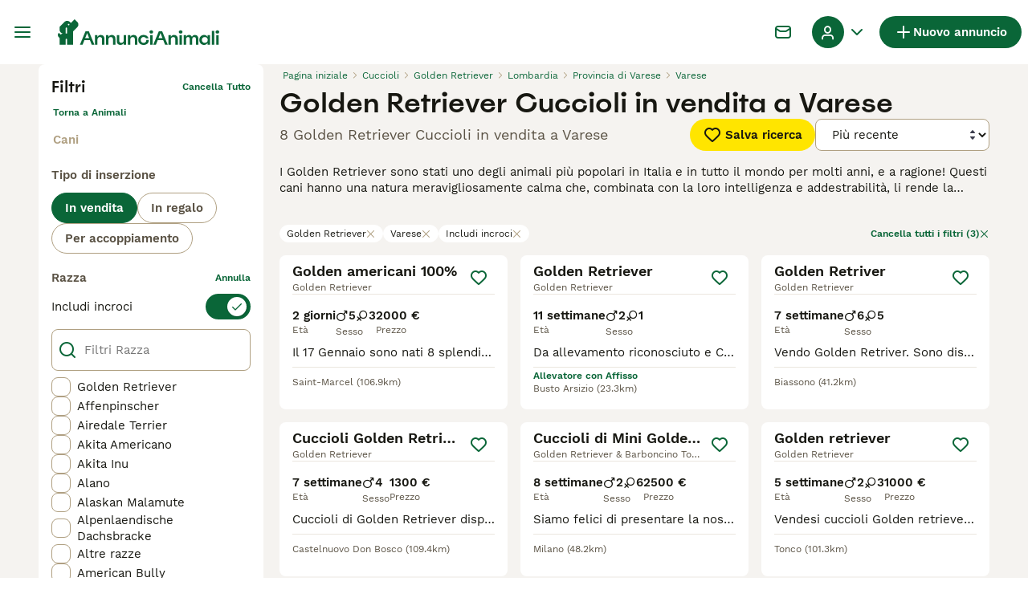

--- FILE ---
content_type: text/html; charset=utf-8
request_url: https://www.annuncianimali.it/vendita/cani/golden-retriever/italia/lombardia/provincia-di-varese/varese/
body_size: 35263
content:
<!DOCTYPE html><html lang="it"><head><meta charSet="utf-8" data-next-head=""/><meta name="viewport" content="width=device-width, initial-scale=1.0, maximum-scale=1.0" data-next-head=""/><meta http-equiv="Content-Security-Policy" content="upgrade-insecure-requests"/><title data-next-head="">Golden Retriever Cuccioli in vendita a Varese | AnnunciAnimali</title><meta name="robots" content="index,follow" data-next-head=""/><meta name="description" content="Trova 8 Golden Retriever Cuccioli in vendita a Varese su AnnunciAnimali, uno tra i più grandi di annunci di animali domestici in Italia per comprare e vendere  cuccioli vicino a te." data-next-head=""/><meta name="twitter:card" content="summary_large_image" data-next-head=""/><meta property="og:title" content="Golden Retriever Cuccioli in vendita a Varese | AnnunciAnimali" data-next-head=""/><meta property="og:description" content="Trova 8 Golden Retriever Cuccioli in vendita a Varese su AnnunciAnimali, uno tra i più grandi di annunci di animali domestici in Italia per comprare e vendere  cuccioli vicino a te." data-next-head=""/><meta property="og:url" content="https://www.annuncianimali.it/vendita/cani/golden-retriever/italia/lombardia/provincia-di-varese/varese/" data-next-head=""/><meta property="og:type" content="website" data-next-head=""/><meta property="og:image" content="https://www.annuncianimali.it/images/article-placeholder.d8a83fdfd4.webp" data-next-head=""/><meta property="og:image:alt" content="Golden Retriever Cuccioli in vendita a Varese | AnnunciAnimali" data-next-head=""/><meta property="og:locale" content="it_IT" data-next-head=""/><meta property="og:site_name" content="AnnunciAnimali" data-next-head=""/><link rel="canonical" href="https://www.annuncianimali.it/vendita/cani/golden-retriever/italia/lombardia/provincia-di-varese/varese/" data-next-head=""/><meta name="ahrefs-site-verification" content="b1d03cfda1dd6789056136a64c7003472006b204b3d5413887d30fb5b49c3dba"/><link rel="icon" type="image/png" href="/favicon-light-16x16.png" sizes="16x16" media="(prefers-color-scheme: light)"/><link rel="icon" type="image/png" href="/favicon-light-32x32.png" sizes="32x32" media="(prefers-color-scheme: light)"/><link rel="icon" type="image/png" href="/favicon-dark-16x16.png" sizes="16x16" media="(prefers-color-scheme: dark)"/><link rel="icon" type="image/png" href="/favicon-dark-32x32.png" sizes="32x32" media="(prefers-color-scheme: dark)"/><link rel="preconnect" href="https://assets.annuncianimali.it/"/><link rel="dns-prefetch" href="https://assets.annuncianimali.it/"/><link rel="preconnect" href="https://lwadm.com/"/><link rel="dns-prefetch" href="https://lwadm.com/"/><link rel="preload" href="/fonts/Spoof-600.d5929ef7c2.woff2" as="font" type="font/woff2" crossorigin="anonymous"/><link rel="preload" href="/fonts/WorkSans-400.271ec2ac27.woff2" as="font" type="font/woff2" crossorigin="anonymous"/><link rel="preload" href="/fonts/WorkSans-600.11347bdaad.woff2" as="font" type="font/woff2" crossorigin="anonymous"/><link rel="preload" href="/fonts/OneWorld-v2.fc0866af10.woff2" as="font" type="font/woff2" crossorigin="anonymous"/><link rel="preconnect" href="https://www.googletagmanager.com/"/><link rel="dns-prefetch" href="https://www.googletagmanager.com/"/><link rel="preload" href="/_next/static/css/1774121af3f43c22.css" as="style"/><link rel="preload" href="/_next/static/css/6b8f3da0856bd326.css" as="style"/><link rel="preload" href="/_next/static/css/f37a813aa5ce7c86.css" as="style"/><link rel="preload" href="/_next/static/css/485b35d2ac64dd76.css" as="style"/><style data-next-head="">   [id*="pmg-widget-root"] div.pmg-properties-wrapper {     padding-top: 8px !important;     padding-left: 4px !important;     padding-right: 4px !important;   }    [id*="pmg-widget-root"] div.pmg-item-title {     font-size: .875rem !important;     font-weight: 600 !important;     line-height: 20px !important;     -webkit-line-clamp: 2 !important;     min-height: 40px !important;     color: #171711 !important;     padding-bottom: 0 !important;   }      [id*="pmg-widget-root"] div.pmg-item-price {     font-size: 0.875rem !important;     font-weight: 600 !important;     line-height: 20px !important;     color: #171711 !important;   }    [id*="pmg-widget-root"] div.pmg-item-category {     font-size: 0.875rem !important;     font-weight: 600 !important;     line-height: 20px !important;     font-size: 14px !important;     color: #171711 !important;     padding-bottom: 0 !important;     padding-top: 8px !important;   }    [id*="pmg-widget-root"] div.pmg-item-location {     font-size: 0.875rem !important;     font-weight: 400 !important;     line-height: 20px !important;     font-size: 14px !important;     color: #595143 !important;     padding-bottom: 8px !important;   }    [id*="pmg-widget-root"] div.pmg-image-wrapper img {     border-radius: 12px 12px 0 0 !important;   }      [id*="pmg-widget-root"] div.pmg-grid-box a {     height: 100% !important;     text-decoration: none !important;   } </style><script data-testid="script-gdpr">window.gdprAppliesGlobally=false;(function(){function n(e){if(!window.frames[e]){if(document.body&&document.body.firstChild){var t=document.body;var r=document.createElement("iframe");r.style.display="none";r.name=e;r.title=e;t.insertBefore(r,t.firstChild)}else{setTimeout(function(){n(e)},5)}}}function e(r,a,o,c,d){function e(e,t,r,n){if(typeof r!=="function"){return}if(!window[a]){window[a]=[]}var i=false;if(d){i=d(e,n,r)}if(!i){window[a].push({command:e,version:t,callback:r,parameter:n})}}e.stub=true;e.stubVersion=2;function t(n){if(!window[r]||window[r].stub!==true){return}if(!n.data){return}var i=typeof n.data==="string";var e;try{e=i?JSON.parse(n.data):n.data}catch(t){return}if(e[o]){var a=e[o];window[r](a.command,a.version,function(e,t){var r={};r[c]={returnValue:e,success:t,callId:a.callId};if(n.source){n.source.postMessage(i?JSON.stringify(r):r,"*")}},a.parameter)}}if(typeof window[r]!=="function"){window[r]=e;if(window.addEventListener){window.addEventListener("message",t,false)}else{window.attachEvent("onmessage",t)}}}e("__tcfapi","__tcfapiBuffer","__tcfapiCall","__tcfapiReturn");n("__tcfapiLocator");(function(e,t){var r=document.createElement("link");r.rel="preconnect";r.as="script";var n=document.createElement("link");n.rel="dns-prefetch";n.as="script";var i=document.createElement("link");i.rel="preload";i.as="script";var a=document.createElement("script");a.id="spcloader";a.type="text/javascript";a["async"]=true;a.charset="utf-8";var o="https://sdk.privacy-center.org/"+e+"/loader.js?target_type=notice&target="+t;if(window.didomiConfig&&window.didomiConfig.user){var c=window.didomiConfig.user;var d=c.country;var s=c.region;if(d){o=o+"&country="+d;if(s){o=o+"&region="+s}}}r.href="https://sdk.privacy-center.org/";n.href="https://sdk.privacy-center.org/";i.href=o;a.src=o;var f=document.getElementsByTagName("script")[0];f.parentNode.insertBefore(r,f);f.parentNode.insertBefore(n,f);f.parentNode.insertBefore(i,f);f.parentNode.insertBefore(a,f)})("6a84a6e7-7cbd-4f3a-b7d2-0903190a4136","WTYnWP7A")})();</script><style>                 html {             font-size: 16px;           }            body {             font-family: WorkSans, sans-serif;             -webkit-font-smoothing: antialiased;             -moz-osx-font-smoothing: grayscale;           }            * {             font-family: inherit;             box-sizing: border-box;             margin: 0;             padding: 0;           }            [hidden] {             display: none !important;           }          </style><style>@font-face {           font-family: "Spoof";           src: url(/fonts/Spoof-600.d5929ef7c2.woff2) format("woff2");           font-style: normal;           font-weight: 600;           font-display: swap;         }</style><style>@font-face {           font-family: "WorkSans";           src: url(/fonts/WorkSans-400.271ec2ac27.woff2) format("woff2");           font-style: normal;           font-weight: 400;           font-display: swap;         }</style><style>@font-face {           font-family: "WorkSans";           src: url(/fonts/WorkSans-600.11347bdaad.woff2) format("woff2");           font-style: normal;           font-weight: 600;           font-display: swap;         }</style><style>@font-face {           font-family: "OneWorld-v2";           src: url(/fonts/OneWorld-v2.fc0866af10.woff2) format("woff2");           font-style: normal;           font-weight: normal;           font-display: swap;         }</style><script>(function(w,d,s,l,i){w[l]=w[l]||[];w[l].push({'gtm.start':
new Date().getTime(),event:'gtm.js'});var f=d.getElementsByTagName(s)[0],
j=d.createElement(s),dl=l!='dataLayer'?'&l='+l:'';j.async=true;j.src=
'https://www.googletagmanager.com/gtm.js?id='+i+dl;f.parentNode.insertBefore(j,f);
})(window,document,'script','dataLayer','GTM-NH7VLJP');</script><script>window.getLoggedInUser=function(){var i=document.cookie.split(";").find(function(i){return i.trim().match(/^token=.+/)});if(i){var t=i.split("=")[1];if(t)try{var r=JSON.parse(atob(t.split(".")[1]));return{id:r.id,email:r.email,latestListingCategoryAndBreed:r.latestListingCategoryAndBreed}}catch(e){}}};</script><script id="structured-data" type="application/ld+json" data-nscript="beforeInteractive">{"@context":"https://schema.org","@type":"Product","name":"Golden Retriever Cuccioli in vendita a Varese","description":"Trova 8 Golden Retriever Cuccioli in vendita a Varese su AnnunciAnimali, uno tra i più grandi di annunci di animali domestici in Italia per comprare e vendere  cuccioli vicino a te.","images":["https://assets.annuncianimali.it/originalImages/6d47c9ec-86f8-41ff-a4b0-4d6a43086dc9/originalImage.jpeg?auto=webp&width=1080","https://assets.annuncianimali.it/originalImages/af0d0a73-c2ed-4700-8ae4-f6e66e59d9b4/originalImage.jpeg?auto=webp&width=1080","https://assets.annuncianimali.it/originalImages/541f85d2-002a-430a-977a-56463217d4c2/originalImage.jpeg?auto=webp&width=1080"],"offers":{"@type":"AggregateOffer","availability":"https://schema.org/InStock","lowPrice":50,"highPrice":2500,"offerCount":8,"priceCurrency":"EUR"}}</script><link rel="stylesheet" href="/_next/static/css/1774121af3f43c22.css" data-n-g=""/><link rel="stylesheet" href="/_next/static/css/6b8f3da0856bd326.css" data-n-p=""/><link rel="stylesheet" href="/_next/static/css/f37a813aa5ce7c86.css" data-n-p=""/><link rel="stylesheet" href="/_next/static/css/485b35d2ac64dd76.css"/><noscript data-n-css=""></noscript><script defer="" noModule="" src="/_next/static/chunks/polyfills-42372ed130431b0a.js"></script><script defer="" src="/_next/static/chunks/6578.7f5dcdfafe432120.js"></script><script defer="" src="/_next/static/chunks/4560.35dd70e3382fae13.js"></script><script src="/_next/static/chunks/runtime-1c8c8f34eb2feb24.js" defer=""></script><script src="/_next/static/chunks/framework-a17258b880e6120c.js" defer=""></script><script src="/_next/static/chunks/9895-751d73f5bdbb0c18.js" defer=""></script><script src="/_next/static/chunks/main-60c2a85a19d46098.js" defer=""></script><script src="/_next/static/chunks/591-e01920216d14e59d.js" defer=""></script><script src="/_next/static/chunks/4248-b5248a96106c86e3.js" defer=""></script><script src="/_next/static/chunks/15-8390dfa57cd71ef8.js" defer=""></script><script src="/_next/static/chunks/2889-e0b4e53ada8795e6.js" defer=""></script><script src="/_next/static/chunks/8892-e84dfea8fccb4134.js" defer=""></script><script src="/_next/static/chunks/7853-f229863957ce99fe.js" defer=""></script><script src="/_next/static/chunks/pages/_app-fa5ca1d44bafbb11.js" defer=""></script><script src="/_next/static/chunks/2867-05fbb03ac3179292.js" defer=""></script><script src="/_next/static/chunks/4394-e7bfa0f1fd370b2f.js" defer=""></script><script src="/_next/static/chunks/9241-0bac779cad5761ff.js" defer=""></script><script src="/_next/static/chunks/5625-a046e9308bc1e7e5.js" defer=""></script><script src="/_next/static/chunks/8544-058e67e7ee16b9d0.js" defer=""></script><script src="/_next/static/chunks/3441-b744f6e6b60bb659.js" defer=""></script><script src="/_next/static/chunks/3880-6c802edae3b1f457.js" defer=""></script><script src="/_next/static/chunks/935-15deb0d73d6cd9b0.js" defer=""></script><script src="/_next/static/chunks/3856-5b0044212e52d9fb.js" defer=""></script><script src="/_next/static/chunks/8202-3baa95b66342db58.js" defer=""></script><script src="/_next/static/chunks/403-6c2716152d0c60f5.js" defer=""></script><script src="/_next/static/chunks/1063-77abb0a250c67cb6.js" defer=""></script><script src="/_next/static/chunks/1244-8f697543d052808b.js" defer=""></script><script src="/_next/static/chunks/2792-d412db23edefca19.js" defer=""></script><script src="/_next/static/chunks/7945-fdad785c89cf498a.js" defer=""></script><script src="/_next/static/chunks/9690-c4d840cc614b93c7.js" defer=""></script><script src="/_next/static/chunks/pages/%5Btype%5D/%5Bcategory%5D/%5Battribute%5D/%5B...location%5D-0b8f301fecce6b35.js" defer=""></script><script src="/_next/static/s-XPXHzYpSV3wVcwk9ZI_/_buildManifest.js" defer=""></script><script src="/_next/static/s-XPXHzYpSV3wVcwk9ZI_/_ssgManifest.js" defer=""></script></head><body><noscript><iframe src="https://www.googletagmanager.com/ns.html?id=GTM-NH7VLJP" height="0" width="0" style="display:none;visibility:hidden"></iframe></noscript><link rel="preload" as="image" href="/images/logo.6f0b0b6400.svg" fetchPriority="high"/><link rel="preload" as="image" href="/images/smallLogo.4e6b8328a1.svg" fetchPriority="high"/><link rel="preload" as="image" imageSrcSet="https://assets.annuncianimali.it/originalImages/6d47c9ec-86f8-41ff-a4b0-4d6a43086dc9/originalImage.jpeg?auto=webp&amp;width=384&amp;height=240&amp;fit=bounds&amp;crop=4%3A3%2Coffset-y30&amp;quality=75 1x, https://assets.annuncianimali.it/originalImages/6d47c9ec-86f8-41ff-a4b0-4d6a43086dc9/originalImage.jpeg?auto=webp&amp;width=640&amp;height=240&amp;fit=bounds&amp;crop=4%3A3%2Coffset-y30&amp;quality=75 2x" fetchPriority="high"/><link rel="preload" as="image" imageSrcSet="https://assets.annuncianimali.it/originalImages/af0d0a73-c2ed-4700-8ae4-f6e66e59d9b4/originalImage.jpeg?auto=webp&amp;width=384&amp;height=240&amp;fit=bounds&amp;crop=4%3A3%2Coffset-y30&amp;quality=75 1x, https://assets.annuncianimali.it/originalImages/af0d0a73-c2ed-4700-8ae4-f6e66e59d9b4/originalImage.jpeg?auto=webp&amp;width=640&amp;height=240&amp;fit=bounds&amp;crop=4%3A3%2Coffset-y30&amp;quality=75 2x" fetchPriority="high"/><link rel="preload" as="image" imageSrcSet="https://assets.annuncianimali.it/originalImages/541f85d2-002a-430a-977a-56463217d4c2/originalImage.jpeg?auto=webp&amp;width=384&amp;height=240&amp;fit=bounds&amp;crop=4%3A3%2Coffset-y30&amp;quality=75 1x, https://assets.annuncianimali.it/originalImages/541f85d2-002a-430a-977a-56463217d4c2/originalImage.jpeg?auto=webp&amp;width=640&amp;height=240&amp;fit=bounds&amp;crop=4%3A3%2Coffset-y30&amp;quality=75 2x" fetchPriority="high"/><link rel="preload" as="image" imageSrcSet="https://assets.annuncianimali.it/originalImages/e395fc6a-0772-4c0a-ab05-aba0670ddd49/originalImage.jpeg?auto=webp&amp;width=384&amp;height=240&amp;fit=bounds&amp;crop=4%3A3%2Coffset-y30&amp;quality=75 1x, https://assets.annuncianimali.it/originalImages/e395fc6a-0772-4c0a-ab05-aba0670ddd49/originalImage.jpeg?auto=webp&amp;width=640&amp;height=240&amp;fit=bounds&amp;crop=4%3A3%2Coffset-y30&amp;quality=75 2x" fetchPriority="high"/><div id="__next"><div class="Body_body__NcK3W"><div class="Layout_childrenWrapper__wJhFl"><div class="HeaderBarWrapper_headerBarWrapper__FzY89"><div class="HeaderBarWrapper_headerBarInner__PAwNx" id="header-bar"><div class="HeaderBarWrapper_headerContentWrapper__B12PR"><div class="HeaderBarWrapper_headerBarContent__UoOK6"><div class="HeaderBar_content__zZIZj"><div class="HeaderBar_leftSide__a4NJZ"><button type="button" class="Button_button__KPrTd Button_ghost__J1bzS Button_medium__Is5tG Button_onlyIcon__JePyF" aria-label="Menu principale Commutazione"><i class="Icon_icon__hTEAw Icon_icon-13-menu__Lg88v" data-testid="icon-Menu" style="--icon-color:inherit;--icon-size:24px"></i></button><div class="Sidebar_sidebarWrapper__7fxzA"><div class="SidebarHeader_sidebarNodesWrapper__bNgKb"><button type="button" class="Button_button__KPrTd Button_ghost__J1bzS Button_medium__Is5tG Button_onlyIcon__JePyF SidebarHeader_sidebarCloseButton__JCqDc" aria-label="Chiudi il menu principale"><i class="Icon_icon__hTEAw Icon_icon-5-close__Z3w_e" data-testid="icon-Close" style="--icon-color:inherit;--icon-size:16px"></i></button></div><div class="Sidebar_sidebarFlatStructureWrapper__n7Nje"><div class="SidebarContent_sidebarContentWrapper__ijNW6 Sidebar_sidebarContentWrapper__xSwZZ" style="--transform:translateX(0)"><p class="SidebarSeparator_sidebarSeparatorHeading__CfXfV">Animali</p><button type="button" class="Button_button__KPrTd Button_ghost__J1bzS Button_medium__Is5tG SidebarNested_sidebarNestedButton__ESB8i" tabindex="-1">Animali in vendita<i class="Icon_icon__hTEAw Icon_icon-3-arrowright__u4NtN sidebar-icon" data-testid="icon-ArrowRight" style="--icon-color:#0a6638;--icon-size:16px"></i></button><button type="button" class="Button_button__KPrTd Button_ghost__J1bzS Button_medium__Is5tG SidebarNested_sidebarNestedButton__ESB8i" tabindex="-1">Animali in regalo<i class="Icon_icon__hTEAw Icon_icon-3-arrowright__u4NtN sidebar-icon" data-testid="icon-ArrowRight" style="--icon-color:#0a6638;--icon-size:16px"></i></button><a class="Link_link__ce5zB SidebarLink_sidebarLink__oCFOo" tabindex="-1" href="/accoppiamento/animali/">Animali per accoppiamento</a><a class="Link_link__ce5zB SidebarLink_sidebarLink__oCFOo" tabindex="-1" href="/allevamenti/cani/">Allevamenti</a><p class="SidebarSeparator_sidebarSeparatorHeading__CfXfV">Risorse utili</p><button type="button" class="Button_button__KPrTd Button_ghost__J1bzS Button_medium__Is5tG SidebarNested_sidebarNestedButton__ESB8i" tabindex="-1">Articoli e consigli per animali<i class="Icon_icon__hTEAw Icon_icon-3-arrowright__u4NtN sidebar-icon" data-testid="icon-ArrowRight" style="--icon-color:#0a6638;--icon-size:16px"></i></button><button type="button" class="Button_button__KPrTd Button_ghost__J1bzS Button_medium__Is5tG SidebarNested_sidebarNestedButton__ESB8i" tabindex="-1">Elenco delle razze<i class="Icon_icon__hTEAw Icon_icon-3-arrowright__u4NtN sidebar-icon" data-testid="icon-ArrowRight" style="--icon-color:#0a6638;--icon-size:16px"></i></button><p class="SidebarSeparator_sidebarSeparatorHeading__CfXfV">Assistenza</p><a href="https://support.annuncianimali.it/it/support/home" class="Link_link__ce5zB SidebarLink_sidebarLink__oCFOo" tabindex="-1">Portale assistenza e sicurezza</a></div><div class="SidebarContent_sidebarContentWrapper__ijNW6 Sidebar_sidebarContentWrapper__xSwZZ" style="--transform:translateX(100%)"><span class="SidebarContent_sidebarContentTitle__an66q">Animali in vendita</span><a class="Link_link__ce5zB SidebarLink_sidebarLink__oCFOo SidebarLink_sidebarLinkAll__Wgapr" tabindex="-1" href="/vendita/animali/">Tutti gli animali in vendita</a><button type="button" class="Button_button__KPrTd Button_ghost__J1bzS Button_medium__Is5tG SidebarNested_sidebarNestedButton__ESB8i" tabindex="-1">Cuccioli in vendita<i class="Icon_icon__hTEAw Icon_icon-3-arrowright__u4NtN sidebar-icon" data-testid="icon-ArrowRight" style="--icon-color:#0a6638;--icon-size:16px"></i></button><button type="button" class="Button_button__KPrTd Button_ghost__J1bzS Button_medium__Is5tG SidebarNested_sidebarNestedButton__ESB8i" tabindex="-1">Gattini in vendita<i class="Icon_icon__hTEAw Icon_icon-3-arrowright__u4NtN sidebar-icon" data-testid="icon-ArrowRight" style="--icon-color:#0a6638;--icon-size:16px"></i></button></div><div class="SidebarContent_sidebarContentWrapper__ijNW6 Sidebar_sidebarContentWrapper__xSwZZ" style="--transform:translateX(100%)"><span class="SidebarContent_sidebarContentTitle__an66q">I cuccioli più popolari in vendita</span><a class="Link_link__ce5zB SidebarLink_sidebarLink__oCFOo SidebarLink_sidebarLinkAll__Wgapr" tabindex="-1" href="/vendita/cani/">Tutti i cuccioli in vendita</a><a class="Link_link__ce5zB SidebarLink_sidebarLink__oCFOo" tabindex="-1" href="/vendita/cani/akita-inu/">Akita Inu In vendita</a><a class="Link_link__ce5zB SidebarLink_sidebarLink__oCFOo" tabindex="-1" href="/vendita/cani/american-staffordshire/">American Staffordshire In vendita</a><a class="Link_link__ce5zB SidebarLink_sidebarLink__oCFOo" tabindex="-1" href="/vendita/cani/australian-shepherd/">Australian Shepherd In vendita</a><a class="Link_link__ce5zB SidebarLink_sidebarLink__oCFOo" tabindex="-1" href="/vendita/cani/barboncino/">Barboncino In vendita</a><a class="Link_link__ce5zB SidebarLink_sidebarLink__oCFOo" tabindex="-1" href="/vendita/cani/bassotto/">Bassotto In vendita</a><a class="Link_link__ce5zB SidebarLink_sidebarLink__oCFOo" tabindex="-1" href="/vendita/cani/beagle/">Beagle In vendita</a><a class="Link_link__ce5zB SidebarLink_sidebarLink__oCFOo" tabindex="-1" href="/vendita/cani/border-collie/">Border Collie In vendita</a><a class="Link_link__ce5zB SidebarLink_sidebarLink__oCFOo" tabindex="-1" href="/vendita/cani/boxer/">Boxer In vendita</a><a class="Link_link__ce5zB SidebarLink_sidebarLink__oCFOo" tabindex="-1" href="/vendita/cani/breton/">Breton In vendita</a><a class="Link_link__ce5zB SidebarLink_sidebarLink__oCFOo" tabindex="-1" href="/vendita/cani/bulldog-francese/">Bulldog Francese In vendita</a><a class="Link_link__ce5zB SidebarLink_sidebarLink__oCFOo" tabindex="-1" href="/vendita/cani/bulldog/">Bulldog In vendita</a><a class="Link_link__ce5zB SidebarLink_sidebarLink__oCFOo" tabindex="-1" href="/vendita/cani/cane-corso/">Cane Corso In vendita</a><a class="Link_link__ce5zB SidebarLink_sidebarLink__oCFOo" tabindex="-1" href="/vendita/cani/carlino/">Carlino In vendita</a><a class="Link_link__ce5zB SidebarLink_sidebarLink__oCFOo" tabindex="-1" href="/vendita/cani/categoriesinfo-categoryattributeoptionspetsdogsbreedpinscher/">categoriesInfo:categoryAttributeOptions.pets.dogs.breed.pinscher In vendita</a><a class="Link_link__ce5zB SidebarLink_sidebarLink__oCFOo" tabindex="-1" href="/vendita/cani/cavalier-king/">Cavalier King In vendita</a><a class="Link_link__ce5zB SidebarLink_sidebarLink__oCFOo" tabindex="-1" href="/vendita/cani/chihuahua/">Chihuahua In vendita</a><a class="Link_link__ce5zB SidebarLink_sidebarLink__oCFOo" tabindex="-1" href="/vendita/cani/cocker/">Cocker In vendita</a><a class="Link_link__ce5zB SidebarLink_sidebarLink__oCFOo" tabindex="-1" href="/vendita/cani/dobermann/">Dobermann In vendita</a><a class="Link_link__ce5zB SidebarLink_sidebarLink__oCFOo" tabindex="-1" href="/vendita/cani/golden-retriever/">Golden Retriever In vendita</a><a class="Link_link__ce5zB SidebarLink_sidebarLink__oCFOo" tabindex="-1" href="/vendita/cani/husky/">Husky In vendita</a><a class="Link_link__ce5zB SidebarLink_sidebarLink__oCFOo" tabindex="-1" href="/vendita/cani/jack-russell/">Jack Russell In vendita</a><a class="Link_link__ce5zB SidebarLink_sidebarLink__oCFOo" tabindex="-1" href="/vendita/cani/labrador/">Labrador In vendita</a><a class="Link_link__ce5zB SidebarLink_sidebarLink__oCFOo" tabindex="-1" href="/vendita/cani/lagotto/">Lagotto In vendita</a><a class="Link_link__ce5zB SidebarLink_sidebarLink__oCFOo" tabindex="-1" href="/vendita/cani/maltese/">Maltese In vendita</a><a class="Link_link__ce5zB SidebarLink_sidebarLink__oCFOo" tabindex="-1" href="/vendita/cani/pastore-maremmano/">Pastore Maremmano In vendita</a><a class="Link_link__ce5zB SidebarLink_sidebarLink__oCFOo" tabindex="-1" href="/vendita/cani/pastore-tedesco/">Pastore Tedesco In vendita</a><a class="Link_link__ce5zB SidebarLink_sidebarLink__oCFOo" tabindex="-1" href="/vendita/cani/rottweiler/">Rottweiler In vendita</a><a class="Link_link__ce5zB SidebarLink_sidebarLink__oCFOo" tabindex="-1" href="/vendita/cani/segugio/">Segugio In vendita</a><a class="Link_link__ce5zB SidebarLink_sidebarLink__oCFOo" tabindex="-1" href="/vendita/cani/setter-inglese/">Setter Inglese In vendita</a><a class="Link_link__ce5zB SidebarLink_sidebarLink__oCFOo" tabindex="-1" href="/vendita/cani/shih-tzu/">Shih Tzu In vendita</a><a class="Link_link__ce5zB SidebarLink_sidebarLink__oCFOo" tabindex="-1" href="/vendita/cani/spitz/">Spitz In vendita</a><a class="Link_link__ce5zB SidebarLink_sidebarLink__oCFOo" tabindex="-1" href="/vendita/cani/volpino-pomerania/">Volpino Pomerania In vendita</a><a class="Link_link__ce5zB SidebarLink_sidebarLink__oCFOo" tabindex="-1" href="/vendita/cani/yorkshire/">Yorkshire In vendita</a></div><div class="SidebarContent_sidebarContentWrapper__ijNW6 Sidebar_sidebarContentWrapper__xSwZZ" style="--transform:translateX(100%)"><span class="SidebarContent_sidebarContentTitle__an66q">I gattini più popolari in vendita</span><a class="Link_link__ce5zB SidebarLink_sidebarLink__oCFOo SidebarLink_sidebarLinkAll__Wgapr" tabindex="-1" href="/vendita/gatti/">Tutti i gattini in vendita</a><a class="Link_link__ce5zB SidebarLink_sidebarLink__oCFOo" tabindex="-1" href="/vendita/gatti/abissino/">Abissino In vendita</a><a class="Link_link__ce5zB SidebarLink_sidebarLink__oCFOo" tabindex="-1" href="/vendita/gatti/bengala/">Bengala In vendita</a><a class="Link_link__ce5zB SidebarLink_sidebarLink__oCFOo" tabindex="-1" href="/vendita/gatti/blu-di-russia/">Blu di Russia In vendita</a><a class="Link_link__ce5zB SidebarLink_sidebarLink__oCFOo" tabindex="-1" href="/vendita/gatti/british/">British In vendita</a><a class="Link_link__ce5zB SidebarLink_sidebarLink__oCFOo" tabindex="-1" href="/vendita/gatti/certosino/">Certosino In vendita</a><a class="Link_link__ce5zB SidebarLink_sidebarLink__oCFOo" tabindex="-1" href="/vendita/gatti/devon-rex/">Devon Rex In vendita</a><a class="Link_link__ce5zB SidebarLink_sidebarLink__oCFOo" tabindex="-1" href="/vendita/gatti/exotic-shorthair/">Exotic Shorthair In vendita</a><a class="Link_link__ce5zB SidebarLink_sidebarLink__oCFOo" tabindex="-1" href="/vendita/gatti/kurilian-bobtail/">Kurilian Bobtail In vendita</a><a class="Link_link__ce5zB SidebarLink_sidebarLink__oCFOo" tabindex="-1" href="/vendita/gatti/maine-coon/">Maine Coon In vendita</a><a class="Link_link__ce5zB SidebarLink_sidebarLink__oCFOo" tabindex="-1" href="/vendita/gatti/norvegese/">Norvegese In vendita</a><a class="Link_link__ce5zB SidebarLink_sidebarLink__oCFOo" tabindex="-1" href="/vendita/gatti/persiano/">Persiano In vendita</a><a class="Link_link__ce5zB SidebarLink_sidebarLink__oCFOo" tabindex="-1" href="/vendita/gatti/ragdoll/">Ragdoll In vendita</a><a class="Link_link__ce5zB SidebarLink_sidebarLink__oCFOo" tabindex="-1" href="/vendita/gatti/sacro-di-birmania/">Sacro di Birmania In vendita</a><a class="Link_link__ce5zB SidebarLink_sidebarLink__oCFOo" tabindex="-1" href="/vendita/gatti/scottish/">Scottish In vendita</a><a class="Link_link__ce5zB SidebarLink_sidebarLink__oCFOo" tabindex="-1" href="/vendita/gatti/siamese/">Siamese In vendita</a><a class="Link_link__ce5zB SidebarLink_sidebarLink__oCFOo" tabindex="-1" href="/vendita/gatti/siberiano/">Siberiano In vendita</a><a class="Link_link__ce5zB SidebarLink_sidebarLink__oCFOo" tabindex="-1" href="/vendita/gatti/sphynx/">Sphynx In vendita</a><a class="Link_link__ce5zB SidebarLink_sidebarLink__oCFOo" tabindex="-1" href="/vendita/gatti/thai/">Thai In vendita</a></div><div class="SidebarContent_sidebarContentWrapper__ijNW6 Sidebar_sidebarContentWrapper__xSwZZ" style="--transform:translateX(100%)"><span class="SidebarContent_sidebarContentTitle__an66q">Animali in regalo</span><a class="Link_link__ce5zB SidebarLink_sidebarLink__oCFOo SidebarLink_sidebarLinkAll__Wgapr" tabindex="-1" href="/regalo/animali/">Tutti Animali in regalo</a><a class="Link_link__ce5zB SidebarLink_sidebarLink__oCFOo" tabindex="-1" href="/regalo/cani/">Cani in regalo</a><a class="Link_link__ce5zB SidebarLink_sidebarLink__oCFOo" tabindex="-1" href="/regalo/gatti/">Gatti in regalo</a></div><div class="SidebarContent_sidebarContentWrapper__ijNW6 Sidebar_sidebarContentWrapper__xSwZZ" style="--transform:translateX(100%)"><span class="SidebarContent_sidebarContentTitle__an66q">Articoli e consigli per animali</span><a class="Link_link__ce5zB SidebarLink_sidebarLink__oCFOo SidebarLink_sidebarLinkAll__Wgapr" tabindex="-1" href="/animali-consigli/">Tutti gli articoli</a><span class="SidebarText_sidebarText__wq_3n">Da animale domestico</span><a class="Link_link__ce5zB SidebarLink_sidebarLink__oCFOo" tabindex="-1" href="/animali-consigli/ricerca/cani/">Cani</a><a class="Link_link__ce5zB SidebarLink_sidebarLink__oCFOo" tabindex="-1" href="/animali-consigli/ricerca/gatti/">Gatti</a></div><div class="SidebarContent_sidebarContentWrapper__ijNW6 Sidebar_sidebarContentWrapper__xSwZZ" style="--transform:translateX(100%)"><span class="SidebarContent_sidebarContentTitle__an66q">Elenco delle razze</span><a class="Link_link__ce5zB SidebarLink_sidebarLink__oCFOo" tabindex="-1" href="/cani-razze/">Razze di cani</a><a class="Link_link__ce5zB SidebarLink_sidebarLink__oCFOo" tabindex="-1" href="/gatti-razze/">Razze di gatti</a></div></div></div><a class="Link_link__ce5zB HeaderBarLogo_logo__ggIUR HeaderBarLogo_logoBig__R5SVv" href="/"><img alt="AnnunciAnimali" title="AnnunciAnimali" data-testid="marketplace-logo-header" fetchPriority="high" loading="eager" width="0" height="32" decoding="async" data-nimg="1" class="Logo_logo__28CBd" style="color:transparent" src="/images/logo.6f0b0b6400.svg"/></a><a class="Link_link__ce5zB HeaderBarLogo_logo__ggIUR HeaderBarLogo_logoSmall__8QOo1" href="/"><img alt="AnnunciAnimali" title="AnnunciAnimali" data-testid="marketplace-logo-header-small" fetchPriority="high" loading="eager" width="0" height="32" decoding="async" data-nimg="1" class="Logo_logo__28CBd" style="color:transparent" src="/images/smallLogo.4e6b8328a1.svg"/></a></div><div class="HeaderBar_rightSide__tu_jm"><button type="button" class="Button_button__KPrTd Button_ghost__J1bzS Button_medium__Is5tG Button_onlyIcon__JePyF HeaderBarSearch_link__vxdIU" data-testid="header-search-link"><i class="Icon_icon__hTEAw Icon_icon-12-search__hMqEQ" data-testid="icon-Search" style="--icon-color:#171711;--icon-size:24px"></i></button><div class="HeaderBarMessage_wrapper__VdyIL"><a class="Link_link__ce5zB HeaderBarMessage_link__ApMDg Link_linkAsButton__6t_3_ Link_onlyIcon__pZBX2 Link_buttonMedium__l_rvv Link_linkAsGhostButton__FKipk" aria-label="Chat" href="/chat/"><i class="Icon_icon__hTEAw Icon_icon-14-messages__pWUNy" data-testid="icon-Messages" style="--icon-color:inherit;--icon-size:24px"></i></a></div><a class="Link_link__ce5zB HeaderBarAddListing_link__YrpjG HeaderBar_addListing__Cjowz Link_linkAsButton__6t_3_ Link_buttonSmall__AzYd0 Link_linkAsPrimaryButton__mUZdg" data-testid="header-bar-add-listing" href="/create-new-listing/"><i class="Icon_icon__hTEAw Icon_icon-7-plussmall__5i1gC HeaderBarAddListing_iconBig__0JnOZ" data-testid="icon-PlusSmall" style="--icon-color:inherit;--icon-size:24px"></i><i class="Icon_icon__hTEAw Icon_icon-7-plussmall__5i1gC HeaderBarAddListing_iconSmall__dbwBE" data-testid="icon-PlusSmall" style="--icon-color:inherit;--icon-size:18px"></i><span class="HeaderBarAddListing_linkText__eYSMJ">Nuovo annuncio</span><span class="HeaderBarAddListing_linkTextMobile__hC6SA">Annuncio</span></a><div class="HeaderBar_userMenu__f8Qol" data-testid="header-bar-user-menu"><div class="HeaderBarUserMenu_dropdownWrapper__b6mtZ"><div class="Dropdown_dropdownWrapper__e9tAf"><button type="button" class="Button_button__KPrTd Button_ghost__J1bzS Button_medium__Is5tG Dropdown_dropdownButton__uTa7S" data-testid="dropdown-trigger-profile-menu" aria-label="Menu a discesa del profilo Attiva/disattiva"><div class="HeaderBarUserMenu_dropdownTriggerWrapper__eZqps"><div class="HeaderBarUserMenu_dropdownTrigger__hdUx9"><div class="Avatar_avatarWrapper__9xuSr HeaderBarUserMenu_userAvatar__r2Mxe" data-testid="user-avatar"><div class="Avatar_avatarPlaceholder__S3iVG"><i class="Icon_icon__hTEAw Icon_icon-61-user__5OCQ1" data-testid="icon-User" style="--icon-color:#ffffff;--icon-size:20px"></i></div></div></div><i class="Icon_icon__hTEAw Icon_icon-9-chevrondown__hCFXc" data-testid="icon-ChevronDown" style="--icon-color:#0a6638;--icon-size:24px"></i></div></button></div></div><div class="HeaderBarUserMenu_slideOutWrapper__Q1aIo"><button type="button" class="Button_button__KPrTd Button_ghost__J1bzS Button_medium__Is5tG Button_onlyIcon__JePyF HeaderBarUserMenu_userAvatarButton__pZ16V"><div class="Avatar_avatarWrapper__9xuSr HeaderBarUserMenu_userAvatar__r2Mxe" data-testid="user-avatar"><div class="Avatar_avatarPlaceholder__S3iVG"><i class="Icon_icon__hTEAw Icon_icon-61-user__5OCQ1" data-testid="icon-User" style="--icon-color:#ffffff;--icon-size:20px"></i></div></div></button></div></div></div></div><div class="HeaderBar_childrenWrapper__D3qAm"><div class="ListingsSearchHeaderBar_contentCenterWrapper__eZmYM"><button type="button" class="ListingsSaveSearchButton_saveSearchButton__PAieY ListingsSaveSearchButton_saveSearchButtonWithIconOnly__5gMC9" data-testid="save-search-button"><i class="Icon_icon__hTEAw Icon_icon-19-heart__nqGaz" data-testid="icon-Heart" style="--icon-color:inherit;--icon-size:24px"></i></button><button type="button" class="ListingsSorters_sortButton__ukJIP" data-testid="search-mobile-sorters-button"><i class="Icon_icon__hTEAw Icon_icon-82-sort-down__3Y_Xk" data-testid="icon-SortDown" style="--icon-color:inherit;--icon-size:20px"></i><span class="ListingsSorters_sortButtonText__JNKfM">Ordina</span></button><div class="SlideOut_slideOut__r5UM3 SlideOut_slideOutAnimated___sNd8"><div class="SlideOutHeader_slideOutHeader___YAnF"><div class="ListingsSorters_slideOutHeader__NxbGd"><button class="ListingsSorters_slideOutHeaderBackButton__SIVEW" type="button" aria-label="Indietro"><i class="Icon_icon__hTEAw Icon_icon-1-arrowleft__HbrNl" data-testid="icon-ArrowLeft" style="--icon-color:inherit;--icon-size:16px"></i></button><span class="ListingsSorters_slideOutHeaderLabel__ryPM9">In ordine</span></div></div><div class="SlideOutBody_slideOutBody__dj9tE"><div class="ListingsSorters_slideOutBody__U67GL"><p class="ListingsSorters_slideOutBodyLabel__iCOUA">Ordina per</p><button class="ListingsSorters_buttonLink__Cp6nu" type="button"><label class="Radio_label__4LNde Radio_labelChecked__AB_Bn" for="radio-sorting-newestFirst"><span class="Radio_labelText__85VLp Radio_labelTextStyledAsDesktop__QnT63" data-testid="radio-text">Più recente</span><span class="Radio_radio__rlMmz Radio_radioStyledAsDesktop__ptFNr"><span class="Radio_radioMark__XjYIi" data-testid="radio-mark"></span></span></label></button><button class="ListingsSorters_buttonLink__Cp6nu" type="button"><label class="Radio_label__4LNde" for="radio-sorting-oldestFirst"><span class="Radio_labelText__85VLp Radio_labelTextStyledAsDesktop__QnT63" data-testid="radio-text">Più vecchio</span><span class="Radio_radio__rlMmz Radio_radioStyledAsDesktop__ptFNr"></span></label></button><button class="ListingsSorters_buttonLink__Cp6nu" type="button"><label class="Radio_label__4LNde" for="radio-sorting-cheapestFirst"><span class="Radio_labelText__85VLp Radio_labelTextStyledAsDesktop__QnT63" data-testid="radio-text">Prezzo (più basso)</span><span class="Radio_radio__rlMmz Radio_radioStyledAsDesktop__ptFNr"></span></label></button><button class="ListingsSorters_buttonLink__Cp6nu" type="button"><label class="Radio_label__4LNde" for="radio-sorting-mostExpensiveFirst"><span class="Radio_labelText__85VLp Radio_labelTextStyledAsDesktop__QnT63" data-testid="radio-text">Prezzo (dal più alto)</span><span class="Radio_radio__rlMmz Radio_radioStyledAsDesktop__ptFNr"></span></label></button><button class="ListingsSorters_buttonLink__Cp6nu" type="button"><label class="Radio_label__4LNde" for="radio-sorting-distance"><span class="Radio_labelText__85VLp Radio_labelTextStyledAsDesktop__QnT63" data-testid="radio-text">Distanza</span><span class="Radio_radio__rlMmz Radio_radioStyledAsDesktop__ptFNr"></span></label></button></div></div></div><button type="button" class="FiltersButton_searchButton__5W7ZR" data-testid="filters-search-button"><i class="Icon_icon__hTEAw Icon_icon-77-filters__e26JE" data-testid="icon-Filters" style="--icon-color:inherit;--icon-size:24px"></i><span class="FiltersButton_searchButtonText__5yE_h">Filtri (3)</span></button></div></div></div></div></div><div class="HeaderBarWrapper_headerBarPlaceholder__1kN_Y HeaderBarWrapper_headerBarPlaceholderExtendedOnMobile__uxNpq"></div></div><div class="ListingsSearch_pageWrapper__IFhwq"><div class="ListingsSearch_searchResultsPageWrapper__ylMKi"><div class="ListingsSearch_sidebarWrapper__924Ph"><div class="ListingsSearchFilters_filters__DAJkl"><div class="ListingsSearchFilters_filtersWrapper__feD8w"><div class="FiltersHeader_wrapper__lVjJm" data-testid="filters-section-header"><button class="FiltersHeader_backButton__eXM4d" type="button" aria-label="Indietro"><i class="Icon_icon__hTEAw Icon_icon-1-arrowleft__HbrNl" data-testid="icon-ArrowLeft" style="--icon-color:inherit;--icon-size:16px"></i></button><span class="FiltersHeader_middleLabel__B6jBy">Filtri</span><button class="FiltersHeader_rightButton__g16lP" type="button" data-testid="filters-confirm-button"><span class="FiltersHeader_rightLabel__REEmw">Cancella tutto</span></button></div><div class="FiltersCategory_wrapper__RyFOT" data-testid="filters-section-category"><div class="FiltersCategory_parentCategoryWrapper__nYBmt"><button type="button" class="FiltersCategory_parentCategoryLink__iy0Hp">Torna a<!-- --> <!-- -->Animali</button></div><div class="FiltersCategory_categoryLinksWrapper__Ur_gh"><a class="Link_link__ce5zB FiltersCategory_categoryLinkDesktop__Plbd4 FiltersCategory_categoryLinkDesktopActive__B_0gw Link_linkDisabled__p85Up" data-testid="category-selected" href="/vendita/cani/vicino-a-me/italia/lombardia/provincia-di-varese/varese/"><span>Cani</span></a></div></div><div class="FiltersOptionsList_wrapper__B0N2h" data-testid="filters-search-listingType"><div class="FiltersOptionsList_headerWrapper___UW1r"><span class="FiltersOptionsList_header__X1tTK" data-testid="filters-options-list-title">Tipo di inserzione</span></div><div class="FiltersRadioList_wrapper__0UFqY"><button type="button" class="FiltersRadioList_button__2p1hY FiltersRadioList_buttonActive__DP9Pe">In vendita<i class="Icon_icon__hTEAw Icon_icon-40-checkmark__F0ReU FiltersRadioList_icon__2YG31" data-testid="icon-Checkmark" style="--icon-color:#0a6638;--icon-size:24px"></i></button><button type="button" class="FiltersRadioList_button__2p1hY">In regalo</button><button type="button" class="FiltersRadioList_button__2p1hY">Per accoppiamento</button></div></div><div class="FiltersOptionsList_wrapper__B0N2h" data-testid="filters-search-breed"><div class="FiltersOptionsList_headerWrapper___UW1r"><span class="FiltersOptionsList_header__X1tTK" data-testid="filters-options-list-title">Razza</span><button class="FiltersOptionsList_clearButton__EqJp7" type="button" data-testid="filters-options-list-clear-button">annulla</button></div><div class="FiltersSwitch_wrapper__pL2WT" data-testid="filters-switch-includeMixWithPureParent"><label for="includeMixWithPureParent" class="Switch_switchLabel__a41kI Switch_switchLabelChecked__8NmWr" data-checked="true" data-testid="includeMixWithPureParent" role="switch" aria-checked="true" tabindex="0"><div class="Switch_wrapper__fz5W_"><span class="Switch_labelText__dWs3b" id="switch-label-includeMixWithPureParent-true">Includi incroci</span><div class="Switch_switchTrack__oUZRb"><div class="Switch_switchThumb__SV3jl"><i class="Icon_icon__hTEAw Icon_icon-40-checkmark__F0ReU" data-testid="switch-checkmark-icon" style="--icon-color:inherit;--icon-size:16px"></i></div></div></div></label></div><div class="FiltersOptionsList_searchWrapper__YX9r5"><div class="TextInput_textInputWrapper__AcB7X"><div class="TextInput_textInputPrefixBox__1Ipjf"><i class="Icon_icon__hTEAw Icon_icon-12-search__hMqEQ" data-testid="icon-Search" style="--icon-color:#0a6638;--icon-size:24px"></i></div><input placeholder="Filtri Razza" type="text" id="breed" maxLength="100" class="TextInput_textInput__kK5ig TextInput_textInputNormalOnMobile__KLxif TextInput_textInputDefaultState__ixtG5 TextInput_textInputPrefixPadding__mt6L_" name="breed"/><div class="TextInput_textInputSuffixWrapper__uDZDb "></div></div></div><div class="FiltersCheckboxList_wrapper__R26bI" data-testid="filters-section-checkbox-list"><div class="FiltersCheckboxList_listWrapper__vzxq1" data-testid="checkbox-options-box"><a class="Link_link__ce5zB FiltersCheckboxList_filterCheckboxLink__WYOQm" data-testid="filters-checkbox-list-option" href="/vendita/cani/golden-retriever/italia/lombardia/provincia-di-varese/varese/"><label for="breed" class="Checkbox_checkboxLabel__ihBf9 FiltersCheckboxList_filterCheckbox__ognM3" data-checked="false"><div class="Checkbox_wrapper__3lFhT"><input class="HiddenInput_input___ceTC HiddenInput_displayInitial__SuXnV" type="checkbox" aria-label="" name="breed" value="pets.dogs.breed.goldenRetriever"/><div class="Checkbox_styledCheckbox__S2q5t styled-checkbox" role="checkbox" aria-labelledby="checkbox-label-breed-pets.dogs.breed.goldenRetriever"></div><span class="Checkbox_labelText__pvN5U label-text" id="checkbox-label-breed-pets.dogs.breed.goldenRetriever">Golden Retriever</span></div><span class="Checkbox_desktopSuffix___amSx"></span></label></a><div class="FiltersCheckboxList_filterCheckboxLink__WYOQm" data-testid="filters-checkbox-list-option"><label for="breed" class="Checkbox_checkboxLabel__ihBf9 FiltersCheckboxList_filterCheckbox__ognM3" data-checked="false"><div class="Checkbox_wrapper__3lFhT"><input class="HiddenInput_input___ceTC HiddenInput_displayInitial__SuXnV" type="checkbox" aria-label="" name="breed" value="pets.dogs.breed.affenpinscher"/><div class="Checkbox_styledCheckbox__S2q5t styled-checkbox" role="checkbox" aria-labelledby="checkbox-label-breed-pets.dogs.breed.affenpinscher"></div><span class="Checkbox_labelText__pvN5U label-text" id="checkbox-label-breed-pets.dogs.breed.affenpinscher">Affenpinscher</span></div><span class="Checkbox_desktopSuffix___amSx"></span></label></div><a class="Link_link__ce5zB FiltersCheckboxList_filterCheckboxLink__WYOQm" data-testid="filters-checkbox-list-option" href="/vendita/cani/airedale-terrier/italia/lombardia/provincia-di-varese/varese/"><label for="breed" class="Checkbox_checkboxLabel__ihBf9 FiltersCheckboxList_filterCheckbox__ognM3" data-checked="false"><div class="Checkbox_wrapper__3lFhT"><input class="HiddenInput_input___ceTC HiddenInput_displayInitial__SuXnV" type="checkbox" aria-label="" name="breed" value="pets.dogs.breed.airedaleTerrier"/><div class="Checkbox_styledCheckbox__S2q5t styled-checkbox" role="checkbox" aria-labelledby="checkbox-label-breed-pets.dogs.breed.airedaleTerrier"></div><span class="Checkbox_labelText__pvN5U label-text" id="checkbox-label-breed-pets.dogs.breed.airedaleTerrier">Airedale Terrier</span></div><span class="Checkbox_desktopSuffix___amSx"></span></label></a><div class="FiltersCheckboxList_filterCheckboxLink__WYOQm" data-testid="filters-checkbox-list-option"><label for="breed" class="Checkbox_checkboxLabel__ihBf9 FiltersCheckboxList_filterCheckbox__ognM3" data-checked="false"><div class="Checkbox_wrapper__3lFhT"><input class="HiddenInput_input___ceTC HiddenInput_displayInitial__SuXnV" type="checkbox" aria-label="" name="breed" value="pets.dogs.breed.americanAkita"/><div class="Checkbox_styledCheckbox__S2q5t styled-checkbox" role="checkbox" aria-labelledby="checkbox-label-breed-pets.dogs.breed.americanAkita"></div><span class="Checkbox_labelText__pvN5U label-text" id="checkbox-label-breed-pets.dogs.breed.americanAkita">Akita Americano</span></div><span class="Checkbox_desktopSuffix___amSx"></span></label></div><a class="Link_link__ce5zB FiltersCheckboxList_filterCheckboxLink__WYOQm" data-testid="filters-checkbox-list-option" href="/vendita/cani/akita-inu/italia/lombardia/provincia-di-varese/varese/"><label for="breed" class="Checkbox_checkboxLabel__ihBf9 FiltersCheckboxList_filterCheckbox__ognM3" data-checked="false"><div class="Checkbox_wrapper__3lFhT"><input class="HiddenInput_input___ceTC HiddenInput_displayInitial__SuXnV" type="checkbox" aria-label="" name="breed" value="pets.dogs.breed.akita"/><div class="Checkbox_styledCheckbox__S2q5t styled-checkbox" role="checkbox" aria-labelledby="checkbox-label-breed-pets.dogs.breed.akita"></div><span class="Checkbox_labelText__pvN5U label-text" id="checkbox-label-breed-pets.dogs.breed.akita">Akita Inu</span></div><span class="Checkbox_desktopSuffix___amSx"></span></label></a><a class="Link_link__ce5zB FiltersCheckboxList_filterCheckboxLink__WYOQm" data-testid="filters-checkbox-list-option" href="/vendita/cani/alano/italia/lombardia/provincia-di-varese/varese/"><label for="breed" class="Checkbox_checkboxLabel__ihBf9 FiltersCheckboxList_filterCheckbox__ognM3" data-checked="false"><div class="Checkbox_wrapper__3lFhT"><input class="HiddenInput_input___ceTC HiddenInput_displayInitial__SuXnV" type="checkbox" aria-label="" name="breed" value="pets.dogs.breed.greatDane"/><div class="Checkbox_styledCheckbox__S2q5t styled-checkbox" role="checkbox" aria-labelledby="checkbox-label-breed-pets.dogs.breed.greatDane"></div><span class="Checkbox_labelText__pvN5U label-text" id="checkbox-label-breed-pets.dogs.breed.greatDane">Alano</span></div><span class="Checkbox_desktopSuffix___amSx"></span></label></a><div class="FiltersCheckboxList_filterCheckboxLink__WYOQm" data-testid="filters-checkbox-list-option"><label for="breed" class="Checkbox_checkboxLabel__ihBf9 FiltersCheckboxList_filterCheckbox__ognM3" data-checked="false"><div class="Checkbox_wrapper__3lFhT"><input class="HiddenInput_input___ceTC HiddenInput_displayInitial__SuXnV" type="checkbox" aria-label="" name="breed" value="pets.dogs.breed.alaskanMalamute"/><div class="Checkbox_styledCheckbox__S2q5t styled-checkbox" role="checkbox" aria-labelledby="checkbox-label-breed-pets.dogs.breed.alaskanMalamute"></div><span class="Checkbox_labelText__pvN5U label-text" id="checkbox-label-breed-pets.dogs.breed.alaskanMalamute">Alaskan Malamute</span></div><span class="Checkbox_desktopSuffix___amSx"></span></label></div><div class="FiltersCheckboxList_filterCheckboxLink__WYOQm" data-testid="filters-checkbox-list-option"><label for="breed" class="Checkbox_checkboxLabel__ihBf9 FiltersCheckboxList_filterCheckbox__ognM3" data-checked="false"><div class="Checkbox_wrapper__3lFhT"><input class="HiddenInput_input___ceTC HiddenInput_displayInitial__SuXnV" type="checkbox" aria-label="" name="breed" value="pets.dogs.breed.alpenDachsbracke"/><div class="Checkbox_styledCheckbox__S2q5t styled-checkbox" role="checkbox" aria-labelledby="checkbox-label-breed-pets.dogs.breed.alpenDachsbracke"></div><span class="Checkbox_labelText__pvN5U label-text" id="checkbox-label-breed-pets.dogs.breed.alpenDachsbracke">Alpenlaendische Dachsbracke</span></div><span class="Checkbox_desktopSuffix___amSx"></span></label></div><div class="FiltersCheckboxList_filterCheckboxLink__WYOQm" data-testid="filters-checkbox-list-option"><label for="breed" class="Checkbox_checkboxLabel__ihBf9 FiltersCheckboxList_filterCheckbox__ognM3" data-checked="false"><div class="Checkbox_wrapper__3lFhT"><input class="HiddenInput_input___ceTC HiddenInput_displayInitial__SuXnV" type="checkbox" aria-label="" name="breed" value="pets.dogs.breed.otherBreed"/><div class="Checkbox_styledCheckbox__S2q5t styled-checkbox" role="checkbox" aria-labelledby="checkbox-label-breed-pets.dogs.breed.otherBreed"></div><span class="Checkbox_labelText__pvN5U label-text" id="checkbox-label-breed-pets.dogs.breed.otherBreed">Altre razze</span></div><span class="Checkbox_desktopSuffix___amSx"></span></label></div><div class="FiltersCheckboxList_filterCheckboxLink__WYOQm" data-testid="filters-checkbox-list-option"><label for="breed" class="Checkbox_checkboxLabel__ihBf9 FiltersCheckboxList_filterCheckbox__ognM3" data-checked="false"><div class="Checkbox_wrapper__3lFhT"><input class="HiddenInput_input___ceTC HiddenInput_displayInitial__SuXnV" type="checkbox" aria-label="" name="breed" value="pets.dogs.breed.americanBully"/><div class="Checkbox_styledCheckbox__S2q5t styled-checkbox" role="checkbox" aria-labelledby="checkbox-label-breed-pets.dogs.breed.americanBully"></div><span class="Checkbox_labelText__pvN5U label-text" id="checkbox-label-breed-pets.dogs.breed.americanBully">American Bully</span></div><span class="Checkbox_desktopSuffix___amSx"></span></label></div><div class="FiltersCheckboxList_filterCheckboxLink__WYOQm FiltersCheckboxList_hiddenOnDesktop__idqGf" data-testid="filters-checkbox-list-option"><label for="breed" class="Checkbox_checkboxLabel__ihBf9 FiltersCheckboxList_filterCheckbox__ognM3" data-checked="false"><div class="Checkbox_wrapper__3lFhT"><input class="HiddenInput_input___ceTC HiddenInput_displayInitial__SuXnV" type="checkbox" aria-label="" name="breed" value="pets.dogs.breed.americanHairlessTerrier"/><div class="Checkbox_styledCheckbox__S2q5t styled-checkbox" role="checkbox" aria-labelledby="checkbox-label-breed-pets.dogs.breed.americanHairlessTerrier"></div><span class="Checkbox_labelText__pvN5U label-text" id="checkbox-label-breed-pets.dogs.breed.americanHairlessTerrier">American Hairless Terrier</span></div><span class="Checkbox_desktopSuffix___amSx"></span></label></div><a class="Link_link__ce5zB FiltersCheckboxList_filterCheckboxLink__WYOQm FiltersCheckboxList_hiddenOnDesktop__idqGf" data-testid="filters-checkbox-list-option" href="/vendita/cani/american-staffordshire/italia/lombardia/provincia-di-varese/varese/"><label for="breed" class="Checkbox_checkboxLabel__ihBf9 FiltersCheckboxList_filterCheckbox__ognM3" data-checked="false"><div class="Checkbox_wrapper__3lFhT"><input class="HiddenInput_input___ceTC HiddenInput_displayInitial__SuXnV" type="checkbox" aria-label="" name="breed" value="pets.dogs.breed.americanStaffordshireTerrier"/><div class="Checkbox_styledCheckbox__S2q5t styled-checkbox" role="checkbox" aria-labelledby="checkbox-label-breed-pets.dogs.breed.americanStaffordshireTerrier"></div><span class="Checkbox_labelText__pvN5U label-text" id="checkbox-label-breed-pets.dogs.breed.americanStaffordshireTerrier">American Staffordshire</span></div><span class="Checkbox_desktopSuffix___amSx"></span></label></a><div class="FiltersCheckboxList_filterCheckboxLink__WYOQm FiltersCheckboxList_hiddenOnDesktop__idqGf" data-testid="filters-checkbox-list-option"><label for="breed" class="Checkbox_checkboxLabel__ihBf9 FiltersCheckboxList_filterCheckbox__ognM3" data-checked="false"><div class="Checkbox_wrapper__3lFhT"><input class="HiddenInput_input___ceTC HiddenInput_displayInitial__SuXnV" type="checkbox" aria-label="" name="breed" value="pets.dogs.breed.angloFrancaisDePetiteVenerie"/><div class="Checkbox_styledCheckbox__S2q5t styled-checkbox" role="checkbox" aria-labelledby="checkbox-label-breed-pets.dogs.breed.angloFrancaisDePetiteVenerie"></div><span class="Checkbox_labelText__pvN5U label-text" id="checkbox-label-breed-pets.dogs.breed.angloFrancaisDePetiteVenerie">Anglo Francais de Petite Venerie</span></div><span class="Checkbox_desktopSuffix___amSx"></span></label></div><div class="FiltersCheckboxList_filterCheckboxLink__WYOQm FiltersCheckboxList_hiddenOnDesktop__idqGf" data-testid="filters-checkbox-list-option"><label for="breed" class="Checkbox_checkboxLabel__ihBf9 FiltersCheckboxList_filterCheckbox__ognM3" data-checked="false"><div class="Checkbox_wrapper__3lFhT"><input class="HiddenInput_input___ceTC HiddenInput_displayInitial__SuXnV" type="checkbox" aria-label="" name="breed" value="pets.dogs.breed.ariegeois"/><div class="Checkbox_styledCheckbox__S2q5t styled-checkbox" role="checkbox" aria-labelledby="checkbox-label-breed-pets.dogs.breed.ariegeois"></div><span class="Checkbox_labelText__pvN5U label-text" id="checkbox-label-breed-pets.dogs.breed.ariegeois">Ariegeois</span></div><span class="Checkbox_desktopSuffix___amSx"></span></label></div><div class="FiltersCheckboxList_filterCheckboxLink__WYOQm FiltersCheckboxList_hiddenOnDesktop__idqGf" data-testid="filters-checkbox-list-option"><label for="breed" class="Checkbox_checkboxLabel__ihBf9 FiltersCheckboxList_filterCheckbox__ognM3" data-checked="false"><div class="Checkbox_wrapper__3lFhT"><input class="HiddenInput_input___ceTC HiddenInput_displayInitial__SuXnV" type="checkbox" aria-label="" name="breed" value="pets.dogs.breed.australianCattleDog"/><div class="Checkbox_styledCheckbox__S2q5t styled-checkbox" role="checkbox" aria-labelledby="checkbox-label-breed-pets.dogs.breed.australianCattleDog"></div><span class="Checkbox_labelText__pvN5U label-text" id="checkbox-label-breed-pets.dogs.breed.australianCattleDog">Australian Cattledog</span></div><span class="Checkbox_desktopSuffix___amSx"></span></label></div><div class="FiltersCheckboxList_filterCheckboxLink__WYOQm FiltersCheckboxList_hiddenOnDesktop__idqGf" data-testid="filters-checkbox-list-option"><label for="breed" class="Checkbox_checkboxLabel__ihBf9 FiltersCheckboxList_filterCheckbox__ognM3" data-checked="false"><div class="Checkbox_wrapper__3lFhT"><input class="HiddenInput_input___ceTC HiddenInput_displayInitial__SuXnV" type="checkbox" aria-label="" name="breed" value="pets.dogs.breed.australianKelpie"/><div class="Checkbox_styledCheckbox__S2q5t styled-checkbox" role="checkbox" aria-labelledby="checkbox-label-breed-pets.dogs.breed.australianKelpie"></div><span class="Checkbox_labelText__pvN5U label-text" id="checkbox-label-breed-pets.dogs.breed.australianKelpie">Australian Kelpie</span></div><span class="Checkbox_desktopSuffix___amSx"></span></label></div><a class="Link_link__ce5zB FiltersCheckboxList_filterCheckboxLink__WYOQm FiltersCheckboxList_hiddenOnDesktop__idqGf" data-testid="filters-checkbox-list-option" href="/vendita/cani/australian-shepherd/italia/lombardia/provincia-di-varese/varese/"><label for="breed" class="Checkbox_checkboxLabel__ihBf9 FiltersCheckboxList_filterCheckbox__ognM3" data-checked="false"><div class="Checkbox_wrapper__3lFhT"><input class="HiddenInput_input___ceTC HiddenInput_displayInitial__SuXnV" type="checkbox" aria-label="" name="breed" value="pets.dogs.breed.australianShepherd"/><div class="Checkbox_styledCheckbox__S2q5t styled-checkbox" role="checkbox" aria-labelledby="checkbox-label-breed-pets.dogs.breed.australianShepherd"></div><span class="Checkbox_labelText__pvN5U label-text" id="checkbox-label-breed-pets.dogs.breed.australianShepherd">Australian Shepherd</span></div><span class="Checkbox_desktopSuffix___amSx"></span></label></a><div class="FiltersCheckboxList_filterCheckboxLink__WYOQm FiltersCheckboxList_hiddenOnDesktop__idqGf" data-testid="filters-checkbox-list-option"><label for="breed" class="Checkbox_checkboxLabel__ihBf9 FiltersCheckboxList_filterCheckbox__ognM3" data-checked="false"><div class="Checkbox_wrapper__3lFhT"><input class="HiddenInput_input___ceTC HiddenInput_displayInitial__SuXnV" type="checkbox" aria-label="" name="breed" value="pets.dogs.breed.australianSilkyTerrier"/><div class="Checkbox_styledCheckbox__S2q5t styled-checkbox" role="checkbox" aria-labelledby="checkbox-label-breed-pets.dogs.breed.australianSilkyTerrier"></div><span class="Checkbox_labelText__pvN5U label-text" id="checkbox-label-breed-pets.dogs.breed.australianSilkyTerrier">Australian Silky Terrier</span></div><span class="Checkbox_desktopSuffix___amSx"></span></label></div><div class="FiltersCheckboxList_filterCheckboxLink__WYOQm FiltersCheckboxList_hiddenOnDesktop__idqGf" data-testid="filters-checkbox-list-option"><label for="breed" class="Checkbox_checkboxLabel__ihBf9 FiltersCheckboxList_filterCheckbox__ognM3" data-checked="false"><div class="Checkbox_wrapper__3lFhT"><input class="HiddenInput_input___ceTC HiddenInput_displayInitial__SuXnV" type="checkbox" aria-label="" name="breed" value="pets.dogs.breed.bandog"/><div class="Checkbox_styledCheckbox__S2q5t styled-checkbox" role="checkbox" aria-labelledby="checkbox-label-breed-pets.dogs.breed.bandog"></div><span class="Checkbox_labelText__pvN5U label-text" id="checkbox-label-breed-pets.dogs.breed.bandog">Bandog</span></div><span class="Checkbox_desktopSuffix___amSx"></span></label></div><a class="Link_link__ce5zB FiltersCheckboxList_filterCheckboxLink__WYOQm FiltersCheckboxList_hiddenOnDesktop__idqGf" data-testid="filters-checkbox-list-option" href="/vendita/cani/barboncino/italia/lombardia/provincia-di-varese/varese/"><label for="breed" class="Checkbox_checkboxLabel__ihBf9 FiltersCheckboxList_filterCheckbox__ognM3" data-checked="false"><div class="Checkbox_wrapper__3lFhT"><input class="HiddenInput_input___ceTC HiddenInput_displayInitial__SuXnV" type="checkbox" aria-label="" name="breed" value="pets.dogs.breed.miniaturePoodle"/><div class="Checkbox_styledCheckbox__S2q5t styled-checkbox" role="checkbox" aria-labelledby="checkbox-label-breed-pets.dogs.breed.miniaturePoodle"></div><span class="Checkbox_labelText__pvN5U label-text" id="checkbox-label-breed-pets.dogs.breed.miniaturePoodle">Barboncino</span></div><span class="Checkbox_desktopSuffix___amSx"></span></label></a><a class="Link_link__ce5zB FiltersCheckboxList_filterCheckboxLink__WYOQm FiltersCheckboxList_hiddenOnDesktop__idqGf" data-testid="filters-checkbox-list-option" href="/vendita/cani/barboncino-toy/italia/lombardia/provincia-di-varese/varese/"><label for="breed" class="Checkbox_checkboxLabel__ihBf9 FiltersCheckboxList_filterCheckbox__ognM3" data-checked="false"><div class="Checkbox_wrapper__3lFhT"><input class="HiddenInput_input___ceTC HiddenInput_displayInitial__SuXnV" type="checkbox" aria-label="" name="breed" value="pets.dogs.breed.toyPoodle"/><div class="Checkbox_styledCheckbox__S2q5t styled-checkbox" role="checkbox" aria-labelledby="checkbox-label-breed-pets.dogs.breed.toyPoodle"></div><span class="Checkbox_labelText__pvN5U label-text" id="checkbox-label-breed-pets.dogs.breed.toyPoodle">Barboncino Toy</span></div><span class="Checkbox_desktopSuffix___amSx"></span></label></a><a class="Link_link__ce5zB FiltersCheckboxList_filterCheckboxLink__WYOQm FiltersCheckboxList_hiddenOnDesktop__idqGf" data-testid="filters-checkbox-list-option" href="/vendita/cani/barbone/italia/lombardia/provincia-di-varese/varese/"><label for="breed" class="Checkbox_checkboxLabel__ihBf9 FiltersCheckboxList_filterCheckbox__ognM3" data-checked="false"><div class="Checkbox_wrapper__3lFhT"><input class="HiddenInput_input___ceTC HiddenInput_displayInitial__SuXnV" type="checkbox" aria-label="" name="breed" value="pets.dogs.breed.poodle"/><div class="Checkbox_styledCheckbox__S2q5t styled-checkbox" role="checkbox" aria-labelledby="checkbox-label-breed-pets.dogs.breed.poodle"></div><span class="Checkbox_labelText__pvN5U label-text" id="checkbox-label-breed-pets.dogs.breed.poodle">Barbone</span></div><span class="Checkbox_desktopSuffix___amSx"></span></label></a><div class="FiltersCheckboxList_filterCheckboxLink__WYOQm FiltersCheckboxList_hiddenOnDesktop__idqGf" data-testid="filters-checkbox-list-option"><label for="breed" class="Checkbox_checkboxLabel__ihBf9 FiltersCheckboxList_filterCheckbox__ognM3" data-checked="false"><div class="Checkbox_wrapper__3lFhT"><input class="HiddenInput_input___ceTC HiddenInput_displayInitial__SuXnV" type="checkbox" aria-label="" name="breed" value="pets.dogs.breed.basenji"/><div class="Checkbox_styledCheckbox__S2q5t styled-checkbox" role="checkbox" aria-labelledby="checkbox-label-breed-pets.dogs.breed.basenji"></div><span class="Checkbox_labelText__pvN5U label-text" id="checkbox-label-breed-pets.dogs.breed.basenji">Basenji</span></div><span class="Checkbox_desktopSuffix___amSx"></span></label></div><div class="FiltersCheckboxList_filterCheckboxLink__WYOQm FiltersCheckboxList_hiddenOnDesktop__idqGf" data-testid="filters-checkbox-list-option"><label for="breed" class="Checkbox_checkboxLabel__ihBf9 FiltersCheckboxList_filterCheckbox__ognM3" data-checked="false"><div class="Checkbox_wrapper__3lFhT"><input class="HiddenInput_input___ceTC HiddenInput_displayInitial__SuXnV" type="checkbox" aria-label="" name="breed" value="pets.dogs.breed.bassetFauveDeBretagne"/><div class="Checkbox_styledCheckbox__S2q5t styled-checkbox" role="checkbox" aria-labelledby="checkbox-label-breed-pets.dogs.breed.bassetFauveDeBretagne"></div><span class="Checkbox_labelText__pvN5U label-text" id="checkbox-label-breed-pets.dogs.breed.bassetFauveDeBretagne">Basset Fauve De Bretagne</span></div><span class="Checkbox_desktopSuffix___amSx"></span></label></div><div class="FiltersCheckboxList_filterCheckboxLink__WYOQm FiltersCheckboxList_hiddenOnDesktop__idqGf" data-testid="filters-checkbox-list-option"><label for="breed" class="Checkbox_checkboxLabel__ihBf9 FiltersCheckboxList_filterCheckbox__ognM3" data-checked="false"><div class="Checkbox_wrapper__3lFhT"><input class="HiddenInput_input___ceTC HiddenInput_displayInitial__SuXnV" type="checkbox" aria-label="" name="breed" value="pets.dogs.breed.bassetHound"/><div class="Checkbox_styledCheckbox__S2q5t styled-checkbox" role="checkbox" aria-labelledby="checkbox-label-breed-pets.dogs.breed.bassetHound"></div><span class="Checkbox_labelText__pvN5U label-text" id="checkbox-label-breed-pets.dogs.breed.bassetHound">Bassethound</span></div><span class="Checkbox_desktopSuffix___amSx"></span></label></div><a class="Link_link__ce5zB FiltersCheckboxList_filterCheckboxLink__WYOQm FiltersCheckboxList_hiddenOnDesktop__idqGf" data-testid="filters-checkbox-list-option" href="/vendita/cani/bassotto/italia/lombardia/provincia-di-varese/varese/"><label for="breed" class="Checkbox_checkboxLabel__ihBf9 FiltersCheckboxList_filterCheckbox__ognM3" data-checked="false"><div class="Checkbox_wrapper__3lFhT"><input class="HiddenInput_input___ceTC HiddenInput_displayInitial__SuXnV" type="checkbox" aria-label="" name="breed" value="pets.dogs.breed.dachshund"/><div class="Checkbox_styledCheckbox__S2q5t styled-checkbox" role="checkbox" aria-labelledby="checkbox-label-breed-pets.dogs.breed.dachshund"></div><span class="Checkbox_labelText__pvN5U label-text" id="checkbox-label-breed-pets.dogs.breed.dachshund">Bassotto</span></div><span class="Checkbox_desktopSuffix___amSx"></span></label></a><div class="FiltersCheckboxList_filterCheckboxLink__WYOQm FiltersCheckboxList_hiddenOnDesktop__idqGf" data-testid="filters-checkbox-list-option"><label for="breed" class="Checkbox_checkboxLabel__ihBf9 FiltersCheckboxList_filterCheckbox__ognM3" data-checked="false"><div class="Checkbox_wrapper__3lFhT"><input class="HiddenInput_input___ceTC HiddenInput_displayInitial__SuXnV" type="checkbox" aria-label="" name="breed" value="pets.dogs.breed.beagle"/><div class="Checkbox_styledCheckbox__S2q5t styled-checkbox" role="checkbox" aria-labelledby="checkbox-label-breed-pets.dogs.breed.beagle"></div><span class="Checkbox_labelText__pvN5U label-text" id="checkbox-label-breed-pets.dogs.breed.beagle">Beagle</span></div><span class="Checkbox_desktopSuffix___amSx"></span></label></div><div class="FiltersCheckboxList_filterCheckboxLink__WYOQm FiltersCheckboxList_hiddenOnDesktop__idqGf" data-testid="filters-checkbox-list-option"><label for="breed" class="Checkbox_checkboxLabel__ihBf9 FiltersCheckboxList_filterCheckbox__ognM3" data-checked="false"><div class="Checkbox_wrapper__3lFhT"><input class="HiddenInput_input___ceTC HiddenInput_displayInitial__SuXnV" type="checkbox" aria-label="" name="breed" value="pets.dogs.breed.beardedCollie"/><div class="Checkbox_styledCheckbox__S2q5t styled-checkbox" role="checkbox" aria-labelledby="checkbox-label-breed-pets.dogs.breed.beardedCollie"></div><span class="Checkbox_labelText__pvN5U label-text" id="checkbox-label-breed-pets.dogs.breed.beardedCollie">Bearded Collie</span></div><span class="Checkbox_desktopSuffix___amSx"></span></label></div><div class="FiltersCheckboxList_filterCheckboxLink__WYOQm FiltersCheckboxList_hiddenOnDesktop__idqGf" data-testid="filters-checkbox-list-option"><label for="breed" class="Checkbox_checkboxLabel__ihBf9 FiltersCheckboxList_filterCheckbox__ognM3" data-checked="false"><div class="Checkbox_wrapper__3lFhT"><input class="HiddenInput_input___ceTC HiddenInput_displayInitial__SuXnV" type="checkbox" aria-label="" name="breed" value="pets.dogs.breed.beauceron"/><div class="Checkbox_styledCheckbox__S2q5t styled-checkbox" role="checkbox" aria-labelledby="checkbox-label-breed-pets.dogs.breed.beauceron"></div><span class="Checkbox_labelText__pvN5U label-text" id="checkbox-label-breed-pets.dogs.breed.beauceron">Beauceron</span></div><span class="Checkbox_desktopSuffix___amSx"></span></label></div><div class="FiltersCheckboxList_filterCheckboxLink__WYOQm FiltersCheckboxList_hiddenOnDesktop__idqGf" data-testid="filters-checkbox-list-option"><label for="breed" class="Checkbox_checkboxLabel__ihBf9 FiltersCheckboxList_filterCheckbox__ognM3" data-checked="false"><div class="Checkbox_wrapper__3lFhT"><input class="HiddenInput_input___ceTC HiddenInput_displayInitial__SuXnV" type="checkbox" aria-label="" name="breed" value="pets.dogs.breed.bedlingtonTerrier"/><div class="Checkbox_styledCheckbox__S2q5t styled-checkbox" role="checkbox" aria-labelledby="checkbox-label-breed-pets.dogs.breed.bedlingtonTerrier"></div><span class="Checkbox_labelText__pvN5U label-text" id="checkbox-label-breed-pets.dogs.breed.bedlingtonTerrier">Bedlington</span></div><span class="Checkbox_desktopSuffix___amSx"></span></label></div><a class="Link_link__ce5zB FiltersCheckboxList_filterCheckboxLink__WYOQm FiltersCheckboxList_hiddenOnDesktop__idqGf" data-testid="filters-checkbox-list-option" href="/vendita/cani/bichon/italia/lombardia/provincia-di-varese/varese/"><label for="breed" class="Checkbox_checkboxLabel__ihBf9 FiltersCheckboxList_filterCheckbox__ognM3" data-checked="false"><div class="Checkbox_wrapper__3lFhT"><input class="HiddenInput_input___ceTC HiddenInput_displayInitial__SuXnV" type="checkbox" aria-label="" name="breed" value="pets.dogs.breed.bichonFrise"/><div class="Checkbox_styledCheckbox__S2q5t styled-checkbox" role="checkbox" aria-labelledby="checkbox-label-breed-pets.dogs.breed.bichonFrise"></div><span class="Checkbox_labelText__pvN5U label-text" id="checkbox-label-breed-pets.dogs.breed.bichonFrise">Bichon</span></div><span class="Checkbox_desktopSuffix___amSx"></span></label></a><a class="Link_link__ce5zB FiltersCheckboxList_filterCheckboxLink__WYOQm FiltersCheckboxList_hiddenOnDesktop__idqGf" data-testid="filters-checkbox-list-option" href="/vendita/cani/biewer-terrier/italia/lombardia/provincia-di-varese/varese/"><label for="breed" class="Checkbox_checkboxLabel__ihBf9 FiltersCheckboxList_filterCheckbox__ognM3" data-checked="false"><div class="Checkbox_wrapper__3lFhT"><input class="HiddenInput_input___ceTC HiddenInput_displayInitial__SuXnV" type="checkbox" aria-label="" name="breed" value="pets.dogs.breed.biewerTerrier"/><div class="Checkbox_styledCheckbox__S2q5t styled-checkbox" role="checkbox" aria-labelledby="checkbox-label-breed-pets.dogs.breed.biewerTerrier"></div><span class="Checkbox_labelText__pvN5U label-text" id="checkbox-label-breed-pets.dogs.breed.biewerTerrier">Biewer Terrier</span></div><span class="Checkbox_desktopSuffix___amSx"></span></label></a><div class="FiltersCheckboxList_filterCheckboxLink__WYOQm FiltersCheckboxList_hiddenOnDesktop__idqGf" data-testid="filters-checkbox-list-option"><label for="breed" class="Checkbox_checkboxLabel__ihBf9 FiltersCheckboxList_filterCheckbox__ognM3" data-checked="false"><div class="Checkbox_wrapper__3lFhT"><input class="HiddenInput_input___ceTC HiddenInput_displayInitial__SuXnV" type="checkbox" aria-label="" name="breed" value="pets.dogs.breed.coonhound"/><div class="Checkbox_styledCheckbox__S2q5t styled-checkbox" role="checkbox" aria-labelledby="checkbox-label-breed-pets.dogs.breed.coonhound"></div><span class="Checkbox_labelText__pvN5U label-text" id="checkbox-label-breed-pets.dogs.breed.coonhound">Black and Tan Coonhound</span></div><span class="Checkbox_desktopSuffix___amSx"></span></label></div><a class="Link_link__ce5zB FiltersCheckboxList_filterCheckboxLink__WYOQm FiltersCheckboxList_hiddenOnDesktop__idqGf" data-testid="filters-checkbox-list-option" href="/vendita/cani/bloodhound/italia/lombardia/provincia-di-varese/varese/"><label for="breed" class="Checkbox_checkboxLabel__ihBf9 FiltersCheckboxList_filterCheckbox__ognM3" data-checked="false"><div class="Checkbox_wrapper__3lFhT"><input class="HiddenInput_input___ceTC HiddenInput_displayInitial__SuXnV" type="checkbox" aria-label="" name="breed" value="pets.dogs.breed.bloodhound"/><div class="Checkbox_styledCheckbox__S2q5t styled-checkbox" role="checkbox" aria-labelledby="checkbox-label-breed-pets.dogs.breed.bloodhound"></div><span class="Checkbox_labelText__pvN5U label-text" id="checkbox-label-breed-pets.dogs.breed.bloodhound">Bloodhound</span></div><span class="Checkbox_desktopSuffix___amSx"></span></label></a><a class="Link_link__ce5zB FiltersCheckboxList_filterCheckboxLink__WYOQm FiltersCheckboxList_hiddenOnDesktop__idqGf" data-testid="filters-checkbox-list-option" href="/vendita/cani/bobtail/italia/lombardia/provincia-di-varese/varese/"><label for="breed" class="Checkbox_checkboxLabel__ihBf9 FiltersCheckboxList_filterCheckbox__ognM3" data-checked="false"><div class="Checkbox_wrapper__3lFhT"><input class="HiddenInput_input___ceTC HiddenInput_displayInitial__SuXnV" type="checkbox" aria-label="" name="breed" value="pets.dogs.breed.oldEnglishSheepdog"/><div class="Checkbox_styledCheckbox__S2q5t styled-checkbox" role="checkbox" aria-labelledby="checkbox-label-breed-pets.dogs.breed.oldEnglishSheepdog"></div><span class="Checkbox_labelText__pvN5U label-text" id="checkbox-label-breed-pets.dogs.breed.oldEnglishSheepdog">Bobtail</span></div><span class="Checkbox_desktopSuffix___amSx"></span></label></a><div class="FiltersCheckboxList_filterCheckboxLink__WYOQm FiltersCheckboxList_hiddenOnDesktop__idqGf" data-testid="filters-checkbox-list-option"><label for="breed" class="Checkbox_checkboxLabel__ihBf9 FiltersCheckboxList_filterCheckbox__ognM3" data-checked="false"><div class="Checkbox_wrapper__3lFhT"><input class="HiddenInput_input___ceTC HiddenInput_displayInitial__SuXnV" type="checkbox" aria-label="" name="breed" value="pets.dogs.breed.ratoneroBodegueroAndaluz"/><div class="Checkbox_styledCheckbox__S2q5t styled-checkbox" role="checkbox" aria-labelledby="checkbox-label-breed-pets.dogs.breed.ratoneroBodegueroAndaluz"></div><span class="Checkbox_labelText__pvN5U label-text" id="checkbox-label-breed-pets.dogs.breed.ratoneroBodegueroAndaluz">Bodeguero</span></div><span class="Checkbox_desktopSuffix___amSx"></span></label></div><a class="Link_link__ce5zB FiltersCheckboxList_filterCheckboxLink__WYOQm FiltersCheckboxList_hiddenOnDesktop__idqGf" data-testid="filters-checkbox-list-option" href="/vendita/cani/bolognese/italia/lombardia/provincia-di-varese/varese/"><label for="breed" class="Checkbox_checkboxLabel__ihBf9 FiltersCheckboxList_filterCheckbox__ognM3" data-checked="false"><div class="Checkbox_wrapper__3lFhT"><input class="HiddenInput_input___ceTC HiddenInput_displayInitial__SuXnV" type="checkbox" aria-label="" name="breed" value="pets.dogs.breed.bolognese"/><div class="Checkbox_styledCheckbox__S2q5t styled-checkbox" role="checkbox" aria-labelledby="checkbox-label-breed-pets.dogs.breed.bolognese"></div><span class="Checkbox_labelText__pvN5U label-text" id="checkbox-label-breed-pets.dogs.breed.bolognese">Bolognese</span></div><span class="Checkbox_desktopSuffix___amSx"></span></label></a><a class="Link_link__ce5zB FiltersCheckboxList_filterCheckboxLink__WYOQm FiltersCheckboxList_hiddenOnDesktop__idqGf" data-testid="filters-checkbox-list-option" href="/vendita/cani/border-collie/italia/lombardia/provincia-di-varese/varese/"><label for="breed" class="Checkbox_checkboxLabel__ihBf9 FiltersCheckboxList_filterCheckbox__ognM3" data-checked="false"><div class="Checkbox_wrapper__3lFhT"><input class="HiddenInput_input___ceTC HiddenInput_displayInitial__SuXnV" type="checkbox" aria-label="" name="breed" value="pets.dogs.breed.borderCollie"/><div class="Checkbox_styledCheckbox__S2q5t styled-checkbox" role="checkbox" aria-labelledby="checkbox-label-breed-pets.dogs.breed.borderCollie"></div><span class="Checkbox_labelText__pvN5U label-text" id="checkbox-label-breed-pets.dogs.breed.borderCollie">Border Collie</span></div><span class="Checkbox_desktopSuffix___amSx"></span></label></a><div class="FiltersCheckboxList_filterCheckboxLink__WYOQm FiltersCheckboxList_hiddenOnDesktop__idqGf" data-testid="filters-checkbox-list-option"><label for="breed" class="Checkbox_checkboxLabel__ihBf9 FiltersCheckboxList_filterCheckbox__ognM3" data-checked="false"><div class="Checkbox_wrapper__3lFhT"><input class="HiddenInput_input___ceTC HiddenInput_displayInitial__SuXnV" type="checkbox" aria-label="" name="breed" value="pets.dogs.breed.borderTerrier"/><div class="Checkbox_styledCheckbox__S2q5t styled-checkbox" role="checkbox" aria-labelledby="checkbox-label-breed-pets.dogs.breed.borderTerrier"></div><span class="Checkbox_labelText__pvN5U label-text" id="checkbox-label-breed-pets.dogs.breed.borderTerrier">Border Terrier</span></div><span class="Checkbox_desktopSuffix___amSx"></span></label></div><a class="Link_link__ce5zB FiltersCheckboxList_filterCheckboxLink__WYOQm FiltersCheckboxList_hiddenOnDesktop__idqGf" data-testid="filters-checkbox-list-option" href="/vendita/cani/boston-terrier/italia/lombardia/provincia-di-varese/varese/"><label for="breed" class="Checkbox_checkboxLabel__ihBf9 FiltersCheckboxList_filterCheckbox__ognM3" data-checked="false"><div class="Checkbox_wrapper__3lFhT"><input class="HiddenInput_input___ceTC HiddenInput_displayInitial__SuXnV" type="checkbox" aria-label="" name="breed" value="pets.dogs.breed.bostonTerrier"/><div class="Checkbox_styledCheckbox__S2q5t styled-checkbox" role="checkbox" aria-labelledby="checkbox-label-breed-pets.dogs.breed.bostonTerrier"></div><span class="Checkbox_labelText__pvN5U label-text" id="checkbox-label-breed-pets.dogs.breed.bostonTerrier">Boston Terrier</span></div><span class="Checkbox_desktopSuffix___amSx"></span></label></a><a class="Link_link__ce5zB FiltersCheckboxList_filterCheckboxLink__WYOQm FiltersCheckboxList_hiddenOnDesktop__idqGf" data-testid="filters-checkbox-list-option" href="/vendita/cani/bovaro-del-bernese/italia/lombardia/provincia-di-varese/varese/"><label for="breed" class="Checkbox_checkboxLabel__ihBf9 FiltersCheckboxList_filterCheckbox__ognM3" data-checked="false"><div class="Checkbox_wrapper__3lFhT"><input class="HiddenInput_input___ceTC HiddenInput_displayInitial__SuXnV" type="checkbox" aria-label="" name="breed" value="pets.dogs.breed.berneseMountainDog"/><div class="Checkbox_styledCheckbox__S2q5t styled-checkbox" role="checkbox" aria-labelledby="checkbox-label-breed-pets.dogs.breed.berneseMountainDog"></div><span class="Checkbox_labelText__pvN5U label-text" id="checkbox-label-breed-pets.dogs.breed.berneseMountainDog">Bovaro del Bernese</span></div><span class="Checkbox_desktopSuffix___amSx"></span></label></a><div class="FiltersCheckboxList_filterCheckboxLink__WYOQm FiltersCheckboxList_hiddenOnDesktop__idqGf" data-testid="filters-checkbox-list-option"><label for="breed" class="Checkbox_checkboxLabel__ihBf9 FiltersCheckboxList_filterCheckbox__ognM3" data-checked="false"><div class="Checkbox_wrapper__3lFhT"><input class="HiddenInput_input___ceTC HiddenInput_displayInitial__SuXnV" type="checkbox" aria-label="" name="breed" value="pets.dogs.breed.appenzellerMountainDog"/><div class="Checkbox_styledCheckbox__S2q5t styled-checkbox" role="checkbox" aria-labelledby="checkbox-label-breed-pets.dogs.breed.appenzellerMountainDog"></div><span class="Checkbox_labelText__pvN5U label-text" id="checkbox-label-breed-pets.dogs.breed.appenzellerMountainDog">Bovaro dell&#x27;Appenzell</span></div><span class="Checkbox_desktopSuffix___amSx"></span></label></div><div class="FiltersCheckboxList_filterCheckboxLink__WYOQm FiltersCheckboxList_hiddenOnDesktop__idqGf" data-testid="filters-checkbox-list-option"><label for="breed" class="Checkbox_checkboxLabel__ihBf9 FiltersCheckboxList_filterCheckbox__ognM3" data-checked="false"><div class="Checkbox_wrapper__3lFhT"><input class="HiddenInput_input___ceTC HiddenInput_displayInitial__SuXnV" type="checkbox" aria-label="" name="breed" value="pets.dogs.breed.entlebucherMountainDog"/><div class="Checkbox_styledCheckbox__S2q5t styled-checkbox" role="checkbox" aria-labelledby="checkbox-label-breed-pets.dogs.breed.entlebucherMountainDog"></div><span class="Checkbox_labelText__pvN5U label-text" id="checkbox-label-breed-pets.dogs.breed.entlebucherMountainDog">Bovaro dell&#x27;Entlebuch</span></div><span class="Checkbox_desktopSuffix___amSx"></span></label></div><div class="FiltersCheckboxList_filterCheckboxLink__WYOQm FiltersCheckboxList_hiddenOnDesktop__idqGf" data-testid="filters-checkbox-list-option"><label for="breed" class="Checkbox_checkboxLabel__ihBf9 FiltersCheckboxList_filterCheckbox__ognM3" data-checked="false"><div class="Checkbox_wrapper__3lFhT"><input class="HiddenInput_input___ceTC HiddenInput_displayInitial__SuXnV" type="checkbox" aria-label="" name="breed" value="pets.dogs.breed.bouvierDesFlandres"/><div class="Checkbox_styledCheckbox__S2q5t styled-checkbox" role="checkbox" aria-labelledby="checkbox-label-breed-pets.dogs.breed.bouvierDesFlandres"></div><span class="Checkbox_labelText__pvN5U label-text" id="checkbox-label-breed-pets.dogs.breed.bouvierDesFlandres">Bovaro delle Fiandre</span></div><span class="Checkbox_desktopSuffix___amSx"></span></label></div><div class="FiltersCheckboxList_filterCheckboxLink__WYOQm FiltersCheckboxList_hiddenOnDesktop__idqGf" data-testid="filters-checkbox-list-option"><label for="breed" class="Checkbox_checkboxLabel__ihBf9 FiltersCheckboxList_filterCheckbox__ognM3" data-checked="false"><div class="Checkbox_wrapper__3lFhT"><input class="HiddenInput_input___ceTC HiddenInput_displayInitial__SuXnV" type="checkbox" aria-label="" name="breed" value="pets.dogs.breed.boxer"/><div class="Checkbox_styledCheckbox__S2q5t styled-checkbox" role="checkbox" aria-labelledby="checkbox-label-breed-pets.dogs.breed.boxer"></div><span class="Checkbox_labelText__pvN5U label-text" id="checkbox-label-breed-pets.dogs.breed.boxer">Boxer</span></div><span class="Checkbox_desktopSuffix___amSx"></span></label></div><a class="Link_link__ce5zB FiltersCheckboxList_filterCheckboxLink__WYOQm FiltersCheckboxList_hiddenOnDesktop__idqGf" data-testid="filters-checkbox-list-option" href="/vendita/cani/bracco/italia/lombardia/provincia-di-varese/varese/"><label for="breed" class="Checkbox_checkboxLabel__ihBf9 FiltersCheckboxList_filterCheckbox__ognM3" data-checked="false"><div class="Checkbox_wrapper__3lFhT"><input class="HiddenInput_input___ceTC HiddenInput_displayInitial__SuXnV" type="checkbox" aria-label="" name="breed" value="pets.dogs.breed.braccoItaliano"/><div class="Checkbox_styledCheckbox__S2q5t styled-checkbox" role="checkbox" aria-labelledby="checkbox-label-breed-pets.dogs.breed.braccoItaliano"></div><span class="Checkbox_labelText__pvN5U label-text" id="checkbox-label-breed-pets.dogs.breed.braccoItaliano">Bracco</span></div><span class="Checkbox_desktopSuffix___amSx"></span></label></a><a class="Link_link__ce5zB FiltersCheckboxList_filterCheckboxLink__WYOQm FiltersCheckboxList_hiddenOnDesktop__idqGf" data-testid="filters-checkbox-list-option" href="/vendita/cani/breton/italia/lombardia/provincia-di-varese/varese/"><label for="breed" class="Checkbox_checkboxLabel__ihBf9 FiltersCheckboxList_filterCheckbox__ognM3" data-checked="false"><div class="Checkbox_wrapper__3lFhT"><input class="HiddenInput_input___ceTC HiddenInput_displayInitial__SuXnV" type="checkbox" aria-label="" name="breed" value="pets.dogs.breed.brittanySpaniel"/><div class="Checkbox_styledCheckbox__S2q5t styled-checkbox" role="checkbox" aria-labelledby="checkbox-label-breed-pets.dogs.breed.brittanySpaniel"></div><span class="Checkbox_labelText__pvN5U label-text" id="checkbox-label-breed-pets.dogs.breed.brittanySpaniel">Breton</span></div><span class="Checkbox_desktopSuffix___amSx"></span></label></a><div class="FiltersCheckboxList_filterCheckboxLink__WYOQm FiltersCheckboxList_hiddenOnDesktop__idqGf" data-testid="filters-checkbox-list-option"><label for="breed" class="Checkbox_checkboxLabel__ihBf9 FiltersCheckboxList_filterCheckbox__ognM3" data-checked="false"><div class="Checkbox_wrapper__3lFhT"><input class="HiddenInput_input___ceTC HiddenInput_displayInitial__SuXnV" type="checkbox" aria-label="" name="breed" value="pets.dogs.breed.briard"/><div class="Checkbox_styledCheckbox__S2q5t styled-checkbox" role="checkbox" aria-labelledby="checkbox-label-breed-pets.dogs.breed.briard"></div><span class="Checkbox_labelText__pvN5U label-text" id="checkbox-label-breed-pets.dogs.breed.briard">Briard</span></div><span class="Checkbox_desktopSuffix___amSx"></span></label></div><div class="FiltersCheckboxList_filterCheckboxLink__WYOQm FiltersCheckboxList_hiddenOnDesktop__idqGf" data-testid="filters-checkbox-list-option"><label for="breed" class="Checkbox_checkboxLabel__ihBf9 FiltersCheckboxList_filterCheckbox__ognM3" data-checked="false"><div class="Checkbox_wrapper__3lFhT"><input class="HiddenInput_input___ceTC HiddenInput_displayInitial__SuXnV" type="checkbox" aria-label="" name="breed" value="pets.dogs.breed.broholmer"/><div class="Checkbox_styledCheckbox__S2q5t styled-checkbox" role="checkbox" aria-labelledby="checkbox-label-breed-pets.dogs.breed.broholmer"></div><span class="Checkbox_labelText__pvN5U label-text" id="checkbox-label-breed-pets.dogs.breed.broholmer">Broholmer</span></div><span class="Checkbox_desktopSuffix___amSx"></span></label></div><div class="FiltersCheckboxList_filterCheckboxLink__WYOQm FiltersCheckboxList_hiddenOnDesktop__idqGf" data-testid="filters-checkbox-list-option"><label for="breed" class="Checkbox_checkboxLabel__ihBf9 FiltersCheckboxList_filterCheckbox__ognM3" data-checked="false"><div class="Checkbox_wrapper__3lFhT"><input class="HiddenInput_input___ceTC HiddenInput_displayInitial__SuXnV" type="checkbox" aria-label="" name="breed" value="pets.dogs.breed.bullTerrier"/><div class="Checkbox_styledCheckbox__S2q5t styled-checkbox" role="checkbox" aria-labelledby="checkbox-label-breed-pets.dogs.breed.bullTerrier"></div><span class="Checkbox_labelText__pvN5U label-text" id="checkbox-label-breed-pets.dogs.breed.bullTerrier">Bull Terrier</span></div><span class="Checkbox_desktopSuffix___amSx"></span></label></div><div class="FiltersCheckboxList_filterCheckboxLink__WYOQm FiltersCheckboxList_hiddenOnDesktop__idqGf" data-testid="filters-checkbox-list-option"><label for="breed" class="Checkbox_checkboxLabel__ihBf9 FiltersCheckboxList_filterCheckbox__ognM3" data-checked="false"><div class="Checkbox_wrapper__3lFhT"><input class="HiddenInput_input___ceTC HiddenInput_displayInitial__SuXnV" type="checkbox" aria-label="" name="breed" value="pets.dogs.breed.miniatureBullTerrier"/><div class="Checkbox_styledCheckbox__S2q5t styled-checkbox" role="checkbox" aria-labelledby="checkbox-label-breed-pets.dogs.breed.miniatureBullTerrier"></div><span class="Checkbox_labelText__pvN5U label-text" id="checkbox-label-breed-pets.dogs.breed.miniatureBullTerrier">Bull Terrier Mini</span></div><span class="Checkbox_desktopSuffix___amSx"></span></label></div><a class="Link_link__ce5zB FiltersCheckboxList_filterCheckboxLink__WYOQm FiltersCheckboxList_hiddenOnDesktop__idqGf" data-testid="filters-checkbox-list-option" href="/vendita/cani/bulldog/italia/lombardia/provincia-di-varese/varese/"><label for="breed" class="Checkbox_checkboxLabel__ihBf9 FiltersCheckboxList_filterCheckbox__ognM3" data-checked="false"><div class="Checkbox_wrapper__3lFhT"><input class="HiddenInput_input___ceTC HiddenInput_displayInitial__SuXnV" type="checkbox" aria-label="" name="breed" value="pets.dogs.breed.englishBulldog"/><div class="Checkbox_styledCheckbox__S2q5t styled-checkbox" role="checkbox" aria-labelledby="checkbox-label-breed-pets.dogs.breed.englishBulldog"></div><span class="Checkbox_labelText__pvN5U label-text" id="checkbox-label-breed-pets.dogs.breed.englishBulldog">Bulldog</span></div><span class="Checkbox_desktopSuffix___amSx"></span></label></a><a class="Link_link__ce5zB FiltersCheckboxList_filterCheckboxLink__WYOQm FiltersCheckboxList_hiddenOnDesktop__idqGf" data-testid="filters-checkbox-list-option" href="/vendita/cani/bulldog-francese/italia/lombardia/provincia-di-varese/varese/"><label for="breed" class="Checkbox_checkboxLabel__ihBf9 FiltersCheckboxList_filterCheckbox__ognM3" data-checked="false"><div class="Checkbox_wrapper__3lFhT"><input class="HiddenInput_input___ceTC HiddenInput_displayInitial__SuXnV" type="checkbox" aria-label="" name="breed" value="pets.dogs.breed.frenchBulldog"/><div class="Checkbox_styledCheckbox__S2q5t styled-checkbox" role="checkbox" aria-labelledby="checkbox-label-breed-pets.dogs.breed.frenchBulldog"></div><span class="Checkbox_labelText__pvN5U label-text" id="checkbox-label-breed-pets.dogs.breed.frenchBulldog">Bulldog Francese</span></div><span class="Checkbox_desktopSuffix___amSx"></span></label></a><a class="Link_link__ce5zB FiltersCheckboxList_filterCheckboxLink__WYOQm FiltersCheckboxList_hiddenOnDesktop__idqGf" data-testid="filters-checkbox-list-option" href="/vendita/cani/bullmastiff/italia/lombardia/provincia-di-varese/varese/"><label for="breed" class="Checkbox_checkboxLabel__ihBf9 FiltersCheckboxList_filterCheckbox__ognM3" data-checked="false"><div class="Checkbox_wrapper__3lFhT"><input class="HiddenInput_input___ceTC HiddenInput_displayInitial__SuXnV" type="checkbox" aria-label="" name="breed" value="pets.dogs.breed.bullmastiff"/><div class="Checkbox_styledCheckbox__S2q5t styled-checkbox" role="checkbox" aria-labelledby="checkbox-label-breed-pets.dogs.breed.bullmastiff"></div><span class="Checkbox_labelText__pvN5U label-text" id="checkbox-label-breed-pets.dogs.breed.bullmastiff">Bullmastiff</span></div><span class="Checkbox_desktopSuffix___amSx"></span></label></a><div class="FiltersCheckboxList_filterCheckboxLink__WYOQm FiltersCheckboxList_hiddenOnDesktop__idqGf" data-testid="filters-checkbox-list-option"><label for="breed" class="Checkbox_checkboxLabel__ihBf9 FiltersCheckboxList_filterCheckbox__ognM3" data-checked="false"><div class="Checkbox_wrapper__3lFhT"><input class="HiddenInput_input___ceTC HiddenInput_displayInitial__SuXnV" type="checkbox" aria-label="" name="breed" value="pets.dogs.breed.cairnTerrier"/><div class="Checkbox_styledCheckbox__S2q5t styled-checkbox" role="checkbox" aria-labelledby="checkbox-label-breed-pets.dogs.breed.cairnTerrier"></div><span class="Checkbox_labelText__pvN5U label-text" id="checkbox-label-breed-pets.dogs.breed.cairnTerrier">Cairn Terrier</span></div><span class="Checkbox_desktopSuffix___amSx"></span></label></div><div class="FiltersCheckboxList_filterCheckboxLink__WYOQm FiltersCheckboxList_hiddenOnDesktop__idqGf" data-testid="filters-checkbox-list-option"><label for="breed" class="Checkbox_checkboxLabel__ihBf9 FiltersCheckboxList_filterCheckbox__ognM3" data-checked="false"><div class="Checkbox_wrapper__3lFhT"><input class="HiddenInput_input___ceTC HiddenInput_displayInitial__SuXnV" type="checkbox" aria-label="" name="breed" value="pets.dogs.breed.canadianEskimoDog"/><div class="Checkbox_styledCheckbox__S2q5t styled-checkbox" role="checkbox" aria-labelledby="checkbox-label-breed-pets.dogs.breed.canadianEskimoDog"></div><span class="Checkbox_labelText__pvN5U label-text" id="checkbox-label-breed-pets.dogs.breed.canadianEskimoDog">Canadian Eskimo Dog</span></div><span class="Checkbox_desktopSuffix___amSx"></span></label></div><a class="Link_link__ce5zB FiltersCheckboxList_filterCheckboxLink__WYOQm FiltersCheckboxList_hiddenOnDesktop__idqGf" data-testid="filters-checkbox-list-option" href="/vendita/cani/cane-corso/italia/lombardia/provincia-di-varese/varese/"><label for="breed" class="Checkbox_checkboxLabel__ihBf9 FiltersCheckboxList_filterCheckbox__ognM3" data-checked="false"><div class="Checkbox_wrapper__3lFhT"><input class="HiddenInput_input___ceTC HiddenInput_displayInitial__SuXnV" type="checkbox" aria-label="" name="breed" value="pets.dogs.breed.caneCorso"/><div class="Checkbox_styledCheckbox__S2q5t styled-checkbox" role="checkbox" aria-labelledby="checkbox-label-breed-pets.dogs.breed.caneCorso"></div><span class="Checkbox_labelText__pvN5U label-text" id="checkbox-label-breed-pets.dogs.breed.caneCorso">Cane Corso</span></div><span class="Checkbox_desktopSuffix___amSx"></span></label></a><div class="FiltersCheckboxList_filterCheckboxLink__WYOQm FiltersCheckboxList_hiddenOnDesktop__idqGf" data-testid="filters-checkbox-list-option"><label for="breed" class="Checkbox_checkboxLabel__ihBf9 FiltersCheckboxList_filterCheckbox__ognM3" data-checked="false"><div class="Checkbox_wrapper__3lFhT"><input class="HiddenInput_input___ceTC HiddenInput_displayInitial__SuXnV" type="checkbox" aria-label="" name="breed" value="pets.dogs.breed.pyreneanMountainDog"/><div class="Checkbox_styledCheckbox__S2q5t styled-checkbox" role="checkbox" aria-labelledby="checkbox-label-breed-pets.dogs.breed.pyreneanMountainDog"></div><span class="Checkbox_labelText__pvN5U label-text" id="checkbox-label-breed-pets.dogs.breed.pyreneanMountainDog">Cane da Montagna dei Pirenei</span></div><span class="Checkbox_desktopSuffix___amSx"></span></label></div><div class="FiltersCheckboxList_filterCheckboxLink__WYOQm FiltersCheckboxList_hiddenOnDesktop__idqGf" data-testid="filters-checkbox-list-option"><label for="breed" class="Checkbox_checkboxLabel__ihBf9 FiltersCheckboxList_filterCheckbox__ognM3" data-checked="false"><div class="Checkbox_wrapper__3lFhT"><input class="HiddenInput_input___ceTC HiddenInput_displayInitial__SuXnV" type="checkbox" aria-label="" name="breed" value="pets.dogs.breed.karelianBearDog"/><div class="Checkbox_styledCheckbox__S2q5t styled-checkbox" role="checkbox" aria-labelledby="checkbox-label-breed-pets.dogs.breed.karelianBearDog"></div><span class="Checkbox_labelText__pvN5U label-text" id="checkbox-label-breed-pets.dogs.breed.karelianBearDog">Cane da Orso della Carelia</span></div><span class="Checkbox_desktopSuffix___amSx"></span></label></div><div class="FiltersCheckboxList_filterCheckboxLink__WYOQm FiltersCheckboxList_hiddenOnDesktop__idqGf" data-testid="filters-checkbox-list-option"><label for="breed" class="Checkbox_checkboxLabel__ihBf9 FiltersCheckboxList_filterCheckbox__ognM3" data-checked="false"><div class="Checkbox_wrapper__3lFhT"><input class="HiddenInput_input___ceTC HiddenInput_displayInitial__SuXnV" type="checkbox" aria-label="" name="breed" value="pets.dogs.breed.caneDelleAlpiApuane"/><div class="Checkbox_styledCheckbox__S2q5t styled-checkbox" role="checkbox" aria-labelledby="checkbox-label-breed-pets.dogs.breed.caneDelleAlpiApuane"></div><span class="Checkbox_labelText__pvN5U label-text" id="checkbox-label-breed-pets.dogs.breed.caneDelleAlpiApuane">Cane delle Alpi Apuane</span></div><span class="Checkbox_desktopSuffix___amSx"></span></label></div><div class="FiltersCheckboxList_filterCheckboxLink__WYOQm FiltersCheckboxList_hiddenOnDesktop__idqGf" data-testid="filters-checkbox-list-option"><label for="breed" class="Checkbox_checkboxLabel__ihBf9 FiltersCheckboxList_filterCheckbox__ognM3" data-checked="false"><div class="Checkbox_wrapper__3lFhT"><input class="HiddenInput_input___ceTC HiddenInput_displayInitial__SuXnV" type="checkbox" aria-label="" name="breed" value="pets.dogs.breed.mannaraDog"/><div class="Checkbox_styledCheckbox__S2q5t styled-checkbox" role="checkbox" aria-labelledby="checkbox-label-breed-pets.dogs.breed.mannaraDog"></div><span class="Checkbox_labelText__pvN5U label-text" id="checkbox-label-breed-pets.dogs.breed.mannaraDog">Cane di Mannara</span></div><span class="Checkbox_desktopSuffix___amSx"></span></label></div><div class="FiltersCheckboxList_filterCheckboxLink__WYOQm FiltersCheckboxList_hiddenOnDesktop__idqGf" data-testid="filters-checkbox-list-option"><label for="breed" class="Checkbox_checkboxLabel__ihBf9 FiltersCheckboxList_filterCheckbox__ognM3" data-checked="false"><div class="Checkbox_wrapper__3lFhT"><input class="HiddenInput_input___ceTC HiddenInput_displayInitial__SuXnV" type="checkbox" aria-label="" name="breed" value="pets.dogs.breed.portugueseWaterDog"/><div class="Checkbox_styledCheckbox__S2q5t styled-checkbox" role="checkbox" aria-labelledby="checkbox-label-breed-pets.dogs.breed.portugueseWaterDog"></div><span class="Checkbox_labelText__pvN5U label-text" id="checkbox-label-breed-pets.dogs.breed.portugueseWaterDog">Cao de Agua</span></div><span class="Checkbox_desktopSuffix___amSx"></span></label></div><div class="FiltersCheckboxList_filterCheckboxLink__WYOQm FiltersCheckboxList_hiddenOnDesktop__idqGf" data-testid="filters-checkbox-list-option"><label for="breed" class="Checkbox_checkboxLabel__ihBf9 FiltersCheckboxList_filterCheckbox__ognM3" data-checked="false"><div class="Checkbox_wrapper__3lFhT"><input class="HiddenInput_input___ceTC HiddenInput_displayInitial__SuXnV" type="checkbox" aria-label="" name="breed" value="pets.dogs.breed.pug"/><div class="Checkbox_styledCheckbox__S2q5t styled-checkbox" role="checkbox" aria-labelledby="checkbox-label-breed-pets.dogs.breed.pug"></div><span class="Checkbox_labelText__pvN5U label-text" id="checkbox-label-breed-pets.dogs.breed.pug">Carlino</span></div><span class="Checkbox_desktopSuffix___amSx"></span></label></div><a class="Link_link__ce5zB FiltersCheckboxList_filterCheckboxLink__WYOQm FiltersCheckboxList_hiddenOnDesktop__idqGf" data-testid="filters-checkbox-list-option" href="/vendita/cani/cavalier-king/italia/lombardia/provincia-di-varese/varese/"><label for="breed" class="Checkbox_checkboxLabel__ihBf9 FiltersCheckboxList_filterCheckbox__ognM3" data-checked="false"><div class="Checkbox_wrapper__3lFhT"><input class="HiddenInput_input___ceTC HiddenInput_displayInitial__SuXnV" type="checkbox" aria-label="" name="breed" value="pets.dogs.breed.cavalierKingCharlesSpaniel"/><div class="Checkbox_styledCheckbox__S2q5t styled-checkbox" role="checkbox" aria-labelledby="checkbox-label-breed-pets.dogs.breed.cavalierKingCharlesSpaniel"></div><span class="Checkbox_labelText__pvN5U label-text" id="checkbox-label-breed-pets.dogs.breed.cavalierKingCharlesSpaniel">Cavalier King</span></div><span class="Checkbox_desktopSuffix___amSx"></span></label></a><div class="FiltersCheckboxList_filterCheckboxLink__WYOQm FiltersCheckboxList_hiddenOnDesktop__idqGf" data-testid="filters-checkbox-list-option"><label for="breed" class="Checkbox_checkboxLabel__ihBf9 FiltersCheckboxList_filterCheckbox__ognM3" data-checked="false"><div class="Checkbox_wrapper__3lFhT"><input class="HiddenInput_input___ceTC HiddenInput_displayInitial__SuXnV" type="checkbox" aria-label="" name="breed" value="pets.dogs.breed.cavapoo"/><div class="Checkbox_styledCheckbox__S2q5t styled-checkbox" role="checkbox" aria-labelledby="checkbox-label-breed-pets.dogs.breed.cavapoo"></div><span class="Checkbox_labelText__pvN5U label-text" id="checkbox-label-breed-pets.dogs.breed.cavapoo">Cavapoo</span></div><span class="Checkbox_desktopSuffix___amSx"></span></label></div><div class="FiltersCheckboxList_filterCheckboxLink__WYOQm FiltersCheckboxList_hiddenOnDesktop__idqGf" data-testid="filters-checkbox-list-option"><label for="breed" class="Checkbox_checkboxLabel__ihBf9 FiltersCheckboxList_filterCheckbox__ognM3" data-checked="false"><div class="Checkbox_wrapper__3lFhT"><input class="HiddenInput_input___ceTC HiddenInput_displayInitial__SuXnV" type="checkbox" aria-label="" name="breed" value="pets.dogs.breed.chesapeakeBayRetriever"/><div class="Checkbox_styledCheckbox__S2q5t styled-checkbox" role="checkbox" aria-labelledby="checkbox-label-breed-pets.dogs.breed.chesapeakeBayRetriever"></div><span class="Checkbox_labelText__pvN5U label-text" id="checkbox-label-breed-pets.dogs.breed.chesapeakeBayRetriever">Chesapeake Bay Retriever</span></div><span class="Checkbox_desktopSuffix___amSx"></span></label></div><a class="Link_link__ce5zB FiltersCheckboxList_filterCheckboxLink__WYOQm FiltersCheckboxList_hiddenOnDesktop__idqGf" data-testid="filters-checkbox-list-option" href="/vendita/cani/chihuahua/italia/lombardia/provincia-di-varese/varese/"><label for="breed" class="Checkbox_checkboxLabel__ihBf9 FiltersCheckboxList_filterCheckbox__ognM3" data-checked="false"><div class="Checkbox_wrapper__3lFhT"><input class="HiddenInput_input___ceTC HiddenInput_displayInitial__SuXnV" type="checkbox" aria-label="" name="breed" value="pets.dogs.breed.chihuahua"/><div class="Checkbox_styledCheckbox__S2q5t styled-checkbox" role="checkbox" aria-labelledby="checkbox-label-breed-pets.dogs.breed.chihuahua"></div><span class="Checkbox_labelText__pvN5U label-text" id="checkbox-label-breed-pets.dogs.breed.chihuahua">Chihuahua</span></div><span class="Checkbox_desktopSuffix___amSx"></span></label></a><div class="FiltersCheckboxList_filterCheckboxLink__WYOQm FiltersCheckboxList_hiddenOnDesktop__idqGf" data-testid="filters-checkbox-list-option"><label for="breed" class="Checkbox_checkboxLabel__ihBf9 FiltersCheckboxList_filterCheckbox__ognM3" data-checked="false"><div class="Checkbox_wrapper__3lFhT"><input class="HiddenInput_input___ceTC HiddenInput_displayInitial__SuXnV" type="checkbox" aria-label="" name="breed" value="pets.dogs.breed.japaneseChin"/><div class="Checkbox_styledCheckbox__S2q5t styled-checkbox" role="checkbox" aria-labelledby="checkbox-label-breed-pets.dogs.breed.japaneseChin"></div><span class="Checkbox_labelText__pvN5U label-text" id="checkbox-label-breed-pets.dogs.breed.japaneseChin">Chin</span></div><span class="Checkbox_desktopSuffix___amSx"></span></label></div><div class="FiltersCheckboxList_filterCheckboxLink__WYOQm FiltersCheckboxList_hiddenOnDesktop__idqGf" data-testid="filters-checkbox-list-option"><label for="breed" class="Checkbox_checkboxLabel__ihBf9 FiltersCheckboxList_filterCheckbox__ognM3" data-checked="false"><div class="Checkbox_wrapper__3lFhT"><input class="HiddenInput_input___ceTC HiddenInput_displayInitial__SuXnV" type="checkbox" aria-label="" name="breed" value="pets.dogs.breed.chowChow"/><div class="Checkbox_styledCheckbox__S2q5t styled-checkbox" role="checkbox" aria-labelledby="checkbox-label-breed-pets.dogs.breed.chowChow"></div><span class="Checkbox_labelText__pvN5U label-text" id="checkbox-label-breed-pets.dogs.breed.chowChow">Chow Chow</span></div><span class="Checkbox_desktopSuffix___amSx"></span></label></div><div class="FiltersCheckboxList_filterCheckboxLink__WYOQm FiltersCheckboxList_hiddenOnDesktop__idqGf" data-testid="filters-checkbox-list-option"><label for="breed" class="Checkbox_checkboxLabel__ihBf9 FiltersCheckboxList_filterCheckbox__ognM3" data-checked="false"><div class="Checkbox_wrapper__3lFhT"><input class="HiddenInput_input___ceTC HiddenInput_displayInitial__SuXnV" type="checkbox" aria-label="" name="breed" value="pets.dogs.breed.bucovinaShepherd"/><div class="Checkbox_styledCheckbox__S2q5t styled-checkbox" role="checkbox" aria-labelledby="checkbox-label-breed-pets.dogs.breed.bucovinaShepherd"></div><span class="Checkbox_labelText__pvN5U label-text" id="checkbox-label-breed-pets.dogs.breed.bucovinaShepherd">Ciobanesc de Bucovina</span></div><span class="Checkbox_desktopSuffix___amSx"></span></label></div><div class="FiltersCheckboxList_filterCheckboxLink__WYOQm FiltersCheckboxList_hiddenOnDesktop__idqGf" data-testid="filters-checkbox-list-option"><label for="breed" class="Checkbox_checkboxLabel__ihBf9 FiltersCheckboxList_filterCheckbox__ognM3" data-checked="false"><div class="Checkbox_wrapper__3lFhT"><input class="HiddenInput_input___ceTC HiddenInput_displayInitial__SuXnV" type="checkbox" aria-label="" name="breed" value="pets.dogs.breed.romanianMioriticShepherdDog"/><div class="Checkbox_styledCheckbox__S2q5t styled-checkbox" role="checkbox" aria-labelledby="checkbox-label-breed-pets.dogs.breed.romanianMioriticShepherdDog"></div><span class="Checkbox_labelText__pvN5U label-text" id="checkbox-label-breed-pets.dogs.breed.romanianMioriticShepherdDog">Ciobanesc Mioritic</span></div><span class="Checkbox_desktopSuffix___amSx"></span></label></div><div class="FiltersCheckboxList_filterCheckboxLink__WYOQm FiltersCheckboxList_hiddenOnDesktop__idqGf" data-testid="filters-checkbox-list-option"><label for="breed" class="Checkbox_checkboxLabel__ihBf9 FiltersCheckboxList_filterCheckbox__ognM3" data-checked="false"><div class="Checkbox_wrapper__3lFhT"><input class="HiddenInput_input___ceTC HiddenInput_displayInitial__SuXnV" type="checkbox" aria-label="" name="breed" value="pets.dogs.breed.cirnecoDellEtna"/><div class="Checkbox_styledCheckbox__S2q5t styled-checkbox" role="checkbox" aria-labelledby="checkbox-label-breed-pets.dogs.breed.cirnecoDellEtna"></div><span class="Checkbox_labelText__pvN5U label-text" id="checkbox-label-breed-pets.dogs.breed.cirnecoDellEtna">Cirneco dell&#x27;Etna</span></div><span class="Checkbox_desktopSuffix___amSx"></span></label></div><div class="FiltersCheckboxList_filterCheckboxLink__WYOQm FiltersCheckboxList_hiddenOnDesktop__idqGf" data-testid="filters-checkbox-list-option"><label for="breed" class="Checkbox_checkboxLabel__ihBf9 FiltersCheckboxList_filterCheckbox__ognM3" data-checked="false"><div class="Checkbox_wrapper__3lFhT"><input class="HiddenInput_input___ceTC HiddenInput_displayInitial__SuXnV" type="checkbox" aria-label="" name="breed" value="pets.dogs.breed.cockapoo"/><div class="Checkbox_styledCheckbox__S2q5t styled-checkbox" role="checkbox" aria-labelledby="checkbox-label-breed-pets.dogs.breed.cockapoo"></div><span class="Checkbox_labelText__pvN5U label-text" id="checkbox-label-breed-pets.dogs.breed.cockapoo">Cockapoo</span></div><span class="Checkbox_desktopSuffix___amSx"></span></label></div><a class="Link_link__ce5zB FiltersCheckboxList_filterCheckboxLink__WYOQm FiltersCheckboxList_hiddenOnDesktop__idqGf" data-testid="filters-checkbox-list-option" href="/vendita/cani/cocker/italia/lombardia/provincia-di-varese/varese/"><label for="breed" class="Checkbox_checkboxLabel__ihBf9 FiltersCheckboxList_filterCheckbox__ognM3" data-checked="false"><div class="Checkbox_wrapper__3lFhT"><input class="HiddenInput_input___ceTC HiddenInput_displayInitial__SuXnV" type="checkbox" aria-label="" name="breed" value="pets.dogs.breed.cockerSpaniel"/><div class="Checkbox_styledCheckbox__S2q5t styled-checkbox" role="checkbox" aria-labelledby="checkbox-label-breed-pets.dogs.breed.cockerSpaniel"></div><span class="Checkbox_labelText__pvN5U label-text" id="checkbox-label-breed-pets.dogs.breed.cockerSpaniel">Cocker</span></div><span class="Checkbox_desktopSuffix___amSx"></span></label></a><div class="FiltersCheckboxList_filterCheckboxLink__WYOQm FiltersCheckboxList_hiddenOnDesktop__idqGf" data-testid="filters-checkbox-list-option"><label for="breed" class="Checkbox_checkboxLabel__ihBf9 FiltersCheckboxList_filterCheckbox__ognM3" data-checked="false"><div class="Checkbox_wrapper__3lFhT"><input class="HiddenInput_input___ceTC HiddenInput_displayInitial__SuXnV" type="checkbox" aria-label="" name="breed" value="pets.dogs.breed.americanCockerSpaniel"/><div class="Checkbox_styledCheckbox__S2q5t styled-checkbox" role="checkbox" aria-labelledby="checkbox-label-breed-pets.dogs.breed.americanCockerSpaniel"></div><span class="Checkbox_labelText__pvN5U label-text" id="checkbox-label-breed-pets.dogs.breed.americanCockerSpaniel">Cocker americano</span></div><span class="Checkbox_desktopSuffix___amSx"></span></label></div><a class="Link_link__ce5zB FiltersCheckboxList_filterCheckboxLink__WYOQm FiltersCheckboxList_hiddenOnDesktop__idqGf" data-testid="filters-checkbox-list-option" href="/vendita/cani/collie/italia/lombardia/provincia-di-varese/varese/"><label for="breed" class="Checkbox_checkboxLabel__ihBf9 FiltersCheckboxList_filterCheckbox__ognM3" data-checked="false"><div class="Checkbox_wrapper__3lFhT"><input class="HiddenInput_input___ceTC HiddenInput_displayInitial__SuXnV" type="checkbox" aria-label="" name="breed" value="pets.dogs.breed.collie"/><div class="Checkbox_styledCheckbox__S2q5t styled-checkbox" role="checkbox" aria-labelledby="checkbox-label-breed-pets.dogs.breed.collie"></div><span class="Checkbox_labelText__pvN5U label-text" id="checkbox-label-breed-pets.dogs.breed.collie">Collie</span></div><span class="Checkbox_desktopSuffix___amSx"></span></label></a><div class="FiltersCheckboxList_filterCheckboxLink__WYOQm FiltersCheckboxList_hiddenOnDesktop__idqGf" data-testid="filters-checkbox-list-option"><label for="breed" class="Checkbox_checkboxLabel__ihBf9 FiltersCheckboxList_filterCheckbox__ognM3" data-checked="false"><div class="Checkbox_wrapper__3lFhT"><input class="HiddenInput_input___ceTC HiddenInput_displayInitial__SuXnV" type="checkbox" aria-label="" name="breed" value="pets.dogs.breed.welshCorgiCardigan"/><div class="Checkbox_styledCheckbox__S2q5t styled-checkbox" role="checkbox" aria-labelledby="checkbox-label-breed-pets.dogs.breed.welshCorgiCardigan"></div><span class="Checkbox_labelText__pvN5U label-text" id="checkbox-label-breed-pets.dogs.breed.welshCorgiCardigan">Corgi Cardigan</span></div><span class="Checkbox_desktopSuffix___amSx"></span></label></div><a class="Link_link__ce5zB FiltersCheckboxList_filterCheckboxLink__WYOQm FiltersCheckboxList_hiddenOnDesktop__idqGf" data-testid="filters-checkbox-list-option" href="/vendita/cani/corgi-pembroke/italia/lombardia/provincia-di-varese/varese/"><label for="breed" class="Checkbox_checkboxLabel__ihBf9 FiltersCheckboxList_filterCheckbox__ognM3" data-checked="false"><div class="Checkbox_wrapper__3lFhT"><input class="HiddenInput_input___ceTC HiddenInput_displayInitial__SuXnV" type="checkbox" aria-label="" name="breed" value="pets.dogs.breed.welshCorgiPembroke"/><div class="Checkbox_styledCheckbox__S2q5t styled-checkbox" role="checkbox" aria-labelledby="checkbox-label-breed-pets.dogs.breed.welshCorgiPembroke"></div><span class="Checkbox_labelText__pvN5U label-text" id="checkbox-label-breed-pets.dogs.breed.welshCorgiPembroke">Corgi Pembroke</span></div><span class="Checkbox_desktopSuffix___amSx"></span></label></a><div class="FiltersCheckboxList_filterCheckboxLink__WYOQm FiltersCheckboxList_hiddenOnDesktop__idqGf" data-testid="filters-checkbox-list-option"><label for="breed" class="Checkbox_checkboxLabel__ihBf9 FiltersCheckboxList_filterCheckbox__ognM3" data-checked="false"><div class="Checkbox_wrapper__3lFhT"><input class="HiddenInput_input___ceTC HiddenInput_displayInitial__SuXnV" type="checkbox" aria-label="" name="breed" value="pets.dogs.breed.cotonDeTulear"/><div class="Checkbox_styledCheckbox__S2q5t styled-checkbox" role="checkbox" aria-labelledby="checkbox-label-breed-pets.dogs.breed.cotonDeTulear"></div><span class="Checkbox_labelText__pvN5U label-text" id="checkbox-label-breed-pets.dogs.breed.cotonDeTulear">Coton de Tulear</span></div><span class="Checkbox_desktopSuffix___amSx"></span></label></div><a class="Link_link__ce5zB FiltersCheckboxList_filterCheckboxLink__WYOQm FiltersCheckboxList_hiddenOnDesktop__idqGf" data-testid="filters-checkbox-list-option" href="/vendita/cani/dalmata/italia/lombardia/provincia-di-varese/varese/"><label for="breed" class="Checkbox_checkboxLabel__ihBf9 FiltersCheckboxList_filterCheckbox__ognM3" data-checked="false"><div class="Checkbox_wrapper__3lFhT"><input class="HiddenInput_input___ceTC HiddenInput_displayInitial__SuXnV" type="checkbox" aria-label="" name="breed" value="pets.dogs.breed.dalmatian"/><div class="Checkbox_styledCheckbox__S2q5t styled-checkbox" role="checkbox" aria-labelledby="checkbox-label-breed-pets.dogs.breed.dalmatian"></div><span class="Checkbox_labelText__pvN5U label-text" id="checkbox-label-breed-pets.dogs.breed.dalmatian">Dalmata</span></div><span class="Checkbox_desktopSuffix___amSx"></span></label></a><a class="Link_link__ce5zB FiltersCheckboxList_filterCheckboxLink__WYOQm FiltersCheckboxList_hiddenOnDesktop__idqGf" data-testid="filters-checkbox-list-option" href="/vendita/cani/dobermann/italia/lombardia/provincia-di-varese/varese/"><label for="breed" class="Checkbox_checkboxLabel__ihBf9 FiltersCheckboxList_filterCheckbox__ognM3" data-checked="false"><div class="Checkbox_wrapper__3lFhT"><input class="HiddenInput_input___ceTC HiddenInput_displayInitial__SuXnV" type="checkbox" aria-label="" name="breed" value="pets.dogs.breed.dobermann"/><div class="Checkbox_styledCheckbox__S2q5t styled-checkbox" role="checkbox" aria-labelledby="checkbox-label-breed-pets.dogs.breed.dobermann"></div><span class="Checkbox_labelText__pvN5U label-text" id="checkbox-label-breed-pets.dogs.breed.dobermann">Dobermann</span></div><span class="Checkbox_desktopSuffix___amSx"></span></label></a><a class="Link_link__ce5zB FiltersCheckboxList_filterCheckboxLink__WYOQm FiltersCheckboxList_hiddenOnDesktop__idqGf" data-testid="filters-checkbox-list-option" href="/vendita/cani/dogo-argentino/italia/lombardia/provincia-di-varese/varese/"><label for="breed" class="Checkbox_checkboxLabel__ihBf9 FiltersCheckboxList_filterCheckbox__ognM3" data-checked="false"><div class="Checkbox_wrapper__3lFhT"><input class="HiddenInput_input___ceTC HiddenInput_displayInitial__SuXnV" type="checkbox" aria-label="" name="breed" value="pets.dogs.breed.dogoArgentino"/><div class="Checkbox_styledCheckbox__S2q5t styled-checkbox" role="checkbox" aria-labelledby="checkbox-label-breed-pets.dogs.breed.dogoArgentino"></div><span class="Checkbox_labelText__pvN5U label-text" id="checkbox-label-breed-pets.dogs.breed.dogoArgentino">Dogo Argentino</span></div><span class="Checkbox_desktopSuffix___amSx"></span></label></a><div class="FiltersCheckboxList_filterCheckboxLink__WYOQm FiltersCheckboxList_hiddenOnDesktop__idqGf" data-testid="filters-checkbox-list-option"><label for="breed" class="Checkbox_checkboxLabel__ihBf9 FiltersCheckboxList_filterCheckbox__ognM3" data-checked="false"><div class="Checkbox_wrapper__3lFhT"><input class="HiddenInput_input___ceTC HiddenInput_displayInitial__SuXnV" type="checkbox" aria-label="" name="breed" value="pets.dogs.breed.dogueDeBordeaux"/><div class="Checkbox_styledCheckbox__S2q5t styled-checkbox" role="checkbox" aria-labelledby="checkbox-label-breed-pets.dogs.breed.dogueDeBordeaux"></div><span class="Checkbox_labelText__pvN5U label-text" id="checkbox-label-breed-pets.dogs.breed.dogueDeBordeaux">Dogue de Bordeaux</span></div><span class="Checkbox_desktopSuffix___amSx"></span></label></div><div class="FiltersCheckboxList_filterCheckboxLink__WYOQm FiltersCheckboxList_hiddenOnDesktop__idqGf" data-testid="filters-checkbox-list-option"><label for="breed" class="Checkbox_checkboxLabel__ihBf9 FiltersCheckboxList_filterCheckbox__ognM3" data-checked="false"><div class="Checkbox_wrapper__3lFhT"><input class="HiddenInput_input___ceTC HiddenInput_displayInitial__SuXnV" type="checkbox" aria-label="" name="breed" value="pets.dogs.breed.germanWirehairedPointer"/><div class="Checkbox_styledCheckbox__S2q5t styled-checkbox" role="checkbox" aria-labelledby="checkbox-label-breed-pets.dogs.breed.germanWirehairedPointer"></div><span class="Checkbox_labelText__pvN5U label-text" id="checkbox-label-breed-pets.dogs.breed.germanWirehairedPointer">Drahthaar</span></div><span class="Checkbox_desktopSuffix___amSx"></span></label></div><div class="FiltersCheckboxList_filterCheckboxLink__WYOQm FiltersCheckboxList_hiddenOnDesktop__idqGf" data-testid="filters-checkbox-list-option"><label for="breed" class="Checkbox_checkboxLabel__ihBf9 FiltersCheckboxList_filterCheckbox__ognM3" data-checked="false"><div class="Checkbox_wrapper__3lFhT"><input class="HiddenInput_input___ceTC HiddenInput_displayInitial__SuXnV" type="checkbox" aria-label="" name="breed" value="pets.dogs.breed.englishToyTerrier"/><div class="Checkbox_styledCheckbox__S2q5t styled-checkbox" role="checkbox" aria-labelledby="checkbox-label-breed-pets.dogs.breed.englishToyTerrier"></div><span class="Checkbox_labelText__pvN5U label-text" id="checkbox-label-breed-pets.dogs.breed.englishToyTerrier">English Toy Terrier</span></div><span class="Checkbox_desktopSuffix___amSx"></span></label></div><div class="FiltersCheckboxList_filterCheckboxLink__WYOQm FiltersCheckboxList_hiddenOnDesktop__idqGf" data-testid="filters-checkbox-list-option"><label for="breed" class="Checkbox_checkboxLabel__ihBf9 FiltersCheckboxList_filterCheckbox__ognM3" data-checked="false"><div class="Checkbox_wrapper__3lFhT"><input class="HiddenInput_input___ceTC HiddenInput_displayInitial__SuXnV" type="checkbox" aria-label="" name="breed" value="pets.dogs.breed.eurasier"/><div class="Checkbox_styledCheckbox__S2q5t styled-checkbox" role="checkbox" aria-labelledby="checkbox-label-breed-pets.dogs.breed.eurasier"></div><span class="Checkbox_labelText__pvN5U label-text" id="checkbox-label-breed-pets.dogs.breed.eurasier">Eurasier</span></div><span class="Checkbox_desktopSuffix___amSx"></span></label></div><div class="FiltersCheckboxList_filterCheckboxLink__WYOQm FiltersCheckboxList_hiddenOnDesktop__idqGf" data-testid="filters-checkbox-list-option"><label for="breed" class="Checkbox_checkboxLabel__ihBf9 FiltersCheckboxList_filterCheckbox__ognM3" data-checked="false"><div class="Checkbox_wrapper__3lFhT"><input class="HiddenInput_input___ceTC HiddenInput_displayInitial__SuXnV" type="checkbox" aria-label="" name="breed" value="pets.dogs.breed.filaBrasileiro"/><div class="Checkbox_styledCheckbox__S2q5t styled-checkbox" role="checkbox" aria-labelledby="checkbox-label-breed-pets.dogs.breed.filaBrasileiro"></div><span class="Checkbox_labelText__pvN5U label-text" id="checkbox-label-breed-pets.dogs.breed.filaBrasileiro">Fila Brasileiro</span></div><span class="Checkbox_desktopSuffix___amSx"></span></label></div><div class="FiltersCheckboxList_filterCheckboxLink__WYOQm FiltersCheckboxList_hiddenOnDesktop__idqGf" data-testid="filters-checkbox-list-option"><label for="breed" class="Checkbox_checkboxLabel__ihBf9 FiltersCheckboxList_filterCheckbox__ognM3" data-checked="false"><div class="Checkbox_wrapper__3lFhT"><input class="HiddenInput_input___ceTC HiddenInput_displayInitial__SuXnV" type="checkbox" aria-label="" name="breed" value="pets.dogs.breed.flatCoatedRetriever"/><div class="Checkbox_styledCheckbox__S2q5t styled-checkbox" role="checkbox" aria-labelledby="checkbox-label-breed-pets.dogs.breed.flatCoatedRetriever"></div><span class="Checkbox_labelText__pvN5U label-text" id="checkbox-label-breed-pets.dogs.breed.flatCoatedRetriever">Flat Coated</span></div><span class="Checkbox_desktopSuffix___amSx"></span></label></div><div class="FiltersCheckboxList_filterCheckboxLink__WYOQm FiltersCheckboxList_hiddenOnDesktop__idqGf" data-testid="filters-checkbox-list-option"><label for="breed" class="Checkbox_checkboxLabel__ihBf9 FiltersCheckboxList_filterCheckbox__ognM3" data-checked="false"><div class="Checkbox_wrapper__3lFhT"><input class="HiddenInput_input___ceTC HiddenInput_displayInitial__SuXnV" type="checkbox" aria-label="" name="breed" value="pets.dogs.breed.foxTerrier"/><div class="Checkbox_styledCheckbox__S2q5t styled-checkbox" role="checkbox" aria-labelledby="checkbox-label-breed-pets.dogs.breed.foxTerrier"></div><span class="Checkbox_labelText__pvN5U label-text" id="checkbox-label-breed-pets.dogs.breed.foxTerrier">Fox Terrier</span></div><span class="Checkbox_desktopSuffix___amSx"></span></label></div><div class="FiltersCheckboxList_filterCheckboxLink__WYOQm FiltersCheckboxList_hiddenOnDesktop__idqGf" data-testid="filters-checkbox-list-option"><label for="breed" class="Checkbox_checkboxLabel__ihBf9 FiltersCheckboxList_filterCheckbox__ognM3" data-checked="false"><div class="Checkbox_wrapper__3lFhT"><input class="HiddenInput_input___ceTC HiddenInput_displayInitial__SuXnV" type="checkbox" aria-label="" name="breed" value="pets.dogs.breed.foxhound"/><div class="Checkbox_styledCheckbox__S2q5t styled-checkbox" role="checkbox" aria-labelledby="checkbox-label-breed-pets.dogs.breed.foxhound"></div><span class="Checkbox_labelText__pvN5U label-text" id="checkbox-label-breed-pets.dogs.breed.foxhound">Foxhound</span></div><span class="Checkbox_desktopSuffix___amSx"></span></label></div><div class="FiltersCheckboxList_filterCheckboxLink__WYOQm FiltersCheckboxList_hiddenOnDesktop__idqGf" data-testid="filters-checkbox-list-option"><label for="breed" class="Checkbox_checkboxLabel__ihBf9 FiltersCheckboxList_filterCheckbox__ognM3" data-checked="false"><div class="Checkbox_wrapper__3lFhT"><input class="HiddenInput_input___ceTC HiddenInput_displayInitial__SuXnV" type="checkbox" aria-label="" name="breed" value="pets.dogs.breed.gasconSaintongeois"/><div class="Checkbox_styledCheckbox__S2q5t styled-checkbox" role="checkbox" aria-labelledby="checkbox-label-breed-pets.dogs.breed.gasconSaintongeois"></div><span class="Checkbox_labelText__pvN5U label-text" id="checkbox-label-breed-pets.dogs.breed.gasconSaintongeois">Gascon Saintongeois</span></div><span class="Checkbox_desktopSuffix___amSx"></span></label></div><a class="Link_link__ce5zB FiltersCheckboxList_filterCheckboxLink__WYOQm FiltersCheckboxList_hiddenOnDesktop__idqGf" data-testid="filters-checkbox-list-option" href="/vendita/cani/grande-bovaro-svizzero/italia/lombardia/provincia-di-varese/varese/"><label for="breed" class="Checkbox_checkboxLabel__ihBf9 FiltersCheckboxList_filterCheckbox__ognM3" data-checked="false"><div class="Checkbox_wrapper__3lFhT"><input class="HiddenInput_input___ceTC HiddenInput_displayInitial__SuXnV" type="checkbox" aria-label="" name="breed" value="pets.dogs.breed.greaterSwissMountainDog"/><div class="Checkbox_styledCheckbox__S2q5t styled-checkbox" role="checkbox" aria-labelledby="checkbox-label-breed-pets.dogs.breed.greaterSwissMountainDog"></div><span class="Checkbox_labelText__pvN5U label-text" id="checkbox-label-breed-pets.dogs.breed.greaterSwissMountainDog">Grande Bovaro Svizzero</span></div><span class="Checkbox_desktopSuffix___amSx"></span></label></a><div class="FiltersCheckboxList_filterCheckboxLink__WYOQm FiltersCheckboxList_hiddenOnDesktop__idqGf" data-testid="filters-checkbox-list-option"><label for="breed" class="Checkbox_checkboxLabel__ihBf9 FiltersCheckboxList_filterCheckbox__ognM3" data-checked="false"><div class="Checkbox_wrapper__3lFhT"><input class="HiddenInput_input___ceTC HiddenInput_displayInitial__SuXnV" type="checkbox" aria-label="" name="breed" value="pets.dogs.breed.griffonBlueDeGascogne"/><div class="Checkbox_styledCheckbox__S2q5t styled-checkbox" role="checkbox" aria-labelledby="checkbox-label-breed-pets.dogs.breed.griffonBlueDeGascogne"></div><span class="Checkbox_labelText__pvN5U label-text" id="checkbox-label-breed-pets.dogs.breed.griffonBlueDeGascogne">Griffon Bleu De Gascogne</span></div><span class="Checkbox_desktopSuffix___amSx"></span></label></div><div class="FiltersCheckboxList_filterCheckboxLink__WYOQm FiltersCheckboxList_hiddenOnDesktop__idqGf" data-testid="filters-checkbox-list-option"><label for="breed" class="Checkbox_checkboxLabel__ihBf9 FiltersCheckboxList_filterCheckbox__ognM3" data-checked="false"><div class="Checkbox_wrapper__3lFhT"><input class="HiddenInput_input___ceTC HiddenInput_displayInitial__SuXnV" type="checkbox" aria-label="" name="breed" value="pets.dogs.breed.griffonNivernais"/><div class="Checkbox_styledCheckbox__S2q5t styled-checkbox" role="checkbox" aria-labelledby="checkbox-label-breed-pets.dogs.breed.griffonNivernais"></div><span class="Checkbox_labelText__pvN5U label-text" id="checkbox-label-breed-pets.dogs.breed.griffonNivernais">Griffon Nivernais</span></div><span class="Checkbox_desktopSuffix___amSx"></span></label></div><div class="FiltersCheckboxList_filterCheckboxLink__WYOQm FiltersCheckboxList_hiddenOnDesktop__idqGf" data-testid="filters-checkbox-list-option"><label for="breed" class="Checkbox_checkboxLabel__ihBf9 FiltersCheckboxList_filterCheckbox__ognM3" data-checked="false"><div class="Checkbox_wrapper__3lFhT"><input class="HiddenInput_input___ceTC HiddenInput_displayInitial__SuXnV" type="checkbox" aria-label="" name="breed" value="pets.dogs.breed.bassetGriffonVendeen"/><div class="Checkbox_styledCheckbox__S2q5t styled-checkbox" role="checkbox" aria-labelledby="checkbox-label-breed-pets.dogs.breed.bassetGriffonVendeen"></div><span class="Checkbox_labelText__pvN5U label-text" id="checkbox-label-breed-pets.dogs.breed.bassetGriffonVendeen">Griffon Vendeen</span></div><span class="Checkbox_desktopSuffix___amSx"></span></label></div><div class="FiltersCheckboxList_filterCheckboxLink__WYOQm FiltersCheckboxList_hiddenOnDesktop__idqGf" data-testid="filters-checkbox-list-option"><label for="breed" class="Checkbox_checkboxLabel__ihBf9 FiltersCheckboxList_filterCheckbox__ognM3" data-checked="false"><div class="Checkbox_wrapper__3lFhT"><input class="HiddenInput_input___ceTC HiddenInput_displayInitial__SuXnV" type="checkbox" aria-label="" name="breed" value="pets.dogs.breed.wirehairedPointingGriffon"/><div class="Checkbox_styledCheckbox__S2q5t styled-checkbox" role="checkbox" aria-labelledby="checkbox-label-breed-pets.dogs.breed.wirehairedPointingGriffon"></div><span class="Checkbox_labelText__pvN5U label-text" id="checkbox-label-breed-pets.dogs.breed.wirehairedPointingGriffon">Griffone a Pelo Duro</span></div><span class="Checkbox_desktopSuffix___amSx"></span></label></div><div class="FiltersCheckboxList_filterCheckboxLink__WYOQm FiltersCheckboxList_hiddenOnDesktop__idqGf" data-testid="filters-checkbox-list-option"><label for="breed" class="Checkbox_checkboxLabel__ihBf9 FiltersCheckboxList_filterCheckbox__ognM3" data-checked="false"><div class="Checkbox_wrapper__3lFhT"><input class="HiddenInput_input___ceTC HiddenInput_displayInitial__SuXnV" type="checkbox" aria-label="" name="breed" value="pets.dogs.breed.hovawart"/><div class="Checkbox_styledCheckbox__S2q5t styled-checkbox" role="checkbox" aria-labelledby="checkbox-label-breed-pets.dogs.breed.hovawart"></div><span class="Checkbox_labelText__pvN5U label-text" id="checkbox-label-breed-pets.dogs.breed.hovawart">Hovawart</span></div><span class="Checkbox_desktopSuffix___amSx"></span></label></div><a class="Link_link__ce5zB FiltersCheckboxList_filterCheckboxLink__WYOQm FiltersCheckboxList_hiddenOnDesktop__idqGf" data-testid="filters-checkbox-list-option" href="/vendita/cani/husky/italia/lombardia/provincia-di-varese/varese/"><label for="breed" class="Checkbox_checkboxLabel__ihBf9 FiltersCheckboxList_filterCheckbox__ognM3" data-checked="false"><div class="Checkbox_wrapper__3lFhT"><input class="HiddenInput_input___ceTC HiddenInput_displayInitial__SuXnV" type="checkbox" aria-label="" name="breed" value="pets.dogs.breed.siberianHusky"/><div class="Checkbox_styledCheckbox__S2q5t styled-checkbox" role="checkbox" aria-labelledby="checkbox-label-breed-pets.dogs.breed.siberianHusky"></div><span class="Checkbox_labelText__pvN5U label-text" id="checkbox-label-breed-pets.dogs.breed.siberianHusky">Husky</span></div><span class="Checkbox_desktopSuffix___amSx"></span></label></a><div class="FiltersCheckboxList_filterCheckboxLink__WYOQm FiltersCheckboxList_hiddenOnDesktop__idqGf" data-testid="filters-checkbox-list-option"><label for="breed" class="Checkbox_checkboxLabel__ihBf9 FiltersCheckboxList_filterCheckbox__ognM3" data-checked="false"><div class="Checkbox_wrapper__3lFhT"><input class="HiddenInput_input___ceTC HiddenInput_displayInitial__SuXnV" type="checkbox" aria-label="" name="breed" value="pets.dogs.breed.softCoatedWheatenTerrier"/><div class="Checkbox_styledCheckbox__S2q5t styled-checkbox" role="checkbox" aria-labelledby="checkbox-label-breed-pets.dogs.breed.softCoatedWheatenTerrier"></div><span class="Checkbox_labelText__pvN5U label-text" id="checkbox-label-breed-pets.dogs.breed.softCoatedWheatenTerrier">Irish Soft Coated Wheaten Terrier</span></div><span class="Checkbox_desktopSuffix___amSx"></span></label></div><div class="FiltersCheckboxList_filterCheckboxLink__WYOQm FiltersCheckboxList_hiddenOnDesktop__idqGf" data-testid="filters-checkbox-list-option"><label for="breed" class="Checkbox_checkboxLabel__ihBf9 FiltersCheckboxList_filterCheckbox__ognM3" data-checked="false"><div class="Checkbox_wrapper__3lFhT"><input class="HiddenInput_input___ceTC HiddenInput_displayInitial__SuXnV" type="checkbox" aria-label="" name="breed" value="pets.dogs.breed.irishTerrier"/><div class="Checkbox_styledCheckbox__S2q5t styled-checkbox" role="checkbox" aria-labelledby="checkbox-label-breed-pets.dogs.breed.irishTerrier"></div><span class="Checkbox_labelText__pvN5U label-text" id="checkbox-label-breed-pets.dogs.breed.irishTerrier">Irish Terrier</span></div><span class="Checkbox_desktopSuffix___amSx"></span></label></div><a class="Link_link__ce5zB FiltersCheckboxList_filterCheckboxLink__WYOQm FiltersCheckboxList_hiddenOnDesktop__idqGf" data-testid="filters-checkbox-list-option" href="/vendita/cani/jack-russell/italia/lombardia/provincia-di-varese/varese/"><label for="breed" class="Checkbox_checkboxLabel__ihBf9 FiltersCheckboxList_filterCheckbox__ognM3" data-checked="false"><div class="Checkbox_wrapper__3lFhT"><input class="HiddenInput_input___ceTC HiddenInput_displayInitial__SuXnV" type="checkbox" aria-label="" name="breed" value="pets.dogs.breed.jackRussell"/><div class="Checkbox_styledCheckbox__S2q5t styled-checkbox" role="checkbox" aria-labelledby="checkbox-label-breed-pets.dogs.breed.jackRussell"></div><span class="Checkbox_labelText__pvN5U label-text" id="checkbox-label-breed-pets.dogs.breed.jackRussell">Jack Russell</span></div><span class="Checkbox_desktopSuffix___amSx"></span></label></a><div class="FiltersCheckboxList_filterCheckboxLink__WYOQm FiltersCheckboxList_hiddenOnDesktop__idqGf" data-testid="filters-checkbox-list-option"><label for="breed" class="Checkbox_checkboxLabel__ihBf9 FiltersCheckboxList_filterCheckbox__ognM3" data-checked="false"><div class="Checkbox_wrapper__3lFhT"><input class="HiddenInput_input___ceTC HiddenInput_displayInitial__SuXnV" type="checkbox" aria-label="" name="breed" value="pets.dogs.breed.jagdterrier"/><div class="Checkbox_styledCheckbox__S2q5t styled-checkbox" role="checkbox" aria-labelledby="checkbox-label-breed-pets.dogs.breed.jagdterrier"></div><span class="Checkbox_labelText__pvN5U label-text" id="checkbox-label-breed-pets.dogs.breed.jagdterrier">Jagdterrier</span></div><span class="Checkbox_desktopSuffix___amSx"></span></label></div><div class="FiltersCheckboxList_filterCheckboxLink__WYOQm FiltersCheckboxList_hiddenOnDesktop__idqGf" data-testid="filters-checkbox-list-option"><label for="breed" class="Checkbox_checkboxLabel__ihBf9 FiltersCheckboxList_filterCheckbox__ognM3" data-checked="false"><div class="Checkbox_wrapper__3lFhT"><input class="HiddenInput_input___ceTC HiddenInput_displayInitial__SuXnV" type="checkbox" aria-label="" name="breed" value="pets.dogs.breed.kerryBlueTerrier"/><div class="Checkbox_styledCheckbox__S2q5t styled-checkbox" role="checkbox" aria-labelledby="checkbox-label-breed-pets.dogs.breed.kerryBlueTerrier"></div><span class="Checkbox_labelText__pvN5U label-text" id="checkbox-label-breed-pets.dogs.breed.kerryBlueTerrier">Kerry Blue Terrier</span></div><span class="Checkbox_desktopSuffix___amSx"></span></label></div><div class="FiltersCheckboxList_filterCheckboxLink__WYOQm FiltersCheckboxList_hiddenOnDesktop__idqGf" data-testid="filters-checkbox-list-option"><label for="breed" class="Checkbox_checkboxLabel__ihBf9 FiltersCheckboxList_filterCheckbox__ognM3" data-checked="false"><div class="Checkbox_wrapper__3lFhT"><input class="HiddenInput_input___ceTC HiddenInput_displayInitial__SuXnV" type="checkbox" aria-label="" name="breed" value="pets.dogs.breed.komondor"/><div class="Checkbox_styledCheckbox__S2q5t styled-checkbox" role="checkbox" aria-labelledby="checkbox-label-breed-pets.dogs.breed.komondor"></div><span class="Checkbox_labelText__pvN5U label-text" id="checkbox-label-breed-pets.dogs.breed.komondor">Komondor</span></div><span class="Checkbox_desktopSuffix___amSx"></span></label></div><div class="FiltersCheckboxList_filterCheckboxLink__WYOQm FiltersCheckboxList_hiddenOnDesktop__idqGf" data-testid="filters-checkbox-list-option"><label for="breed" class="Checkbox_checkboxLabel__ihBf9 FiltersCheckboxList_filterCheckbox__ognM3" data-checked="false"><div class="Checkbox_wrapper__3lFhT"><input class="HiddenInput_input___ceTC HiddenInput_displayInitial__SuXnV" type="checkbox" aria-label="" name="breed" value="pets.dogs.breed.kooikerhondje"/><div class="Checkbox_styledCheckbox__S2q5t styled-checkbox" role="checkbox" aria-labelledby="checkbox-label-breed-pets.dogs.breed.kooikerhondje"></div><span class="Checkbox_labelText__pvN5U label-text" id="checkbox-label-breed-pets.dogs.breed.kooikerhondje">Kooikerhondje</span></div><span class="Checkbox_desktopSuffix___amSx"></span></label></div><div class="FiltersCheckboxList_filterCheckboxLink__WYOQm FiltersCheckboxList_hiddenOnDesktop__idqGf" data-testid="filters-checkbox-list-option"><label for="breed" class="Checkbox_checkboxLabel__ihBf9 FiltersCheckboxList_filterCheckbox__ognM3" data-checked="false"><div class="Checkbox_wrapper__3lFhT"><input class="HiddenInput_input___ceTC HiddenInput_displayInitial__SuXnV" type="checkbox" aria-label="" name="breed" value="pets.dogs.breed.germanShorthairedPointer"/><div class="Checkbox_styledCheckbox__S2q5t styled-checkbox" role="checkbox" aria-labelledby="checkbox-label-breed-pets.dogs.breed.germanShorthairedPointer"></div><span class="Checkbox_labelText__pvN5U label-text" id="checkbox-label-breed-pets.dogs.breed.germanShorthairedPointer">Kurzhaar</span></div><span class="Checkbox_desktopSuffix___amSx"></span></label></div><a class="Link_link__ce5zB FiltersCheckboxList_filterCheckboxLink__WYOQm FiltersCheckboxList_hiddenOnDesktop__idqGf" data-testid="filters-checkbox-list-option" href="/vendita/cani/labrador/italia/lombardia/provincia-di-varese/varese/"><label for="breed" class="Checkbox_checkboxLabel__ihBf9 FiltersCheckboxList_filterCheckbox__ognM3" data-checked="false"><div class="Checkbox_wrapper__3lFhT"><input class="HiddenInput_input___ceTC HiddenInput_displayInitial__SuXnV" type="checkbox" aria-label="" name="breed" value="pets.dogs.breed.labradorRetriever"/><div class="Checkbox_styledCheckbox__S2q5t styled-checkbox" role="checkbox" aria-labelledby="checkbox-label-breed-pets.dogs.breed.labradorRetriever"></div><span class="Checkbox_labelText__pvN5U label-text" id="checkbox-label-breed-pets.dogs.breed.labradorRetriever">Labrador</span></div><span class="Checkbox_desktopSuffix___amSx"></span></label></a><a class="Link_link__ce5zB FiltersCheckboxList_filterCheckboxLink__WYOQm FiltersCheckboxList_hiddenOnDesktop__idqGf" data-testid="filters-checkbox-list-option" href="/vendita/cani/lagotto/italia/lombardia/provincia-di-varese/varese/"><label for="breed" class="Checkbox_checkboxLabel__ihBf9 FiltersCheckboxList_filterCheckbox__ognM3" data-checked="false"><div class="Checkbox_wrapper__3lFhT"><input class="HiddenInput_input___ceTC HiddenInput_displayInitial__SuXnV" type="checkbox" aria-label="" name="breed" value="pets.dogs.breed.lagottoRomagnolo"/><div class="Checkbox_styledCheckbox__S2q5t styled-checkbox" role="checkbox" aria-labelledby="checkbox-label-breed-pets.dogs.breed.lagottoRomagnolo"></div><span class="Checkbox_labelText__pvN5U label-text" id="checkbox-label-breed-pets.dogs.breed.lagottoRomagnolo">Lagotto</span></div><span class="Checkbox_desktopSuffix___amSx"></span></label></a><a class="Link_link__ce5zB FiltersCheckboxList_filterCheckboxLink__WYOQm FiltersCheckboxList_hiddenOnDesktop__idqGf" data-testid="filters-checkbox-list-option" href="/vendita/cani/lakeland-terrier/italia/lombardia/provincia-di-varese/varese/"><label for="breed" class="Checkbox_checkboxLabel__ihBf9 FiltersCheckboxList_filterCheckbox__ognM3" data-checked="false"><div class="Checkbox_wrapper__3lFhT"><input class="HiddenInput_input___ceTC HiddenInput_displayInitial__SuXnV" type="checkbox" aria-label="" name="breed" value="pets.dogs.breed.lakelandTerrier"/><div class="Checkbox_styledCheckbox__S2q5t styled-checkbox" role="checkbox" aria-labelledby="checkbox-label-breed-pets.dogs.breed.lakelandTerrier"></div><span class="Checkbox_labelText__pvN5U label-text" id="checkbox-label-breed-pets.dogs.breed.lakelandTerrier">Lakeland Terrier</span></div><span class="Checkbox_desktopSuffix___amSx"></span></label></a><div class="FiltersCheckboxList_filterCheckboxLink__WYOQm FiltersCheckboxList_hiddenOnDesktop__idqGf" data-testid="filters-checkbox-list-option"><label for="breed" class="Checkbox_checkboxLabel__ihBf9 FiltersCheckboxList_filterCheckbox__ognM3" data-checked="false"><div class="Checkbox_wrapper__3lFhT"><input class="HiddenInput_input___ceTC HiddenInput_displayInitial__SuXnV" type="checkbox" aria-label="" name="breed" value="pets.dogs.breed.landseer"/><div class="Checkbox_styledCheckbox__S2q5t styled-checkbox" role="checkbox" aria-labelledby="checkbox-label-breed-pets.dogs.breed.landseer"></div><span class="Checkbox_labelText__pvN5U label-text" id="checkbox-label-breed-pets.dogs.breed.landseer">Landseer</span></div><span class="Checkbox_desktopSuffix___amSx"></span></label></div><div class="FiltersCheckboxList_filterCheckboxLink__WYOQm FiltersCheckboxList_hiddenOnDesktop__idqGf" data-testid="filters-checkbox-list-option"><label for="breed" class="Checkbox_checkboxLabel__ihBf9 FiltersCheckboxList_filterCheckbox__ognM3" data-checked="false"><div class="Checkbox_wrapper__3lFhT"><input class="HiddenInput_input___ceTC HiddenInput_displayInitial__SuXnV" type="checkbox" aria-label="" name="breed" value="pets.dogs.breed.finnishLapphund"/><div class="Checkbox_styledCheckbox__S2q5t styled-checkbox" role="checkbox" aria-labelledby="checkbox-label-breed-pets.dogs.breed.finnishLapphund"></div><span class="Checkbox_labelText__pvN5U label-text" id="checkbox-label-breed-pets.dogs.breed.finnishLapphund">Lapinkoira</span></div><span class="Checkbox_desktopSuffix___amSx"></span></label></div><div class="FiltersCheckboxList_filterCheckboxLink__WYOQm FiltersCheckboxList_hiddenOnDesktop__idqGf" data-testid="filters-checkbox-list-option"><label for="breed" class="Checkbox_checkboxLabel__ihBf9 FiltersCheckboxList_filterCheckbox__ognM3" data-checked="false"><div class="Checkbox_wrapper__3lFhT"><input class="HiddenInput_input___ceTC HiddenInput_displayInitial__SuXnV" type="checkbox" aria-label="" name="breed" value="pets.dogs.breed.leonberger"/><div class="Checkbox_styledCheckbox__S2q5t styled-checkbox" role="checkbox" aria-labelledby="checkbox-label-breed-pets.dogs.breed.leonberger"></div><span class="Checkbox_labelText__pvN5U label-text" id="checkbox-label-breed-pets.dogs.breed.leonberger">Leonberger</span></div><span class="Checkbox_desktopSuffix___amSx"></span></label></div><div class="FiltersCheckboxList_filterCheckboxLink__WYOQm FiltersCheckboxList_hiddenOnDesktop__idqGf" data-testid="filters-checkbox-list-option"><label for="breed" class="Checkbox_checkboxLabel__ihBf9 FiltersCheckboxList_filterCheckbox__ognM3" data-checked="false"><div class="Checkbox_wrapper__3lFhT"><input class="HiddenInput_input___ceTC HiddenInput_displayInitial__SuXnV" type="checkbox" aria-label="" name="breed" value="pets.dogs.breed.greyhound"/><div class="Checkbox_styledCheckbox__S2q5t styled-checkbox" role="checkbox" aria-labelledby="checkbox-label-breed-pets.dogs.breed.greyhound"></div><span class="Checkbox_labelText__pvN5U label-text" id="checkbox-label-breed-pets.dogs.breed.greyhound">Levriero</span></div><span class="Checkbox_desktopSuffix___amSx"></span></label></div><div class="FiltersCheckboxList_filterCheckboxLink__WYOQm FiltersCheckboxList_hiddenOnDesktop__idqGf" data-testid="filters-checkbox-list-option"><label for="breed" class="Checkbox_checkboxLabel__ihBf9 FiltersCheckboxList_filterCheckbox__ognM3" data-checked="false"><div class="Checkbox_wrapper__3lFhT"><input class="HiddenInput_input___ceTC HiddenInput_displayInitial__SuXnV" type="checkbox" aria-label="" name="breed" value="pets.dogs.breed.lhasaApso"/><div class="Checkbox_styledCheckbox__S2q5t styled-checkbox" role="checkbox" aria-labelledby="checkbox-label-breed-pets.dogs.breed.lhasaApso"></div><span class="Checkbox_labelText__pvN5U label-text" id="checkbox-label-breed-pets.dogs.breed.lhasaApso">Lhasa Apso</span></div><span class="Checkbox_desktopSuffix___amSx"></span></label></div><div class="FiltersCheckboxList_filterCheckboxLink__WYOQm FiltersCheckboxList_hiddenOnDesktop__idqGf" data-testid="filters-checkbox-list-option"><label for="breed" class="Checkbox_checkboxLabel__ihBf9 FiltersCheckboxList_filterCheckbox__ognM3" data-checked="false"><div class="Checkbox_wrapper__3lFhT"><input class="HiddenInput_input___ceTC HiddenInput_displayInitial__SuXnV" type="checkbox" aria-label="" name="breed" value="pets.dogs.breed.czechoslovakianWolfdog"/><div class="Checkbox_styledCheckbox__S2q5t styled-checkbox" role="checkbox" aria-labelledby="checkbox-label-breed-pets.dogs.breed.czechoslovakianWolfdog"></div><span class="Checkbox_labelText__pvN5U label-text" id="checkbox-label-breed-pets.dogs.breed.czechoslovakianWolfdog">Lupo Cecoslovacco</span></div><span class="Checkbox_desktopSuffix___amSx"></span></label></div><a class="Link_link__ce5zB FiltersCheckboxList_filterCheckboxLink__WYOQm FiltersCheckboxList_hiddenOnDesktop__idqGf" data-testid="filters-checkbox-list-option" href="/vendita/cani/maltese/italia/lombardia/provincia-di-varese/varese/"><label for="breed" class="Checkbox_checkboxLabel__ihBf9 FiltersCheckboxList_filterCheckbox__ognM3" data-checked="false"><div class="Checkbox_wrapper__3lFhT"><input class="HiddenInput_input___ceTC HiddenInput_displayInitial__SuXnV" type="checkbox" aria-label="" name="breed" value="pets.dogs.breed.maltese"/><div class="Checkbox_styledCheckbox__S2q5t styled-checkbox" role="checkbox" aria-labelledby="checkbox-label-breed-pets.dogs.breed.maltese"></div><span class="Checkbox_labelText__pvN5U label-text" id="checkbox-label-breed-pets.dogs.breed.maltese">Maltese</span></div><span class="Checkbox_desktopSuffix___amSx"></span></label></a><div class="FiltersCheckboxList_filterCheckboxLink__WYOQm FiltersCheckboxList_hiddenOnDesktop__idqGf" data-testid="filters-checkbox-list-option"><label for="breed" class="Checkbox_checkboxLabel__ihBf9 FiltersCheckboxList_filterCheckbox__ognM3" data-checked="false"><div class="Checkbox_wrapper__3lFhT"><input class="HiddenInput_input___ceTC HiddenInput_displayInitial__SuXnV" type="checkbox" aria-label="" name="breed" value="pets.dogs.breed.maltipoo"/><div class="Checkbox_styledCheckbox__S2q5t styled-checkbox" role="checkbox" aria-labelledby="checkbox-label-breed-pets.dogs.breed.maltipoo"></div><span class="Checkbox_labelText__pvN5U label-text" id="checkbox-label-breed-pets.dogs.breed.maltipoo">Maltipoo</span></div><span class="Checkbox_desktopSuffix___amSx"></span></label></div><div class="FiltersCheckboxList_filterCheckboxLink__WYOQm FiltersCheckboxList_hiddenOnDesktop__idqGf" data-testid="filters-checkbox-list-option"><label for="breed" class="Checkbox_checkboxLabel__ihBf9 FiltersCheckboxList_filterCheckbox__ognM3" data-checked="false"><div class="Checkbox_wrapper__3lFhT"><input class="HiddenInput_input___ceTC HiddenInput_displayInitial__SuXnV" type="checkbox" aria-label="" name="breed" value="pets.dogs.breed.manchesterTerrier"/><div class="Checkbox_styledCheckbox__S2q5t styled-checkbox" role="checkbox" aria-labelledby="checkbox-label-breed-pets.dogs.breed.manchesterTerrier"></div><span class="Checkbox_labelText__pvN5U label-text" id="checkbox-label-breed-pets.dogs.breed.manchesterTerrier">Manchester Terrier</span></div><span class="Checkbox_desktopSuffix___amSx"></span></label></div><div class="FiltersCheckboxList_filterCheckboxLink__WYOQm FiltersCheckboxList_hiddenOnDesktop__idqGf" data-testid="filters-checkbox-list-option"><label for="breed" class="Checkbox_checkboxLabel__ihBf9 FiltersCheckboxList_filterCheckbox__ognM3" data-checked="false"><div class="Checkbox_wrapper__3lFhT"><input class="HiddenInput_input___ceTC HiddenInput_displayInitial__SuXnV" type="checkbox" aria-label="" name="breed" value="pets.dogs.breed.pyreneanMastiff"/><div class="Checkbox_styledCheckbox__S2q5t styled-checkbox" role="checkbox" aria-labelledby="checkbox-label-breed-pets.dogs.breed.pyreneanMastiff"></div><span class="Checkbox_labelText__pvN5U label-text" id="checkbox-label-breed-pets.dogs.breed.pyreneanMastiff">Mastino dei Pirenei</span></div><span class="Checkbox_desktopSuffix___amSx"></span></label></div><div class="FiltersCheckboxList_filterCheckboxLink__WYOQm FiltersCheckboxList_hiddenOnDesktop__idqGf" data-testid="filters-checkbox-list-option"><label for="breed" class="Checkbox_checkboxLabel__ihBf9 FiltersCheckboxList_filterCheckbox__ognM3" data-checked="false"><div class="Checkbox_wrapper__3lFhT"><input class="HiddenInput_input___ceTC HiddenInput_displayInitial__SuXnV" type="checkbox" aria-label="" name="breed" value="pets.dogs.breed.mastiff"/><div class="Checkbox_styledCheckbox__S2q5t styled-checkbox" role="checkbox" aria-labelledby="checkbox-label-breed-pets.dogs.breed.mastiff"></div><span class="Checkbox_labelText__pvN5U label-text" id="checkbox-label-breed-pets.dogs.breed.mastiff">Mastino Napoletano</span></div><span class="Checkbox_desktopSuffix___amSx"></span></label></div><div class="FiltersCheckboxList_filterCheckboxLink__WYOQm FiltersCheckboxList_hiddenOnDesktop__idqGf" data-testid="filters-checkbox-list-option"><label for="breed" class="Checkbox_checkboxLabel__ihBf9 FiltersCheckboxList_filterCheckbox__ognM3" data-checked="false"><div class="Checkbox_wrapper__3lFhT"><input class="HiddenInput_input___ceTC HiddenInput_displayInitial__SuXnV" type="checkbox" aria-label="" name="breed" value="pets.dogs.breed.spanishMastiff"/><div class="Checkbox_styledCheckbox__S2q5t styled-checkbox" role="checkbox" aria-labelledby="checkbox-label-breed-pets.dogs.breed.spanishMastiff"></div><span class="Checkbox_labelText__pvN5U label-text" id="checkbox-label-breed-pets.dogs.breed.spanishMastiff">Mastino Spagnolo</span></div><span class="Checkbox_desktopSuffix___amSx"></span></label></div><a class="Link_link__ce5zB FiltersCheckboxList_filterCheckboxLink__WYOQm FiltersCheckboxList_hiddenOnDesktop__idqGf" data-testid="filters-checkbox-list-option" href="/vendita/cani/meticcio/italia/lombardia/provincia-di-varese/varese/"><label for="breed" class="Checkbox_checkboxLabel__ihBf9 FiltersCheckboxList_filterCheckbox__ognM3" data-checked="false"><div class="Checkbox_wrapper__3lFhT"><input class="HiddenInput_input___ceTC HiddenInput_displayInitial__SuXnV" type="checkbox" aria-label="" name="breed" value="pets.dogs.breed.mixedBreed"/><div class="Checkbox_styledCheckbox__S2q5t styled-checkbox" role="checkbox" aria-labelledby="checkbox-label-breed-pets.dogs.breed.mixedBreed"></div><span class="Checkbox_labelText__pvN5U label-text" id="checkbox-label-breed-pets.dogs.breed.mixedBreed">Meticcio</span></div><span class="Checkbox_desktopSuffix___amSx"></span></label></a><a class="Link_link__ce5zB FiltersCheckboxList_filterCheckboxLink__WYOQm FiltersCheckboxList_hiddenOnDesktop__idqGf" data-testid="filters-checkbox-list-option" href="/vendita/cani/mini-schnauzer/italia/lombardia/provincia-di-varese/varese/"><label for="breed" class="Checkbox_checkboxLabel__ihBf9 FiltersCheckboxList_filterCheckbox__ognM3" data-checked="false"><div class="Checkbox_wrapper__3lFhT"><input class="HiddenInput_input___ceTC HiddenInput_displayInitial__SuXnV" type="checkbox" aria-label="" name="breed" value="pets.dogs.breed.miniatureSchnauzer"/><div class="Checkbox_styledCheckbox__S2q5t styled-checkbox" role="checkbox" aria-labelledby="checkbox-label-breed-pets.dogs.breed.miniatureSchnauzer"></div><span class="Checkbox_labelText__pvN5U label-text" id="checkbox-label-breed-pets.dogs.breed.miniatureSchnauzer">Mini Schnauzer</span></div><span class="Checkbox_desktopSuffix___amSx"></span></label></a><div class="FiltersCheckboxList_filterCheckboxLink__WYOQm FiltersCheckboxList_hiddenOnDesktop__idqGf" data-testid="filters-checkbox-list-option"><label for="breed" class="Checkbox_checkboxLabel__ihBf9 FiltersCheckboxList_filterCheckbox__ognM3" data-checked="false"><div class="Checkbox_wrapper__3lFhT"><input class="HiddenInput_input___ceTC HiddenInput_displayInitial__SuXnV" type="checkbox" aria-label="" name="breed" value="pets.dogs.breed.miniatureAmericanShepherd"/><div class="Checkbox_styledCheckbox__S2q5t styled-checkbox" role="checkbox" aria-labelledby="checkbox-label-breed-pets.dogs.breed.miniatureAmericanShepherd"></div><span class="Checkbox_labelText__pvN5U label-text" id="checkbox-label-breed-pets.dogs.breed.miniatureAmericanShepherd">Miniature American Shepherd</span></div><span class="Checkbox_desktopSuffix___amSx"></span></label></div><div class="FiltersCheckboxList_filterCheckboxLink__WYOQm FiltersCheckboxList_hiddenOnDesktop__idqGf" data-testid="filters-checkbox-list-option"><label for="breed" class="Checkbox_checkboxLabel__ihBf9 FiltersCheckboxList_filterCheckbox__ognM3" data-checked="false"><div class="Checkbox_wrapper__3lFhT"><input class="HiddenInput_input___ceTC HiddenInput_displayInitial__SuXnV" type="checkbox" aria-label="" name="breed" value="pets.dogs.breed.norfolkTerrier"/><div class="Checkbox_styledCheckbox__S2q5t styled-checkbox" role="checkbox" aria-labelledby="checkbox-label-breed-pets.dogs.breed.norfolkTerrier"></div><span class="Checkbox_labelText__pvN5U label-text" id="checkbox-label-breed-pets.dogs.breed.norfolkTerrier">Norfolk Terrier</span></div><span class="Checkbox_desktopSuffix___amSx"></span></label></div><div class="FiltersCheckboxList_filterCheckboxLink__WYOQm FiltersCheckboxList_hiddenOnDesktop__idqGf" data-testid="filters-checkbox-list-option"><label for="breed" class="Checkbox_checkboxLabel__ihBf9 FiltersCheckboxList_filterCheckbox__ognM3" data-checked="false"><div class="Checkbox_wrapper__3lFhT"><input class="HiddenInput_input___ceTC HiddenInput_displayInitial__SuXnV" type="checkbox" aria-label="" name="breed" value="pets.dogs.breed.norwichTerrier"/><div class="Checkbox_styledCheckbox__S2q5t styled-checkbox" role="checkbox" aria-labelledby="checkbox-label-breed-pets.dogs.breed.norwichTerrier"></div><span class="Checkbox_labelText__pvN5U label-text" id="checkbox-label-breed-pets.dogs.breed.norwichTerrier">Norwich Terrier</span></div><span class="Checkbox_desktopSuffix___amSx"></span></label></div><div class="FiltersCheckboxList_filterCheckboxLink__WYOQm FiltersCheckboxList_hiddenOnDesktop__idqGf" data-testid="filters-checkbox-list-option"><label for="breed" class="Checkbox_checkboxLabel__ihBf9 FiltersCheckboxList_filterCheckbox__ognM3" data-checked="false"><div class="Checkbox_wrapper__3lFhT"><input class="HiddenInput_input___ceTC HiddenInput_displayInitial__SuXnV" type="checkbox" aria-label="" name="breed" value="pets.dogs.breed.novaScotiaDuckTollingRetriever"/><div class="Checkbox_styledCheckbox__S2q5t styled-checkbox" role="checkbox" aria-labelledby="checkbox-label-breed-pets.dogs.breed.novaScotiaDuckTollingRetriever"></div><span class="Checkbox_labelText__pvN5U label-text" id="checkbox-label-breed-pets.dogs.breed.novaScotiaDuckTollingRetriever">Nova Scotia Duck Tolling Retriever</span></div><span class="Checkbox_desktopSuffix___amSx"></span></label></div><div class="FiltersCheckboxList_filterCheckboxLink__WYOQm FiltersCheckboxList_hiddenOnDesktop__idqGf" data-testid="filters-checkbox-list-option"><label for="breed" class="Checkbox_checkboxLabel__ihBf9 FiltersCheckboxList_filterCheckbox__ognM3" data-checked="false"><div class="Checkbox_wrapper__3lFhT"><input class="HiddenInput_input___ceTC HiddenInput_displayInitial__SuXnV" type="checkbox" aria-label="" name="breed" value="pets.dogs.breed.papillon"/><div class="Checkbox_styledCheckbox__S2q5t styled-checkbox" role="checkbox" aria-labelledby="checkbox-label-breed-pets.dogs.breed.papillon"></div><span class="Checkbox_labelText__pvN5U label-text" id="checkbox-label-breed-pets.dogs.breed.papillon">Papillon</span></div><span class="Checkbox_desktopSuffix___amSx"></span></label></div><div class="FiltersCheckboxList_filterCheckboxLink__WYOQm FiltersCheckboxList_hiddenOnDesktop__idqGf" data-testid="filters-checkbox-list-option"><label for="breed" class="Checkbox_checkboxLabel__ihBf9 FiltersCheckboxList_filterCheckbox__ognM3" data-checked="false"><div class="Checkbox_wrapper__3lFhT"><input class="HiddenInput_input___ceTC HiddenInput_displayInitial__SuXnV" type="checkbox" aria-label="" name="breed" value="pets.dogs.breed.parsonRussell"/><div class="Checkbox_styledCheckbox__S2q5t styled-checkbox" role="checkbox" aria-labelledby="checkbox-label-breed-pets.dogs.breed.parsonRussell"></div><span class="Checkbox_labelText__pvN5U label-text" id="checkbox-label-breed-pets.dogs.breed.parsonRussell">Parson Russell</span></div><span class="Checkbox_desktopSuffix___amSx"></span></label></div><div class="FiltersCheckboxList_filterCheckboxLink__WYOQm FiltersCheckboxList_hiddenOnDesktop__idqGf" data-testid="filters-checkbox-list-option"><label for="breed" class="Checkbox_checkboxLabel__ihBf9 FiltersCheckboxList_filterCheckbox__ognM3" data-checked="false"><div class="Checkbox_wrapper__3lFhT"><input class="HiddenInput_input___ceTC HiddenInput_displayInitial__SuXnV" type="checkbox" aria-label="" name="breed" value="pets.dogs.breed.centralAsianShepherd"/><div class="Checkbox_styledCheckbox__S2q5t styled-checkbox" role="checkbox" aria-labelledby="checkbox-label-breed-pets.dogs.breed.centralAsianShepherd"></div><span class="Checkbox_labelText__pvN5U label-text" id="checkbox-label-breed-pets.dogs.breed.centralAsianShepherd">Pastore Asia Centrale</span></div><span class="Checkbox_desktopSuffix___amSx"></span></label></div><a class="Link_link__ce5zB FiltersCheckboxList_filterCheckboxLink__WYOQm FiltersCheckboxList_hiddenOnDesktop__idqGf" data-testid="filters-checkbox-list-option" href="/vendita/cani/pastore-belga/italia/lombardia/provincia-di-varese/varese/"><label for="breed" class="Checkbox_checkboxLabel__ihBf9 FiltersCheckboxList_filterCheckbox__ognM3" data-checked="false"><div class="Checkbox_wrapper__3lFhT"><input class="HiddenInput_input___ceTC HiddenInput_displayInitial__SuXnV" type="checkbox" aria-label="" name="breed" value="pets.dogs.breed.belgianShepherdDog"/><div class="Checkbox_styledCheckbox__S2q5t styled-checkbox" role="checkbox" aria-labelledby="checkbox-label-breed-pets.dogs.breed.belgianShepherdDog"></div><span class="Checkbox_labelText__pvN5U label-text" id="checkbox-label-breed-pets.dogs.breed.belgianShepherdDog">Pastore Belga</span></div><span class="Checkbox_desktopSuffix___amSx"></span></label></a><div class="FiltersCheckboxList_filterCheckboxLink__WYOQm FiltersCheckboxList_hiddenOnDesktop__idqGf" data-testid="filters-checkbox-list-option"><label for="breed" class="Checkbox_checkboxLabel__ihBf9 FiltersCheckboxList_filterCheckbox__ognM3" data-checked="false"><div class="Checkbox_wrapper__3lFhT"><input class="HiddenInput_input___ceTC HiddenInput_displayInitial__SuXnV" type="checkbox" aria-label="" name="breed" value="pets.dogs.breed.bergamasco"/><div class="Checkbox_styledCheckbox__S2q5t styled-checkbox" role="checkbox" aria-labelledby="checkbox-label-breed-pets.dogs.breed.bergamasco"></div><span class="Checkbox_labelText__pvN5U label-text" id="checkbox-label-breed-pets.dogs.breed.bergamasco">Pastore Bergamasco</span></div><span class="Checkbox_desktopSuffix___amSx"></span></label></div><div class="FiltersCheckboxList_filterCheckboxLink__WYOQm FiltersCheckboxList_hiddenOnDesktop__idqGf" data-testid="filters-checkbox-list-option"><label for="breed" class="Checkbox_checkboxLabel__ihBf9 FiltersCheckboxList_filterCheckbox__ognM3" data-checked="false"><div class="Checkbox_wrapper__3lFhT"><input class="HiddenInput_input___ceTC HiddenInput_displayInitial__SuXnV" type="checkbox" aria-label="" name="breed" value="pets.dogs.breed.catalanSheepdog"/><div class="Checkbox_styledCheckbox__S2q5t styled-checkbox" role="checkbox" aria-labelledby="checkbox-label-breed-pets.dogs.breed.catalanSheepdog"></div><span class="Checkbox_labelText__pvN5U label-text" id="checkbox-label-breed-pets.dogs.breed.catalanSheepdog">Pastore Catalano</span></div><span class="Checkbox_desktopSuffix___amSx"></span></label></div><div class="FiltersCheckboxList_filterCheckboxLink__WYOQm FiltersCheckboxList_hiddenOnDesktop__idqGf" data-testid="filters-checkbox-list-option"><label for="breed" class="Checkbox_checkboxLabel__ihBf9 FiltersCheckboxList_filterCheckbox__ognM3" data-checked="false"><div class="Checkbox_wrapper__3lFhT"><input class="HiddenInput_input___ceTC HiddenInput_displayInitial__SuXnV" type="checkbox" aria-label="" name="breed" value="pets.dogs.breed.croatianSheepdog"/><div class="Checkbox_styledCheckbox__S2q5t styled-checkbox" role="checkbox" aria-labelledby="checkbox-label-breed-pets.dogs.breed.croatianSheepdog"></div><span class="Checkbox_labelText__pvN5U label-text" id="checkbox-label-breed-pets.dogs.breed.croatianSheepdog">Pastore Croato</span></div><span class="Checkbox_desktopSuffix___amSx"></span></label></div><div class="FiltersCheckboxList_filterCheckboxLink__WYOQm FiltersCheckboxList_hiddenOnDesktop__idqGf" data-testid="filters-checkbox-list-option"><label for="breed" class="Checkbox_checkboxLabel__ihBf9 FiltersCheckboxList_filterCheckbox__ognM3" data-checked="false"><div class="Checkbox_wrapper__3lFhT"><input class="HiddenInput_input___ceTC HiddenInput_displayInitial__SuXnV" type="checkbox" aria-label="" name="breed" value="pets.dogs.breed.carpathianShepherdDog"/><div class="Checkbox_styledCheckbox__S2q5t styled-checkbox" role="checkbox" aria-labelledby="checkbox-label-breed-pets.dogs.breed.carpathianShepherdDog"></div><span class="Checkbox_labelText__pvN5U label-text" id="checkbox-label-breed-pets.dogs.breed.carpathianShepherdDog">Pastore dei Carpazi</span></div><span class="Checkbox_desktopSuffix___amSx"></span></label></div><div class="FiltersCheckboxList_filterCheckboxLink__WYOQm FiltersCheckboxList_hiddenOnDesktop__idqGf" data-testid="filters-checkbox-list-option"><label for="breed" class="Checkbox_checkboxLabel__ihBf9 FiltersCheckboxList_filterCheckbox__ognM3" data-checked="false"><div class="Checkbox_wrapper__3lFhT"><input class="HiddenInput_input___ceTC HiddenInput_displayInitial__SuXnV" type="checkbox" aria-label="" name="breed" value="pets.dogs.breed.caucasianShepherdDog"/><div class="Checkbox_styledCheckbox__S2q5t styled-checkbox" role="checkbox" aria-labelledby="checkbox-label-breed-pets.dogs.breed.caucasianShepherdDog"></div><span class="Checkbox_labelText__pvN5U label-text" id="checkbox-label-breed-pets.dogs.breed.caucasianShepherdDog">Pastore del Caucaso</span></div><span class="Checkbox_desktopSuffix___amSx"></span></label></div><div class="FiltersCheckboxList_filterCheckboxLink__WYOQm FiltersCheckboxList_hiddenOnDesktop__idqGf" data-testid="filters-checkbox-list-option"><label for="breed" class="Checkbox_checkboxLabel__ihBf9 FiltersCheckboxList_filterCheckbox__ognM3" data-checked="false"><div class="Checkbox_wrapper__3lFhT"><input class="HiddenInput_input___ceTC HiddenInput_displayInitial__SuXnV" type="checkbox" aria-label="" name="breed" value="pets.dogs.breed.anatolianShepherd"/><div class="Checkbox_styledCheckbox__S2q5t styled-checkbox" role="checkbox" aria-labelledby="checkbox-label-breed-pets.dogs.breed.anatolianShepherd"></div><span class="Checkbox_labelText__pvN5U label-text" id="checkbox-label-breed-pets.dogs.breed.anatolianShepherd">Pastore dell’Anatolia</span></div><span class="Checkbox_desktopSuffix___amSx"></span></label></div><div class="FiltersCheckboxList_filterCheckboxLink__WYOQm FiltersCheckboxList_hiddenOnDesktop__idqGf" data-testid="filters-checkbox-list-option"><label for="breed" class="Checkbox_checkboxLabel__ihBf9 FiltersCheckboxList_filterCheckbox__ognM3" data-checked="false"><div class="Checkbox_wrapper__3lFhT"><input class="HiddenInput_input___ceTC HiddenInput_displayInitial__SuXnV" type="checkbox" aria-label="" name="breed" value="pets.dogs.breed.pastoreDellaLessiniaEDelLagorai"/><div class="Checkbox_styledCheckbox__S2q5t styled-checkbox" role="checkbox" aria-labelledby="checkbox-label-breed-pets.dogs.breed.pastoreDellaLessiniaEDelLagorai"></div><span class="Checkbox_labelText__pvN5U label-text" id="checkbox-label-breed-pets.dogs.breed.pastoreDellaLessiniaEDelLagorai">Pastore della Lessinia e del Lagorai</span></div><span class="Checkbox_desktopSuffix___amSx"></span></label></div><div class="FiltersCheckboxList_filterCheckboxLink__WYOQm FiltersCheckboxList_hiddenOnDesktop__idqGf" data-testid="filters-checkbox-list-option"><label for="breed" class="Checkbox_checkboxLabel__ihBf9 FiltersCheckboxList_filterCheckbox__ognM3" data-checked="false"><div class="Checkbox_wrapper__3lFhT"><input class="HiddenInput_input___ceTC HiddenInput_displayInitial__SuXnV" type="checkbox" aria-label="" name="breed" value="pets.dogs.breed.silaSheepdog"/><div class="Checkbox_styledCheckbox__S2q5t styled-checkbox" role="checkbox" aria-labelledby="checkbox-label-breed-pets.dogs.breed.silaSheepdog"></div><span class="Checkbox_labelText__pvN5U label-text" id="checkbox-label-breed-pets.dogs.breed.silaSheepdog">Pastore della Sila</span></div><span class="Checkbox_desktopSuffix___amSx"></span></label></div><div class="FiltersCheckboxList_filterCheckboxLink__WYOQm FiltersCheckboxList_hiddenOnDesktop__idqGf" data-testid="filters-checkbox-list-option"><label for="breed" class="Checkbox_checkboxLabel__ihBf9 FiltersCheckboxList_filterCheckbox__ognM3" data-checked="false"><div class="Checkbox_wrapper__3lFhT"><input class="HiddenInput_input___ceTC HiddenInput_displayInitial__SuXnV" type="checkbox" aria-label="" name="breed" value="pets.dogs.breed.sarplaninac"/><div class="Checkbox_styledCheckbox__S2q5t styled-checkbox" role="checkbox" aria-labelledby="checkbox-label-breed-pets.dogs.breed.sarplaninac"></div><span class="Checkbox_labelText__pvN5U label-text" id="checkbox-label-breed-pets.dogs.breed.sarplaninac">Pastore di Ciarplanina</span></div><span class="Checkbox_desktopSuffix___amSx"></span></label></div><div class="FiltersCheckboxList_filterCheckboxLink__WYOQm FiltersCheckboxList_hiddenOnDesktop__idqGf" data-testid="filters-checkbox-list-option"><label for="breed" class="Checkbox_checkboxLabel__ihBf9 FiltersCheckboxList_filterCheckbox__ognM3" data-checked="false"><div class="Checkbox_wrapper__3lFhT"><input class="HiddenInput_input___ceTC HiddenInput_displayInitial__SuXnV" type="checkbox" aria-label="" name="breed" value="pets.dogs.breed.oropaShepherd"/><div class="Checkbox_styledCheckbox__S2q5t styled-checkbox" role="checkbox" aria-labelledby="checkbox-label-breed-pets.dogs.breed.oropaShepherd"></div><span class="Checkbox_labelText__pvN5U label-text" id="checkbox-label-breed-pets.dogs.breed.oropaShepherd">Pastore di Oropa</span></div><span class="Checkbox_desktopSuffix___amSx"></span></label></div><div class="FiltersCheckboxList_filterCheckboxLink__WYOQm FiltersCheckboxList_hiddenOnDesktop__idqGf" data-testid="filters-checkbox-list-option"><label for="breed" class="Checkbox_checkboxLabel__ihBf9 FiltersCheckboxList_filterCheckbox__ognM3" data-checked="false"><div class="Checkbox_wrapper__3lFhT"><input class="HiddenInput_input___ceTC HiddenInput_displayInitial__SuXnV" type="checkbox" aria-label="" name="breed" value="pets.dogs.breed.sardinianShepherdDog"/><div class="Checkbox_styledCheckbox__S2q5t styled-checkbox" role="checkbox" aria-labelledby="checkbox-label-breed-pets.dogs.breed.sardinianShepherdDog"></div><span class="Checkbox_labelText__pvN5U label-text" id="checkbox-label-breed-pets.dogs.breed.sardinianShepherdDog">Pastore Fonnese</span></div><span class="Checkbox_desktopSuffix___amSx"></span></label></div><a class="Link_link__ce5zB FiltersCheckboxList_filterCheckboxLink__WYOQm FiltersCheckboxList_hiddenOnDesktop__idqGf" data-testid="filters-checkbox-list-option" href="/vendita/cani/pastore-maremmano/italia/lombardia/provincia-di-varese/varese/"><label for="breed" class="Checkbox_checkboxLabel__ihBf9 FiltersCheckboxList_filterCheckbox__ognM3" data-checked="false"><div class="Checkbox_wrapper__3lFhT"><input class="HiddenInput_input___ceTC HiddenInput_displayInitial__SuXnV" type="checkbox" aria-label="" name="breed" value="pets.dogs.breed.maremmaSheepdog"/><div class="Checkbox_styledCheckbox__S2q5t styled-checkbox" role="checkbox" aria-labelledby="checkbox-label-breed-pets.dogs.breed.maremmaSheepdog"></div><span class="Checkbox_labelText__pvN5U label-text" id="checkbox-label-breed-pets.dogs.breed.maremmaSheepdog">Pastore Maremmano</span></div><span class="Checkbox_desktopSuffix___amSx"></span></label></a><div class="FiltersCheckboxList_filterCheckboxLink__WYOQm FiltersCheckboxList_hiddenOnDesktop__idqGf" data-testid="filters-checkbox-list-option"><label for="breed" class="Checkbox_checkboxLabel__ihBf9 FiltersCheckboxList_filterCheckbox__ognM3" data-checked="false"><div class="Checkbox_wrapper__3lFhT"><input class="HiddenInput_input___ceTC HiddenInput_displayInitial__SuXnV" type="checkbox" aria-label="" name="breed" value="pets.dogs.breed.dutchShepherd"/><div class="Checkbox_styledCheckbox__S2q5t styled-checkbox" role="checkbox" aria-labelledby="checkbox-label-breed-pets.dogs.breed.dutchShepherd"></div><span class="Checkbox_labelText__pvN5U label-text" id="checkbox-label-breed-pets.dogs.breed.dutchShepherd">Pastore Olandese</span></div><span class="Checkbox_desktopSuffix___amSx"></span></label></div><a class="Link_link__ce5zB FiltersCheckboxList_filterCheckboxLink__WYOQm FiltersCheckboxList_hiddenOnDesktop__idqGf" data-testid="filters-checkbox-list-option" href="/vendita/cani/pastore-svizzero/italia/lombardia/provincia-di-varese/varese/"><label for="breed" class="Checkbox_checkboxLabel__ihBf9 FiltersCheckboxList_filterCheckbox__ognM3" data-checked="false"><div class="Checkbox_wrapper__3lFhT"><input class="HiddenInput_input___ceTC HiddenInput_displayInitial__SuXnV" type="checkbox" aria-label="" name="breed" value="pets.dogs.breed.whiteSwissShepherd"/><div class="Checkbox_styledCheckbox__S2q5t styled-checkbox" role="checkbox" aria-labelledby="checkbox-label-breed-pets.dogs.breed.whiteSwissShepherd"></div><span class="Checkbox_labelText__pvN5U label-text" id="checkbox-label-breed-pets.dogs.breed.whiteSwissShepherd">Pastore Svizzero</span></div><span class="Checkbox_desktopSuffix___amSx"></span></label></a><a class="Link_link__ce5zB FiltersCheckboxList_filterCheckboxLink__WYOQm FiltersCheckboxList_hiddenOnDesktop__idqGf" data-testid="filters-checkbox-list-option" href="/vendita/cani/pastore-tedesco/italia/lombardia/provincia-di-varese/varese/"><label for="breed" class="Checkbox_checkboxLabel__ihBf9 FiltersCheckboxList_filterCheckbox__ognM3" data-checked="false"><div class="Checkbox_wrapper__3lFhT"><input class="HiddenInput_input___ceTC HiddenInput_displayInitial__SuXnV" type="checkbox" aria-label="" name="breed" value="pets.dogs.breed.germanShepherd"/><div class="Checkbox_styledCheckbox__S2q5t styled-checkbox" role="checkbox" aria-labelledby="checkbox-label-breed-pets.dogs.breed.germanShepherd"></div><span class="Checkbox_labelText__pvN5U label-text" id="checkbox-label-breed-pets.dogs.breed.germanShepherd">Pastore Tedesco</span></div><span class="Checkbox_desktopSuffix___amSx"></span></label></a><div class="FiltersCheckboxList_filterCheckboxLink__WYOQm FiltersCheckboxList_hiddenOnDesktop__idqGf" data-testid="filters-checkbox-list-option"><label for="breed" class="Checkbox_checkboxLabel__ihBf9 FiltersCheckboxList_filterCheckbox__ognM3" data-checked="false"><div class="Checkbox_wrapper__3lFhT"><input class="HiddenInput_input___ceTC HiddenInput_displayInitial__SuXnV" type="checkbox" aria-label="" name="breed" value="pets.dogs.breed.pekingese"/><div class="Checkbox_styledCheckbox__S2q5t styled-checkbox" role="checkbox" aria-labelledby="checkbox-label-breed-pets.dogs.breed.pekingese"></div><span class="Checkbox_labelText__pvN5U label-text" id="checkbox-label-breed-pets.dogs.breed.pekingese">Pechinese</span></div><span class="Checkbox_desktopSuffix___amSx"></span></label></div><a class="Link_link__ce5zB FiltersCheckboxList_filterCheckboxLink__WYOQm FiltersCheckboxList_hiddenOnDesktop__idqGf" data-testid="filters-checkbox-list-option" href="/vendita/cani/pinscher-miniatura/italia/lombardia/provincia-di-varese/varese/"><label for="breed" class="Checkbox_checkboxLabel__ihBf9 FiltersCheckboxList_filterCheckbox__ognM3" data-checked="false"><div class="Checkbox_wrapper__3lFhT"><input class="HiddenInput_input___ceTC HiddenInput_displayInitial__SuXnV" type="checkbox" aria-label="" name="breed" value="pets.dogs.breed.miniaturePinscher"/><div class="Checkbox_styledCheckbox__S2q5t styled-checkbox" role="checkbox" aria-labelledby="checkbox-label-breed-pets.dogs.breed.miniaturePinscher"></div><span class="Checkbox_labelText__pvN5U label-text" id="checkbox-label-breed-pets.dogs.breed.miniaturePinscher">Pinscher Miniatura</span></div><span class="Checkbox_desktopSuffix___amSx"></span></label></a><div class="FiltersCheckboxList_filterCheckboxLink__WYOQm FiltersCheckboxList_hiddenOnDesktop__idqGf" data-testid="filters-checkbox-list-option"><label for="breed" class="Checkbox_checkboxLabel__ihBf9 FiltersCheckboxList_filterCheckbox__ognM3" data-checked="false"><div class="Checkbox_wrapper__3lFhT"><input class="HiddenInput_input___ceTC HiddenInput_displayInitial__SuXnV" type="checkbox" aria-label="" name="breed" value="pets.dogs.breed.pinscherGerman"/><div class="Checkbox_styledCheckbox__S2q5t styled-checkbox" role="checkbox" aria-labelledby="checkbox-label-breed-pets.dogs.breed.pinscherGerman"></div><span class="Checkbox_labelText__pvN5U label-text" id="checkbox-label-breed-pets.dogs.breed.pinscherGerman">Pinscher Tedesco</span></div><span class="Checkbox_desktopSuffix___amSx"></span></label></div><a class="Link_link__ce5zB FiltersCheckboxList_filterCheckboxLink__WYOQm FiltersCheckboxList_hiddenOnDesktop__idqGf" data-testid="filters-checkbox-list-option" href="/vendita/cani/pitbull/italia/lombardia/provincia-di-varese/varese/"><label for="breed" class="Checkbox_checkboxLabel__ihBf9 FiltersCheckboxList_filterCheckbox__ognM3" data-checked="false"><div class="Checkbox_wrapper__3lFhT"><input class="HiddenInput_input___ceTC HiddenInput_displayInitial__SuXnV" type="checkbox" aria-label="" name="breed" value="pets.dogs.breed.pitbullTerrier"/><div class="Checkbox_styledCheckbox__S2q5t styled-checkbox" role="checkbox" aria-labelledby="checkbox-label-breed-pets.dogs.breed.pitbullTerrier"></div><span class="Checkbox_labelText__pvN5U label-text" id="checkbox-label-breed-pets.dogs.breed.pitbullTerrier">Pitbull</span></div><span class="Checkbox_desktopSuffix___amSx"></span></label></a><div class="FiltersCheckboxList_filterCheckboxLink__WYOQm FiltersCheckboxList_hiddenOnDesktop__idqGf" data-testid="filters-checkbox-list-option"><label for="breed" class="Checkbox_checkboxLabel__ihBf9 FiltersCheckboxList_filterCheckbox__ognM3" data-checked="false"><div class="Checkbox_wrapper__3lFhT"><input class="HiddenInput_input___ceTC HiddenInput_displayInitial__SuXnV" type="checkbox" aria-label="" name="breed" value="pets.dogs.breed.ibizanHound"/><div class="Checkbox_styledCheckbox__S2q5t styled-checkbox" role="checkbox" aria-labelledby="checkbox-label-breed-pets.dogs.breed.ibizanHound"></div><span class="Checkbox_labelText__pvN5U label-text" id="checkbox-label-breed-pets.dogs.breed.ibizanHound">Podenco Ibicenco</span></div><span class="Checkbox_desktopSuffix___amSx"></span></label></div><div class="FiltersCheckboxList_filterCheckboxLink__WYOQm FiltersCheckboxList_hiddenOnDesktop__idqGf" data-testid="filters-checkbox-list-option"><label for="breed" class="Checkbox_checkboxLabel__ihBf9 FiltersCheckboxList_filterCheckbox__ognM3" data-checked="false"><div class="Checkbox_wrapper__3lFhT"><input class="HiddenInput_input___ceTC HiddenInput_displayInitial__SuXnV" type="checkbox" aria-label="" name="breed" value="pets.dogs.breed.pointer"/><div class="Checkbox_styledCheckbox__S2q5t styled-checkbox" role="checkbox" aria-labelledby="checkbox-label-breed-pets.dogs.breed.pointer"></div><span class="Checkbox_labelText__pvN5U label-text" id="checkbox-label-breed-pets.dogs.breed.pointer">Pointer</span></div><span class="Checkbox_desktopSuffix___amSx"></span></label></div><div class="FiltersCheckboxList_filterCheckboxLink__WYOQm FiltersCheckboxList_hiddenOnDesktop__idqGf" data-testid="filters-checkbox-list-option"><label for="breed" class="Checkbox_checkboxLabel__ihBf9 FiltersCheckboxList_filterCheckbox__ognM3" data-checked="false"><div class="Checkbox_wrapper__3lFhT"><input class="HiddenInput_input___ceTC HiddenInput_displayInitial__SuXnV" type="checkbox" aria-label="" name="breed" value="pets.dogs.breed.pomsky"/><div class="Checkbox_styledCheckbox__S2q5t styled-checkbox" role="checkbox" aria-labelledby="checkbox-label-breed-pets.dogs.breed.pomsky"></div><span class="Checkbox_labelText__pvN5U label-text" id="checkbox-label-breed-pets.dogs.breed.pomsky">Pomsky</span></div><span class="Checkbox_desktopSuffix___amSx"></span></label></div><div class="FiltersCheckboxList_filterCheckboxLink__WYOQm FiltersCheckboxList_hiddenOnDesktop__idqGf" data-testid="filters-checkbox-list-option"><label for="breed" class="Checkbox_checkboxLabel__ihBf9 FiltersCheckboxList_filterCheckbox__ognM3" data-checked="false"><div class="Checkbox_wrapper__3lFhT"><input class="HiddenInput_input___ceTC HiddenInput_displayInitial__SuXnV" type="checkbox" aria-label="" name="breed" value="pets.dogs.breed.porcelaine"/><div class="Checkbox_styledCheckbox__S2q5t styled-checkbox" role="checkbox" aria-labelledby="checkbox-label-breed-pets.dogs.breed.porcelaine"></div><span class="Checkbox_labelText__pvN5U label-text" id="checkbox-label-breed-pets.dogs.breed.porcelaine">Porcelaine</span></div><span class="Checkbox_desktopSuffix___amSx"></span></label></div><div class="FiltersCheckboxList_filterCheckboxLink__WYOQm FiltersCheckboxList_hiddenOnDesktop__idqGf" data-testid="filters-checkbox-list-option"><label for="breed" class="Checkbox_checkboxLabel__ihBf9 FiltersCheckboxList_filterCheckbox__ognM3" data-checked="false"><div class="Checkbox_wrapper__3lFhT"><input class="HiddenInput_input___ceTC HiddenInput_displayInitial__SuXnV" type="checkbox" aria-label="" name="breed" value="pets.dogs.breed.presaCanario"/><div class="Checkbox_styledCheckbox__S2q5t styled-checkbox" role="checkbox" aria-labelledby="checkbox-label-breed-pets.dogs.breed.presaCanario"></div><span class="Checkbox_labelText__pvN5U label-text" id="checkbox-label-breed-pets.dogs.breed.presaCanario">Presa Canario</span></div><span class="Checkbox_desktopSuffix___amSx"></span></label></div><div class="FiltersCheckboxList_filterCheckboxLink__WYOQm FiltersCheckboxList_hiddenOnDesktop__idqGf" data-testid="filters-checkbox-list-option"><label for="breed" class="Checkbox_checkboxLabel__ihBf9 FiltersCheckboxList_filterCheckbox__ognM3" data-checked="false"><div class="Checkbox_wrapper__3lFhT"><input class="HiddenInput_input___ceTC HiddenInput_displayInitial__SuXnV" type="checkbox" aria-label="" name="breed" value="pets.dogs.breed.hungarianPuli"/><div class="Checkbox_styledCheckbox__S2q5t styled-checkbox" role="checkbox" aria-labelledby="checkbox-label-breed-pets.dogs.breed.hungarianPuli"></div><span class="Checkbox_labelText__pvN5U label-text" id="checkbox-label-breed-pets.dogs.breed.hungarianPuli">Puli</span></div><span class="Checkbox_desktopSuffix___amSx"></span></label></div><div class="FiltersCheckboxList_filterCheckboxLink__WYOQm FiltersCheckboxList_hiddenOnDesktop__idqGf" data-testid="filters-checkbox-list-option"><label for="breed" class="Checkbox_checkboxLabel__ihBf9 FiltersCheckboxList_filterCheckbox__ognM3" data-checked="false"><div class="Checkbox_wrapper__3lFhT"><input class="HiddenInput_input___ceTC HiddenInput_displayInitial__SuXnV" type="checkbox" aria-label="" name="breed" value="pets.dogs.breed.hungarianPumi"/><div class="Checkbox_styledCheckbox__S2q5t styled-checkbox" role="checkbox" aria-labelledby="checkbox-label-breed-pets.dogs.breed.hungarianPumi"></div><span class="Checkbox_labelText__pvN5U label-text" id="checkbox-label-breed-pets.dogs.breed.hungarianPumi">Pumi</span></div><span class="Checkbox_desktopSuffix___amSx"></span></label></div><a class="Link_link__ce5zB FiltersCheckboxList_filterCheckboxLink__WYOQm FiltersCheckboxList_hiddenOnDesktop__idqGf" data-testid="filters-checkbox-list-option" href="/vendita/cani/rhodesian-ridgeback/italia/lombardia/provincia-di-varese/varese/"><label for="breed" class="Checkbox_checkboxLabel__ihBf9 FiltersCheckboxList_filterCheckbox__ognM3" data-checked="false"><div class="Checkbox_wrapper__3lFhT"><input class="HiddenInput_input___ceTC HiddenInput_displayInitial__SuXnV" type="checkbox" aria-label="" name="breed" value="pets.dogs.breed.rhodesianRidgeback"/><div class="Checkbox_styledCheckbox__S2q5t styled-checkbox" role="checkbox" aria-labelledby="checkbox-label-breed-pets.dogs.breed.rhodesianRidgeback"></div><span class="Checkbox_labelText__pvN5U label-text" id="checkbox-label-breed-pets.dogs.breed.rhodesianRidgeback">Rhodesian Ridgeback</span></div><span class="Checkbox_desktopSuffix___amSx"></span></label></a><a class="Link_link__ce5zB FiltersCheckboxList_filterCheckboxLink__WYOQm FiltersCheckboxList_hiddenOnDesktop__idqGf" data-testid="filters-checkbox-list-option" href="/vendita/cani/rottweiler/italia/lombardia/provincia-di-varese/varese/"><label for="breed" class="Checkbox_checkboxLabel__ihBf9 FiltersCheckboxList_filterCheckbox__ognM3" data-checked="false"><div class="Checkbox_wrapper__3lFhT"><input class="HiddenInput_input___ceTC HiddenInput_displayInitial__SuXnV" type="checkbox" aria-label="" name="breed" value="pets.dogs.breed.rottweiler"/><div class="Checkbox_styledCheckbox__S2q5t styled-checkbox" role="checkbox" aria-labelledby="checkbox-label-breed-pets.dogs.breed.rottweiler"></div><span class="Checkbox_labelText__pvN5U label-text" id="checkbox-label-breed-pets.dogs.breed.rottweiler">Rottweiler</span></div><span class="Checkbox_desktopSuffix___amSx"></span></label></a><div class="FiltersCheckboxList_filterCheckboxLink__WYOQm FiltersCheckboxList_hiddenOnDesktop__idqGf" data-testid="filters-checkbox-list-option"><label for="breed" class="Checkbox_checkboxLabel__ihBf9 FiltersCheckboxList_filterCheckbox__ognM3" data-checked="false"><div class="Checkbox_wrapper__3lFhT"><input class="HiddenInput_input___ceTC HiddenInput_displayInitial__SuXnV" type="checkbox" aria-label="" name="breed" value="pets.dogs.breed.russianToyTerrier"/><div class="Checkbox_styledCheckbox__S2q5t styled-checkbox" role="checkbox" aria-labelledby="checkbox-label-breed-pets.dogs.breed.russianToyTerrier"></div><span class="Checkbox_labelText__pvN5U label-text" id="checkbox-label-breed-pets.dogs.breed.russianToyTerrier">Russkiy Toy</span></div><span class="Checkbox_desktopSuffix___amSx"></span></label></div><div class="FiltersCheckboxList_filterCheckboxLink__WYOQm FiltersCheckboxList_hiddenOnDesktop__idqGf" data-testid="filters-checkbox-list-option"><label for="breed" class="Checkbox_checkboxLabel__ihBf9 FiltersCheckboxList_filterCheckbox__ognM3" data-checked="false"><div class="Checkbox_wrapper__3lFhT"><input class="HiddenInput_input___ceTC HiddenInput_displayInitial__SuXnV" type="checkbox" aria-label="" name="breed" value="pets.dogs.breed.saarloosWolfdog"/><div class="Checkbox_styledCheckbox__S2q5t styled-checkbox" role="checkbox" aria-labelledby="checkbox-label-breed-pets.dogs.breed.saarloosWolfdog"></div><span class="Checkbox_labelText__pvN5U label-text" id="checkbox-label-breed-pets.dogs.breed.saarloosWolfdog">Saarloos</span></div><span class="Checkbox_desktopSuffix___amSx"></span></label></div><div class="FiltersCheckboxList_filterCheckboxLink__WYOQm FiltersCheckboxList_hiddenOnDesktop__idqGf" data-testid="filters-checkbox-list-option"><label for="breed" class="Checkbox_checkboxLabel__ihBf9 FiltersCheckboxList_filterCheckbox__ognM3" data-checked="false"><div class="Checkbox_wrapper__3lFhT"><input class="HiddenInput_input___ceTC HiddenInput_displayInitial__SuXnV" type="checkbox" aria-label="" name="breed" value="pets.dogs.breed.samoyed"/><div class="Checkbox_styledCheckbox__S2q5t styled-checkbox" role="checkbox" aria-labelledby="checkbox-label-breed-pets.dogs.breed.samoyed"></div><span class="Checkbox_labelText__pvN5U label-text" id="checkbox-label-breed-pets.dogs.breed.samoyed">Samoiedo</span></div><span class="Checkbox_desktopSuffix___amSx"></span></label></div><div class="FiltersCheckboxList_filterCheckboxLink__WYOQm FiltersCheckboxList_hiddenOnDesktop__idqGf" data-testid="filters-checkbox-list-option"><label for="breed" class="Checkbox_checkboxLabel__ihBf9 FiltersCheckboxList_filterCheckbox__ognM3" data-checked="false"><div class="Checkbox_wrapper__3lFhT"><input class="HiddenInput_input___ceTC HiddenInput_displayInitial__SuXnV" type="checkbox" aria-label="" name="breed" value="pets.dogs.breed.saintBernard"/><div class="Checkbox_styledCheckbox__S2q5t styled-checkbox" role="checkbox" aria-labelledby="checkbox-label-breed-pets.dogs.breed.saintBernard"></div><span class="Checkbox_labelText__pvN5U label-text" id="checkbox-label-breed-pets.dogs.breed.saintBernard">San Bernardo</span></div><span class="Checkbox_desktopSuffix___amSx"></span></label></div><div class="FiltersCheckboxList_filterCheckboxLink__WYOQm FiltersCheckboxList_hiddenOnDesktop__idqGf" data-testid="filters-checkbox-list-option"><label for="breed" class="Checkbox_checkboxLabel__ihBf9 FiltersCheckboxList_filterCheckbox__ognM3" data-checked="false"><div class="Checkbox_wrapper__3lFhT"><input class="HiddenInput_input___ceTC HiddenInput_displayInitial__SuXnV" type="checkbox" aria-label="" name="breed" value="pets.dogs.breed.dutchSheepdog"/><div class="Checkbox_styledCheckbox__S2q5t styled-checkbox" role="checkbox" aria-labelledby="checkbox-label-breed-pets.dogs.breed.dutchSheepdog"></div><span class="Checkbox_labelText__pvN5U label-text" id="checkbox-label-breed-pets.dogs.breed.dutchSheepdog">Schapendoes</span></div><span class="Checkbox_desktopSuffix___amSx"></span></label></div><div class="FiltersCheckboxList_filterCheckboxLink__WYOQm FiltersCheckboxList_hiddenOnDesktop__idqGf" data-testid="filters-checkbox-list-option"><label for="breed" class="Checkbox_checkboxLabel__ihBf9 FiltersCheckboxList_filterCheckbox__ognM3" data-checked="false"><div class="Checkbox_wrapper__3lFhT"><input class="HiddenInput_input___ceTC HiddenInput_displayInitial__SuXnV" type="checkbox" aria-label="" name="breed" value="pets.dogs.breed.schipperke"/><div class="Checkbox_styledCheckbox__S2q5t styled-checkbox" role="checkbox" aria-labelledby="checkbox-label-breed-pets.dogs.breed.schipperke"></div><span class="Checkbox_labelText__pvN5U label-text" id="checkbox-label-breed-pets.dogs.breed.schipperke">Schipperke</span></div><span class="Checkbox_desktopSuffix___amSx"></span></label></div><div class="FiltersCheckboxList_filterCheckboxLink__WYOQm FiltersCheckboxList_hiddenOnDesktop__idqGf" data-testid="filters-checkbox-list-option"><label for="breed" class="Checkbox_checkboxLabel__ihBf9 FiltersCheckboxList_filterCheckbox__ognM3" data-checked="false"><div class="Checkbox_wrapper__3lFhT"><input class="HiddenInput_input___ceTC HiddenInput_displayInitial__SuXnV" type="checkbox" aria-label="" name="breed" value="pets.dogs.breed.schnauzer"/><div class="Checkbox_styledCheckbox__S2q5t styled-checkbox" role="checkbox" aria-labelledby="checkbox-label-breed-pets.dogs.breed.schnauzer"></div><span class="Checkbox_labelText__pvN5U label-text" id="checkbox-label-breed-pets.dogs.breed.schnauzer">Schnauzer</span></div><span class="Checkbox_desktopSuffix___amSx"></span></label></div><div class="FiltersCheckboxList_filterCheckboxLink__WYOQm FiltersCheckboxList_hiddenOnDesktop__idqGf" data-testid="filters-checkbox-list-option"><label for="breed" class="Checkbox_checkboxLabel__ihBf9 FiltersCheckboxList_filterCheckbox__ognM3" data-checked="false"><div class="Checkbox_wrapper__3lFhT"><input class="HiddenInput_input___ceTC HiddenInput_displayInitial__SuXnV" type="checkbox" aria-label="" name="breed" value="pets.dogs.breed.giantSchnauzer"/><div class="Checkbox_styledCheckbox__S2q5t styled-checkbox" role="checkbox" aria-labelledby="checkbox-label-breed-pets.dogs.breed.giantSchnauzer"></div><span class="Checkbox_labelText__pvN5U label-text" id="checkbox-label-breed-pets.dogs.breed.giantSchnauzer">Schnauzer Gigante</span></div><span class="Checkbox_desktopSuffix___amSx"></span></label></div><div class="FiltersCheckboxList_filterCheckboxLink__WYOQm FiltersCheckboxList_hiddenOnDesktop__idqGf" data-testid="filters-checkbox-list-option"><label for="breed" class="Checkbox_checkboxLabel__ihBf9 FiltersCheckboxList_filterCheckbox__ognM3" data-checked="false"><div class="Checkbox_wrapper__3lFhT"><input class="HiddenInput_input___ceTC HiddenInput_displayInitial__SuXnV" type="checkbox" aria-label="" name="breed" value="pets.dogs.breed.scottishTerrier"/><div class="Checkbox_styledCheckbox__S2q5t styled-checkbox" role="checkbox" aria-labelledby="checkbox-label-breed-pets.dogs.breed.scottishTerrier"></div><span class="Checkbox_labelText__pvN5U label-text" id="checkbox-label-breed-pets.dogs.breed.scottishTerrier">Scottish Terrier</span></div><span class="Checkbox_desktopSuffix___amSx"></span></label></div><div class="FiltersCheckboxList_filterCheckboxLink__WYOQm FiltersCheckboxList_hiddenOnDesktop__idqGf" data-testid="filters-checkbox-list-option"><label for="breed" class="Checkbox_checkboxLabel__ihBf9 FiltersCheckboxList_filterCheckbox__ognM3" data-checked="false"><div class="Checkbox_wrapper__3lFhT"><input class="HiddenInput_input___ceTC HiddenInput_displayInitial__SuXnV" type="checkbox" aria-label="" name="breed" value="pets.dogs.breed.sealyhamTerrier"/><div class="Checkbox_styledCheckbox__S2q5t styled-checkbox" role="checkbox" aria-labelledby="checkbox-label-breed-pets.dogs.breed.sealyhamTerrier"></div><span class="Checkbox_labelText__pvN5U label-text" id="checkbox-label-breed-pets.dogs.breed.sealyhamTerrier">Sealyham Terrier</span></div><span class="Checkbox_desktopSuffix___amSx"></span></label></div><div class="FiltersCheckboxList_filterCheckboxLink__WYOQm FiltersCheckboxList_hiddenOnDesktop__idqGf" data-testid="filters-checkbox-list-option"><label for="breed" class="Checkbox_checkboxLabel__ihBf9 FiltersCheckboxList_filterCheckbox__ognM3" data-checked="false"><div class="Checkbox_wrapper__3lFhT"><input class="HiddenInput_input___ceTC HiddenInput_displayInitial__SuXnV" type="checkbox" aria-label="" name="breed" value="pets.dogs.breed.segugioItaliano"/><div class="Checkbox_styledCheckbox__S2q5t styled-checkbox" role="checkbox" aria-labelledby="checkbox-label-breed-pets.dogs.breed.segugioItaliano"></div><span class="Checkbox_labelText__pvN5U label-text" id="checkbox-label-breed-pets.dogs.breed.segugioItaliano">Segugio</span></div><span class="Checkbox_desktopSuffix___amSx"></span></label></div><div class="FiltersCheckboxList_filterCheckboxLink__WYOQm FiltersCheckboxList_hiddenOnDesktop__idqGf" data-testid="filters-checkbox-list-option"><label for="breed" class="Checkbox_checkboxLabel__ihBf9 FiltersCheckboxList_filterCheckbox__ognM3" data-checked="false"><div class="Checkbox_wrapper__3lFhT"><input class="HiddenInput_input___ceTC HiddenInput_displayInitial__SuXnV" type="checkbox" aria-label="" name="breed" value="pets.dogs.breed.bavarianMountainHound"/><div class="Checkbox_styledCheckbox__S2q5t styled-checkbox" role="checkbox" aria-labelledby="checkbox-label-breed-pets.dogs.breed.bavarianMountainHound"></div><span class="Checkbox_labelText__pvN5U label-text" id="checkbox-label-breed-pets.dogs.breed.bavarianMountainHound">Segugio Bavarese</span></div><span class="Checkbox_desktopSuffix___amSx"></span></label></div><div class="FiltersCheckboxList_filterCheckboxLink__WYOQm FiltersCheckboxList_hiddenOnDesktop__idqGf" data-testid="filters-checkbox-list-option"><label for="breed" class="Checkbox_checkboxLabel__ihBf9 FiltersCheckboxList_filterCheckbox__ognM3" data-checked="false"><div class="Checkbox_wrapper__3lFhT"><input class="HiddenInput_input___ceTC HiddenInput_displayInitial__SuXnV" type="checkbox" aria-label="" name="breed" value="pets.dogs.breed.segugioDellAppennino"/><div class="Checkbox_styledCheckbox__S2q5t styled-checkbox" role="checkbox" aria-labelledby="checkbox-label-breed-pets.dogs.breed.segugioDellAppennino"></div><span class="Checkbox_labelText__pvN5U label-text" id="checkbox-label-breed-pets.dogs.breed.segugioDellAppennino">Segugio dell&#x27;Appennino</span></div><span class="Checkbox_desktopSuffix___amSx"></span></label></div><div class="FiltersCheckboxList_filterCheckboxLink__WYOQm FiltersCheckboxList_hiddenOnDesktop__idqGf" data-testid="filters-checkbox-list-option"><label for="breed" class="Checkbox_checkboxLabel__ihBf9 FiltersCheckboxList_filterCheckbox__ognM3" data-checked="false"><div class="Checkbox_wrapper__3lFhT"><input class="HiddenInput_input___ceTC HiddenInput_displayInitial__SuXnV" type="checkbox" aria-label="" name="breed" value="pets.dogs.breed.transylvanianHound"/><div class="Checkbox_styledCheckbox__S2q5t styled-checkbox" role="checkbox" aria-labelledby="checkbox-label-breed-pets.dogs.breed.transylvanianHound"></div><span class="Checkbox_labelText__pvN5U label-text" id="checkbox-label-breed-pets.dogs.breed.transylvanianHound">Segugio della Transilvania</span></div><span class="Checkbox_desktopSuffix___amSx"></span></label></div><div class="FiltersCheckboxList_filterCheckboxLink__WYOQm FiltersCheckboxList_hiddenOnDesktop__idqGf" data-testid="filters-checkbox-list-option"><label for="breed" class="Checkbox_checkboxLabel__ihBf9 FiltersCheckboxList_filterCheckbox__ognM3" data-checked="false"><div class="Checkbox_wrapper__3lFhT"><input class="HiddenInput_input___ceTC HiddenInput_displayInitial__SuXnV" type="checkbox" aria-label="" name="breed" value="pets.dogs.breed.hannoverHound"/><div class="Checkbox_styledCheckbox__S2q5t styled-checkbox" role="checkbox" aria-labelledby="checkbox-label-breed-pets.dogs.breed.hannoverHound"></div><span class="Checkbox_labelText__pvN5U label-text" id="checkbox-label-breed-pets.dogs.breed.hannoverHound">Segugio di Hannover</span></div><span class="Checkbox_desktopSuffix___amSx"></span></label></div><div class="FiltersCheckboxList_filterCheckboxLink__WYOQm FiltersCheckboxList_hiddenOnDesktop__idqGf" data-testid="filters-checkbox-list-option"><label for="breed" class="Checkbox_checkboxLabel__ihBf9 FiltersCheckboxList_filterCheckbox__ognM3" data-checked="false"><div class="Checkbox_wrapper__3lFhT"><input class="HiddenInput_input___ceTC HiddenInput_displayInitial__SuXnV" type="checkbox" aria-label="" name="breed" value="pets.dogs.breed.segugioMaremmano"/><div class="Checkbox_styledCheckbox__S2q5t styled-checkbox" role="checkbox" aria-labelledby="checkbox-label-breed-pets.dogs.breed.segugioMaremmano"></div><span class="Checkbox_labelText__pvN5U label-text" id="checkbox-label-breed-pets.dogs.breed.segugioMaremmano">Segugio Maremmano</span></div><span class="Checkbox_desktopSuffix___amSx"></span></label></div><div class="FiltersCheckboxList_filterCheckboxLink__WYOQm FiltersCheckboxList_hiddenOnDesktop__idqGf" data-testid="filters-checkbox-list-option"><label for="breed" class="Checkbox_checkboxLabel__ihBf9 FiltersCheckboxList_filterCheckbox__ognM3" data-checked="false"><div class="Checkbox_wrapper__3lFhT"><input class="HiddenInput_input___ceTC HiddenInput_displayInitial__SuXnV" type="checkbox" aria-label="" name="breed" value="pets.dogs.breed.posavacHound"/><div class="Checkbox_styledCheckbox__S2q5t styled-checkbox" role="checkbox" aria-labelledby="checkbox-label-breed-pets.dogs.breed.posavacHound"></div><span class="Checkbox_labelText__pvN5U label-text" id="checkbox-label-breed-pets.dogs.breed.posavacHound">Segugio Posavatz</span></div><span class="Checkbox_desktopSuffix___amSx"></span></label></div><div class="FiltersCheckboxList_filterCheckboxLink__WYOQm FiltersCheckboxList_hiddenOnDesktop__idqGf" data-testid="filters-checkbox-list-option"><label for="breed" class="Checkbox_checkboxLabel__ihBf9 FiltersCheckboxList_filterCheckbox__ognM3" data-checked="false"><div class="Checkbox_wrapper__3lFhT"><input class="HiddenInput_input___ceTC HiddenInput_displayInitial__SuXnV" type="checkbox" aria-label="" name="breed" value="pets.dogs.breed.serbianHound"/><div class="Checkbox_styledCheckbox__S2q5t styled-checkbox" role="checkbox" aria-labelledby="checkbox-label-breed-pets.dogs.breed.serbianHound"></div><span class="Checkbox_labelText__pvN5U label-text" id="checkbox-label-breed-pets.dogs.breed.serbianHound">Segugio Serbo</span></div><span class="Checkbox_desktopSuffix___amSx"></span></label></div><div class="FiltersCheckboxList_filterCheckboxLink__WYOQm FiltersCheckboxList_hiddenOnDesktop__idqGf" data-testid="filters-checkbox-list-option"><label for="breed" class="Checkbox_checkboxLabel__ihBf9 FiltersCheckboxList_filterCheckbox__ognM3" data-checked="false"><div class="Checkbox_wrapper__3lFhT"><input class="HiddenInput_input___ceTC HiddenInput_displayInitial__SuXnV" type="checkbox" aria-label="" name="breed" value="pets.dogs.breed.swissHound"/><div class="Checkbox_styledCheckbox__S2q5t styled-checkbox" role="checkbox" aria-labelledby="checkbox-label-breed-pets.dogs.breed.swissHound"></div><span class="Checkbox_labelText__pvN5U label-text" id="checkbox-label-breed-pets.dogs.breed.swissHound">Segugio Svizzero</span></div><span class="Checkbox_desktopSuffix___amSx"></span></label></div><div class="FiltersCheckboxList_filterCheckboxLink__WYOQm FiltersCheckboxList_hiddenOnDesktop__idqGf" data-testid="filters-checkbox-list-option"><label for="breed" class="Checkbox_checkboxLabel__ihBf9 FiltersCheckboxList_filterCheckbox__ognM3" data-checked="false"><div class="Checkbox_wrapper__3lFhT"><input class="HiddenInput_input___ceTC HiddenInput_displayInitial__SuXnV" type="checkbox" aria-label="" name="breed" value="pets.dogs.breed.gordonSetter"/><div class="Checkbox_styledCheckbox__S2q5t styled-checkbox" role="checkbox" aria-labelledby="checkbox-label-breed-pets.dogs.breed.gordonSetter"></div><span class="Checkbox_labelText__pvN5U label-text" id="checkbox-label-breed-pets.dogs.breed.gordonSetter">Setter Gordon</span></div><span class="Checkbox_desktopSuffix___amSx"></span></label></div><a class="Link_link__ce5zB FiltersCheckboxList_filterCheckboxLink__WYOQm FiltersCheckboxList_hiddenOnDesktop__idqGf" data-testid="filters-checkbox-list-option" href="/vendita/cani/setter-inglese/italia/lombardia/provincia-di-varese/varese/"><label for="breed" class="Checkbox_checkboxLabel__ihBf9 FiltersCheckboxList_filterCheckbox__ognM3" data-checked="false"><div class="Checkbox_wrapper__3lFhT"><input class="HiddenInput_input___ceTC HiddenInput_displayInitial__SuXnV" type="checkbox" aria-label="" name="breed" value="pets.dogs.breed.englishSetter"/><div class="Checkbox_styledCheckbox__S2q5t styled-checkbox" role="checkbox" aria-labelledby="checkbox-label-breed-pets.dogs.breed.englishSetter"></div><span class="Checkbox_labelText__pvN5U label-text" id="checkbox-label-breed-pets.dogs.breed.englishSetter">Setter Inglese</span></div><span class="Checkbox_desktopSuffix___amSx"></span></label></a><div class="FiltersCheckboxList_filterCheckboxLink__WYOQm FiltersCheckboxList_hiddenOnDesktop__idqGf" data-testid="filters-checkbox-list-option"><label for="breed" class="Checkbox_checkboxLabel__ihBf9 FiltersCheckboxList_filterCheckbox__ognM3" data-checked="false"><div class="Checkbox_wrapper__3lFhT"><input class="HiddenInput_input___ceTC HiddenInput_displayInitial__SuXnV" type="checkbox" aria-label="" name="breed" value="pets.dogs.breed.irishSetter"/><div class="Checkbox_styledCheckbox__S2q5t styled-checkbox" role="checkbox" aria-labelledby="checkbox-label-breed-pets.dogs.breed.irishSetter"></div><span class="Checkbox_labelText__pvN5U label-text" id="checkbox-label-breed-pets.dogs.breed.irishSetter">Setter Irlandese</span></div><span class="Checkbox_desktopSuffix___amSx"></span></label></div><a class="Link_link__ce5zB FiltersCheckboxList_filterCheckboxLink__WYOQm FiltersCheckboxList_hiddenOnDesktop__idqGf" data-testid="filters-checkbox-list-option" href="/vendita/cani/shar-pei/italia/lombardia/provincia-di-varese/varese/"><label for="breed" class="Checkbox_checkboxLabel__ihBf9 FiltersCheckboxList_filterCheckbox__ognM3" data-checked="false"><div class="Checkbox_wrapper__3lFhT"><input class="HiddenInput_input___ceTC HiddenInput_displayInitial__SuXnV" type="checkbox" aria-label="" name="breed" value="pets.dogs.breed.sharPei"/><div class="Checkbox_styledCheckbox__S2q5t styled-checkbox" role="checkbox" aria-labelledby="checkbox-label-breed-pets.dogs.breed.sharPei"></div><span class="Checkbox_labelText__pvN5U label-text" id="checkbox-label-breed-pets.dogs.breed.sharPei">Shar Pei</span></div><span class="Checkbox_desktopSuffix___amSx"></span></label></a><div class="FiltersCheckboxList_filterCheckboxLink__WYOQm FiltersCheckboxList_hiddenOnDesktop__idqGf" data-testid="filters-checkbox-list-option"><label for="breed" class="Checkbox_checkboxLabel__ihBf9 FiltersCheckboxList_filterCheckbox__ognM3" data-checked="false"><div class="Checkbox_wrapper__3lFhT"><input class="HiddenInput_input___ceTC HiddenInput_displayInitial__SuXnV" type="checkbox" aria-label="" name="breed" value="pets.dogs.breed.shetlandSheepdog"/><div class="Checkbox_styledCheckbox__S2q5t styled-checkbox" role="checkbox" aria-labelledby="checkbox-label-breed-pets.dogs.breed.shetlandSheepdog"></div><span class="Checkbox_labelText__pvN5U label-text" id="checkbox-label-breed-pets.dogs.breed.shetlandSheepdog">Shetland Sheepdog</span></div><span class="Checkbox_desktopSuffix___amSx"></span></label></div><a class="Link_link__ce5zB FiltersCheckboxList_filterCheckboxLink__WYOQm FiltersCheckboxList_hiddenOnDesktop__idqGf" data-testid="filters-checkbox-list-option" href="/vendita/cani/shiba-inu/italia/lombardia/provincia-di-varese/varese/"><label for="breed" class="Checkbox_checkboxLabel__ihBf9 FiltersCheckboxList_filterCheckbox__ognM3" data-checked="false"><div class="Checkbox_wrapper__3lFhT"><input class="HiddenInput_input___ceTC HiddenInput_displayInitial__SuXnV" type="checkbox" aria-label="" name="breed" value="pets.dogs.breed.japaneseShibaInu"/><div class="Checkbox_styledCheckbox__S2q5t styled-checkbox" role="checkbox" aria-labelledby="checkbox-label-breed-pets.dogs.breed.japaneseShibaInu"></div><span class="Checkbox_labelText__pvN5U label-text" id="checkbox-label-breed-pets.dogs.breed.japaneseShibaInu">Shiba Inu</span></div><span class="Checkbox_desktopSuffix___amSx"></span></label></a><a class="Link_link__ce5zB FiltersCheckboxList_filterCheckboxLink__WYOQm FiltersCheckboxList_hiddenOnDesktop__idqGf" data-testid="filters-checkbox-list-option" href="/vendita/cani/shih-tzu/italia/lombardia/provincia-di-varese/varese/"><label for="breed" class="Checkbox_checkboxLabel__ihBf9 FiltersCheckboxList_filterCheckbox__ognM3" data-checked="false"><div class="Checkbox_wrapper__3lFhT"><input class="HiddenInput_input___ceTC HiddenInput_displayInitial__SuXnV" type="checkbox" aria-label="" name="breed" value="pets.dogs.breed.shihTzu"/><div class="Checkbox_styledCheckbox__S2q5t styled-checkbox" role="checkbox" aria-labelledby="checkbox-label-breed-pets.dogs.breed.shihTzu"></div><span class="Checkbox_labelText__pvN5U label-text" id="checkbox-label-breed-pets.dogs.breed.shihTzu">Shih Tzu</span></div><span class="Checkbox_desktopSuffix___amSx"></span></label></a><div class="FiltersCheckboxList_filterCheckboxLink__WYOQm FiltersCheckboxList_hiddenOnDesktop__idqGf" data-testid="filters-checkbox-list-option"><label for="breed" class="Checkbox_checkboxLabel__ihBf9 FiltersCheckboxList_filterCheckbox__ognM3" data-checked="false"><div class="Checkbox_wrapper__3lFhT"><input class="HiddenInput_input___ceTC HiddenInput_displayInitial__SuXnV" type="checkbox" aria-label="" name="breed" value="pets.dogs.breed.shihpoo"/><div class="Checkbox_styledCheckbox__S2q5t styled-checkbox" role="checkbox" aria-labelledby="checkbox-label-breed-pets.dogs.breed.shihpoo"></div><span class="Checkbox_labelText__pvN5U label-text" id="checkbox-label-breed-pets.dogs.breed.shihpoo">Shihpoo</span></div><span class="Checkbox_desktopSuffix___amSx"></span></label></div><div class="FiltersCheckboxList_filterCheckboxLink__WYOQm FiltersCheckboxList_hiddenOnDesktop__idqGf" data-testid="filters-checkbox-list-option"><label for="breed" class="Checkbox_checkboxLabel__ihBf9 FiltersCheckboxList_filterCheckbox__ognM3" data-checked="false"><div class="Checkbox_wrapper__3lFhT"><input class="HiddenInput_input___ceTC HiddenInput_displayInitial__SuXnV" type="checkbox" aria-label="" name="breed" value="pets.dogs.breed.shikoku"/><div class="Checkbox_styledCheckbox__S2q5t styled-checkbox" role="checkbox" aria-labelledby="checkbox-label-breed-pets.dogs.breed.shikoku"></div><span class="Checkbox_labelText__pvN5U label-text" id="checkbox-label-breed-pets.dogs.breed.shikoku">Shikoku</span></div><span class="Checkbox_desktopSuffix___amSx"></span></label></div><div class="FiltersCheckboxList_filterCheckboxLink__WYOQm FiltersCheckboxList_hiddenOnDesktop__idqGf" data-testid="filters-checkbox-list-option"><label for="breed" class="Checkbox_checkboxLabel__ihBf9 FiltersCheckboxList_filterCheckbox__ognM3" data-checked="false"><div class="Checkbox_wrapper__3lFhT"><input class="HiddenInput_input___ceTC HiddenInput_displayInitial__SuXnV" type="checkbox" aria-label="" name="breed" value="pets.dogs.breed.skyeTerrier"/><div class="Checkbox_styledCheckbox__S2q5t styled-checkbox" role="checkbox" aria-labelledby="checkbox-label-breed-pets.dogs.breed.skyeTerrier"></div><span class="Checkbox_labelText__pvN5U label-text" id="checkbox-label-breed-pets.dogs.breed.skyeTerrier">Skye Terrier</span></div><span class="Checkbox_desktopSuffix___amSx"></span></label></div><div class="FiltersCheckboxList_filterCheckboxLink__WYOQm FiltersCheckboxList_hiddenOnDesktop__idqGf" data-testid="filters-checkbox-list-option"><label for="breed" class="Checkbox_checkboxLabel__ihBf9 FiltersCheckboxList_filterCheckbox__ognM3" data-checked="false"><div class="Checkbox_wrapper__3lFhT"><input class="HiddenInput_input___ceTC HiddenInput_displayInitial__SuXnV" type="checkbox" aria-label="" name="breed" value="pets.dogs.breed.slovakKopov"/><div class="Checkbox_styledCheckbox__S2q5t styled-checkbox" role="checkbox" aria-labelledby="checkbox-label-breed-pets.dogs.breed.slovakKopov"></div><span class="Checkbox_labelText__pvN5U label-text" id="checkbox-label-breed-pets.dogs.breed.slovakKopov">Slovensky Kopov</span></div><span class="Checkbox_desktopSuffix___amSx"></span></label></div><div class="FiltersCheckboxList_filterCheckboxLink__WYOQm FiltersCheckboxList_hiddenOnDesktop__idqGf" data-testid="filters-checkbox-list-option"><label for="breed" class="Checkbox_checkboxLabel__ihBf9 FiltersCheckboxList_filterCheckbox__ognM3" data-checked="false"><div class="Checkbox_wrapper__3lFhT"><input class="HiddenInput_input___ceTC HiddenInput_displayInitial__SuXnV" type="checkbox" aria-label="" name="breed" value="pets.dogs.breed.germanSpaniel"/><div class="Checkbox_styledCheckbox__S2q5t styled-checkbox" role="checkbox" aria-labelledby="checkbox-label-breed-pets.dogs.breed.germanSpaniel"></div><span class="Checkbox_labelText__pvN5U label-text" id="checkbox-label-breed-pets.dogs.breed.germanSpaniel">Spaniel Tedesco</span></div><span class="Checkbox_desktopSuffix___amSx"></span></label></div><div class="FiltersCheckboxList_filterCheckboxLink__WYOQm FiltersCheckboxList_hiddenOnDesktop__idqGf" data-testid="filters-checkbox-list-option"><label for="breed" class="Checkbox_checkboxLabel__ihBf9 FiltersCheckboxList_filterCheckbox__ognM3" data-checked="false"><div class="Checkbox_wrapper__3lFhT"><input class="HiddenInput_input___ceTC HiddenInput_displayInitial__SuXnV" type="checkbox" aria-label="" name="breed" value="pets.dogs.breed.italianSpinone"/><div class="Checkbox_styledCheckbox__S2q5t styled-checkbox" role="checkbox" aria-labelledby="checkbox-label-breed-pets.dogs.breed.italianSpinone"></div><span class="Checkbox_labelText__pvN5U label-text" id="checkbox-label-breed-pets.dogs.breed.italianSpinone">Spinone</span></div><span class="Checkbox_desktopSuffix___amSx"></span></label></div><a class="Link_link__ce5zB FiltersCheckboxList_filterCheckboxLink__WYOQm FiltersCheckboxList_hiddenOnDesktop__idqGf" data-testid="filters-checkbox-list-option" href="/vendita/cani/spitz/italia/lombardia/provincia-di-varese/varese/"><label for="breed" class="Checkbox_checkboxLabel__ihBf9 FiltersCheckboxList_filterCheckbox__ognM3" data-checked="false"><div class="Checkbox_wrapper__3lFhT"><input class="HiddenInput_input___ceTC HiddenInput_displayInitial__SuXnV" type="checkbox" aria-label="" name="breed" value="pets.dogs.breed.spitz"/><div class="Checkbox_styledCheckbox__S2q5t styled-checkbox" role="checkbox" aria-labelledby="checkbox-label-breed-pets.dogs.breed.spitz"></div><span class="Checkbox_labelText__pvN5U label-text" id="checkbox-label-breed-pets.dogs.breed.spitz">Spitz</span></div><span class="Checkbox_desktopSuffix___amSx"></span></label></a><div class="FiltersCheckboxList_filterCheckboxLink__WYOQm FiltersCheckboxList_hiddenOnDesktop__idqGf" data-testid="filters-checkbox-list-option"><label for="breed" class="Checkbox_checkboxLabel__ihBf9 FiltersCheckboxList_filterCheckbox__ognM3" data-checked="false"><div class="Checkbox_wrapper__3lFhT"><input class="HiddenInput_input___ceTC HiddenInput_displayInitial__SuXnV" type="checkbox" aria-label="" name="breed" value="pets.dogs.breed.finnishSpitz"/><div class="Checkbox_styledCheckbox__S2q5t styled-checkbox" role="checkbox" aria-labelledby="checkbox-label-breed-pets.dogs.breed.finnishSpitz"></div><span class="Checkbox_labelText__pvN5U label-text" id="checkbox-label-breed-pets.dogs.breed.finnishSpitz">Spitz Finnico</span></div><span class="Checkbox_desktopSuffix___amSx"></span></label></div><div class="FiltersCheckboxList_filterCheckboxLink__WYOQm FiltersCheckboxList_hiddenOnDesktop__idqGf" data-testid="filters-checkbox-list-option"><label for="breed" class="Checkbox_checkboxLabel__ihBf9 FiltersCheckboxList_filterCheckbox__ognM3" data-checked="false"><div class="Checkbox_wrapper__3lFhT"><input class="HiddenInput_input___ceTC HiddenInput_displayInitial__SuXnV" type="checkbox" aria-label="" name="breed" value="pets.dogs.breed.japaneseSpitz"/><div class="Checkbox_styledCheckbox__S2q5t styled-checkbox" role="checkbox" aria-labelledby="checkbox-label-breed-pets.dogs.breed.japaneseSpitz"></div><span class="Checkbox_labelText__pvN5U label-text" id="checkbox-label-breed-pets.dogs.breed.japaneseSpitz">Spitz Giapponese</span></div><span class="Checkbox_desktopSuffix___amSx"></span></label></div><div class="FiltersCheckboxList_filterCheckboxLink__WYOQm FiltersCheckboxList_hiddenOnDesktop__idqGf" data-testid="filters-checkbox-list-option"><label for="breed" class="Checkbox_checkboxLabel__ihBf9 FiltersCheckboxList_filterCheckbox__ognM3" data-checked="false"><div class="Checkbox_wrapper__3lFhT"><input class="HiddenInput_input___ceTC HiddenInput_displayInitial__SuXnV" type="checkbox" aria-label="" name="breed" value="pets.dogs.breed.englishSpringerSpaniel"/><div class="Checkbox_styledCheckbox__S2q5t styled-checkbox" role="checkbox" aria-labelledby="checkbox-label-breed-pets.dogs.breed.englishSpringerSpaniel"></div><span class="Checkbox_labelText__pvN5U label-text" id="checkbox-label-breed-pets.dogs.breed.englishSpringerSpaniel">Springer Spaniel Inglese</span></div><span class="Checkbox_desktopSuffix___amSx"></span></label></div><a class="Link_link__ce5zB FiltersCheckboxList_filterCheckboxLink__WYOQm FiltersCheckboxList_hiddenOnDesktop__idqGf" data-testid="filters-checkbox-list-option" href="/vendita/cani/staffordshire/italia/lombardia/provincia-di-varese/varese/"><label for="breed" class="Checkbox_checkboxLabel__ihBf9 FiltersCheckboxList_filterCheckbox__ognM3" data-checked="false"><div class="Checkbox_wrapper__3lFhT"><input class="HiddenInput_input___ceTC HiddenInput_displayInitial__SuXnV" type="checkbox" aria-label="" name="breed" value="pets.dogs.breed.staffordshireBullTerrier"/><div class="Checkbox_styledCheckbox__S2q5t styled-checkbox" role="checkbox" aria-labelledby="checkbox-label-breed-pets.dogs.breed.staffordshireBullTerrier"></div><span class="Checkbox_labelText__pvN5U label-text" id="checkbox-label-breed-pets.dogs.breed.staffordshireBullTerrier">Staffordshire</span></div><span class="Checkbox_desktopSuffix___amSx"></span></label></a><div class="FiltersCheckboxList_filterCheckboxLink__WYOQm FiltersCheckboxList_hiddenOnDesktop__idqGf" data-testid="filters-checkbox-list-option"><label for="breed" class="Checkbox_checkboxLabel__ihBf9 FiltersCheckboxList_filterCheckbox__ognM3" data-checked="false"><div class="Checkbox_wrapper__3lFhT"><input class="HiddenInput_input___ceTC HiddenInput_displayInitial__SuXnV" type="checkbox" aria-label="" name="breed" value="pets.dogs.breed.newfoundland"/><div class="Checkbox_styledCheckbox__S2q5t styled-checkbox" role="checkbox" aria-labelledby="checkbox-label-breed-pets.dogs.breed.newfoundland"></div><span class="Checkbox_labelText__pvN5U label-text" id="checkbox-label-breed-pets.dogs.breed.newfoundland">Terranova</span></div><span class="Checkbox_desktopSuffix___amSx"></span></label></div><div class="FiltersCheckboxList_filterCheckboxLink__WYOQm FiltersCheckboxList_hiddenOnDesktop__idqGf" data-testid="filters-checkbox-list-option"><label for="breed" class="Checkbox_checkboxLabel__ihBf9 FiltersCheckboxList_filterCheckbox__ognM3" data-checked="false"><div class="Checkbox_wrapper__3lFhT"><input class="HiddenInput_input___ceTC HiddenInput_displayInitial__SuXnV" type="checkbox" aria-label="" name="breed" value="pets.dogs.breed.blackRussianTerrier"/><div class="Checkbox_styledCheckbox__S2q5t styled-checkbox" role="checkbox" aria-labelledby="checkbox-label-breed-pets.dogs.breed.blackRussianTerrier"></div><span class="Checkbox_labelText__pvN5U label-text" id="checkbox-label-breed-pets.dogs.breed.blackRussianTerrier">Terrier Nero Russo</span></div><span class="Checkbox_desktopSuffix___amSx"></span></label></div><div class="FiltersCheckboxList_filterCheckboxLink__WYOQm FiltersCheckboxList_hiddenOnDesktop__idqGf" data-testid="filters-checkbox-list-option"><label for="breed" class="Checkbox_checkboxLabel__ihBf9 FiltersCheckboxList_filterCheckbox__ognM3" data-checked="false"><div class="Checkbox_wrapper__3lFhT"><input class="HiddenInput_input___ceTC HiddenInput_displayInitial__SuXnV" type="checkbox" aria-label="" name="breed" value="pets.dogs.breed.thaiRidgeback"/><div class="Checkbox_styledCheckbox__S2q5t styled-checkbox" role="checkbox" aria-labelledby="checkbox-label-breed-pets.dogs.breed.thaiRidgeback"></div><span class="Checkbox_labelText__pvN5U label-text" id="checkbox-label-breed-pets.dogs.breed.thaiRidgeback">Thai Ridgeback</span></div><span class="Checkbox_desktopSuffix___amSx"></span></label></div><div class="FiltersCheckboxList_filterCheckboxLink__WYOQm FiltersCheckboxList_hiddenOnDesktop__idqGf" data-testid="filters-checkbox-list-option"><label for="breed" class="Checkbox_checkboxLabel__ihBf9 FiltersCheckboxList_filterCheckbox__ognM3" data-checked="false"><div class="Checkbox_wrapper__3lFhT"><input class="HiddenInput_input___ceTC HiddenInput_displayInitial__SuXnV" type="checkbox" aria-label="" name="breed" value="pets.dogs.breed.tibetanMastiff"/><div class="Checkbox_styledCheckbox__S2q5t styled-checkbox" role="checkbox" aria-labelledby="checkbox-label-breed-pets.dogs.breed.tibetanMastiff"></div><span class="Checkbox_labelText__pvN5U label-text" id="checkbox-label-breed-pets.dogs.breed.tibetanMastiff">Tibetan Mastiff</span></div><span class="Checkbox_desktopSuffix___amSx"></span></label></div><div class="FiltersCheckboxList_filterCheckboxLink__WYOQm FiltersCheckboxList_hiddenOnDesktop__idqGf" data-testid="filters-checkbox-list-option"><label for="breed" class="Checkbox_checkboxLabel__ihBf9 FiltersCheckboxList_filterCheckbox__ognM3" data-checked="false"><div class="Checkbox_wrapper__3lFhT"><input class="HiddenInput_input___ceTC HiddenInput_displayInitial__SuXnV" type="checkbox" aria-label="" name="breed" value="pets.dogs.breed.tibetanSpaniel"/><div class="Checkbox_styledCheckbox__S2q5t styled-checkbox" role="checkbox" aria-labelledby="checkbox-label-breed-pets.dogs.breed.tibetanSpaniel"></div><span class="Checkbox_labelText__pvN5U label-text" id="checkbox-label-breed-pets.dogs.breed.tibetanSpaniel">Tibetan Spaniel</span></div><span class="Checkbox_desktopSuffix___amSx"></span></label></div><div class="FiltersCheckboxList_filterCheckboxLink__WYOQm FiltersCheckboxList_hiddenOnDesktop__idqGf" data-testid="filters-checkbox-list-option"><label for="breed" class="Checkbox_checkboxLabel__ihBf9 FiltersCheckboxList_filterCheckbox__ognM3" data-checked="false"><div class="Checkbox_wrapper__3lFhT"><input class="HiddenInput_input___ceTC HiddenInput_displayInitial__SuXnV" type="checkbox" aria-label="" name="breed" value="pets.dogs.breed.tosa"/><div class="Checkbox_styledCheckbox__S2q5t styled-checkbox" role="checkbox" aria-labelledby="checkbox-label-breed-pets.dogs.breed.tosa"></div><span class="Checkbox_labelText__pvN5U label-text" id="checkbox-label-breed-pets.dogs.breed.tosa">Tosa</span></div><span class="Checkbox_desktopSuffix___amSx"></span></label></div><a class="Link_link__ce5zB FiltersCheckboxList_filterCheckboxLink__WYOQm FiltersCheckboxList_hiddenOnDesktop__idqGf" data-testid="filters-checkbox-list-option" href="/vendita/cani/vizsla/italia/lombardia/provincia-di-varese/varese/"><label for="breed" class="Checkbox_checkboxLabel__ihBf9 FiltersCheckboxList_filterCheckbox__ognM3" data-checked="false"><div class="Checkbox_wrapper__3lFhT"><input class="HiddenInput_input___ceTC HiddenInput_displayInitial__SuXnV" type="checkbox" aria-label="" name="breed" value="pets.dogs.breed.hungarianVizsla"/><div class="Checkbox_styledCheckbox__S2q5t styled-checkbox" role="checkbox" aria-labelledby="checkbox-label-breed-pets.dogs.breed.hungarianVizsla"></div><span class="Checkbox_labelText__pvN5U label-text" id="checkbox-label-breed-pets.dogs.breed.hungarianVizsla">Vizsla</span></div><span class="Checkbox_desktopSuffix___amSx"></span></label></a><div class="FiltersCheckboxList_filterCheckboxLink__WYOQm FiltersCheckboxList_hiddenOnDesktop__idqGf" data-testid="filters-checkbox-list-option"><label for="breed" class="Checkbox_checkboxLabel__ihBf9 FiltersCheckboxList_filterCheckbox__ognM3" data-checked="false"><div class="Checkbox_wrapper__3lFhT"><input class="HiddenInput_input___ceTC HiddenInput_displayInitial__SuXnV" type="checkbox" aria-label="" name="breed" value="pets.dogs.breed.volpino"/><div class="Checkbox_styledCheckbox__S2q5t styled-checkbox" role="checkbox" aria-labelledby="checkbox-label-breed-pets.dogs.breed.volpino"></div><span class="Checkbox_labelText__pvN5U label-text" id="checkbox-label-breed-pets.dogs.breed.volpino">Volpino Italiano</span></div><span class="Checkbox_desktopSuffix___amSx"></span></label></div><a class="Link_link__ce5zB FiltersCheckboxList_filterCheckboxLink__WYOQm FiltersCheckboxList_hiddenOnDesktop__idqGf" data-testid="filters-checkbox-list-option" href="/vendita/cani/volpino-pomerania/italia/lombardia/provincia-di-varese/varese/"><label for="breed" class="Checkbox_checkboxLabel__ihBf9 FiltersCheckboxList_filterCheckbox__ognM3" data-checked="false"><div class="Checkbox_wrapper__3lFhT"><input class="HiddenInput_input___ceTC HiddenInput_displayInitial__SuXnV" type="checkbox" aria-label="" name="breed" value="pets.dogs.breed.pomeranian"/><div class="Checkbox_styledCheckbox__S2q5t styled-checkbox" role="checkbox" aria-labelledby="checkbox-label-breed-pets.dogs.breed.pomeranian"></div><span class="Checkbox_labelText__pvN5U label-text" id="checkbox-label-breed-pets.dogs.breed.pomeranian">Volpino Pomerania</span></div><span class="Checkbox_desktopSuffix___amSx"></span></label></a><a class="Link_link__ce5zB FiltersCheckboxList_filterCheckboxLink__WYOQm FiltersCheckboxList_hiddenOnDesktop__idqGf" data-testid="filters-checkbox-list-option" href="/vendita/cani/weimaraner/italia/lombardia/provincia-di-varese/varese/"><label for="breed" class="Checkbox_checkboxLabel__ihBf9 FiltersCheckboxList_filterCheckbox__ognM3" data-checked="false"><div class="Checkbox_wrapper__3lFhT"><input class="HiddenInput_input___ceTC HiddenInput_displayInitial__SuXnV" type="checkbox" aria-label="" name="breed" value="pets.dogs.breed.weimaraner"/><div class="Checkbox_styledCheckbox__S2q5t styled-checkbox" role="checkbox" aria-labelledby="checkbox-label-breed-pets.dogs.breed.weimaraner"></div><span class="Checkbox_labelText__pvN5U label-text" id="checkbox-label-breed-pets.dogs.breed.weimaraner">Weimaraner</span></div><span class="Checkbox_desktopSuffix___amSx"></span></label></a><div class="FiltersCheckboxList_filterCheckboxLink__WYOQm FiltersCheckboxList_hiddenOnDesktop__idqGf" data-testid="filters-checkbox-list-option"><label for="breed" class="Checkbox_checkboxLabel__ihBf9 FiltersCheckboxList_filterCheckbox__ognM3" data-checked="false"><div class="Checkbox_wrapper__3lFhT"><input class="HiddenInput_input___ceTC HiddenInput_displayInitial__SuXnV" type="checkbox" aria-label="" name="breed" value="pets.dogs.breed.welshSpringerSpaniel"/><div class="Checkbox_styledCheckbox__S2q5t styled-checkbox" role="checkbox" aria-labelledby="checkbox-label-breed-pets.dogs.breed.welshSpringerSpaniel"></div><span class="Checkbox_labelText__pvN5U label-text" id="checkbox-label-breed-pets.dogs.breed.welshSpringerSpaniel">Welsh Springer Spaniel</span></div><span class="Checkbox_desktopSuffix___amSx"></span></label></div><div class="FiltersCheckboxList_filterCheckboxLink__WYOQm FiltersCheckboxList_hiddenOnDesktop__idqGf" data-testid="filters-checkbox-list-option"><label for="breed" class="Checkbox_checkboxLabel__ihBf9 FiltersCheckboxList_filterCheckbox__ognM3" data-checked="false"><div class="Checkbox_wrapper__3lFhT"><input class="HiddenInput_input___ceTC HiddenInput_displayInitial__SuXnV" type="checkbox" aria-label="" name="breed" value="pets.dogs.breed.welshTerrier"/><div class="Checkbox_styledCheckbox__S2q5t styled-checkbox" role="checkbox" aria-labelledby="checkbox-label-breed-pets.dogs.breed.welshTerrier"></div><span class="Checkbox_labelText__pvN5U label-text" id="checkbox-label-breed-pets.dogs.breed.welshTerrier">Welsh Terrier</span></div><span class="Checkbox_desktopSuffix___amSx"></span></label></div><div class="FiltersCheckboxList_filterCheckboxLink__WYOQm FiltersCheckboxList_hiddenOnDesktop__idqGf" data-testid="filters-checkbox-list-option"><label for="breed" class="Checkbox_checkboxLabel__ihBf9 FiltersCheckboxList_filterCheckbox__ognM3" data-checked="false"><div class="Checkbox_wrapper__3lFhT"><input class="HiddenInput_input___ceTC HiddenInput_displayInitial__SuXnV" type="checkbox" aria-label="" name="breed" value="pets.dogs.breed.westHighlandTerrier"/><div class="Checkbox_styledCheckbox__S2q5t styled-checkbox" role="checkbox" aria-labelledby="checkbox-label-breed-pets.dogs.breed.westHighlandTerrier"></div><span class="Checkbox_labelText__pvN5U label-text" id="checkbox-label-breed-pets.dogs.breed.westHighlandTerrier">West Highland</span></div><span class="Checkbox_desktopSuffix___amSx"></span></label></div><a class="Link_link__ce5zB FiltersCheckboxList_filterCheckboxLink__WYOQm FiltersCheckboxList_hiddenOnDesktop__idqGf" data-testid="filters-checkbox-list-option" href="/vendita/cani/whippet/italia/lombardia/provincia-di-varese/varese/"><label for="breed" class="Checkbox_checkboxLabel__ihBf9 FiltersCheckboxList_filterCheckbox__ognM3" data-checked="false"><div class="Checkbox_wrapper__3lFhT"><input class="HiddenInput_input___ceTC HiddenInput_displayInitial__SuXnV" type="checkbox" aria-label="" name="breed" value="pets.dogs.breed.whippet"/><div class="Checkbox_styledCheckbox__S2q5t styled-checkbox" role="checkbox" aria-labelledby="checkbox-label-breed-pets.dogs.breed.whippet"></div><span class="Checkbox_labelText__pvN5U label-text" id="checkbox-label-breed-pets.dogs.breed.whippet">Whippet</span></div><span class="Checkbox_desktopSuffix___amSx"></span></label></a><div class="FiltersCheckboxList_filterCheckboxLink__WYOQm FiltersCheckboxList_hiddenOnDesktop__idqGf" data-testid="filters-checkbox-list-option"><label for="breed" class="Checkbox_checkboxLabel__ihBf9 FiltersCheckboxList_filterCheckbox__ognM3" data-checked="false"><div class="Checkbox_wrapper__3lFhT"><input class="HiddenInput_input___ceTC HiddenInput_displayInitial__SuXnV" type="checkbox" aria-label="" name="breed" value="pets.dogs.breed.keeshond"/><div class="Checkbox_styledCheckbox__S2q5t styled-checkbox" role="checkbox" aria-labelledby="checkbox-label-breed-pets.dogs.breed.keeshond"></div><span class="Checkbox_labelText__pvN5U label-text" id="checkbox-label-breed-pets.dogs.breed.keeshond">Wolfspitz</span></div><span class="Checkbox_desktopSuffix___amSx"></span></label></div><div class="FiltersCheckboxList_filterCheckboxLink__WYOQm FiltersCheckboxList_hiddenOnDesktop__idqGf" data-testid="filters-checkbox-list-option"><label for="breed" class="Checkbox_checkboxLabel__ihBf9 FiltersCheckboxList_filterCheckbox__ognM3" data-checked="false"><div class="Checkbox_wrapper__3lFhT"><input class="HiddenInput_input___ceTC HiddenInput_displayInitial__SuXnV" type="checkbox" aria-label="" name="breed" value="pets.dogs.breed.xoloitzcuintle"/><div class="Checkbox_styledCheckbox__S2q5t styled-checkbox" role="checkbox" aria-labelledby="checkbox-label-breed-pets.dogs.breed.xoloitzcuintle"></div><span class="Checkbox_labelText__pvN5U label-text" id="checkbox-label-breed-pets.dogs.breed.xoloitzcuintle">Xoloitzcuintle</span></div><span class="Checkbox_desktopSuffix___amSx"></span></label></div><div class="FiltersCheckboxList_filterCheckboxLink__WYOQm FiltersCheckboxList_hiddenOnDesktop__idqGf" data-testid="filters-checkbox-list-option"><label for="breed" class="Checkbox_checkboxLabel__ihBf9 FiltersCheckboxList_filterCheckbox__ognM3" data-checked="false"><div class="Checkbox_wrapper__3lFhT"><input class="HiddenInput_input___ceTC HiddenInput_displayInitial__SuXnV" type="checkbox" aria-label="" name="breed" value="pets.dogs.breed.yakutskLaika"/><div class="Checkbox_styledCheckbox__S2q5t styled-checkbox" role="checkbox" aria-labelledby="checkbox-label-breed-pets.dogs.breed.yakutskLaika"></div><span class="Checkbox_labelText__pvN5U label-text" id="checkbox-label-breed-pets.dogs.breed.yakutskLaika">Yakutian Laika</span></div><span class="Checkbox_desktopSuffix___amSx"></span></label></div><a class="Link_link__ce5zB FiltersCheckboxList_filterCheckboxLink__WYOQm FiltersCheckboxList_hiddenOnDesktop__idqGf" data-testid="filters-checkbox-list-option" href="/vendita/cani/yorkshire/italia/lombardia/provincia-di-varese/varese/"><label for="breed" class="Checkbox_checkboxLabel__ihBf9 FiltersCheckboxList_filterCheckbox__ognM3" data-checked="false"><div class="Checkbox_wrapper__3lFhT"><input class="HiddenInput_input___ceTC HiddenInput_displayInitial__SuXnV" type="checkbox" aria-label="" name="breed" value="pets.dogs.breed.yorkshireTerrier"/><div class="Checkbox_styledCheckbox__S2q5t styled-checkbox" role="checkbox" aria-labelledby="checkbox-label-breed-pets.dogs.breed.yorkshireTerrier"></div><span class="Checkbox_labelText__pvN5U label-text" id="checkbox-label-breed-pets.dogs.breed.yorkshireTerrier">Yorkshire</span></div><span class="Checkbox_desktopSuffix___amSx"></span></label></a></div></div><div class="FiltersOptionsListExpand_wrapper__w_jMd" data-testid="filters-options-list-expand"><button class="FiltersOptionsListExpand_button__Ft0Na" type="button"><span class="FiltersOptionsListExpand_buttonText___7ZBI">Mostra altre<!-- --> (<!-- -->204<!-- -->)</span></button></div></div><div class="FiltersLocation_wrapper__WIGam" data-testid="filters-section-location"><span class="FiltersLocation_header__5j1OG">Città/Regione</span><div class="FiltersLocation_autocompleteWrapper__WeKCz"><div class="SearchLocationV3Autocomplete_wrapper__ODZcS"><div class="Field_field__02fK0 Field_fullWidth__o4lgw"><div class="AutocompleteInput_autocompleteWrapper__c2FuJ"><div class="TextField_wrapper__4kqIQ"><input class="TextField_input__svore TextField_disableLabelTransform__bYbIm" type="text" aria-label="location" maxLength="100" autoComplete="off" name="location" value=""/><div class="TextField_textFieldSuffixWrapper__EP1Po TextField_textFieldSuffixWrapperWithAction__i31LC"><button type="button" class="Button_button__KPrTd Button_ghost__J1bzS Button_medium__Is5tG Button_onlyIcon__JePyF SearchLocationV3Autocomplete_gpsButton__oA3d8" aria-label="Trova la mia posizione"><i class="Icon_icon__hTEAw Icon_icon-18-gps__wfwLt" data-testid="icon-Gps" style="--icon-color:#0a6638;--icon-size:24px"></i></button></div></div></div><div class="Field_fieldDescriptionWrapper__TDQws" hidden=""><span class="Field_fieldDescription__8Qsmo"></span></div><div class="Field_fieldErrorWrapper__bBC0a Field_positionStatic__d9sh0" hidden=""><span class="Field_fieldError__w_m18" data-testid="field-error"><span hidden=""></span><span class="">undefined</span></span></div></div></div></div><div class="FiltersLocation_radiusWrapper__jAk9w"><span class="FiltersLocation_caption__Y19d7">Distanza da te</span><div class="FiltersSelect_wrapper__rwpBL" data-testid="filters-section-select"><div class="FiltersSelect_selectWrapper__NDlxt"><select class="Select_select__P_SJW Select_selectFullWidth__YccTn"><option value="10">Entro 10chilometri</option><option value="30">Entro 30chilometri</option><option value="50">Entro 50chilometri</option><option value="150" selected="">Entro 150chilometri</option><option value="250">Entro 250chilometri</option><option value="350">Entro 350chilometri</option><option value="500">Entro 500chilometri</option><option value="1609">A livello nazionale</option></select></div></div><div class="FiltersLocationRegionList_wrapper__oheWI" data-testid="filters-location-region-list"><p class="FiltersLocationRegionList_caption__N6_VJ">Paese</p><div class="FiltersCheckboxList_wrapper__R26bI" data-testid="filters-section-checkbox-list"><div class="FiltersCheckboxList_listWrapper__vzxq1" data-testid="checkbox-options-box"><div class="FiltersCheckboxList_filterCheckboxLink__WYOQm" data-testid="filters-checkbox-list-option"><label for="adminRegion1" class="Checkbox_checkboxLabel__ihBf9 FiltersCheckboxList_filterCheckbox__ognM3" data-checked="false"><div class="Checkbox_wrapper__3lFhT"><input class="HiddenInput_input___ceTC HiddenInput_displayInitial__SuXnV" type="checkbox" aria-label="" name="adminRegion1" value="Lombardia"/><div class="Checkbox_styledCheckbox__S2q5t styled-checkbox" role="checkbox" aria-labelledby="checkbox-label-adminRegion1-Lombardia"></div><span class="Checkbox_labelText__pvN5U label-text" id="checkbox-label-adminRegion1-Lombardia">Lombardia (4)</span></div><span class="Checkbox_desktopSuffix___amSx"></span></label></div><div class="FiltersCheckboxList_filterCheckboxLink__WYOQm" data-testid="filters-checkbox-list-option"><label for="adminRegion1" class="Checkbox_checkboxLabel__ihBf9 FiltersCheckboxList_filterCheckbox__ognM3" data-checked="false"><div class="Checkbox_wrapper__3lFhT"><input class="HiddenInput_input___ceTC HiddenInput_displayInitial__SuXnV" type="checkbox" aria-label="" name="adminRegion1" value="Piemonte"/><div class="Checkbox_styledCheckbox__S2q5t styled-checkbox" role="checkbox" aria-labelledby="checkbox-label-adminRegion1-Piemonte"></div><span class="Checkbox_labelText__pvN5U label-text" id="checkbox-label-adminRegion1-Piemonte">Piemonte (3)</span></div><span class="Checkbox_desktopSuffix___amSx"></span></label></div><div class="FiltersCheckboxList_filterCheckboxLink__WYOQm" data-testid="filters-checkbox-list-option"><label for="adminRegion1" class="Checkbox_checkboxLabel__ihBf9 FiltersCheckboxList_filterCheckbox__ognM3" data-checked="false"><div class="Checkbox_wrapper__3lFhT"><input class="HiddenInput_input___ceTC HiddenInput_displayInitial__SuXnV" type="checkbox" aria-label="" name="adminRegion1" value="Valle d&#x27;Aosta"/><div class="Checkbox_styledCheckbox__S2q5t styled-checkbox" role="checkbox" aria-labelledby="checkbox-label-adminRegion1-Valle d&#x27;Aosta"></div><span class="Checkbox_labelText__pvN5U label-text" id="checkbox-label-adminRegion1-Valle d&#x27;Aosta">Valle d&#x27;Aosta (1)</span></div><span class="Checkbox_desktopSuffix___amSx"></span></label></div></div></div></div><div class="FiltersLocationRegionList_wrapper__oheWI" data-testid="filters-location-region-list"><p class="FiltersLocationRegionList_caption__N6_VJ">Regione</p><div class="FiltersCheckboxList_wrapper__R26bI" data-testid="filters-section-checkbox-list"><div class="FiltersCheckboxList_listWrapper__vzxq1" data-testid="checkbox-options-box"><div class="FiltersCheckboxList_filterCheckboxLink__WYOQm" data-testid="filters-checkbox-list-option"><label for="adminRegion2" class="Checkbox_checkboxLabel__ihBf9 FiltersCheckboxList_filterCheckbox__ognM3" data-checked="false"><div class="Checkbox_wrapper__3lFhT"><input class="HiddenInput_input___ceTC HiddenInput_displayInitial__SuXnV" type="checkbox" aria-label="" name="adminRegion2" value="Provincia di Asti"/><div class="Checkbox_styledCheckbox__S2q5t styled-checkbox" role="checkbox" aria-labelledby="checkbox-label-adminRegion2-Provincia di Asti"></div><span class="Checkbox_labelText__pvN5U label-text" id="checkbox-label-adminRegion2-Provincia di Asti">Provincia di Asti (3)</span></div><span class="Checkbox_desktopSuffix___amSx"></span></label></div><div class="FiltersCheckboxList_filterCheckboxLink__WYOQm" data-testid="filters-checkbox-list-option"><label for="adminRegion2" class="Checkbox_checkboxLabel__ihBf9 FiltersCheckboxList_filterCheckbox__ognM3" data-checked="false"><div class="Checkbox_wrapper__3lFhT"><input class="HiddenInput_input___ceTC HiddenInput_displayInitial__SuXnV" type="checkbox" aria-label="" name="adminRegion2" value="Provincia di Varese"/><div class="Checkbox_styledCheckbox__S2q5t styled-checkbox" role="checkbox" aria-labelledby="checkbox-label-adminRegion2-Provincia di Varese"></div><span class="Checkbox_labelText__pvN5U label-text" id="checkbox-label-adminRegion2-Provincia di Varese">Provincia di Varese (2)</span></div><span class="Checkbox_desktopSuffix___amSx"></span></label></div><div class="FiltersCheckboxList_filterCheckboxLink__WYOQm" data-testid="filters-checkbox-list-option"><label for="adminRegion2" class="Checkbox_checkboxLabel__ihBf9 FiltersCheckboxList_filterCheckbox__ognM3" data-checked="false"><div class="Checkbox_wrapper__3lFhT"><input class="HiddenInput_input___ceTC HiddenInput_displayInitial__SuXnV" type="checkbox" aria-label="" name="adminRegion2" value="Città metropolitana di Milano"/><div class="Checkbox_styledCheckbox__S2q5t styled-checkbox" role="checkbox" aria-labelledby="checkbox-label-adminRegion2-Città metropolitana di Milano"></div><span class="Checkbox_labelText__pvN5U label-text" id="checkbox-label-adminRegion2-Città metropolitana di Milano">Città metropolitana di Milano (1)</span></div><span class="Checkbox_desktopSuffix___amSx"></span></label></div><div class="FiltersCheckboxList_filterCheckboxLink__WYOQm FiltersCheckboxList_hiddenAfterVisibleOptions__2AxeY" data-testid="filters-checkbox-list-option"><label for="adminRegion2" class="Checkbox_checkboxLabel__ihBf9 FiltersCheckboxList_filterCheckbox__ognM3" data-checked="false"><div class="Checkbox_wrapper__3lFhT"><input class="HiddenInput_input___ceTC HiddenInput_displayInitial__SuXnV" type="checkbox" aria-label="" name="adminRegion2" value="Provincia di Monza e della Brianza"/><div class="Checkbox_styledCheckbox__S2q5t styled-checkbox" role="checkbox" aria-labelledby="checkbox-label-adminRegion2-Provincia di Monza e della Brianza"></div><span class="Checkbox_labelText__pvN5U label-text" id="checkbox-label-adminRegion2-Provincia di Monza e della Brianza">Provincia di Monza e della Brianza (1)</span></div><span class="Checkbox_desktopSuffix___amSx"></span></label></div><div class="FiltersCheckboxList_filterCheckboxLink__WYOQm FiltersCheckboxList_hiddenAfterVisibleOptions__2AxeY" data-testid="filters-checkbox-list-option"><label for="adminRegion2" class="Checkbox_checkboxLabel__ihBf9 FiltersCheckboxList_filterCheckbox__ognM3" data-checked="false"><div class="Checkbox_wrapper__3lFhT"><input class="HiddenInput_input___ceTC HiddenInput_displayInitial__SuXnV" type="checkbox" aria-label="" name="adminRegion2" value="Valle d&#x27;Aosta"/><div class="Checkbox_styledCheckbox__S2q5t styled-checkbox" role="checkbox" aria-labelledby="checkbox-label-adminRegion2-Valle d&#x27;Aosta"></div><span class="Checkbox_labelText__pvN5U label-text" id="checkbox-label-adminRegion2-Valle d&#x27;Aosta">Valle d&#x27;Aosta (1)</span></div><span class="Checkbox_desktopSuffix___amSx"></span></label></div></div></div><button class="FiltersLocationRegionList_showAllButton__C90Ch" type="button" data-testid="filters-location-region-list-show-all-button">Mostra tutti (5)</button></div></div></div><div class="FiltersText_wrapper__jMFu3" data-testid="filters-section-text"><span class="FiltersText_header__C62tJ">Parola chiave</span><div><div class="TextInput_textInputWrapper__AcB7X"><input placeholder="Cerca (min. 3 caratteri)" type="search" id="keyword" maxLength="100" class="TextInput_textInput__kK5ig TextInput_textInputNormalOnMobile__KLxif TextInput_textInputDefaultState__ixtG5" name="keyword" value=""/><div class="TextInput_textInputSuffixWrapper__uDZDb "></div></div><div class="FiltersText_counterWrapper__9up5w"><span class="FiltersText_counterText__09tZS">0/100 caratteri</span></div></div></div><div class="FiltersRange_wrapper__Gyns_" data-testid="filters-section-range"><span class="FiltersRange_header__6wfUP">Prezzo</span><div class="RangeInput_rangeInput__VYzV7"><div class="RangeInput_rangeInputWrapper___c8bb"><label class="RangeInput_rangeInputLabel__S0STB" for="priceFrom">Min Prezzo</label><div class="TextInput_textInputWrapper__AcB7X"><div class="TextInput_textInputPrefixBox__1Ipjf"><span class="RangeInput_rangeInputSuffix__PX5EZ RangeInput_rangeInputPrefix__1CNng">€</span></div><input type="number" id="priceFrom" min="0" step="1" aria-label="partire dal" class="RangeInput_rangeInputField__Tc9w3 TextInput_textInput__kK5ig TextInput_textInputNormalOnMobile__KLxif TextInput_textInputDefaultState__ixtG5 TextInput_textInputPrefixPadding__mt6L_ TextInput_textInputSuffixPadding__THd4_ TextInput_textInputTextCenter__6B2gn" name="priceFrom" value=""/><div class="RangeInput_rangeInputPlaceholderWrapper__oWfyH"><span class="RangeInput_rangeInputPlaceholder__J9c2c">partire dal</span></div><div class="TextInput_textInputSuffixWrapper__uDZDb "><div class="TextInput_textInputSuffix__vFYMB"><span class="RangeInput_rangeInputSuffix__PX5EZ"></span></div></div></div></div><div class="RangeInput_rangeInputWrapper___c8bb"><label class="RangeInput_rangeInputLabel__S0STB" for="priceTo">Max Prezzo</label><div class="TextInput_textInputWrapper__AcB7X"><div class="TextInput_textInputPrefixBox__1Ipjf"><span class="RangeInput_rangeInputSuffix__PX5EZ RangeInput_rangeInputPrefix__1CNng">€</span></div><input type="number" id="priceTo" min="0" step="1" aria-label="per" class="RangeInput_rangeInputField__Tc9w3 TextInput_textInput__kK5ig TextInput_textInputNormalOnMobile__KLxif TextInput_textInputDefaultState__ixtG5 TextInput_textInputPrefixPadding__mt6L_ TextInput_textInputSuffixPadding__THd4_ TextInput_textInputTextCenter__6B2gn" name="priceTo" value=""/><div class="RangeInput_rangeInputPlaceholderWrapper__oWfyH"><span class="RangeInput_rangeInputPlaceholder__J9c2c">per</span></div><div class="TextInput_textInputSuffixWrapper__uDZDb "><div class="TextInput_textInputSuffix__vFYMB"><span class="RangeInput_rangeInputSuffix__PX5EZ"></span></div></div></div></div></div></div><div class="FiltersOptionsList_wrapper__B0N2h" data-testid="filters-search-support"><div class="FiltersOptionsList_headerWrapper___UW1r"><span class="FiltersOptionsList_header__X1tTK" data-testid="filters-options-list-title">Filtri popolari</span></div><div class="FiltersCheckboxList_wrapper__R26bI" data-testid="filters-section-checkbox-list"><div class="FiltersCheckboxList_listWrapper__vzxq1" data-testid="checkbox-options-box"><div class="FiltersCheckboxList_filterCheckboxLink__WYOQm" data-testid="filters-checkbox-list-option"><label for="support" class="Checkbox_checkboxLabel__ihBf9 FiltersCheckboxList_filterCheckbox__ognM3" data-checked="false"><div class="Checkbox_wrapper__3lFhT"><input class="HiddenInput_input___ceTC HiddenInput_displayInitial__SuXnV" type="checkbox" aria-label="" name="support" value="kennelRegistered"/><div class="Checkbox_styledCheckbox__S2q5t styled-checkbox" role="checkbox" aria-labelledby="checkbox-label-support-kennelRegistered"></div><span class="Checkbox_labelText__pvN5U label-text" id="checkbox-label-support-kennelRegistered">Solo con Pedigree</span></div><span class="Checkbox_desktopSuffix___amSx"></span></label></div></div></div></div><div class="FiltersOptionsList_wrapper__B0N2h" data-testid="filters-search-sex"><div class="FiltersOptionsList_headerWrapper___UW1r"><span class="FiltersOptionsList_header__X1tTK" data-testid="filters-options-list-title">Sesso dell&#x27;animale</span></div><div class="FiltersCheckboxList_wrapper__R26bI" data-testid="filters-section-checkbox-list"><div class="FiltersCheckboxList_listWrapper__vzxq1" data-testid="checkbox-options-box"><div class="FiltersCheckboxList_filterCheckboxLink__WYOQm" data-testid="filters-checkbox-list-option"><label for="sex" class="Checkbox_checkboxLabel__ihBf9 FiltersCheckboxList_filterCheckbox__ognM3" data-checked="false"><div class="Checkbox_wrapper__3lFhT"><input class="HiddenInput_input___ceTC HiddenInput_displayInitial__SuXnV" type="checkbox" aria-label="" name="sex" value="pets.dogs.sex.female"/><div class="Checkbox_styledCheckbox__S2q5t styled-checkbox" role="checkbox" aria-labelledby="checkbox-label-sex-pets.dogs.sex.female"></div><span class="Checkbox_labelText__pvN5U label-text" id="checkbox-label-sex-pets.dogs.sex.female">Femmina</span></div><span class="Checkbox_desktopSuffix___amSx"></span></label></div><div class="FiltersCheckboxList_filterCheckboxLink__WYOQm" data-testid="filters-checkbox-list-option"><label for="sex" class="Checkbox_checkboxLabel__ihBf9 FiltersCheckboxList_filterCheckbox__ognM3" data-checked="false"><div class="Checkbox_wrapper__3lFhT"><input class="HiddenInput_input___ceTC HiddenInput_displayInitial__SuXnV" type="checkbox" aria-label="" name="sex" value="pets.dogs.sex.male"/><div class="Checkbox_styledCheckbox__S2q5t styled-checkbox" role="checkbox" aria-labelledby="checkbox-label-sex-pets.dogs.sex.male"></div><span class="Checkbox_labelText__pvN5U label-text" id="checkbox-label-sex-pets.dogs.sex.male">Maschio</span></div><span class="Checkbox_desktopSuffix___amSx"></span></label></div></div></div></div><div class="FiltersOptionsList_wrapper__B0N2h" data-testid="filters-search-dateOfBirth"><div class="FiltersOptionsList_headerWrapper___UW1r"><span class="FiltersOptionsList_header__X1tTK" data-testid="filters-options-list-title">Fascia di età</span></div><div class="FiltersCheckboxList_wrapper__R26bI" data-testid="filters-section-checkbox-list"><div class="FiltersCheckboxList_listWrapper__vzxq1" data-testid="checkbox-options-box"><div class="FiltersCheckboxList_filterCheckboxLink__WYOQm" data-testid="filters-checkbox-list-option"><label for="dateOfBirth" class="Checkbox_checkboxLabel__ihBf9 FiltersCheckboxList_filterCheckbox__ognM3" data-checked="false"><div class="Checkbox_wrapper__3lFhT"><input class="HiddenInput_input___ceTC HiddenInput_displayInitial__SuXnV" type="checkbox" aria-label="" name="dateOfBirth" value="1"/><div class="Checkbox_styledCheckbox__S2q5t styled-checkbox" role="checkbox" aria-labelledby="checkbox-label-dateOfBirth-1"></div><span class="Checkbox_labelText__pvN5U label-text" id="checkbox-label-dateOfBirth-1">0 - 3 mesi</span></div><span class="Checkbox_desktopSuffix___amSx"></span></label></div><div class="FiltersCheckboxList_filterCheckboxLink__WYOQm" data-testid="filters-checkbox-list-option"><label for="dateOfBirth" class="Checkbox_checkboxLabel__ihBf9 FiltersCheckboxList_filterCheckbox__ognM3" data-checked="false"><div class="Checkbox_wrapper__3lFhT"><input class="HiddenInput_input___ceTC HiddenInput_displayInitial__SuXnV" type="checkbox" aria-label="" name="dateOfBirth" value="2"/><div class="Checkbox_styledCheckbox__S2q5t styled-checkbox" role="checkbox" aria-labelledby="checkbox-label-dateOfBirth-2"></div><span class="Checkbox_labelText__pvN5U label-text" id="checkbox-label-dateOfBirth-2">4 - 12 mesi</span></div><span class="Checkbox_desktopSuffix___amSx"></span></label></div><div class="FiltersCheckboxList_filterCheckboxLink__WYOQm" data-testid="filters-checkbox-list-option"><label for="dateOfBirth" class="Checkbox_checkboxLabel__ihBf9 FiltersCheckboxList_filterCheckbox__ognM3" data-checked="false"><div class="Checkbox_wrapper__3lFhT"><input class="HiddenInput_input___ceTC HiddenInput_displayInitial__SuXnV" type="checkbox" aria-label="" name="dateOfBirth" value="3"/><div class="Checkbox_styledCheckbox__S2q5t styled-checkbox" role="checkbox" aria-labelledby="checkbox-label-dateOfBirth-3"></div><span class="Checkbox_labelText__pvN5U label-text" id="checkbox-label-dateOfBirth-3">1 - 2 anni</span></div><span class="Checkbox_desktopSuffix___amSx"></span></label></div><div class="FiltersCheckboxList_filterCheckboxLink__WYOQm" data-testid="filters-checkbox-list-option"><label for="dateOfBirth" class="Checkbox_checkboxLabel__ihBf9 FiltersCheckboxList_filterCheckbox__ognM3" data-checked="false"><div class="Checkbox_wrapper__3lFhT"><input class="HiddenInput_input___ceTC HiddenInput_displayInitial__SuXnV" type="checkbox" aria-label="" name="dateOfBirth" value="4"/><div class="Checkbox_styledCheckbox__S2q5t styled-checkbox" role="checkbox" aria-labelledby="checkbox-label-dateOfBirth-4"></div><span class="Checkbox_labelText__pvN5U label-text" id="checkbox-label-dateOfBirth-4">3 - 5 anni</span></div><span class="Checkbox_desktopSuffix___amSx"></span></label></div><div class="FiltersCheckboxList_filterCheckboxLink__WYOQm" data-testid="filters-checkbox-list-option"><label for="dateOfBirth" class="Checkbox_checkboxLabel__ihBf9 FiltersCheckboxList_filterCheckbox__ognM3" data-checked="false"><div class="Checkbox_wrapper__3lFhT"><input class="HiddenInput_input___ceTC HiddenInput_displayInitial__SuXnV" type="checkbox" aria-label="" name="dateOfBirth" value="5"/><div class="Checkbox_styledCheckbox__S2q5t styled-checkbox" role="checkbox" aria-labelledby="checkbox-label-dateOfBirth-5"></div><span class="Checkbox_labelText__pvN5U label-text" id="checkbox-label-dateOfBirth-5">Più di 5 anni</span></div><span class="Checkbox_desktopSuffix___amSx"></span></label></div></div></div></div><div class="FiltersOptionsList_wrapper__B0N2h" data-testid="filters-search-generation"><div class="FiltersOptionsList_headerWrapper___UW1r"><span class="FiltersOptionsList_header__X1tTK" data-testid="filters-options-list-title">Generazione</span></div><div class="FiltersCheckboxList_wrapper__R26bI" data-testid="filters-section-checkbox-list"><div class="FiltersCheckboxList_listWrapper__vzxq1" data-testid="checkbox-options-box"><div class="FiltersCheckboxList_filterCheckboxLink__WYOQm" data-testid="filters-checkbox-list-option"><label for="generation" class="Checkbox_checkboxLabel__ihBf9 FiltersCheckboxList_filterCheckbox__ognM3" data-checked="false"><div class="Checkbox_wrapper__3lFhT"><input class="HiddenInput_input___ceTC HiddenInput_displayInitial__SuXnV" type="checkbox" aria-label="" name="generation" value="pets.dogs.generation.p"/><div class="Checkbox_styledCheckbox__S2q5t styled-checkbox" role="checkbox" aria-labelledby="checkbox-label-generation-pets.dogs.generation.p"></div><span class="Checkbox_labelText__pvN5U label-text" id="checkbox-label-generation-pets.dogs.generation.p">P</span></div><span class="Checkbox_desktopSuffix___amSx"></span></label></div><div class="FiltersCheckboxList_filterCheckboxLink__WYOQm" data-testid="filters-checkbox-list-option"><label for="generation" class="Checkbox_checkboxLabel__ihBf9 FiltersCheckboxList_filterCheckbox__ognM3" data-checked="false"><div class="Checkbox_wrapper__3lFhT"><input class="HiddenInput_input___ceTC HiddenInput_displayInitial__SuXnV" type="checkbox" aria-label="" name="generation" value="pets.dogs.generation.f1"/><div class="Checkbox_styledCheckbox__S2q5t styled-checkbox" role="checkbox" aria-labelledby="checkbox-label-generation-pets.dogs.generation.f1"></div><span class="Checkbox_labelText__pvN5U label-text" id="checkbox-label-generation-pets.dogs.generation.f1">F1</span></div><span class="Checkbox_desktopSuffix___amSx"></span></label></div><div class="FiltersCheckboxList_filterCheckboxLink__WYOQm" data-testid="filters-checkbox-list-option"><label for="generation" class="Checkbox_checkboxLabel__ihBf9 FiltersCheckboxList_filterCheckbox__ognM3" data-checked="false"><div class="Checkbox_wrapper__3lFhT"><input class="HiddenInput_input___ceTC HiddenInput_displayInitial__SuXnV" type="checkbox" aria-label="" name="generation" value="pets.dogs.generation.f2"/><div class="Checkbox_styledCheckbox__S2q5t styled-checkbox" role="checkbox" aria-labelledby="checkbox-label-generation-pets.dogs.generation.f2"></div><span class="Checkbox_labelText__pvN5U label-text" id="checkbox-label-generation-pets.dogs.generation.f2">F2</span></div><span class="Checkbox_desktopSuffix___amSx"></span></label></div><div class="FiltersCheckboxList_filterCheckboxLink__WYOQm" data-testid="filters-checkbox-list-option"><label for="generation" class="Checkbox_checkboxLabel__ihBf9 FiltersCheckboxList_filterCheckbox__ognM3" data-checked="false"><div class="Checkbox_wrapper__3lFhT"><input class="HiddenInput_input___ceTC HiddenInput_displayInitial__SuXnV" type="checkbox" aria-label="" name="generation" value="pets.dogs.generation.f3"/><div class="Checkbox_styledCheckbox__S2q5t styled-checkbox" role="checkbox" aria-labelledby="checkbox-label-generation-pets.dogs.generation.f3"></div><span class="Checkbox_labelText__pvN5U label-text" id="checkbox-label-generation-pets.dogs.generation.f3">F3</span></div><span class="Checkbox_desktopSuffix___amSx"></span></label></div><div class="FiltersCheckboxList_filterCheckboxLink__WYOQm" data-testid="filters-checkbox-list-option"><label for="generation" class="Checkbox_checkboxLabel__ihBf9 FiltersCheckboxList_filterCheckbox__ognM3" data-checked="false"><div class="Checkbox_wrapper__3lFhT"><input class="HiddenInput_input___ceTC HiddenInput_displayInitial__SuXnV" type="checkbox" aria-label="" name="generation" value="pets.dogs.generation.f4"/><div class="Checkbox_styledCheckbox__S2q5t styled-checkbox" role="checkbox" aria-labelledby="checkbox-label-generation-pets.dogs.generation.f4"></div><span class="Checkbox_labelText__pvN5U label-text" id="checkbox-label-generation-pets.dogs.generation.f4">F4</span></div><span class="Checkbox_desktopSuffix___amSx"></span></label></div><div class="FiltersCheckboxList_filterCheckboxLink__WYOQm" data-testid="filters-checkbox-list-option"><label for="generation" class="Checkbox_checkboxLabel__ihBf9 FiltersCheckboxList_filterCheckbox__ognM3" data-checked="false"><div class="Checkbox_wrapper__3lFhT"><input class="HiddenInput_input___ceTC HiddenInput_displayInitial__SuXnV" type="checkbox" aria-label="" name="generation" value="pets.dogs.generation.f1B"/><div class="Checkbox_styledCheckbox__S2q5t styled-checkbox" role="checkbox" aria-labelledby="checkbox-label-generation-pets.dogs.generation.f1B"></div><span class="Checkbox_labelText__pvN5U label-text" id="checkbox-label-generation-pets.dogs.generation.f1B">F1B</span></div><span class="Checkbox_desktopSuffix___amSx"></span></label></div><div class="FiltersCheckboxList_filterCheckboxLink__WYOQm" data-testid="filters-checkbox-list-option"><label for="generation" class="Checkbox_checkboxLabel__ihBf9 FiltersCheckboxList_filterCheckbox__ognM3" data-checked="false"><div class="Checkbox_wrapper__3lFhT"><input class="HiddenInput_input___ceTC HiddenInput_displayInitial__SuXnV" type="checkbox" aria-label="" name="generation" value="pets.dogs.generation.f1BB"/><div class="Checkbox_styledCheckbox__S2q5t styled-checkbox" role="checkbox" aria-labelledby="checkbox-label-generation-pets.dogs.generation.f1BB"></div><span class="Checkbox_labelText__pvN5U label-text" id="checkbox-label-generation-pets.dogs.generation.f1BB">F1BB</span></div><span class="Checkbox_desktopSuffix___amSx"></span></label></div><div class="FiltersCheckboxList_filterCheckboxLink__WYOQm" data-testid="filters-checkbox-list-option"><label for="generation" class="Checkbox_checkboxLabel__ihBf9 FiltersCheckboxList_filterCheckbox__ognM3" data-checked="false"><div class="Checkbox_wrapper__3lFhT"><input class="HiddenInput_input___ceTC HiddenInput_displayInitial__SuXnV" type="checkbox" aria-label="" name="generation" value="pets.dogs.generation.f2B"/><div class="Checkbox_styledCheckbox__S2q5t styled-checkbox" role="checkbox" aria-labelledby="checkbox-label-generation-pets.dogs.generation.f2B"></div><span class="Checkbox_labelText__pvN5U label-text" id="checkbox-label-generation-pets.dogs.generation.f2B">F2B</span></div><span class="Checkbox_desktopSuffix___amSx"></span></label></div><div class="FiltersCheckboxList_filterCheckboxLink__WYOQm" data-testid="filters-checkbox-list-option"><label for="generation" class="Checkbox_checkboxLabel__ihBf9 FiltersCheckboxList_filterCheckbox__ognM3" data-checked="false"><div class="Checkbox_wrapper__3lFhT"><input class="HiddenInput_input___ceTC HiddenInput_displayInitial__SuXnV" type="checkbox" aria-label="" name="generation" value="pets.dogs.generation.multigen"/><div class="Checkbox_styledCheckbox__S2q5t styled-checkbox" role="checkbox" aria-labelledby="checkbox-label-generation-pets.dogs.generation.multigen"></div><span class="Checkbox_labelText__pvN5U label-text" id="checkbox-label-generation-pets.dogs.generation.multigen">Multigen</span></div><span class="Checkbox_desktopSuffix___amSx"></span></label></div></div></div></div><div class="FiltersFooter_wrapper__cBQSQ"><button type="button" class="ListingsSaveSearchButton_saveSearchButton__PAieY ListingsSearchFilters_saveSearchButton__iT5Og" data-testid="save-search-button"><i class="Icon_icon__hTEAw Icon_icon-19-heart__nqGaz" data-testid="icon-Heart" style="--icon-color:inherit;--icon-size:24px"></i><span class="ListingsSaveSearchButton_saveSearchButtonText__g3XeN">Salva ricerca</span></button><button type="button" class="FiltersFooter_showResultsButton__yMGd8" data-testid="filters-show-results-button"><span class="FiltersFooter_showResultsText__GG7A_">Mostra risultati</span><span class="FiltersFooter_totalItemsText__DSpTr">(<!-- -->8<!-- -->)</span></button></div></div></div><div class="ListingsSearch_adSlotSidebarWrapper__oWwvn"><div class="ListingsSearch_adSlotSidebar__7DU_o"></div><div class="ListingsSearch_adSlotSidebar__7DU_o"></div><div class="ListingsSearch_adSlotSidebar__7DU_o"></div><div class="ListingsSearch_adSlotSidebar__7DU_o"></div></div></div><div class="ListingsSearch_searchResultsWrapper__b8HcE"><div class="ListingsSearchHeader_wrapper__apwQc ListingsSearch_headerWrapper__jd3xo" data-testid="listings-search-header"><ol itemScope="" itemType="http://schema.org/BreadcrumbList" data-testid="breadcrumbs" class="Breadcrumbs_breadcrumbsList__z6ncv"><li class="Breadcrumbs_breadcrumbsListItem__bC9uR" itemProp="itemListElement" itemScope="" itemType="http://schema.org/ListItem"><a class="Link_link__ce5zB Breadcrumbs_breadcrumbLink__2Hg2N" itemProp="item" href="/"><span itemProp="name">Pagina iniziale</span></a><meta itemProp="position" content="1"/><i class="Icon_icon__hTEAw Icon_icon-3-arrowright__u4NtN" data-testid="icon-ArrowRight" style="--icon-color:#b0a082;--icon-size:10px"></i></li><li class="Breadcrumbs_breadcrumbsListItem__bC9uR" itemProp="itemListElement" itemScope="" itemType="http://schema.org/ListItem"><a class="Link_link__ce5zB Breadcrumbs_breadcrumbLink__2Hg2N" itemProp="item" href="/vendita/cani/"><span itemProp="name">Cuccioli</span></a><meta itemProp="position" content="2"/><i class="Icon_icon__hTEAw Icon_icon-3-arrowright__u4NtN" data-testid="icon-ArrowRight" style="--icon-color:#b0a082;--icon-size:10px"></i></li><li class="Breadcrumbs_breadcrumbsListItem__bC9uR" itemProp="itemListElement" itemScope="" itemType="http://schema.org/ListItem"><a class="Link_link__ce5zB Breadcrumbs_breadcrumbLink__2Hg2N" itemProp="item" href="/vendita/cani/golden-retriever/"><span itemProp="name">Golden Retriever</span></a><meta itemProp="position" content="3"/><i class="Icon_icon__hTEAw Icon_icon-3-arrowright__u4NtN" data-testid="icon-ArrowRight" style="--icon-color:#b0a082;--icon-size:10px"></i></li><li class="Breadcrumbs_breadcrumbsListItem__bC9uR" itemProp="itemListElement" itemScope="" itemType="http://schema.org/ListItem"><a class="Link_link__ce5zB Breadcrumbs_breadcrumbLink__2Hg2N" itemProp="item" href="/vendita/cani/golden-retriever/italia/lombardia/"><span itemProp="name">Lombardia</span></a><meta itemProp="position" content="4"/><i class="Icon_icon__hTEAw Icon_icon-3-arrowright__u4NtN" data-testid="icon-ArrowRight" style="--icon-color:#b0a082;--icon-size:10px"></i></li><li class="Breadcrumbs_breadcrumbsListItem__bC9uR" itemProp="itemListElement" itemScope="" itemType="http://schema.org/ListItem"><a class="Link_link__ce5zB Breadcrumbs_breadcrumbLink__2Hg2N" itemProp="item" href="/vendita/cani/golden-retriever/italia/lombardia/provincia-di-varese/"><span itemProp="name">Provincia di Varese</span></a><meta itemProp="position" content="5"/><i class="Icon_icon__hTEAw Icon_icon-3-arrowright__u4NtN" data-testid="icon-ArrowRight" style="--icon-color:#b0a082;--icon-size:10px"></i></li><li class="Breadcrumbs_breadcrumbsListItem__bC9uR" itemProp="itemListElement" itemScope="" itemType="http://schema.org/ListItem"><a class="Link_link__ce5zB Breadcrumbs_breadcrumbLink__2Hg2N" itemProp="item" href="/vendita/cani/golden-retriever/italia/lombardia/provincia-di-varese/varese/"><span itemProp="name">Varese</span></a><meta itemProp="position" content="6"/></li></ol><h1 class="ListingsSearchHeader_title__9Q79A" data-testid="listings-title">Golden Retriever Cuccioli in vendita a Varese</h1><div class="ListingsSearchHeader_contentWrapper__Qn9nr"><h2 class="ListingsSearchHeader_subtitle__T1YWY" data-testid="listings-subtitle">8 Golden Retriever Cuccioli in vendita a Varese</h2><div class="ListingsSearchHeader_buttonsWrapper__4KOkb" data-testid="listings-sorters"><button type="button" class="ListingsSaveSearchButton_saveSearchButton__PAieY ListingsSearchHeader_saveSearchButton__RJiVM" data-testid="save-search-button"><i class="Icon_icon__hTEAw Icon_icon-19-heart__nqGaz" data-testid="icon-Heart" style="--icon-color:inherit;--icon-size:24px"></i><span class="ListingsSaveSearchButton_saveSearchButtonText__g3XeN">Salva ricerca</span></button><select class="Select_select__P_SJW ListingsSearchHeader_sorterSelect__tlPWR"><option value="newestFirst" selected="">Più recente</option><option value="oldestFirst">Più vecchio</option><option value="cheapestFirst">Prezzo (più basso)</option><option value="mostExpensiveFirst">Prezzo (dal più alto)</option><option value="distance">Distanza</option></select></div></div><div class="ListingsSearchSeoContent_wrapper__uLW4o" data-testid="listings-seo-content"><div class="ListingsSearchSeoContent_markdownWrapper__gnNuN" style="--line-clamp:2"><div><p>I Golden Retriever sono stati uno degli animali pi&ugrave; popolari in Italia e in tutto il mondo per molti anni, e a ragione! Questi cani hanno una natura meravigliosamente calma che, combinata con la loro intelligenza e addestrabilit&agrave;, li rende la scelta perfetta come cani di famiglia. Sono stati originariamente creati per riportare la selvaggina e molti Golden Retriever sono ancora visibili in campo poich&eacute; molto apprezzati per le loro capacit&agrave; lavorative.</p>
<p>Leggi la <a href="https://www.annuncianimali.it/cani-razze/golden-retriever/">nostra pagina di consigli sul Golden Retriever</a> per informazioni su questa razza di cane.</p></div></div></div></div><div class="ListingsSearchFiltersChips_wrapper__Qr02R"><div class="ListingsSearchFiltersChips_list__axEox"><button type="button" class="ListingsSearchFiltersChips_chip__23Dus" data-testid="listings-search-filters-chip">Golden Retriever<i class="Icon_icon__hTEAw Icon_icon-5-close__Z3w_e" data-testid="icon-Close" style="--icon-color:#b0a082;--icon-size:12px"></i></button><button type="button" class="ListingsSearchFiltersChips_chip__23Dus" data-testid="listings-search-filters-chip">Varese<i class="Icon_icon__hTEAw Icon_icon-5-close__Z3w_e" data-testid="icon-Close" style="--icon-color:#b0a082;--icon-size:12px"></i></button><button type="button" class="ListingsSearchFiltersChips_chip__23Dus" data-testid="listings-search-filters-chip">Includi incroci<i class="Icon_icon__hTEAw Icon_icon-5-close__Z3w_e" data-testid="icon-Close" style="--icon-color:#b0a082;--icon-size:12px"></i></button></div><div class="ListingsSearchFiltersChips_mobileArrow__mkWul"><i class="Icon_icon__hTEAw Icon_icon-3-arrowright__u4NtN" data-testid="icon-ArrowRight" style="--icon-color:#0a6638;--icon-size:16px"></i></div><button type="button" class="ListingsSearchFiltersChips_clearFilters__9md7u" data-testid="listings-search-filters-chips-clear">Cancella tutti i filtri (3)<i class="Icon_icon__hTEAw Icon_icon-5-close__Z3w_e" data-testid="icon-Close" style="--icon-color:#0a6638;--icon-size:12px"></i></button></div><div class="ListingsSearchGrid_listingsSearchGridWrapper__fhRr7"><div class="ListingsSearchGrid_listingsSearchGrid__fImtW" data-testid="regular-listings-grid"><a class="Link_link__ce5zB ListingsSearchTile_wrapper__sMyMm" data-testid="listing-search-tile-2a3b168a-5a0c-487a-9a85-415e6e987f04" href="/annunci/b6rygsuuy-golden-americani-100-saint-marcel/"><div class="ListingsSearchTileMedia_imageContainer__3uZkr" data-testid="listing-tile-media"><img alt="Golden Retriever cani Golden americani 100% - Annuncio 1" crop="4:3,offset-y30" data-testid="listing-tile-image" fetchPriority="high" loading="eager" width="320" height="240" decoding="async" data-nimg="1" class="ListingsSearchTileImage_thumbnailImageWrapper__Z_maE Image_imageFitCover___flrr" style="color:transparent" srcSet="https://assets.annuncianimali.it/originalImages/6d47c9ec-86f8-41ff-a4b0-4d6a43086dc9/originalImage.jpeg?auto=webp&amp;width=384&amp;height=240&amp;fit=bounds&amp;crop=4%3A3%2Coffset-y30&amp;quality=75 1x, https://assets.annuncianimali.it/originalImages/6d47c9ec-86f8-41ff-a4b0-4d6a43086dc9/originalImage.jpeg?auto=webp&amp;width=640&amp;height=240&amp;fit=bounds&amp;crop=4%3A3%2Coffset-y30&amp;quality=75 2x" src="https://assets.annuncianimali.it/originalImages/6d47c9ec-86f8-41ff-a4b0-4d6a43086dc9/originalImage.jpeg?auto=webp&amp;width=640&amp;height=240&amp;fit=bounds&amp;crop=4%3A3%2Coffset-y30&amp;quality=75"/><div class="ListingsSearchTileBadges_badgeContainer__GB5E_"></div><div class="ListingsSearchTileMedia_countersWrapper__pdGlP"><i class="Icon_icon__hTEAw Icon_icon-27-picture__EejHS" data-testid="icon-Picture" style="--icon-color:#ffffff;--icon-size:16px"></i><span data-testid="listing-tile-media-counter">3</span></div></div><div class="ListingsSearchTile_content__HiXOD"><div class="ListingsSearchTile_header__QbJ8t"><div class="ListingsSearchTile_titleWrapper__1MR36"><h3 class="ListingsSearchTile_title__Ja1Z1" data-testid="listing-tile-title">Golden americani 100%</h3><p class="ListingsSearchTile_highlightedAttribute__FRstO" data-testid="listing-tile-highlightedAttribute">Golden Retriever</p></div><button type="button" class="ListingFavoriteButton_circleButton__s6VmN" data-testid="favorite-listing-mobile" aria-label="Salva"><i class="Icon_icon__hTEAw Icon_icon-19-heart__nqGaz" data-testid="favorite-listing-icon" style="--icon-color:#0a6638;--icon-size:24px"></i></button></div><div class="ListingsSearchTile_details__z7y6b"><div class="ListingsSearchTileDetails_wrapper__wnvYH"><div class="ListingsSearchTileDetails_item__QTiyY" data-testid="listing-tile-detail-item"><span class="ListingsSearchTileDetails_value__kg4Un" data-testid="listing-tile-detail-item-dateOfBirth">2 giorni</span><span class="ListingsSearchTileDetails_key__6Yxei">Età</span></div><div class="ListingsSearchTileDetails_item__QTiyY" data-testid="listing-tile-detail-item"><span class="ListingsSearchTileDetails_value__kg4Un" data-testid="listing-tile-detail-item-numberOfPets"><span class="ListingHighlightedAttributeMultiValue_wrapper___TK5S"><span class="ListingHighlightedAttributeMultiValue_item__elNoH" data-testid="listing-highlighted-attribute-multi-value-item"><i class="Icon_icon__hTEAw Icon_icon-male__TEtfP" data-testid="icon-Male" style="--icon-color:inherit;--icon-size:16px"></i>5</span><span class="ListingHighlightedAttributeMultiValue_item__elNoH" data-testid="listing-highlighted-attribute-multi-value-item"><i class="Icon_icon__hTEAw Icon_icon-female__zhWU5" data-testid="icon-Female" style="--icon-color:inherit;--icon-size:16px"></i>3</span></span></span><span class="ListingsSearchTileDetails_key__6Yxei">Sesso</span></div><div class="ListingsSearchTileDetails_item__QTiyY" data-testid="listing-tile-detail-item"><span class="ListingsSearchTileDetails_value__kg4Un" data-testid="listing-tile-detail-item-price">2000 €</span><span class="ListingsSearchTileDetails_key__6Yxei">Prezzo</span></div></div><p class="ListingsSearchTile_description__InSqu" data-testid="listing-tile-description">Il 17 Gennaio sono nati 8 splendidi cuccioli di golden retriever americano 100% da mamma Queen e papà Lyskamm. I cuccioli staranno con la mamma per minimo 60 giorni di vita, saranno quindi disponibili verso la fine di Marzo 2026. Nei mesi che trascorreranno in allevamento, verranno seguiti attentamente in un percorso di crescita volto a socializzarli al meglio e prepararli quindi alla vita al di fuori del loro luogo di nascita, dandogli di strumenti per poter affrontare serenamente tutte le nuove esperienze che incontreranno sul loro percorso di vita. Al momento della cessione avranno: Microchip  con regolare iscrizione all&#x27;anagrafe canina, 2 sverminazioni, libretto sanitario con vaccinazione effettuata, visita completa con rilascio di certificato di buona salute, pedigree enci. I genitori, entrambi visibili, sono muniti di pedigree di altissima genealogia, testati per le malattie genetiche della razza e lastrati ufficialmente per displasia anca e gomiti. Offriamo supporto costante dopo la cessione dei cuccioli, oltre ad un servizio di pensione per necessità future. Per tutte le altre informazioni contattare tramite mail, whatsapp, chiamata o tramite le pagine Facebook ed Instagram Edelweiss Il Bosco dei Castagni- Allevamento Golden Retriever. In foto I cuccioli nati, la mamma e il papà. Attenzione: i cuccioli di golden nascono sempre più chiari e definiscono il pelo verso l&#x27;anno di età. Considerando i genitori e i nonni i cuccioli avranno tutti colorazione che va dall&#x27;oro al rossiccio tipico dei golden americani.  Ci troviamo a Lillianes ma portiamo i nostri cuccioli quasi ovunque.</p></div><div class="ListingsSearchTile_seller__I8sIw"><div class="ListingsSearchTile_sellerDetails__RAfzT"><div class="ListingsSearchTile_sellerBadges__Q8ztT"></div><span class="ListingsSearchTileLocation_locationWrapper__MopuE" data-testid="listing-tile-location"><span class="">Saint-Marcel</span><span class="ListingsSearchTileLocation_distance__tOeXr" data-testid="listing-tile-location-distance"> <!-- -->(106.9km)</span></span></div></div></div></a><a class="Link_link__ce5zB ListingsSearchTile_wrapper__sMyMm" data-testid="listing-search-tile-308942fd-bd2d-4266-9229-9f0c94d19d52" href="/annunci/k7xbwish4-golden-retriever-busto-arsizio/"><div class="ListingsSearchTileMedia_imageContainer__3uZkr" data-testid="listing-tile-media"><img alt="Golden Retriever cani Golden Retriever  - Annuncio 2" crop="4:3,offset-y30" data-testid="listing-tile-image" fetchPriority="high" loading="eager" width="320" height="240" decoding="async" data-nimg="1" class="ListingsSearchTileImage_thumbnailImageWrapper__Z_maE Image_imageFitCover___flrr" style="color:transparent" srcSet="https://assets.annuncianimali.it/originalImages/af0d0a73-c2ed-4700-8ae4-f6e66e59d9b4/originalImage.jpeg?auto=webp&amp;width=384&amp;height=240&amp;fit=bounds&amp;crop=4%3A3%2Coffset-y30&amp;quality=75 1x, https://assets.annuncianimali.it/originalImages/af0d0a73-c2ed-4700-8ae4-f6e66e59d9b4/originalImage.jpeg?auto=webp&amp;width=640&amp;height=240&amp;fit=bounds&amp;crop=4%3A3%2Coffset-y30&amp;quality=75 2x" src="https://assets.annuncianimali.it/originalImages/af0d0a73-c2ed-4700-8ae4-f6e66e59d9b4/originalImage.jpeg?auto=webp&amp;width=640&amp;height=240&amp;fit=bounds&amp;crop=4%3A3%2Coffset-y30&amp;quality=75"/><div class="ListingsSearchTileBadges_badgeContainer__GB5E_"></div><div class="ListingsSearchTileMedia_countersWrapper__pdGlP"><i class="Icon_icon__hTEAw Icon_icon-27-picture__EejHS" data-testid="icon-Picture" style="--icon-color:#ffffff;--icon-size:16px"></i><span data-testid="listing-tile-media-counter">1</span></div></div><div class="ListingsSearchTile_content__HiXOD"><div class="ListingsSearchTile_header__QbJ8t"><div class="ListingsSearchTile_titleWrapper__1MR36"><h3 class="ListingsSearchTile_title__Ja1Z1" data-testid="listing-tile-title">Golden Retriever </h3><p class="ListingsSearchTile_highlightedAttribute__FRstO" data-testid="listing-tile-highlightedAttribute">Golden Retriever</p></div><button type="button" class="ListingFavoriteButton_circleButton__s6VmN" data-testid="favorite-listing-mobile" aria-label="Salva"><i class="Icon_icon__hTEAw Icon_icon-19-heart__nqGaz" data-testid="favorite-listing-icon" style="--icon-color:#0a6638;--icon-size:24px"></i></button></div><div class="ListingsSearchTile_details__z7y6b"><div class="ListingsSearchTileDetails_wrapper__wnvYH"><div class="ListingsSearchTileDetails_item__QTiyY" data-testid="listing-tile-detail-item"><span class="ListingsSearchTileDetails_value__kg4Un" data-testid="listing-tile-detail-item-dateOfBirth">11 settimane</span><span class="ListingsSearchTileDetails_key__6Yxei">Età</span></div><div class="ListingsSearchTileDetails_item__QTiyY" data-testid="listing-tile-detail-item"><span class="ListingsSearchTileDetails_value__kg4Un" data-testid="listing-tile-detail-item-numberOfPets"><span class="ListingHighlightedAttributeMultiValue_wrapper___TK5S"><span class="ListingHighlightedAttributeMultiValue_item__elNoH" data-testid="listing-highlighted-attribute-multi-value-item"><i class="Icon_icon__hTEAw Icon_icon-male__TEtfP" data-testid="icon-Male" style="--icon-color:inherit;--icon-size:16px"></i>2</span><span class="ListingHighlightedAttributeMultiValue_item__elNoH" data-testid="listing-highlighted-attribute-multi-value-item"><i class="Icon_icon__hTEAw Icon_icon-female__zhWU5" data-testid="icon-Female" style="--icon-color:inherit;--icon-size:16px"></i>1</span></span></span><span class="ListingsSearchTileDetails_key__6Yxei">Sesso</span></div></div><p class="ListingsSearchTile_description__InSqu" data-testid="listing-tile-description">Da allevamento riconosciuto e Certificato Enci -FCI  Disponibili 3 cuccioli linea inglese , da generazioni di Campioni, tutti testati geneticamente e di alto livello morfologico ed eccellente caratrere</p></div><div class="ListingsSearchTile_seller__I8sIw"><div class="ListingsSearchTile_sellerDetails__RAfzT"><div class="ListingsSearchTile_sellerBadges__Q8ztT"><span class="ListingsSearchTile_sellerType__6Y6KM">Allevatore con Affisso</span></div><span class="ListingsSearchTileLocation_locationWrapper__MopuE" data-testid="listing-tile-location"><span class="">Busto Arsizio</span><span class="ListingsSearchTileLocation_distance__tOeXr" data-testid="listing-tile-location-distance"> <!-- -->(23.3km)</span></span></div></div></div></a><a class="Link_link__ce5zB ListingsSearchTile_wrapper__sMyMm" data-testid="listing-search-tile-9cdd1ff3-35bb-4b4c-82f2-3d9f755b6c17" href="/annunci/r6ie-7fb8-golden-retriver-biassono/"><div class="ListingsSearchTileMedia_imageContainer__3uZkr" data-testid="listing-tile-media"><img alt="Golden Retriever cani Golden Retriver  - Annuncio 3" crop="4:3,offset-y30" data-testid="listing-tile-image" fetchPriority="high" loading="eager" width="320" height="240" decoding="async" data-nimg="1" class="ListingsSearchTileImage_thumbnailImageWrapper__Z_maE Image_imageFitCover___flrr" style="color:transparent" srcSet="https://assets.annuncianimali.it/originalImages/541f85d2-002a-430a-977a-56463217d4c2/originalImage.jpeg?auto=webp&amp;width=384&amp;height=240&amp;fit=bounds&amp;crop=4%3A3%2Coffset-y30&amp;quality=75 1x, https://assets.annuncianimali.it/originalImages/541f85d2-002a-430a-977a-56463217d4c2/originalImage.jpeg?auto=webp&amp;width=640&amp;height=240&amp;fit=bounds&amp;crop=4%3A3%2Coffset-y30&amp;quality=75 2x" src="https://assets.annuncianimali.it/originalImages/541f85d2-002a-430a-977a-56463217d4c2/originalImage.jpeg?auto=webp&amp;width=640&amp;height=240&amp;fit=bounds&amp;crop=4%3A3%2Coffset-y30&amp;quality=75"/><div class="ListingsSearchTileBadges_badgeContainer__GB5E_"></div><div class="ListingsSearchTileMedia_countersWrapper__pdGlP"><i class="Icon_icon__hTEAw Icon_icon-27-picture__EejHS" data-testid="icon-Picture" style="--icon-color:#ffffff;--icon-size:16px"></i><span data-testid="listing-tile-media-counter">6</span></div></div><div class="ListingsSearchTile_content__HiXOD"><div class="ListingsSearchTile_header__QbJ8t"><div class="ListingsSearchTile_titleWrapper__1MR36"><h3 class="ListingsSearchTile_title__Ja1Z1" data-testid="listing-tile-title">Golden Retriver </h3><p class="ListingsSearchTile_highlightedAttribute__FRstO" data-testid="listing-tile-highlightedAttribute">Golden Retriever</p></div><button type="button" class="ListingFavoriteButton_circleButton__s6VmN" data-testid="favorite-listing-mobile" aria-label="Salva"><i class="Icon_icon__hTEAw Icon_icon-19-heart__nqGaz" data-testid="favorite-listing-icon" style="--icon-color:#0a6638;--icon-size:24px"></i></button></div><div class="ListingsSearchTile_details__z7y6b"><div class="ListingsSearchTileDetails_wrapper__wnvYH"><div class="ListingsSearchTileDetails_item__QTiyY" data-testid="listing-tile-detail-item"><span class="ListingsSearchTileDetails_value__kg4Un" data-testid="listing-tile-detail-item-dateOfBirth">7 settimane</span><span class="ListingsSearchTileDetails_key__6Yxei">Età</span></div><div class="ListingsSearchTileDetails_item__QTiyY" data-testid="listing-tile-detail-item"><span class="ListingsSearchTileDetails_value__kg4Un" data-testid="listing-tile-detail-item-numberOfPets"><span class="ListingHighlightedAttributeMultiValue_wrapper___TK5S"><span class="ListingHighlightedAttributeMultiValue_item__elNoH" data-testid="listing-highlighted-attribute-multi-value-item"><i class="Icon_icon__hTEAw Icon_icon-male__TEtfP" data-testid="icon-Male" style="--icon-color:inherit;--icon-size:16px"></i>6</span><span class="ListingHighlightedAttributeMultiValue_item__elNoH" data-testid="listing-highlighted-attribute-multi-value-item"><i class="Icon_icon__hTEAw Icon_icon-female__zhWU5" data-testid="icon-Female" style="--icon-color:inherit;--icon-size:16px"></i>5</span></span></span><span class="ListingsSearchTileDetails_key__6Yxei">Sesso</span></div></div><p class="ListingsSearchTile_description__InSqu" data-testid="listing-tile-description">Vendo Golden Retriver. Sono disponibili le ultime 2 femmine e 1 maschio. I cuccioli verranno consegnati con tutti i documenti in regola. Prezzo interessante. Per una risposta più immediata contattatemi tramite WhatsApp al 3393340068</p></div><div class="ListingsSearchTile_seller__I8sIw"><div class="ListingsSearchTile_sellerDetails__RAfzT"><div class="ListingsSearchTile_sellerBadges__Q8ztT"></div><span class="ListingsSearchTileLocation_locationWrapper__MopuE" data-testid="listing-tile-location"><span class="">Biassono</span><span class="ListingsSearchTileLocation_distance__tOeXr" data-testid="listing-tile-location-distance"> <!-- -->(41.2km)</span></span></div></div></div></a><a class="Link_link__ce5zB ListingsSearchTile_wrapper__sMyMm" data-testid="listing-search-tile-8ebe4edc-a8e4-4c69-a79b-a675aeca3637" href="/annunci/gl0nlavtj-cuccioli-golden-retriever-castelnuovo-don-bosco/"><div class="ListingsSearchTileMedia_imageContainer__3uZkr" data-testid="listing-tile-media"><img alt="Golden Retriever cani Cuccioli Golden Retriever  - Annuncio 4" crop="4:3,offset-y30" data-testid="listing-tile-image" fetchPriority="high" loading="eager" width="320" height="240" decoding="async" data-nimg="1" class="ListingsSearchTileImage_thumbnailImageWrapper__Z_maE Image_imageFitCover___flrr" style="color:transparent" srcSet="https://assets.annuncianimali.it/originalImages/e395fc6a-0772-4c0a-ab05-aba0670ddd49/originalImage.jpeg?auto=webp&amp;width=384&amp;height=240&amp;fit=bounds&amp;crop=4%3A3%2Coffset-y30&amp;quality=75 1x, https://assets.annuncianimali.it/originalImages/e395fc6a-0772-4c0a-ab05-aba0670ddd49/originalImage.jpeg?auto=webp&amp;width=640&amp;height=240&amp;fit=bounds&amp;crop=4%3A3%2Coffset-y30&amp;quality=75 2x" src="https://assets.annuncianimali.it/originalImages/e395fc6a-0772-4c0a-ab05-aba0670ddd49/originalImage.jpeg?auto=webp&amp;width=640&amp;height=240&amp;fit=bounds&amp;crop=4%3A3%2Coffset-y30&amp;quality=75"/><div class="ListingsSearchTileBadges_badgeContainer__GB5E_"></div><div class="ListingsSearchTileMedia_countersWrapper__pdGlP"><i class="Icon_icon__hTEAw Icon_icon-27-picture__EejHS" data-testid="icon-Picture" style="--icon-color:#ffffff;--icon-size:16px"></i><span data-testid="listing-tile-media-counter">3</span></div></div><div class="ListingsSearchTile_content__HiXOD"><div class="ListingsSearchTile_header__QbJ8t"><div class="ListingsSearchTile_titleWrapper__1MR36"><h3 class="ListingsSearchTile_title__Ja1Z1" data-testid="listing-tile-title">Cuccioli Golden Retriever </h3><p class="ListingsSearchTile_highlightedAttribute__FRstO" data-testid="listing-tile-highlightedAttribute">Golden Retriever</p></div><button type="button" class="ListingFavoriteButton_circleButton__s6VmN" data-testid="favorite-listing-mobile" aria-label="Salva"><i class="Icon_icon__hTEAw Icon_icon-19-heart__nqGaz" data-testid="favorite-listing-icon" style="--icon-color:#0a6638;--icon-size:24px"></i></button></div><div class="ListingsSearchTile_details__z7y6b"><div class="ListingsSearchTileDetails_wrapper__wnvYH"><div class="ListingsSearchTileDetails_item__QTiyY" data-testid="listing-tile-detail-item"><span class="ListingsSearchTileDetails_value__kg4Un" data-testid="listing-tile-detail-item-dateOfBirth">7 settimane</span><span class="ListingsSearchTileDetails_key__6Yxei">Età</span></div><div class="ListingsSearchTileDetails_item__QTiyY" data-testid="listing-tile-detail-item"><span class="ListingsSearchTileDetails_value__kg4Un" data-testid="listing-tile-detail-item-numberOfPets"><span class="ListingHighlightedAttributeMultiValue_wrapper___TK5S"><span class="ListingHighlightedAttributeMultiValue_item__elNoH" data-testid="listing-highlighted-attribute-multi-value-item"><i class="Icon_icon__hTEAw Icon_icon-male__TEtfP" data-testid="icon-Male" style="--icon-color:inherit;--icon-size:16px"></i>4</span></span></span><span class="ListingsSearchTileDetails_key__6Yxei">Sesso</span></div><div class="ListingsSearchTileDetails_item__QTiyY" data-testid="listing-tile-detail-item"><span class="ListingsSearchTileDetails_value__kg4Un" data-testid="listing-tile-detail-item-price">1300 €</span><span class="ListingsSearchTileDetails_key__6Yxei">Prezzo</span></div></div><p class="ListingsSearchTile_description__InSqu" data-testid="listing-tile-description">Cuccioli di Golden Retriever disponibili dal 27 gennaio,si cedono con vaccino microchip sverminazione libretto sanitario e pedigree ENCI.Genitori esenti displasia con documentazione ufficiale.</p></div><div class="ListingsSearchTile_seller__I8sIw"><div class="ListingsSearchTile_sellerDetails__RAfzT"><div class="ListingsSearchTile_sellerBadges__Q8ztT"></div><span class="ListingsSearchTileLocation_locationWrapper__MopuE" data-testid="listing-tile-location"><span class="">Castelnuovo Don Bosco</span><span class="ListingsSearchTileLocation_distance__tOeXr" data-testid="listing-tile-location-distance"> <!-- -->(109.4km)</span></span></div></div></div></a><a class="Link_link__ce5zB ListingsSearchTile_wrapper__sMyMm" data-testid="listing-search-tile-03035365-a31d-482f-991e-58bc6f4f70ef" href="/annunci/apisg2ois-cuccioli-di-mini-goldendoodle-f1bb-milano/"><div class="ListingsSearchTileMedia_imageContainer__3uZkr" data-testid="listing-tile-media"><img alt="Meticcio cani Cuccioli di Mini Goldendoodle F1BB - Annuncio 5" crop="4:3,offset-y30" data-testid="listing-tile-image" loading="lazy" width="320" height="240" decoding="async" data-nimg="1" class="ListingsSearchTileImage_thumbnailImageWrapper__Z_maE Image_imageFitCover___flrr" style="color:transparent" srcSet="https://assets.annuncianimali.it/originalImages/694e45a9-f7f8-4c22-82aa-bbcb71f8007d/originalImage.jpeg?auto=webp&amp;width=384&amp;height=240&amp;fit=bounds&amp;crop=4%3A3%2Coffset-y30&amp;quality=75 1x, https://assets.annuncianimali.it/originalImages/694e45a9-f7f8-4c22-82aa-bbcb71f8007d/originalImage.jpeg?auto=webp&amp;width=640&amp;height=240&amp;fit=bounds&amp;crop=4%3A3%2Coffset-y30&amp;quality=75 2x" src="https://assets.annuncianimali.it/originalImages/694e45a9-f7f8-4c22-82aa-bbcb71f8007d/originalImage.jpeg?auto=webp&amp;width=640&amp;height=240&amp;fit=bounds&amp;crop=4%3A3%2Coffset-y30&amp;quality=75"/><div class="ListingsSearchTileBadges_badgeContainer__GB5E_"></div><div class="ListingsSearchTileMedia_countersWrapper__pdGlP"><i class="Icon_icon__hTEAw Icon_icon-27-picture__EejHS" data-testid="icon-Picture" style="--icon-color:#ffffff;--icon-size:16px"></i><span data-testid="listing-tile-media-counter">30</span></div></div><div class="ListingsSearchTile_content__HiXOD"><div class="ListingsSearchTile_header__QbJ8t"><div class="ListingsSearchTile_titleWrapper__1MR36"><h3 class="ListingsSearchTile_title__Ja1Z1" data-testid="listing-tile-title">Cuccioli di Mini Goldendoodle F1BB</h3><p class="ListingsSearchTile_highlightedAttribute__FRstO" data-testid="listing-tile-highlightedAttribute">Golden Retriever &amp; Barboncino Toy Ibrido</p></div><button type="button" class="ListingFavoriteButton_circleButton__s6VmN" data-testid="favorite-listing-mobile" aria-label="Salva"><i class="Icon_icon__hTEAw Icon_icon-19-heart__nqGaz" data-testid="favorite-listing-icon" style="--icon-color:#0a6638;--icon-size:24px"></i></button></div><div class="ListingsSearchTile_details__z7y6b"><div class="ListingsSearchTileDetails_wrapper__wnvYH"><div class="ListingsSearchTileDetails_item__QTiyY" data-testid="listing-tile-detail-item"><span class="ListingsSearchTileDetails_value__kg4Un" data-testid="listing-tile-detail-item-dateOfBirth">8 settimane</span><span class="ListingsSearchTileDetails_key__6Yxei">Età</span></div><div class="ListingsSearchTileDetails_item__QTiyY" data-testid="listing-tile-detail-item"><span class="ListingsSearchTileDetails_value__kg4Un" data-testid="listing-tile-detail-item-numberOfPets"><span class="ListingHighlightedAttributeMultiValue_wrapper___TK5S"><span class="ListingHighlightedAttributeMultiValue_item__elNoH" data-testid="listing-highlighted-attribute-multi-value-item"><i class="Icon_icon__hTEAw Icon_icon-male__TEtfP" data-testid="icon-Male" style="--icon-color:inherit;--icon-size:16px"></i>2</span><span class="ListingHighlightedAttributeMultiValue_item__elNoH" data-testid="listing-highlighted-attribute-multi-value-item"><i class="Icon_icon__hTEAw Icon_icon-female__zhWU5" data-testid="icon-Female" style="--icon-color:inherit;--icon-size:16px"></i>6</span></span></span><span class="ListingsSearchTileDetails_key__6Yxei">Sesso</span></div><div class="ListingsSearchTileDetails_item__QTiyY" data-testid="listing-tile-detail-item"><span class="ListingsSearchTileDetails_value__kg4Un" data-testid="listing-tile-detail-item-price">2500 €</span><span class="ListingsSearchTileDetails_key__6Yxei">Prezzo</span></div></div><p class="ListingsSearchTile_description__InSqu" data-testid="listing-tile-description">Siamo felici di presentare la nostra splendida cucciolata di Mini Goldendoodle F1BB, nati il 24 novembre 2025 e cresciuti con amore nel nostro allevamento familiare casalingo. I cuccioli saranno pronti per le nuove famiglie da febbraio 2026.  Cresciuti nel cuore della nostra casa, i cuccioli sono abituati alla vita familiare, ai rumori domestici e alle routine quotidiane, sviluppando temperamenti calmi, sicuri ed emotivamente equilibrati. Hanno un magnifico colore rosso intenso e un mantello morbido, ipoallergenico e a bassa perdita di pelo, ideale anche per famiglie sensibili alle allergie.  La cucciolata è particolarmente dolce e tranquilla: i cuccioli sono attenti, apprendono rapidamente e mostrano già eccellenti temperamenti, rendendoli perfetti cani da famiglia. Da adulti, si prevede che raggiungano un peso di circa 6–9 kg.  Tutti i cuccioli sono stati controllati dal veterinario e risultano in ottima salute.  La mamma, Zizi, è una Mini Goldendoodle F1B color crema/albicocca, ipoallergenica, dal carattere estremamente intelligente, affettuoso e stabile. Pesa circa 12 kg ed è una madre devota. Il papà, Freddie, è un Barboncino nano rosso intenso, dolce, affettuoso e molto socievole. Pesa circa 5,6 kg ed è completamente testato geneticamente (DNA clear).  Prima di raggiungere le nuove famiglie, i cuccioli saranno: • Visitati dal veterinario - Vaccinati - Microchippati - Sverminati regolarmente - Lavati, toelettati e con unghie tagliate  Cerchiamo famiglie amorevoli e responsabili. Offriamo supporto e consigli per tutta la vita del cucciolo.</p></div><div class="ListingsSearchTile_seller__I8sIw"><div class="ListingsSearchTile_sellerDetails__RAfzT"><div class="ListingsSearchTile_sellerBadges__Q8ztT"></div><span class="ListingsSearchTileLocation_locationWrapper__MopuE" data-testid="listing-tile-location"><span class="">Milano</span><span class="ListingsSearchTileLocation_distance__tOeXr" data-testid="listing-tile-location-distance"> <!-- -->(48.2km)</span></span></div></div></div></a><a class="Link_link__ce5zB ListingsSearchTile_wrapper__sMyMm" data-testid="listing-search-tile-f9b1665a-57b4-4d70-88f9-7be606b5beb9" href="/annunci/nctb5gvf6-golden-retriever-tonco/"><div class="ListingsSearchTileMedia_imageContainer__3uZkr" data-testid="listing-tile-media"><img alt="Golden Retriever cani Golden retriever  - Annuncio 6" crop="4:3,offset-y30" data-testid="listing-tile-image" loading="lazy" width="320" height="240" decoding="async" data-nimg="1" class="ListingsSearchTileImage_thumbnailImageWrapper__Z_maE Image_imageFitCover___flrr" style="color:transparent" srcSet="https://assets.annuncianimali.it/originalImages/0fa1959d-79c2-451d-a646-b1755b00cdd6/originalImage.jpeg?auto=webp&amp;width=384&amp;height=240&amp;fit=bounds&amp;crop=4%3A3%2Coffset-y30&amp;quality=75 1x, https://assets.annuncianimali.it/originalImages/0fa1959d-79c2-451d-a646-b1755b00cdd6/originalImage.jpeg?auto=webp&amp;width=640&amp;height=240&amp;fit=bounds&amp;crop=4%3A3%2Coffset-y30&amp;quality=75 2x" src="https://assets.annuncianimali.it/originalImages/0fa1959d-79c2-451d-a646-b1755b00cdd6/originalImage.jpeg?auto=webp&amp;width=640&amp;height=240&amp;fit=bounds&amp;crop=4%3A3%2Coffset-y30&amp;quality=75"/><div class="ListingsSearchTileBadges_badgeContainer__GB5E_"></div><div class="ListingsSearchTileMedia_countersWrapper__pdGlP"><i class="Icon_icon__hTEAw Icon_icon-27-picture__EejHS" data-testid="icon-Picture" style="--icon-color:#ffffff;--icon-size:16px"></i><span data-testid="listing-tile-media-counter">13</span><i class="Icon_icon__hTEAw Icon_icon-28-video__QdrJF" data-testid="icon-Video" style="--icon-color:#ffffff;--icon-size:16px"></i><span data-testid="listing-tile-media-counter">3</span></div></div><div class="ListingsSearchTile_content__HiXOD"><div class="ListingsSearchTile_header__QbJ8t"><div class="ListingsSearchTile_titleWrapper__1MR36"><h3 class="ListingsSearchTile_title__Ja1Z1" data-testid="listing-tile-title">Golden retriever </h3><p class="ListingsSearchTile_highlightedAttribute__FRstO" data-testid="listing-tile-highlightedAttribute">Golden Retriever</p></div><button type="button" class="ListingFavoriteButton_circleButton__s6VmN" data-testid="favorite-listing-mobile" aria-label="Salva"><i class="Icon_icon__hTEAw Icon_icon-19-heart__nqGaz" data-testid="favorite-listing-icon" style="--icon-color:#0a6638;--icon-size:24px"></i></button></div><div class="ListingsSearchTile_details__z7y6b"><div class="ListingsSearchTileDetails_wrapper__wnvYH"><div class="ListingsSearchTileDetails_item__QTiyY" data-testid="listing-tile-detail-item"><span class="ListingsSearchTileDetails_value__kg4Un" data-testid="listing-tile-detail-item-dateOfBirth">5 settimane</span><span class="ListingsSearchTileDetails_key__6Yxei">Età</span></div><div class="ListingsSearchTileDetails_item__QTiyY" data-testid="listing-tile-detail-item"><span class="ListingsSearchTileDetails_value__kg4Un" data-testid="listing-tile-detail-item-numberOfPets"><span class="ListingHighlightedAttributeMultiValue_wrapper___TK5S"><span class="ListingHighlightedAttributeMultiValue_item__elNoH" data-testid="listing-highlighted-attribute-multi-value-item"><i class="Icon_icon__hTEAw Icon_icon-male__TEtfP" data-testid="icon-Male" style="--icon-color:inherit;--icon-size:16px"></i>2</span><span class="ListingHighlightedAttributeMultiValue_item__elNoH" data-testid="listing-highlighted-attribute-multi-value-item"><i class="Icon_icon__hTEAw Icon_icon-female__zhWU5" data-testid="icon-Female" style="--icon-color:inherit;--icon-size:16px"></i>3</span></span></span><span class="ListingsSearchTileDetails_key__6Yxei">Sesso</span></div><div class="ListingsSearchTileDetails_item__QTiyY" data-testid="listing-tile-detail-item"><span class="ListingsSearchTileDetails_value__kg4Un" data-testid="listing-tile-detail-item-price">1000 €</span><span class="ListingsSearchTileDetails_key__6Yxei">Prezzo</span></div></div><p class="ListingsSearchTile_description__InSqu" data-testid="listing-tile-description">Vendesi cuccioli Golden retriever.... Saranno disponibili dal 19/02 in poi verranno ceduti con 2 vaccini microchip pedigree ENCI sverminazione e visita buona salute... Ottimi pedigree e genealogia  </p></div><div class="ListingsSearchTile_seller__I8sIw"><div class="ListingsSearchTile_sellerDetails__RAfzT"><div class="ListingsSearchTile_sellerBadges__Q8ztT"></div><span class="ListingsSearchTileLocation_locationWrapper__MopuE" data-testid="listing-tile-location"><span class="">Tonco</span><span class="ListingsSearchTileLocation_distance__tOeXr" data-testid="listing-tile-location-distance"> <!-- -->(101.3km)</span></span></div></div></div></a><a class="Link_link__ce5zB ListingsSearchTile_wrapper__sMyMm" data-testid="listing-search-tile-b39ff1c6-98d5-408a-a2ca-a5b704d5205e" href="/annunci/7ctlmp8le-golden-retriever-asti/"><div class="ListingsSearchTileMedia_imageContainer__3uZkr" data-testid="listing-tile-media"><img alt="Golden Retriever cani Golden retriever  - Annuncio 7" crop="4:3,offset-y30" data-testid="listing-tile-image" loading="lazy" width="320" height="240" decoding="async" data-nimg="1" class="ListingsSearchTileImage_thumbnailImageWrapper__Z_maE Image_imageFitCover___flrr" style="color:transparent" srcSet="https://assets.annuncianimali.it/originalImages/b60e4c9a-9a80-42f9-a684-5474b270ddeb/originalImage.jpeg?auto=webp&amp;width=384&amp;height=240&amp;fit=bounds&amp;crop=4%3A3%2Coffset-y30&amp;quality=75 1x, https://assets.annuncianimali.it/originalImages/b60e4c9a-9a80-42f9-a684-5474b270ddeb/originalImage.jpeg?auto=webp&amp;width=640&amp;height=240&amp;fit=bounds&amp;crop=4%3A3%2Coffset-y30&amp;quality=75 2x" src="https://assets.annuncianimali.it/originalImages/b60e4c9a-9a80-42f9-a684-5474b270ddeb/originalImage.jpeg?auto=webp&amp;width=640&amp;height=240&amp;fit=bounds&amp;crop=4%3A3%2Coffset-y30&amp;quality=75"/><div class="ListingsSearchTileBadges_badgeContainer__GB5E_"></div><div class="ListingsSearchTileMedia_countersWrapper__pdGlP"><i class="Icon_icon__hTEAw Icon_icon-27-picture__EejHS" data-testid="icon-Picture" style="--icon-color:#ffffff;--icon-size:16px"></i><span data-testid="listing-tile-media-counter">6</span><i class="Icon_icon__hTEAw Icon_icon-28-video__QdrJF" data-testid="icon-Video" style="--icon-color:#ffffff;--icon-size:16px"></i><span data-testid="listing-tile-media-counter">2</span></div></div><div class="ListingsSearchTile_content__HiXOD"><div class="ListingsSearchTile_header__QbJ8t"><div class="ListingsSearchTile_titleWrapper__1MR36"><h3 class="ListingsSearchTile_title__Ja1Z1" data-testid="listing-tile-title">Golden retriever </h3><p class="ListingsSearchTile_highlightedAttribute__FRstO" data-testid="listing-tile-highlightedAttribute">Golden Retriever</p></div><button type="button" class="ListingFavoriteButton_circleButton__s6VmN" data-testid="favorite-listing-mobile" aria-label="Salva"><i class="Icon_icon__hTEAw Icon_icon-19-heart__nqGaz" data-testid="favorite-listing-icon" style="--icon-color:#0a6638;--icon-size:24px"></i></button></div><div class="ListingsSearchTile_details__z7y6b"><div class="ListingsSearchTileDetails_wrapper__wnvYH"><div class="ListingsSearchTileDetails_item__QTiyY" data-testid="listing-tile-detail-item"><span class="ListingsSearchTileDetails_value__kg4Un" data-testid="listing-tile-detail-item-dateOfBirth">5 settimane</span><span class="ListingsSearchTileDetails_key__6Yxei">Età</span></div><div class="ListingsSearchTileDetails_item__QTiyY" data-testid="listing-tile-detail-item"><span class="ListingsSearchTileDetails_value__kg4Un" data-testid="listing-tile-detail-item-numberOfPets"><span class="ListingHighlightedAttributeMultiValue_wrapper___TK5S"><span class="ListingHighlightedAttributeMultiValue_item__elNoH" data-testid="listing-highlighted-attribute-multi-value-item"><i class="Icon_icon__hTEAw Icon_icon-male__TEtfP" data-testid="icon-Male" style="--icon-color:inherit;--icon-size:16px"></i>2</span><span class="ListingHighlightedAttributeMultiValue_item__elNoH" data-testid="listing-highlighted-attribute-multi-value-item"><i class="Icon_icon__hTEAw Icon_icon-female__zhWU5" data-testid="icon-Female" style="--icon-color:inherit;--icon-size:16px"></i>5</span></span></span><span class="ListingsSearchTileDetails_key__6Yxei">Sesso</span></div><div class="ListingsSearchTileDetails_item__QTiyY" data-testid="listing-tile-detail-item"><span class="ListingsSearchTileDetails_value__kg4Un" data-testid="listing-tile-detail-item-price">1000 €</span><span class="ListingsSearchTileDetails_key__6Yxei">Prezzo</span></div></div><p class="ListingsSearchTile_description__InSqu" data-testid="listing-tile-description">Adorabili cuccioli di Golden retriever nati il 15/12 disponibili per le nuove famiglie dal 20/02 mamma e papà di nostra proprietà ed entrambi con ottimi pedigree verranno ceduti con 2 vaccini microchip ciclo di sverminazione e pedigree per info contattatemi </p></div><div class="ListingsSearchTile_seller__I8sIw"><div class="ListingsSearchTile_sellerDetails__RAfzT"><div class="ListingsSearchTile_sellerBadges__Q8ztT"></div><span class="ListingsSearchTileLocation_locationWrapper__MopuE" data-testid="listing-tile-location"><span class="">Asti</span><span class="ListingsSearchTileLocation_distance__tOeXr" data-testid="listing-tile-location-distance"> <!-- -->(112.9km)</span></span></div></div></div></a><a class="Link_link__ce5zB ListingsSearchTile_wrapper__sMyMm" data-testid="listing-search-tile-aacc666b-ce60-4687-9d88-ae6c9973780e" href="/annunci/jynlstra3-ultimi-due-cuccioli-di-golden-retriever-provincia-di-varese/"><div class="ListingsSearchTileMedia_imageContainer__3uZkr" data-testid="listing-tile-media"><img alt="Golden Retriever cani Ultimi due cuccioli di Golden Retriever  a Provincia di Varese - Annuncio 8" crop="4:3,offset-y30" data-testid="listing-tile-image" loading="lazy" width="320" height="240" decoding="async" data-nimg="1" class="ListingsSearchTileImage_thumbnailImageWrapper__Z_maE Image_imageFitCover___flrr" style="color:transparent" srcSet="https://assets.annuncianimali.it/originalImages/ad156741-6925-4b03-a24b-7e8c8017a0c9/originalImage.jpeg?auto=webp&amp;width=384&amp;height=240&amp;fit=bounds&amp;crop=4%3A3%2Coffset-y30&amp;quality=75 1x, https://assets.annuncianimali.it/originalImages/ad156741-6925-4b03-a24b-7e8c8017a0c9/originalImage.jpeg?auto=webp&amp;width=640&amp;height=240&amp;fit=bounds&amp;crop=4%3A3%2Coffset-y30&amp;quality=75 2x" src="https://assets.annuncianimali.it/originalImages/ad156741-6925-4b03-a24b-7e8c8017a0c9/originalImage.jpeg?auto=webp&amp;width=640&amp;height=240&amp;fit=bounds&amp;crop=4%3A3%2Coffset-y30&amp;quality=75"/><div class="ListingsSearchTileBadges_badgeContainer__GB5E_"></div><div class="ListingsSearchTileMedia_countersWrapper__pdGlP"><i class="Icon_icon__hTEAw Icon_icon-27-picture__EejHS" data-testid="icon-Picture" style="--icon-color:#ffffff;--icon-size:16px"></i><span data-testid="listing-tile-media-counter">11</span><i class="Icon_icon__hTEAw Icon_icon-28-video__QdrJF" data-testid="icon-Video" style="--icon-color:#ffffff;--icon-size:16px"></i><span data-testid="listing-tile-media-counter">3</span></div></div><div class="ListingsSearchTile_content__HiXOD"><div class="ListingsSearchTile_header__QbJ8t"><div class="ListingsSearchTile_titleWrapper__1MR36"><h3 class="ListingsSearchTile_title__Ja1Z1" data-testid="listing-tile-title">Ultimi due cuccioli di Golden Retriever </h3><p class="ListingsSearchTile_highlightedAttribute__FRstO" data-testid="listing-tile-highlightedAttribute">Golden Retriever</p></div><button type="button" class="ListingFavoriteButton_circleButton__s6VmN" data-testid="favorite-listing-mobile" aria-label="Salva"><i class="Icon_icon__hTEAw Icon_icon-19-heart__nqGaz" data-testid="favorite-listing-icon" style="--icon-color:#0a6638;--icon-size:24px"></i></button></div><div class="ListingsSearchTile_details__z7y6b"><div class="ListingsSearchTileDetails_wrapper__wnvYH"><div class="ListingsSearchTileDetails_item__QTiyY" data-testid="listing-tile-detail-item"><span class="ListingsSearchTileDetails_value__kg4Un" data-testid="listing-tile-detail-item-dateOfBirth">1 anni</span><span class="ListingsSearchTileDetails_key__6Yxei">Età</span></div><div class="ListingsSearchTileDetails_item__QTiyY" data-testid="listing-tile-detail-item"><span class="ListingsSearchTileDetails_value__kg4Un" data-testid="listing-tile-detail-item-numberOfPets"><span class="ListingHighlightedAttributeMultiValue_wrapper___TK5S"><span class="ListingHighlightedAttributeMultiValue_item__elNoH" data-testid="listing-highlighted-attribute-multi-value-item"><i class="Icon_icon__hTEAw Icon_icon-male__TEtfP" data-testid="icon-Male" style="--icon-color:inherit;--icon-size:16px"></i>1</span><span class="ListingHighlightedAttributeMultiValue_item__elNoH" data-testid="listing-highlighted-attribute-multi-value-item"><i class="Icon_icon__hTEAw Icon_icon-female__zhWU5" data-testid="icon-Female" style="--icon-color:inherit;--icon-size:16px"></i>1</span></span></span><span class="ListingsSearchTileDetails_key__6Yxei">Sesso</span></div><div class="ListingsSearchTileDetails_item__QTiyY" data-testid="listing-tile-detail-item"><span class="ListingsSearchTileDetails_value__kg4Un" data-testid="listing-tile-detail-item-price">1000 €</span><span class="ListingsSearchTileDetails_key__6Yxei">Prezzo</span></div></div><p class="ListingsSearchTile_description__InSqu" data-testid="listing-tile-description">Rimangono a disposizioni gli ultimi due cuccioli di Golden Retriever, un maschietto e una femminuccia.  I genitori sono entrambi visibili, la madre è quella più scura nelle foto e ha 4 anni mentre il padre è quello più chiaro con quasi 1 anno di età. I cuccioli sono tutti in salute e controllati periodicamente dal veterinario. Verranno consegnati con microchip, ciclo completo di sverminazione e in base alla data di consegna regolare vaccinazione.</p></div><div class="ListingsSearchTile_seller__I8sIw"><div class="ListingsSearchTile_sellerDetails__RAfzT"><div class="ListingsSearchTile_sellerBadges__Q8ztT"></div><span class="ListingsSearchTileLocation_locationWrapper__MopuE" data-testid="listing-tile-location"><span class="">Varese</span><span class="ListingsSearchTileLocation_distance__tOeXr" data-testid="listing-tile-location-distance"> <!-- -->(0.2km)</span></span></div></div></div></a></div></div><div class="ListingsSearchRecommendations_recommendationsWrapper__VcFZS" id="recommendation-widget-search"><div class="NotificationBanner_notificationBannerWrapper__XS09y ListingsSearchRecommendations_banner__Cl4mB NotificationBanner_isInfo__Q8qcg" data-testid="listings-list-recommendations-banner"><div class="NotificationBanner_notificationBannerContentWrapper__DEHcC"><i class="Icon_icon__hTEAw Icon_icon-49-tips__vtRYt" data-testid="icon-Tips" style="--icon-color:#0d71a8;--icon-size:24px"></i><div class="NotificationBanner_notificationBannerContent__nXH3b"><div class="NotificationBanner_notificationBannerTextWrapper__FVr0C"><h3 class="NotificationBanner_notificationBannerHeading__CMzq9">Non trovi abbastanza annunci di Golden Retriever Cuccioli in vendita a Varese al momento?</h3><span class="NotificationBanner_notificationBannerText__rqDi4">Salva la tua ricerca per ricevere una notifica quando vengono pubblicati nuovi annunci o modifica i filtri di ricerca. Inoltre, assicurati di sfogliare gli annunci consigliati di seguito per ulteriori opzioni.</span></div></div></div></div><div class="ListingsSearchRecommendations_feedTitleWrapper__Zfy9R"><div class="ListingsSearchFeedTitle_wrapper__YPSFu" data-testid="listings-list-feed-title-recommendedwidget"><span class="ListingsSearchFeedTitle_title__rRAPC">Raccomandati per te</span></div></div><div class="ListingsSearchRecommendations_recommendationWidgetWrapper__lJyWQ"><div class="RecommendationsWidgetPlaceholder_recommendationsWrapper__rXJ5Z RecommendationsWidgetPlaceholder_extendedHeight__sjHYH" id="pmg-widget-root"></div></div></div><div class="BreedFaq_wrapper__hs_XV" data-testid="breed-faq"><h3 class="BreedFaq_title__LM0fo">FAQ</h3><div class="BreedFaq_questionsWrapper__U9Yo5"><div class="Collapse_wrapper__UbMfG BreedFaq_faqItem__AHRAJ Collapse_isOpen__OiZrZ" data-testid="breed-faq-item"><div class="Collapse_header__Y774p"><h4 class="Collapse_title__TI1HO"><div class="BreedFaq_question__3Yqql">Quanto costa un cucciolo di Golden Retriever?</div></h4><i class="Icon_icon__hTEAw Icon_icon-9-chevrondown__hCFXc Collapse_icon__mchTl Collapse_iconIsOpen__Jv3Cc" data-testid="icon-ChevronDown" style="--icon-color:inherit;--icon-size:16px"></i></div><div class="Collapse_body__Oczxx Collapse_bodyIsOpen__Vj3Hl" style="overflow:visible"><p class="BreedFaq_answer__bh89e">Il costo medio di un cucciolo di Golden Retriever di razza pura in Italia è di circa 806€ ,anche se i prezzi possono variare in base a fattori come il pedigree, la reputazione dell&#x27;allevatore e la posizione.</p></div></div><div class="Collapse_wrapper__UbMfG BreedFaq_faqItem__AHRAJ" data-testid="breed-faq-item"><div class="Collapse_header__Y774p"><h4 class="Collapse_title__TI1HO"><div class="BreedFaq_question__3Yqql">Quali sono i difetti del Golden Retriever?</div></h4><i class="Icon_icon__hTEAw Icon_icon-9-chevrondown__hCFXc Collapse_icon__mchTl" data-testid="icon-ChevronDown" style="--icon-color:inherit;--icon-size:16px"></i></div><div class="Collapse_body__Oczxx" style="overflow:hidden"><p class="BreedFaq_answer__bh89e">I difetti del Golden Retriever possono includere una tendenza a essere troppo vivaci o esuberanti, soprattutto da cuccioli, e una certa predisposizione a problemi di salute come displasia dell&#x27;anca e problemi cardiaci. Inoltre, richiedono molto esercizio e attenzione, quindi possono soffrire di ansia da separazione se lasciati soli a lungo.</p></div></div><div class="Collapse_wrapper__UbMfG BreedFaq_faqItem__AHRAJ" data-testid="breed-faq-item"><div class="Collapse_header__Y774p"><h4 class="Collapse_title__TI1HO"><div class="BreedFaq_question__3Yqql">Dove far dormire un cucciolo di Golden Retriever?</div></h4><i class="Icon_icon__hTEAw Icon_icon-9-chevrondown__hCFXc Collapse_icon__mchTl" data-testid="icon-ChevronDown" style="--icon-color:inherit;--icon-size:16px"></i></div><div class="Collapse_body__Oczxx" style="overflow:hidden"><p class="BreedFaq_answer__bh89e">Un cucciolo di Golden Retriever dovrebbe dormire in un posto sicuro, comodo e tranquillo, come una cuccia o una cesta con una coperta morbida. È importante che l&#x27;area sia calda e lontana da correnti d&#x27;aria. Inoltre, può essere utile posizionare la cuccia vicino a te per farlo sentire protetto.</p></div></div><div class="Collapse_wrapper__UbMfG BreedFaq_faqItem__AHRAJ" data-testid="breed-faq-item"><div class="Collapse_header__Y774p"><h4 class="Collapse_title__TI1HO"><div class="BreedFaq_question__3Yqql">Perché prendere un golden femmina?</div></h4><i class="Icon_icon__hTEAw Icon_icon-9-chevrondown__hCFXc Collapse_icon__mchTl" data-testid="icon-ChevronDown" style="--icon-color:inherit;--icon-size:16px"></i></div><div class="Collapse_body__Oczxx" style="overflow:hidden"><p class="BreedFaq_answer__bh89e">Prendere un golden femmina significa avere un cane affettuoso, dolce e molto legato alla famiglia. Sono generalmente calme, intelligenti e facili da addestrare, ideali anche per famiglie con bambini. Inoltre, il loro carattere equilibrato le rende ottime compagne di vita.</p></div></div><div class="Collapse_wrapper__UbMfG BreedFaq_faqItem__AHRAJ" data-testid="breed-faq-item"><div class="Collapse_header__Y774p"><h4 class="Collapse_title__TI1HO"><div class="BreedFaq_question__3Yqql">A chi è adatto un Golden Retriever?</div></h4><i class="Icon_icon__hTEAw Icon_icon-9-chevrondown__hCFXc Collapse_icon__mchTl" data-testid="icon-ChevronDown" style="--icon-color:inherit;--icon-size:16px"></i></div><div class="Collapse_body__Oczxx" style="overflow:hidden"><p class="BreedFaq_answer__bh89e">Un Golden Retriever è adatto a famiglie attive o persone che amano trascorrere tempo all&#x27;aperto, poiché ha bisogno di molto esercizio e gioco. È ideale anche per chi cerca un cane affettuoso, socievole e adatto ai bambini.</p></div></div></div></div></div></div><div class="SeoDynamicLinks_seoDynamicLinksWrapper___PZ64 ListingsSearch_seoDynamicLinksWrapper__Moo6l"><ul class="SeoDynamicLinks_seoDynamicLinksList__ZgU6s"><li><a href="https://www.annuncianimali.it/vendita/cani/golden-retriever/italia/lombardia/" class="Link_link__ce5zB SeoDynamicLinks_seoDynamicLinksLink__B8Xnx">golden retriever a lombardia</a></li><li><a href="https://www.annuncianimali.it/vendita/cani/golden-retriever/italia/lombardia/provincia-di-varese/varese/" class="Link_link__ce5zB SeoDynamicLinks_seoDynamicLinksLink__B8Xnx">golden retriever a varese</a></li><li><a href="https://www.annuncianimali.it/vendita/cani/golden-retriever/italia/lombardia/provincia-di-bergamo/bergamo/" class="Link_link__ce5zB SeoDynamicLinks_seoDynamicLinksLink__B8Xnx">golden retriever a bergamo</a></li><li><a href="https://www.annuncianimali.it/vendita/cani/golden-retriever/italia/lombardia/provincia-di-como/como/" class="Link_link__ce5zB SeoDynamicLinks_seoDynamicLinksLink__B8Xnx">golden retriever a como</a></li><li><a href="https://www.annuncianimali.it/vendita/cani/golden-retriever/italia/lombardia/provincia-di-cremona/cremona/" class="Link_link__ce5zB SeoDynamicLinks_seoDynamicLinksLink__B8Xnx">golden retriever a cremona</a></li><li><a href="https://www.annuncianimali.it/vendita/cani/golden-retriever/italia/lombardia/citta-metropolitana-di-milano/milano/" class="Link_link__ce5zB SeoDynamicLinks_seoDynamicLinksLink__B8Xnx">golden retriever a milano</a></li><li><a href="https://www.annuncianimali.it/vendita/cani/golden-retriever/italia/lombardia/provincia-di-pavia/pavia/" class="Link_link__ce5zB SeoDynamicLinks_seoDynamicLinksLink__B8Xnx">golden retriever a pavia</a></li><li><a href="https://www.annuncianimali.it/vendita/cani/golden-retriever/italia/lombardia/provincia-di-mantova/mantova/" class="Link_link__ce5zB SeoDynamicLinks_seoDynamicLinksLink__B8Xnx">golden retriever a mantova</a></li><li><a href="https://www.annuncianimali.it/vendita/cani/golden-retriever/italia/lombardia/provincia-di-lodi/lodi/" class="Link_link__ce5zB SeoDynamicLinks_seoDynamicLinksLink__B8Xnx">golden retriever a lodi</a></li><li><a href="https://www.annuncianimali.it/vendita/cani/golden-retriever/italia/lombardia/citta-metropolitana-di-milano/legnano/" class="Link_link__ce5zB SeoDynamicLinks_seoDynamicLinksLink__B8Xnx">golden retriever a legnano</a></li><li><a href="https://www.annuncianimali.it/vendita/cani/golden-retriever/?parolaChiave=senza+pedigree" class="Link_link__ce5zB SeoDynamicLinks_seoDynamicLinksLink__B8Xnx">golden retriever senza pedigree</a></li><li><a href="https://www.annuncianimali.it/vendita/cani/golden-retriever/?parolaChiave=ameri" class="Link_link__ce5zB SeoDynamicLinks_seoDynamicLinksLink__B8Xnx">cuccioli golden retriever americani</a></li><li><a href="https://www.annuncianimali.it/vendita/cani/golden-retriever/?parolaChiave=inglese" class="Link_link__ce5zB SeoDynamicLinks_seoDynamicLinksLink__B8Xnx">golden retriever inglese</a></li><li><a href="https://www.annuncianimali.it/vendita/cani/golden-retriever/?parolaChiave=femmina" class="Link_link__ce5zB SeoDynamicLinks_seoDynamicLinksLink__B8Xnx">golden retriever femmina</a></li><li><a href="https://www.annuncianimali.it/vendita/cani/golden-retriever/?parolaChiave=americano" class="Link_link__ce5zB SeoDynamicLinks_seoDynamicLinksLink__B8Xnx">golden retriever americano</a></li><li><a href="https://www.annuncianimali.it/vendita/cani/golden-retriever/?parolaChiave=maschio" class="Link_link__ce5zB SeoDynamicLinks_seoDynamicLinksLink__B8Xnx">golden retriever maschio</a></li><li><a href="https://www.annuncianimali.it/vendita/cani/golden-retriever/?parolaChiave=red" class="Link_link__ce5zB SeoDynamicLinks_seoDynamicLinksLink__B8Xnx">red golden retriever</a></li><li><a href="https://www.annuncianimali.it/vendita/cani/golden-retriever/?parolaChiave=ameri+italia" class="Link_link__ce5zB SeoDynamicLinks_seoDynamicLinksLink__B8Xnx">cuccioli golden retriever americani italia</a></li><li><a href="https://www.annuncianimali.it/vendita/cani/golden-retriever/?parolaChiave=con+pedigree" class="Link_link__ce5zB SeoDynamicLinks_seoDynamicLinksLink__B8Xnx">golden retriever con pedigree</a></li><li><a href="https://www.annuncianimali.it/vendita/cani/golden-retriever/?parolaChiave=italiano" class="Link_link__ce5zB SeoDynamicLinks_seoDynamicLinksLink__B8Xnx">golden retriever labrador italiano</a></li><li><a href="https://www.annuncianimali.it/vendita/cani/golden-retriever/?parolaChiave=american" class="Link_link__ce5zB SeoDynamicLinks_seoDynamicLinksLink__B8Xnx">american golden retriever</a></li><li><a href="https://www.annuncianimali.it/vendita/cani/golden-retriever/?parolaChiave=alta+genealogia" class="Link_link__ce5zB SeoDynamicLinks_seoDynamicLinksLink__B8Xnx">golden retriever alta genealogia</a></li><li><a href="https://www.annuncianimali.it/vendita/cani/golden-retriever/?parolaChiave=disponibili" class="Link_link__ce5zB SeoDynamicLinks_seoDynamicLinksLink__B8Xnx">cuccioli golden retriever disponibili</a></li><li><a href="https://www.annuncianimali.it/vendita/cani/golden-retriever/?parolaChiave=linea+inglese" class="Link_link__ce5zB SeoDynamicLinks_seoDynamicLinksLink__B8Xnx">golden retriever linea inglese</a></li><li><a href="https://www.annuncianimali.it/vendita/cani/golden-retriever/?parolaChiave=pedigree" class="Link_link__ce5zB SeoDynamicLinks_seoDynamicLinksLink__B8Xnx">golden retriever pedigree</a></li><li><a href="https://www.annuncianimali.it/vendita/cani/golden-retriever/?parolaChiave=linea+americana" class="Link_link__ce5zB SeoDynamicLinks_seoDynamicLinksLink__B8Xnx">golden retriever linea americana</a></li><li><a href="https://www.annuncianimali.it/vendita/cani/golden-retriever/?parolaChiave=retriever" class="Link_link__ce5zB SeoDynamicLinks_seoDynamicLinksLink__B8Xnx">golden retriever retriever</a></li><li><a href="https://www.annuncianimali.it/vendita/cani/golden-retriever/?parolaChiave=americani" class="Link_link__ce5zB SeoDynamicLinks_seoDynamicLinksLink__B8Xnx">golden retriever americani</a></li><li><a href="https://www.annuncianimali.it/vendita/cani/golden-retriever/?parolaChiave=enci" class="Link_link__ce5zB SeoDynamicLinks_seoDynamicLinksLink__B8Xnx">golden retriever enci</a></li><li><a href="https://www.annuncianimali.it/vendita/cani/golden-retriever/?parolaChiave=deah+dorata" class="Link_link__ce5zB SeoDynamicLinks_seoDynamicLinksLink__B8Xnx">deah dorata golden retriever</a></li><li><a href="https://www.annuncianimali.it/vendita/cani/golden-retriever/?parolaChiave=ittiosi" class="Link_link__ce5zB SeoDynamicLinks_seoDynamicLinksLink__B8Xnx">ittiosi golden retriever</a></li></ul></div></div></div><div class="Footer_footerWrapper__N5ecv" data-adtech-id="footer"><div class="Footer_footerContentWrapper__6e6jZ"><div class="Footer_footerLogoWrapper__vD9Xk"><img alt="AnnunciAnimali" title="AnnunciAnimali" data-testid="marketplace-logo-footer" loading="lazy" width="0" height="32" decoding="async" data-nimg="1" class="Logo_logo__28CBd" style="color:transparent" src="/images/logo-white.8b8424ddf1.svg"/></div><div class="Footer_footerLinksWrapper__QBxsO"><div class="Footer_footerLinks__bh_9Z"><div class="Footer_footerColumnsWrapper__nyHHk"><a class="Link_link__ce5zB Footer_footerHeaderLink__kid1q" href="/vendita/cani/">Cani e Cuccioli in Vendita</a><a class="Link_link__ce5zB Footer_footerLink__6judS" target="_blank" rel="noopener noreferrer" href="/vendita/cani/chihuahua/">Chihuahua in vendita</a><a class="Link_link__ce5zB Footer_footerLink__6judS" target="_blank" rel="noopener noreferrer" href="/vendita/cani/barboncino/">Barboncino in vendita</a><a class="Link_link__ce5zB Footer_footerLink__6judS" target="_blank" rel="noopener noreferrer" href="/vendita/cani/labrador/">Labrador in vendita</a><a class="Link_link__ce5zB Footer_footerLink__6judS" target="_blank" rel="noopener noreferrer" href="/vendita/cani/pastore-tedesco/">Pastore Tedesco in vendita</a><a class="Link_link__ce5zB Footer_footerLink__6judS" target="_blank" rel="noopener noreferrer" href="/vendita/cani/bulldog-francese/">Bouledogue Francese in vendita</a><a class="Link_link__ce5zB Footer_footerLink__6judS" target="_blank" rel="noopener noreferrer" href="/vendita/cani/jack-russell/">Jack Russell in vendita</a><a class="Link_link__ce5zB Footer_footerLink__6judS" target="_blank" rel="noopener noreferrer" href="/vendita/cani/maltese/">Maltese in vendita</a></div><div class="Footer_footerColumnsWrapper__nyHHk"><a class="Link_link__ce5zB Footer_footerHeaderLink__kid1q" href="/vendita/gatti/">Gatti e Gattini in Vendita</a><a class="Link_link__ce5zB Footer_footerLink__6judS" target="_blank" rel="noopener noreferrer" href="/vendita/gatti/maine-coon/">Maine Coon in vendita</a><a class="Link_link__ce5zB Footer_footerLink__6judS" target="_blank" rel="noopener noreferrer" href="/vendita/gatti/british/">British in vendita</a><a class="Link_link__ce5zB Footer_footerLink__6judS" target="_blank" rel="noopener noreferrer" href="/vendita/gatti/ragdoll/">Ragdoll in vendita</a><a class="Link_link__ce5zB Footer_footerLink__6judS" target="_blank" rel="noopener noreferrer" href="/vendita/gatti/bengala/">Bengala in vendita</a><a class="Link_link__ce5zB Footer_footerLink__6judS" target="_blank" rel="noopener noreferrer" href="/vendita/gatti/scottish/">Scottish in vendita</a><a class="Link_link__ce5zB Footer_footerLink__6judS" target="_blank" rel="noopener noreferrer" href="/vendita/gatti/persiano/">Persiano in vendita</a><a class="Link_link__ce5zB Footer_footerLink__6judS" target="_blank" rel="noopener noreferrer" href="/vendita/gatti/siberiano/">Siberiano in vendita</a></div><div class="Footer_footerColumnsWrapper__nyHHk"><span class="Footer_footerHeaderText__otwey">Altre Pagine Popolari</span><a class="Link_link__ce5zB Footer_footerLink__6judS" target="_blank" rel="noopener noreferrer" href="/vendita/cani/vicino-a-me/milano/">Cani in Vendita a Milano</a><a class="Link_link__ce5zB Footer_footerLink__6judS" target="_blank" rel="noopener noreferrer" href="/vendita/cani/vicino-a-me/roma/">Cani in Vendita a Roma</a><a class="Link_link__ce5zB Footer_footerLink__6judS" target="_blank" rel="noopener noreferrer" href="/vendita/cani/vicino-a-me/bologna/">Cani in Vendita a Bologna</a><a href="https://wamiz.it/cane/forum/" class="Link_link__ce5zB Footer_footerLink__6judS" target="_blank" rel="noopener noreferrer">Forum Sui Cani</a><a href="https://wamiz.it/gatto/forum" class="Link_link__ce5zB Footer_footerLink__6judS" target="_blank" rel="noopener noreferrer">Forum Sui Gatti</a><a href="https://wamiz.it/cane/test/quali-razze-di-cani-scegliere" class="Link_link__ce5zB Footer_footerLink__6judS" target="_blank" rel="noopener noreferrer">Quiz: Quale Razza di Cane Scegliere</a><a href="https://wamiz.it/gatto/test/quali-razze-di-gatti-scegliere" class="Link_link__ce5zB Footer_footerLink__6judS" target="_blank" rel="noopener noreferrer">Quiz: Quale Razza di Gatto Scegliere</a></div><div class="Footer_footerColumnsWrapper__nyHHk"><span class="Footer_footerHeaderText__otwey">Informazione</span><a class="Link_link__ce5zB Footer_footerLink__6judS" target="_blank" rel="noopener noreferrer" href="/chi-siamo/">Chi siamo</a><a class="Link_link__ce5zB Footer_footerLink__6judS" target="_blank" rel="noopener noreferrer" href="/privacy/">Privacy</a><a href="https://support.annuncianimali.it/it/support/home" class="Link_link__ce5zB Footer_footerLink__6judS" target="_blank" rel="noopener noreferrer">Assistenza Clienti</a><a class="Link_link__ce5zB Footer_footerLink__6judS" target="_blank" rel="noopener noreferrer" href="/press/">Press</a><a class="Link_link__ce5zB Footer_footerLink__6judS" target="_blank" rel="noopener noreferrer" href="/servizi-condizioni/">Termini e Condizioni</a></div><div class="Footer_footerColumnsWrapper__nyHHk"><a href="https://play.google.com/store/apps/details?id=it.annuncianimali" rel="noopener noreferrer" aria-label="Google Play" class="FooterAppStore_footerAppStore__KkRF1"><img alt="Google Play" title="Google Play" loading="lazy" width="145" height="48" decoding="async" data-nimg="1" class="" style="color:transparent" src="/images/googlePlay.a3040c843c.svg"/></a><a href="https://apps.apple.com/se/app/annuncianimali/id1666254198" rel="noopener noreferrer" aria-label="Apple Store" class="FooterAppStore_footerAppStore__KkRF1"><img alt="Apple Store" title="Apple Store" loading="lazy" width="160" height="48" decoding="async" data-nimg="1" class="" style="color:transparent" src="/images/appleStore.0a6a96b9e3.svg"/></a><div class="Footer_footerSocialLinksWrapper__vmDyY"><a href="https://www.facebook.com/annuncianimali.it" class="Link_link__ce5zB FooterSocial_footerSocialLink__vMa8m" rel="noopener noreferrer" aria-label="Facebook"><i class="Icon_icon__hTEAw Icon_icon-69-facebook__XakiC" data-testid="icon-Facebook" style="--icon-color:inherit;--icon-size:32px"></i></a><a href="https://instagram.com/annuncianimaliofficial" class="Link_link__ce5zB FooterSocial_footerSocialLink__vMa8m" rel="noopener noreferrer" aria-label="Instagram"><i class="Icon_icon__hTEAw Icon_icon-71-instagram__IR8TM" data-testid="icon-Instagram" style="--icon-color:inherit;--icon-size:32px"></i></a></div></div></div></div><div class="FooterBrands_brandsWrapper__Mrv21"><span class="FooterBrands_brandsText__OKuzT">I nostri marchi:</span><div class="FooterBrands_linksWrapper__7XTkQ"><a href="https://www.pets4homes.co.uk/" class="Link_link__ce5zB FooterBrands_brandLink__Njg__" target="_blank">Pets4Homes</a><a href="https://hastnet.se/" class="Link_link__ce5zB FooterBrands_brandLink__Njg__" target="_blank">Hastnet</a><a href="https://www.puppyplaats.nl/" class="Link_link__ce5zB FooterBrands_brandLink__Njg__" target="_blank">PuppyPlaats</a><a href="https://www.mundoanimalia.com/" class="Link_link__ce5zB FooterBrands_brandLink__Njg__" target="_blank">MundoAnimalia</a><span class="FooterBrands_brandLink__Njg__">Annunci Animali</span><a href="https://www.lancasterpuppies.com/" class="Link_link__ce5zB FooterBrands_brandLink__Njg__" target="_blank">Lancaster Puppies</a></div></div><div class="FooterPolicy_footerInfoWrapper__6ryb8"><span class="FooterPolicy_footerPolicyInfo__0wZwO">AnnunciAnimali.it utilizza i cookie su questo sito per migliorare la tua esperienza utente. L&#x27;uso di questo sito Web e di altri servizi implica l&#x27;accettazione dei <a class="Link_link__ce5zB FooterPolicy_footerPolicyLink__smcIV" href="/servizi-condizioni/"> Termini e Condizioni</a> e<a class="Link_link__ce5zB FooterPolicy_footerPolicyLink__smcIV" href="/privacy/"> Privacy e Cookie Policy</a> di AnnunciAnimali. Puoi<button type="button" class="Button_button__KPrTd Button_ghost__J1bzS Button_medium__Is5tG FooterPolicy_footerPolicyLink__smcIV FooterPolicy_manageCookiesLink__ZfSNk" id="ot-sdk-btn"> gestire le preferenze</button> in ogni momento.</span></div><span class="Footer_footerCopyright__kPLRC">© Copyright<!-- --> <!-- -->2026<!-- --> - <!-- -->AnnunciAnimali</span></div></div></div></div><script id="__NEXT_DATA__" type="application/json">{"props":{"pageProps":{"featureFlags":{"FEAT_PET_PAYMENT_PROCESSING_ENABLED":false,"FEAT_BUYER_APPLICATION_WIZARD_ENABLED":false,"FEAT_CHAT_NEGOTIATION_ENABLED":false,"FEAT_CHAT_NEGOTIATION_CONFIRM_COLLECTION_ENABLED":false,"FEAT_CHAT_NEGOTIATION_REQUEST_PURCHASE_ENABLED":false,"FEAT_CHAT_NEGOTIATION_INVITE_TO_RESERVE_ENABLED":false,"FEAT_EARLY_REQUEST_SOFT_BLOCK_ENABLED":true,"FEAT_CHAT_BUYER_APPLICATION_ENABLED":true,"FEAT_CHAT_BUYER_APPLICATION_MANDATORY_ENABLED":false,"FEAT_CHAT_VIDEO_CALLS_ENABLED":false,"FEAT_PET_CONTEXT_MODAL_ENABLED":false,"FEAT_STATISTICS_VISIBLE":true,"FEAT_MEDIA_ADS_ENABLED":false,"FEAT_MANY_PETS_PROMOTIONS_CHECKBOX_ENABLED":false,"FEAT_GOOGLE_LOGIN_ENABLED":true,"FEAT_BREEDER_PROFILE_NOTIFICATIONS_ENABLED":false,"FEAT_LOCAL_DRAFT_PERSISTANCE":true,"FEAT_NEW_LISTING_EDIT_ENABLED":true,"FEAT_ACTIVE_LISTING_EDIT_ENABLED":true,"FEAT_PAY_BY_PIN_ENABLED":false,"FEAT_SEO_DYNAMIC_LINKS_ENABLED":true,"FEAT_2FA_SETTINGS_ENABLED":false,"FEAT_SEARCH_LOCATION_V3_ENABLED":true,"FEAT_AMPLITUDE_ENGAGEMENT_PLUGIN_ENABLED":false,"FEAT_FACEBOOK_LOGIN_ENABLED":true,"FEAT_APPLE_LOGIN_ENABLED":true,"FEAT_TRACING_ENABLED":true,"FEAT_NVAS_INSTANT_BUMP":true,"FEAT_TESTIMONIALS_ENABLED":false,"FEAT_EXTEND_ADVERTS_LIFE":false,"FEAT_LISTING_TILE_IMAGE_GALLERY_ENABLED":false,"FEAT_DESCRIPTION_PHONE_REVEAL_ENABLED":false,"FEAT_AUTO_VIDEO_PLAY_FOR_PET_SEARCH_ENABLED":false,"FEAT_SSR_CACHING_ENABLED":false,"FEAT_LITTER_MANAGEMENT_ENABLED":true,"FEAT_PET_STATUS_ENABLED":true,"FEAT_LITTER_MANAGEMENT_MY_ADVERTS":true,"ENABLE_LITTER_BREED_SCREEN":false,"FEAT_GENERATION_ENABLED":true,"FEAT_UPLOADING_NEW_IMAGE_TO_BE_PET_PORTRAIT_ENABLED":false,"FEAT_ALLOW_PET_MULTI_IMAGES_SELECT_ENABLED":false,"FEAT_PUPPY_PROFILES_VIDEO_LINKS_ENABLED":false,"FEAT_REGISTRATION_PER_LITTER_ENABLED":false,"FEAT_MY_ADVERT_STATISTICS_ENABLED":true,"FEAT_BUYER_VAS_PREMIUM_MESSAGING_ENABLED":true,"FEAT_HIDE_BOOST_SECTION_SERVICE_ENABLED":false,"FEAT_SUBSCRIPTION_MANAGEMENT_ENABLED":false,"FEAT_ADMIN_IMPERSONATION_ENABLED":true,"FEAT_ENABLE_BOOSTED_CHART":false,"FEAT_ENABLE_SUMMARY_PAGE_V2":true,"FEAT_SEND_ISO_DATES_TO_BACKEND_ENABLED":false,"FEAT_BREED_LOCALIZED_UNITS_ENABLED":true,"FEAT_USER_FRAUD_DETECTION_CLIENT_ENABLED":true,"FEAT_MY_PROFILE_MENU_NEW_BADGE_ENABLED":true,"FEAT_VERBOLIA_NEW_URLS_ENABLED":true,"FEAT_APP_DOWNLOAD_BANNER_ENABLED":false,"FEAT_MEDIA_UPLOAD_WITH_PETS_ENABLED":true,"FEAT_ID_VERIFIED_PROMT_POST_ADVERT_ENABLED":false,"FEAT_TOGGLE_CONTACTS_AND_VIEWS_STATS_ENABLED":true,"FEAT_DELIVERY_MODAL_ENABLED":false,"EXP_PET_LISTING_SEARCH_ENABLED":{"name":"disabled","enabled":false,"feature_enabled":false},"EXP_RELEVANCE_SORTING_ENABLED":{"name":"disabled","enabled":false,"feature_enabled":false},"EXP_LF_PACKAGE_PRESELECTED":{"name":"disabled","enabled":false,"feature_enabled":false},"EXP_LF_PACKAGE_PERKS":{"name":"disabled","enabled":false,"feature_enabled":false},"EXP_REVIEW_SCORE_DISPLAY":{"name":"disabled","enabled":false,"feature_enabled":false}},"criteria":{"filters":{"listingType":"pets.listingType.forSale","category":"pets.dogs","breed":["pets.dogs.breed.goldenRetriever"],"location":{"postalTown":"Varese","adminRegion2":"Provincia di Varese","adminRegion1":"Lombardia","country":"Italia","type":"PostalTown","urlTree":"/italia/lombardia/provincia-di-varese/varese/","indexed":true,"coordinates":{"latitude":45.82,"longitude":8.82,"__typename":"Coordinates"},"__typename":"SearchLocationV3"},"includeMixWithPureParent":true},"page":1,"sort":"newestFirst"},"filtersList":[{"renderAs":"category","name":"category","title":"Categoria","options":[{"label":"Animali","value":"pets","href":"/vendita/animali/vicino-a-me/italia/lombardia/provincia-di-varese/varese/","options":[{"label":"Cani","value":"pets.dogs","href":"/vendita/cani/vicino-a-me/italia/lombardia/provincia-di-varese/varese/"},{"label":"Gatti","value":"pets.cats","href":"/vendita/gatti/vicino-a-me/italia/lombardia/provincia-di-varese/varese/"}]}]},{"renderAs":"radioList","name":"listingType","title":"Tipo di inserzione","options":[{"label":"In vendita","value":"pets.listingType.forSale"},{"label":"In regalo","value":"pets.listingType.forAdoption"},{"label":"Per accoppiamento","value":"pets.listingType.forStud"}],"searchable":false,"searchPlaceholder":"Filtri Tipo di inserzione","variant":"Card","visibleOptions":10},{"renderAs":"checkboxList","name":"breed","title":"Razza","options":[{"label":"Affenpinscher","value":"pets.dogs.breed.affenpinscher"},{"label":"Airedale Terrier","value":"pets.dogs.breed.airedaleTerrier","href":"/vendita/cani/airedale-terrier/italia/lombardia/provincia-di-varese/varese/"},{"label":"Akita Americano","value":"pets.dogs.breed.americanAkita"},{"label":"Akita Inu","value":"pets.dogs.breed.akita","href":"/vendita/cani/akita-inu/italia/lombardia/provincia-di-varese/varese/"},{"label":"Alano","value":"pets.dogs.breed.greatDane","href":"/vendita/cani/alano/italia/lombardia/provincia-di-varese/varese/"},{"label":"Alaskan Malamute","value":"pets.dogs.breed.alaskanMalamute"},{"label":"Alpenlaendische Dachsbracke","value":"pets.dogs.breed.alpenDachsbracke"},{"label":"Altre razze","value":"pets.dogs.breed.otherBreed"},{"label":"American Bully","value":"pets.dogs.breed.americanBully"},{"label":"American Hairless Terrier","value":"pets.dogs.breed.americanHairlessTerrier"},{"label":"American Staffordshire","value":"pets.dogs.breed.americanStaffordshireTerrier","href":"/vendita/cani/american-staffordshire/italia/lombardia/provincia-di-varese/varese/"},{"label":"Anglo Francais de Petite Venerie","value":"pets.dogs.breed.angloFrancaisDePetiteVenerie"},{"label":"Ariegeois","value":"pets.dogs.breed.ariegeois"},{"label":"Australian Cattledog","value":"pets.dogs.breed.australianCattleDog"},{"label":"Australian Kelpie","value":"pets.dogs.breed.australianKelpie"},{"label":"Australian Shepherd","value":"pets.dogs.breed.australianShepherd","href":"/vendita/cani/australian-shepherd/italia/lombardia/provincia-di-varese/varese/"},{"label":"Australian Silky Terrier","value":"pets.dogs.breed.australianSilkyTerrier"},{"label":"Bandog","value":"pets.dogs.breed.bandog"},{"label":"Barboncino","value":"pets.dogs.breed.miniaturePoodle","href":"/vendita/cani/barboncino/italia/lombardia/provincia-di-varese/varese/"},{"label":"Barboncino Toy","value":"pets.dogs.breed.toyPoodle","href":"/vendita/cani/barboncino-toy/italia/lombardia/provincia-di-varese/varese/"},{"label":"Barbone","value":"pets.dogs.breed.poodle","href":"/vendita/cani/barbone/italia/lombardia/provincia-di-varese/varese/"},{"label":"Basenji","value":"pets.dogs.breed.basenji"},{"label":"Basset Fauve De Bretagne","value":"pets.dogs.breed.bassetFauveDeBretagne"},{"label":"Bassethound","value":"pets.dogs.breed.bassetHound"},{"label":"Bassotto","value":"pets.dogs.breed.dachshund","href":"/vendita/cani/bassotto/italia/lombardia/provincia-di-varese/varese/"},{"label":"Beagle","value":"pets.dogs.breed.beagle"},{"label":"Bearded Collie","value":"pets.dogs.breed.beardedCollie"},{"label":"Beauceron","value":"pets.dogs.breed.beauceron"},{"label":"Bedlington","value":"pets.dogs.breed.bedlingtonTerrier"},{"label":"Bichon","value":"pets.dogs.breed.bichonFrise","href":"/vendita/cani/bichon/italia/lombardia/provincia-di-varese/varese/"},{"label":"Biewer Terrier","value":"pets.dogs.breed.biewerTerrier","href":"/vendita/cani/biewer-terrier/italia/lombardia/provincia-di-varese/varese/"},{"label":"Black and Tan Coonhound","value":"pets.dogs.breed.coonhound"},{"label":"Bloodhound","value":"pets.dogs.breed.bloodhound","href":"/vendita/cani/bloodhound/italia/lombardia/provincia-di-varese/varese/"},{"label":"Bobtail","value":"pets.dogs.breed.oldEnglishSheepdog","href":"/vendita/cani/bobtail/italia/lombardia/provincia-di-varese/varese/"},{"label":"Bodeguero","value":"pets.dogs.breed.ratoneroBodegueroAndaluz"},{"label":"Bolognese","value":"pets.dogs.breed.bolognese","href":"/vendita/cani/bolognese/italia/lombardia/provincia-di-varese/varese/"},{"label":"Border Collie","value":"pets.dogs.breed.borderCollie","href":"/vendita/cani/border-collie/italia/lombardia/provincia-di-varese/varese/"},{"label":"Border Terrier","value":"pets.dogs.breed.borderTerrier"},{"label":"Boston Terrier","value":"pets.dogs.breed.bostonTerrier","href":"/vendita/cani/boston-terrier/italia/lombardia/provincia-di-varese/varese/"},{"label":"Bovaro del Bernese","value":"pets.dogs.breed.berneseMountainDog","href":"/vendita/cani/bovaro-del-bernese/italia/lombardia/provincia-di-varese/varese/"},{"label":"Bovaro dell'Appenzell","value":"pets.dogs.breed.appenzellerMountainDog"},{"label":"Bovaro dell'Entlebuch","value":"pets.dogs.breed.entlebucherMountainDog"},{"label":"Bovaro delle Fiandre","value":"pets.dogs.breed.bouvierDesFlandres"},{"label":"Boxer","value":"pets.dogs.breed.boxer"},{"label":"Bracco","value":"pets.dogs.breed.braccoItaliano","href":"/vendita/cani/bracco/italia/lombardia/provincia-di-varese/varese/"},{"label":"Breton","value":"pets.dogs.breed.brittanySpaniel","href":"/vendita/cani/breton/italia/lombardia/provincia-di-varese/varese/"},{"label":"Briard","value":"pets.dogs.breed.briard"},{"label":"Broholmer","value":"pets.dogs.breed.broholmer"},{"label":"Bull Terrier","value":"pets.dogs.breed.bullTerrier"},{"label":"Bull Terrier Mini","value":"pets.dogs.breed.miniatureBullTerrier"},{"label":"Bulldog","value":"pets.dogs.breed.englishBulldog","href":"/vendita/cani/bulldog/italia/lombardia/provincia-di-varese/varese/"},{"label":"Bulldog Francese","value":"pets.dogs.breed.frenchBulldog","href":"/vendita/cani/bulldog-francese/italia/lombardia/provincia-di-varese/varese/"},{"label":"Bullmastiff","value":"pets.dogs.breed.bullmastiff","href":"/vendita/cani/bullmastiff/italia/lombardia/provincia-di-varese/varese/"},{"label":"Cairn Terrier","value":"pets.dogs.breed.cairnTerrier"},{"label":"Canadian Eskimo Dog","value":"pets.dogs.breed.canadianEskimoDog"},{"label":"Cane Corso","value":"pets.dogs.breed.caneCorso","href":"/vendita/cani/cane-corso/italia/lombardia/provincia-di-varese/varese/"},{"label":"Cane da Montagna dei Pirenei","value":"pets.dogs.breed.pyreneanMountainDog"},{"label":"Cane da Orso della Carelia","value":"pets.dogs.breed.karelianBearDog"},{"label":"Cane delle Alpi Apuane","value":"pets.dogs.breed.caneDelleAlpiApuane"},{"label":"Cane di Mannara","value":"pets.dogs.breed.mannaraDog"},{"label":"Cao de Agua","value":"pets.dogs.breed.portugueseWaterDog"},{"label":"Carlino","value":"pets.dogs.breed.pug"},{"label":"Cavalier King","value":"pets.dogs.breed.cavalierKingCharlesSpaniel","href":"/vendita/cani/cavalier-king/italia/lombardia/provincia-di-varese/varese/"},{"label":"Cavapoo","value":"pets.dogs.breed.cavapoo"},{"label":"Chesapeake Bay Retriever","value":"pets.dogs.breed.chesapeakeBayRetriever"},{"label":"Chihuahua","value":"pets.dogs.breed.chihuahua","href":"/vendita/cani/chihuahua/italia/lombardia/provincia-di-varese/varese/"},{"label":"Chin","value":"pets.dogs.breed.japaneseChin"},{"label":"Chow Chow","value":"pets.dogs.breed.chowChow"},{"label":"Ciobanesc de Bucovina","value":"pets.dogs.breed.bucovinaShepherd"},{"label":"Ciobanesc Mioritic","value":"pets.dogs.breed.romanianMioriticShepherdDog"},{"label":"Cirneco dell'Etna","value":"pets.dogs.breed.cirnecoDellEtna"},{"label":"Cockapoo","value":"pets.dogs.breed.cockapoo"},{"label":"Cocker","value":"pets.dogs.breed.cockerSpaniel","href":"/vendita/cani/cocker/italia/lombardia/provincia-di-varese/varese/"},{"label":"Cocker americano","value":"pets.dogs.breed.americanCockerSpaniel"},{"label":"Collie","value":"pets.dogs.breed.collie","href":"/vendita/cani/collie/italia/lombardia/provincia-di-varese/varese/"},{"label":"Corgi Cardigan","value":"pets.dogs.breed.welshCorgiCardigan"},{"label":"Corgi Pembroke","value":"pets.dogs.breed.welshCorgiPembroke","href":"/vendita/cani/corgi-pembroke/italia/lombardia/provincia-di-varese/varese/"},{"label":"Coton de Tulear","value":"pets.dogs.breed.cotonDeTulear"},{"label":"Dalmata","value":"pets.dogs.breed.dalmatian","href":"/vendita/cani/dalmata/italia/lombardia/provincia-di-varese/varese/"},{"label":"Dobermann","value":"pets.dogs.breed.dobermann","href":"/vendita/cani/dobermann/italia/lombardia/provincia-di-varese/varese/"},{"label":"Dogo Argentino","value":"pets.dogs.breed.dogoArgentino","href":"/vendita/cani/dogo-argentino/italia/lombardia/provincia-di-varese/varese/"},{"label":"Dogue de Bordeaux","value":"pets.dogs.breed.dogueDeBordeaux"},{"label":"Drahthaar","value":"pets.dogs.breed.germanWirehairedPointer"},{"label":"English Toy Terrier","value":"pets.dogs.breed.englishToyTerrier"},{"label":"Eurasier","value":"pets.dogs.breed.eurasier"},{"label":"Fila Brasileiro","value":"pets.dogs.breed.filaBrasileiro"},{"label":"Flat Coated","value":"pets.dogs.breed.flatCoatedRetriever"},{"label":"Fox Terrier","value":"pets.dogs.breed.foxTerrier"},{"label":"Foxhound","value":"pets.dogs.breed.foxhound"},{"label":"Gascon Saintongeois","value":"pets.dogs.breed.gasconSaintongeois"},{"label":"Golden Retriever","value":"pets.dogs.breed.goldenRetriever","href":"/vendita/cani/golden-retriever/italia/lombardia/provincia-di-varese/varese/"},{"label":"Grande Bovaro Svizzero","value":"pets.dogs.breed.greaterSwissMountainDog","href":"/vendita/cani/grande-bovaro-svizzero/italia/lombardia/provincia-di-varese/varese/"},{"label":"Griffon Bleu De Gascogne","value":"pets.dogs.breed.griffonBlueDeGascogne"},{"label":"Griffon Nivernais","value":"pets.dogs.breed.griffonNivernais"},{"label":"Griffon Vendeen","value":"pets.dogs.breed.bassetGriffonVendeen"},{"label":"Griffone a Pelo Duro","value":"pets.dogs.breed.wirehairedPointingGriffon"},{"label":"Hovawart","value":"pets.dogs.breed.hovawart"},{"label":"Husky","value":"pets.dogs.breed.siberianHusky","href":"/vendita/cani/husky/italia/lombardia/provincia-di-varese/varese/"},{"label":"Irish Soft Coated Wheaten Terrier","value":"pets.dogs.breed.softCoatedWheatenTerrier"},{"label":"Irish Terrier","value":"pets.dogs.breed.irishTerrier"},{"label":"Jack Russell","value":"pets.dogs.breed.jackRussell","href":"/vendita/cani/jack-russell/italia/lombardia/provincia-di-varese/varese/"},{"label":"Jagdterrier","value":"pets.dogs.breed.jagdterrier"},{"label":"Kerry Blue Terrier","value":"pets.dogs.breed.kerryBlueTerrier"},{"label":"Komondor","value":"pets.dogs.breed.komondor"},{"label":"Kooikerhondje","value":"pets.dogs.breed.kooikerhondje"},{"label":"Kurzhaar","value":"pets.dogs.breed.germanShorthairedPointer"},{"label":"Labrador","value":"pets.dogs.breed.labradorRetriever","href":"/vendita/cani/labrador/italia/lombardia/provincia-di-varese/varese/"},{"label":"Lagotto","value":"pets.dogs.breed.lagottoRomagnolo","href":"/vendita/cani/lagotto/italia/lombardia/provincia-di-varese/varese/"},{"label":"Lakeland Terrier","value":"pets.dogs.breed.lakelandTerrier","href":"/vendita/cani/lakeland-terrier/italia/lombardia/provincia-di-varese/varese/"},{"label":"Landseer","value":"pets.dogs.breed.landseer"},{"label":"Lapinkoira","value":"pets.dogs.breed.finnishLapphund"},{"label":"Leonberger","value":"pets.dogs.breed.leonberger"},{"label":"Levriero","value":"pets.dogs.breed.greyhound"},{"label":"Lhasa Apso","value":"pets.dogs.breed.lhasaApso"},{"label":"Lupo Cecoslovacco","value":"pets.dogs.breed.czechoslovakianWolfdog"},{"label":"Maltese","value":"pets.dogs.breed.maltese","href":"/vendita/cani/maltese/italia/lombardia/provincia-di-varese/varese/"},{"label":"Maltipoo","value":"pets.dogs.breed.maltipoo"},{"label":"Manchester Terrier","value":"pets.dogs.breed.manchesterTerrier"},{"label":"Mastino dei Pirenei","value":"pets.dogs.breed.pyreneanMastiff"},{"label":"Mastino Napoletano","value":"pets.dogs.breed.mastiff"},{"label":"Mastino Spagnolo","value":"pets.dogs.breed.spanishMastiff"},{"label":"Meticcio","value":"pets.dogs.breed.mixedBreed","href":"/vendita/cani/meticcio/italia/lombardia/provincia-di-varese/varese/"},{"label":"Mini Schnauzer","value":"pets.dogs.breed.miniatureSchnauzer","href":"/vendita/cani/mini-schnauzer/italia/lombardia/provincia-di-varese/varese/"},{"label":"Miniature American Shepherd","value":"pets.dogs.breed.miniatureAmericanShepherd"},{"label":"Norfolk Terrier","value":"pets.dogs.breed.norfolkTerrier"},{"label":"Norwich Terrier","value":"pets.dogs.breed.norwichTerrier"},{"label":"Nova Scotia Duck Tolling Retriever","value":"pets.dogs.breed.novaScotiaDuckTollingRetriever"},{"label":"Papillon","value":"pets.dogs.breed.papillon"},{"label":"Parson Russell","value":"pets.dogs.breed.parsonRussell"},{"label":"Pastore Asia Centrale","value":"pets.dogs.breed.centralAsianShepherd"},{"label":"Pastore Belga","value":"pets.dogs.breed.belgianShepherdDog","href":"/vendita/cani/pastore-belga/italia/lombardia/provincia-di-varese/varese/"},{"label":"Pastore Bergamasco","value":"pets.dogs.breed.bergamasco"},{"label":"Pastore Catalano","value":"pets.dogs.breed.catalanSheepdog"},{"label":"Pastore Croato","value":"pets.dogs.breed.croatianSheepdog"},{"label":"Pastore dei Carpazi","value":"pets.dogs.breed.carpathianShepherdDog"},{"label":"Pastore del Caucaso","value":"pets.dogs.breed.caucasianShepherdDog"},{"label":"Pastore dell’Anatolia","value":"pets.dogs.breed.anatolianShepherd"},{"label":"Pastore della Lessinia e del Lagorai","value":"pets.dogs.breed.pastoreDellaLessiniaEDelLagorai"},{"label":"Pastore della Sila","value":"pets.dogs.breed.silaSheepdog"},{"label":"Pastore di Ciarplanina","value":"pets.dogs.breed.sarplaninac"},{"label":"Pastore di Oropa","value":"pets.dogs.breed.oropaShepherd"},{"label":"Pastore Fonnese","value":"pets.dogs.breed.sardinianShepherdDog"},{"label":"Pastore Maremmano","value":"pets.dogs.breed.maremmaSheepdog","href":"/vendita/cani/pastore-maremmano/italia/lombardia/provincia-di-varese/varese/"},{"label":"Pastore Olandese","value":"pets.dogs.breed.dutchShepherd"},{"label":"Pastore Svizzero","value":"pets.dogs.breed.whiteSwissShepherd","href":"/vendita/cani/pastore-svizzero/italia/lombardia/provincia-di-varese/varese/"},{"label":"Pastore Tedesco","value":"pets.dogs.breed.germanShepherd","href":"/vendita/cani/pastore-tedesco/italia/lombardia/provincia-di-varese/varese/"},{"label":"Pechinese","value":"pets.dogs.breed.pekingese"},{"label":"Pinscher Miniatura","value":"pets.dogs.breed.miniaturePinscher","href":"/vendita/cani/pinscher-miniatura/italia/lombardia/provincia-di-varese/varese/"},{"label":"Pinscher Tedesco","value":"pets.dogs.breed.pinscherGerman"},{"label":"Pitbull","value":"pets.dogs.breed.pitbullTerrier","href":"/vendita/cani/pitbull/italia/lombardia/provincia-di-varese/varese/"},{"label":"Podenco Ibicenco","value":"pets.dogs.breed.ibizanHound"},{"label":"Pointer","value":"pets.dogs.breed.pointer"},{"label":"Pomsky","value":"pets.dogs.breed.pomsky"},{"label":"Porcelaine","value":"pets.dogs.breed.porcelaine"},{"label":"Presa Canario","value":"pets.dogs.breed.presaCanario"},{"label":"Puli","value":"pets.dogs.breed.hungarianPuli"},{"label":"Pumi","value":"pets.dogs.breed.hungarianPumi"},{"label":"Rhodesian Ridgeback","value":"pets.dogs.breed.rhodesianRidgeback","href":"/vendita/cani/rhodesian-ridgeback/italia/lombardia/provincia-di-varese/varese/"},{"label":"Rottweiler","value":"pets.dogs.breed.rottweiler","href":"/vendita/cani/rottweiler/italia/lombardia/provincia-di-varese/varese/"},{"label":"Russkiy Toy","value":"pets.dogs.breed.russianToyTerrier"},{"label":"Saarloos","value":"pets.dogs.breed.saarloosWolfdog"},{"label":"Samoiedo","value":"pets.dogs.breed.samoyed"},{"label":"San Bernardo","value":"pets.dogs.breed.saintBernard"},{"label":"Schapendoes","value":"pets.dogs.breed.dutchSheepdog"},{"label":"Schipperke","value":"pets.dogs.breed.schipperke"},{"label":"Schnauzer","value":"pets.dogs.breed.schnauzer"},{"label":"Schnauzer Gigante","value":"pets.dogs.breed.giantSchnauzer"},{"label":"Scottish Terrier","value":"pets.dogs.breed.scottishTerrier"},{"label":"Sealyham Terrier","value":"pets.dogs.breed.sealyhamTerrier"},{"label":"Segugio","value":"pets.dogs.breed.segugioItaliano"},{"label":"Segugio Bavarese","value":"pets.dogs.breed.bavarianMountainHound"},{"label":"Segugio dell'Appennino","value":"pets.dogs.breed.segugioDellAppennino"},{"label":"Segugio della Transilvania","value":"pets.dogs.breed.transylvanianHound"},{"label":"Segugio di Hannover","value":"pets.dogs.breed.hannoverHound"},{"label":"Segugio Maremmano","value":"pets.dogs.breed.segugioMaremmano"},{"label":"Segugio Posavatz","value":"pets.dogs.breed.posavacHound"},{"label":"Segugio Serbo","value":"pets.dogs.breed.serbianHound"},{"label":"Segugio Svizzero","value":"pets.dogs.breed.swissHound"},{"label":"Setter Gordon","value":"pets.dogs.breed.gordonSetter"},{"label":"Setter Inglese","value":"pets.dogs.breed.englishSetter","href":"/vendita/cani/setter-inglese/italia/lombardia/provincia-di-varese/varese/"},{"label":"Setter Irlandese","value":"pets.dogs.breed.irishSetter"},{"label":"Shar Pei","value":"pets.dogs.breed.sharPei","href":"/vendita/cani/shar-pei/italia/lombardia/provincia-di-varese/varese/"},{"label":"Shetland Sheepdog","value":"pets.dogs.breed.shetlandSheepdog"},{"label":"Shiba Inu","value":"pets.dogs.breed.japaneseShibaInu","href":"/vendita/cani/shiba-inu/italia/lombardia/provincia-di-varese/varese/"},{"label":"Shih Tzu","value":"pets.dogs.breed.shihTzu","href":"/vendita/cani/shih-tzu/italia/lombardia/provincia-di-varese/varese/"},{"label":"Shihpoo","value":"pets.dogs.breed.shihpoo"},{"label":"Shikoku","value":"pets.dogs.breed.shikoku"},{"label":"Skye Terrier","value":"pets.dogs.breed.skyeTerrier"},{"label":"Slovensky Kopov","value":"pets.dogs.breed.slovakKopov"},{"label":"Spaniel Tedesco","value":"pets.dogs.breed.germanSpaniel"},{"label":"Spinone","value":"pets.dogs.breed.italianSpinone"},{"label":"Spitz","value":"pets.dogs.breed.spitz","href":"/vendita/cani/spitz/italia/lombardia/provincia-di-varese/varese/"},{"label":"Spitz Finnico","value":"pets.dogs.breed.finnishSpitz"},{"label":"Spitz Giapponese","value":"pets.dogs.breed.japaneseSpitz"},{"label":"Springer Spaniel Inglese","value":"pets.dogs.breed.englishSpringerSpaniel"},{"label":"Staffordshire","value":"pets.dogs.breed.staffordshireBullTerrier","href":"/vendita/cani/staffordshire/italia/lombardia/provincia-di-varese/varese/"},{"label":"Terranova","value":"pets.dogs.breed.newfoundland"},{"label":"Terrier Nero Russo","value":"pets.dogs.breed.blackRussianTerrier"},{"label":"Thai Ridgeback","value":"pets.dogs.breed.thaiRidgeback"},{"label":"Tibetan Mastiff","value":"pets.dogs.breed.tibetanMastiff"},{"label":"Tibetan Spaniel","value":"pets.dogs.breed.tibetanSpaniel"},{"label":"Tosa","value":"pets.dogs.breed.tosa"},{"label":"Vizsla","value":"pets.dogs.breed.hungarianVizsla","href":"/vendita/cani/vizsla/italia/lombardia/provincia-di-varese/varese/"},{"label":"Volpino Italiano","value":"pets.dogs.breed.volpino"},{"label":"Volpino Pomerania","value":"pets.dogs.breed.pomeranian","href":"/vendita/cani/volpino-pomerania/italia/lombardia/provincia-di-varese/varese/"},{"label":"Weimaraner","value":"pets.dogs.breed.weimaraner","href":"/vendita/cani/weimaraner/italia/lombardia/provincia-di-varese/varese/"},{"label":"Welsh Springer Spaniel","value":"pets.dogs.breed.welshSpringerSpaniel"},{"label":"Welsh Terrier","value":"pets.dogs.breed.welshTerrier"},{"label":"West Highland","value":"pets.dogs.breed.westHighlandTerrier"},{"label":"Whippet","value":"pets.dogs.breed.whippet","href":"/vendita/cani/whippet/italia/lombardia/provincia-di-varese/varese/"},{"label":"Wolfspitz","value":"pets.dogs.breed.keeshond"},{"label":"Xoloitzcuintle","value":"pets.dogs.breed.xoloitzcuintle"},{"label":"Yakutian Laika","value":"pets.dogs.breed.yakutskLaika"},{"label":"Yorkshire","value":"pets.dogs.breed.yorkshireTerrier","href":"/vendita/cani/yorkshire/italia/lombardia/provincia-di-varese/varese/"}],"searchable":true,"searchPlaceholder":"Filtri Razza","visibleOptions":10,"switchFilter":{"renderAs":"switch","name":"includeMixWithPureParent","title":"Includi incroci"}},{"renderAs":"location","name":"location","title":"Città/Regione","radius":{"options":[{"label":"Entro 10chilometri","value":10,"defaultValue":false},{"label":"Entro 30chilometri","value":30,"defaultValue":false},{"label":"Entro 50chilometri","value":50,"defaultValue":false},{"label":"Entro 150chilometri","value":150,"defaultValue":true},{"label":"Entro 250chilometri","value":250,"defaultValue":false},{"label":"Entro 350chilometri","value":350,"defaultValue":false},{"label":"Entro 500chilometri","value":500,"defaultValue":false},{"label":"A livello nazionale","value":1609,"defaultValue":false}],"hidden":false,"injectEmptyOption":false,"name":"radius","renderAs":"select"},"searchLocationOptions":[{"adminRegion1":"Lombardia","adminRegion2":[{"name":"Provincia di Varese","count":2,"__typename":"ListingLocationOptionAdminRegion2"},{"name":"Città metropolitana di Milano","count":1,"__typename":"ListingLocationOptionAdminRegion2"},{"name":"Provincia di Monza e della Brianza","count":1,"__typename":"ListingLocationOptionAdminRegion2"}],"count":4},{"adminRegion1":"Piemonte","adminRegion2":[{"name":"Provincia di Asti","count":3,"__typename":"ListingLocationOptionAdminRegion2"}],"count":3},{"adminRegion1":"Valle d'Aosta","adminRegion2":[{"name":"Valle d'Aosta","count":1,"__typename":"ListingLocationOptionAdminRegion2"}],"count":1}]},{"renderAs":"text","name":"keyword","title":"Parola chiave","minLength":3,"maxLength":100,"placeholder":"Cerca (min. 3 caratteri)"},{"renderAs":"range","name":"price","title":"Prezzo","prefix":"€","suffix":""},{"renderAs":"checkboxList","name":"support","title":"Filtri popolari","options":[{"label":"Solo con Pedigree","value":"kennelRegistered"}],"searchable":false,"searchPlaceholder":"Filtri Filtri popolari","visibleOptions":10},{"renderAs":"checkboxList","name":"sex","title":"Sesso dell'animale","options":[{"label":"Femmina","value":"pets.dogs.sex.female"},{"label":"Maschio","value":"pets.dogs.sex.male"}],"searchable":false,"searchPlaceholder":"Filtri Sesso dell'animale","visibleOptions":10},{"renderAs":"checkboxList","name":"dateOfBirth","title":"Fascia di età","options":[{"label":"0 - 3 mesi","value":"1"},{"label":"4 - 12 mesi","value":"2"},{"label":"1 - 2 anni","value":"3"},{"label":"3 - 5 anni","value":"4"},{"label":"Più di 5 anni","value":"5"}],"searchable":false,"searchPlaceholder":"Filtri Fascia di età","visibleOptions":10},{"renderAs":"checkboxList","name":"generation","title":"Generazione","options":[{"label":"P","value":"pets.dogs.generation.p"},{"label":"F1","value":"pets.dogs.generation.f1"},{"label":"F2","value":"pets.dogs.generation.f2"},{"label":"F3","value":"pets.dogs.generation.f3"},{"label":"F4","value":"pets.dogs.generation.f4"},{"label":"F1B","value":"pets.dogs.generation.f1B"},{"label":"F1BB","value":"pets.dogs.generation.f1BB"},{"label":"F2B","value":"pets.dogs.generation.f2B"},{"label":"Multigen","value":"pets.dogs.generation.multigen"}],"searchable":false,"searchPlaceholder":"Filtri Generazione","visibleOptions":10}],"filtersChips":[{"key":"breed-pets.dogs.breed.goldenRetriever","label":"Golden Retriever","filterName":"breed","value":"pets.dogs.breed.goldenRetriever"},{"key":"location","label":"Varese","filterName":"location"},{"key":"includeMixWithPureParent","label":"Includi incroci","filterName":"includeMixWithPureParent"}],"regularListings":[{"id":"2a3b168a-5a0c-487a-9a85-415e6e987f04","isBoosted":false,"isFavorite":false,"category":"pets.dogs","imagesCount":3,"videosCount":0,"publishedAt":"2026-01-19T10:36:13.870Z","slug":"b6rygsuuy-golden-americani-100-saint-marcel","status":"Active","listingPackage":null,"attributes":[{"key":"motherBreed","value":"pets.dogs.breed.goldenRetriever","__typename":"ListingAttribute"},{"key":"fatherBreed","value":"pets.dogs.breed.goldenRetriever","__typename":"ListingAttribute"},{"key":"breed","value":"pets.dogs.breed.goldenRetriever","__typename":"ListingAttribute"},{"key":"numberOfMales","value":"5","__typename":"ListingAttribute"},{"key":"numberOfFemales","value":"3","__typename":"ListingAttribute"},{"key":"dateOfBirth","value":"1768604400000","__typename":"ListingAttribute"}],"mainAttribute":{"key":"breed","value":"pets.dogs.breed.goldenRetriever","__typename":"ListingAttribute"},"profileImage":{"originalImage":"https://assets.annuncianimali.it/originalImages/6d47c9ec-86f8-41ff-a4b0-4d6a43086dc9/100/##NAME##.jpeg","__typename":"Image"},"generalInformation":{"hidePrice":false,"title":"Golden americani 100%","price":{"amount":2000,"currency":"EUR","__typename":"Money"},"location":null,"__typename":"GeneralInformation"},"locationV3":{"postalTown":"Saint-Marcel","adminRegion1":"Valle d'Aosta","adminRegion2":"Valle d'Aosta","__typename":"LocationV3"},"displayDescription":"Il 17 Gennaio sono nati 8 splendidi cuccioli di golden retriever americano 100% da mamma Queen e papà Lyskamm. I cuccioli staranno con la mamma per minimo 60 giorni di vita, saranno quindi disponibili verso la fine di Marzo 2026.\nNei mesi che trascorreranno in allevamento, verranno seguiti attentamente in un percorso di crescita volto a socializzarli al meglio e prepararli quindi alla vita al di fuori del loro luogo di nascita, dandogli di strumenti per poter affrontare serenamente tutte le nuove esperienze che incontreranno sul loro percorso di vita.\nAl momento della cessione avranno: Microchip  con regolare iscrizione all'anagrafe canina, 2 sverminazioni, libretto sanitario con vaccinazione effettuata, visita completa con rilascio di certificato di buona salute, pedigree enci.\nI genitori, entrambi visibili, sono muniti di pedigree di altissima genealogia, testati per le malattie genetiche della razza e lastrati ufficialmente per displasia anca e gomiti.\nOffriamo supporto costante dopo la cessione dei cuccioli, oltre ad un servizio di pensione per necessità future.\nPer tutte le altre informazioni contattare tramite mail, whatsapp, chiamata o tramite le pagine Facebook ed Instagram Edelweiss Il Bosco dei Castagni- Allevamento Golden Retriever.\nIn foto I cuccioli nati, la mamma e il papà.\nAttenzione: i cuccioli di golden nascono sempre più chiari e definiscono il pelo verso l'anno di età. Considerando i genitori e i nonni i cuccioli avranno tutti colorazione che va dall'oro al rossiccio tipico dei golden americani. \nCi troviamo a Lillianes ma portiamo i nostri cuccioli quasi ovunque.","searchLocationDistance":{"kilometers":106.8764967435349,"miles":66.40995565802703,"__typename":"Distance"},"user":{"id":"88355aaf-14df-4bcd-930b-6437326ba750","license":{"status":null,"__typename":"UserLicense"},"kcLicense":{"status":null,"__typename":"UserKcLicense"},"generalInformations":{"userType":{"type":"Individual","__typename":"UserType"},"__typename":"UserGeneralInformations"},"isUserIdentityVerified":false,"sellerReviewsAverageRating":0,"sellerReviewsCount":0,"__typename":"User"},"__typename":"Listing","images":[{"originalImage":"https://assets.annuncianimali.it/originalImages/6d47c9ec-86f8-41ff-a4b0-4d6a43086dc9/100/##NAME##.jpeg","__typename":"Image"}],"videos":[]},{"id":"308942fd-bd2d-4266-9229-9f0c94d19d52","isBoosted":false,"isFavorite":false,"category":"pets.dogs","imagesCount":1,"videosCount":0,"publishedAt":"2026-01-19T06:45:50.118Z","slug":"k7xbwish4-golden-retriever-busto-arsizio","status":"Active","listingPackage":null,"attributes":[{"key":"motherBreed","value":"pets.dogs.breed.goldenRetriever","__typename":"ListingAttribute"},{"key":"fatherBreed","value":"pets.dogs.breed.goldenRetriever","__typename":"ListingAttribute"},{"key":"breed","value":"pets.dogs.breed.goldenRetriever","__typename":"ListingAttribute"},{"key":"numberOfMales","value":"2","__typename":"ListingAttribute"},{"key":"numberOfFemales","value":"1","__typename":"ListingAttribute"},{"key":"dateOfBirth","value":"1762038000000","__typename":"ListingAttribute"}],"mainAttribute":{"key":"breed","value":"pets.dogs.breed.goldenRetriever","__typename":"ListingAttribute"},"profileImage":{"originalImage":"https://assets.annuncianimali.it/originalImages/af0d0a73-c2ed-4700-8ae4-f6e66e59d9b4/100/##NAME##.jpeg","__typename":"Image"},"generalInformation":{"hidePrice":true,"title":"Golden Retriever ","price":{"amount":0,"currency":"EUR","__typename":"Money"},"location":null,"__typename":"GeneralInformation"},"locationV3":{"postalTown":"Busto Arsizio","adminRegion1":"Lombardia","adminRegion2":"Provincia di Varese","__typename":"LocationV3"},"displayDescription":"Da allevamento riconosciuto e Certificato Enci -FCI \nDisponibili 3 cuccioli linea inglese , da generazioni di Campioni, tutti testati geneticamente e di alto livello morfologico ed eccellente caratrere","searchLocationDistance":{"kilometers":23.285920395436666,"miles":14.469195642032878,"__typename":"Distance"},"user":{"id":"c5797f56-5cc1-48e6-8c48-a8aa7919b368","license":{"status":null,"__typename":"UserLicense"},"kcLicense":{"status":"Approved","__typename":"UserKcLicense"},"generalInformations":{"userType":{"type":"Breeder","__typename":"UserType"},"__typename":"UserGeneralInformations"},"isUserIdentityVerified":false,"sellerReviewsAverageRating":null,"sellerReviewsCount":null,"__typename":"User"},"__typename":"Listing","images":[{"originalImage":"https://assets.annuncianimali.it/originalImages/af0d0a73-c2ed-4700-8ae4-f6e66e59d9b4/100/##NAME##.jpeg","__typename":"Image"}],"videos":[]},{"id":"9cdd1ff3-35bb-4b4c-82f2-3d9f755b6c17","isBoosted":false,"isFavorite":false,"category":"pets.dogs","imagesCount":6,"videosCount":0,"publishedAt":"2026-01-16T19:27:13.274Z","slug":"r6ie-7fb8-golden-retriver-biassono","status":"Active","listingPackage":null,"attributes":[{"key":"breed","value":"pets.dogs.breed.goldenRetriever","__typename":"ListingAttribute"},{"key":"motherBreed","value":"pets.dogs.breed.goldenRetriever","__typename":"ListingAttribute"},{"key":"dateOfBirth","value":"1764198000000","__typename":"ListingAttribute"},{"key":"fatherBreed","value":"pets.dogs.breed.goldenRetriever","__typename":"ListingAttribute"},{"key":"numberOfMales","value":"6","__typename":"ListingAttribute"},{"key":"numberOfFemales","value":"5","__typename":"ListingAttribute"}],"mainAttribute":{"key":"breed","value":"pets.dogs.breed.goldenRetriever","__typename":"ListingAttribute"},"profileImage":{"originalImage":"https://assets.annuncianimali.it/originalImages/541f85d2-002a-430a-977a-56463217d4c2/100/##NAME##.jpeg","__typename":"Image"},"generalInformation":{"hidePrice":true,"title":"Golden Retriver ","price":{"amount":50,"currency":"EUR","__typename":"Money"},"location":null,"__typename":"GeneralInformation"},"locationV3":{"postalTown":"Biassono","adminRegion1":"Lombardia","adminRegion2":"Provincia di Monza e della Brianza","__typename":"LocationV3"},"displayDescription":"Vendo Golden Retriver. Sono disponibili le ultime 2 femmine e 1 maschio. I cuccioli verranno consegnati con tutti i documenti in regola. Prezzo interessante. Per una risposta più immediata contattatemi tramite WhatsApp al 3393340068","searchLocationDistance":{"kilometers":41.180707383546235,"miles":25.58849732762151,"__typename":"Distance"},"user":{"id":"bf05ccd9-2fa4-4607-bdd3-0693b0fb9b65","license":{"status":null,"__typename":"UserLicense"},"kcLicense":{"status":null,"__typename":"UserKcLicense"},"generalInformations":{"userType":{"type":"Individual","__typename":"UserType"},"__typename":"UserGeneralInformations"},"isUserIdentityVerified":false,"sellerReviewsAverageRating":0,"sellerReviewsCount":0,"__typename":"User"},"__typename":"Listing","images":[{"originalImage":"https://assets.annuncianimali.it/originalImages/541f85d2-002a-430a-977a-56463217d4c2/100/##NAME##.jpeg","__typename":"Image"}],"videos":[]},{"id":"8ebe4edc-a8e4-4c69-a79b-a675aeca3637","isBoosted":false,"isFavorite":false,"category":"pets.dogs","imagesCount":3,"videosCount":0,"publishedAt":"2026-01-12T19:01:02.708Z","slug":"gl0nlavtj-cuccioli-golden-retriever-castelnuovo-don-bosco","status":"Active","listingPackage":null,"attributes":[{"key":"motherBreed","value":"pets.dogs.breed.goldenRetriever","__typename":"ListingAttribute"},{"key":"fatherBreed","value":"pets.dogs.breed.goldenRetriever","__typename":"ListingAttribute"},{"key":"breed","value":"pets.dogs.breed.goldenRetriever","__typename":"ListingAttribute"},{"key":"numberOfMales","value":"4","__typename":"ListingAttribute"},{"key":"numberOfFemales","value":"0","__typename":"ListingAttribute"},{"key":"dateOfBirth","value":"1764198000000","__typename":"ListingAttribute"}],"mainAttribute":{"key":"breed","value":"pets.dogs.breed.goldenRetriever","__typename":"ListingAttribute"},"profileImage":{"originalImage":"https://assets.annuncianimali.it/originalImages/e395fc6a-0772-4c0a-ab05-aba0670ddd49/100/##NAME##.jpeg","__typename":"Image"},"generalInformation":{"hidePrice":false,"title":"Cuccioli Golden Retriever ","price":{"amount":1300,"currency":"EUR","__typename":"Money"},"location":null,"__typename":"GeneralInformation"},"locationV3":{"postalTown":"Castelnuovo Don Bosco","adminRegion1":"Piemonte","adminRegion2":"Provincia di Asti","__typename":"LocationV3"},"displayDescription":"Cuccioli di Golden Retriever disponibili dal 27 gennaio,si cedono con vaccino microchip sverminazione libretto sanitario e pedigree ENCI.Genitori esenti displasia con documentazione ufficiale.","searchLocationDistance":{"kilometers":109.36572618091901,"miles":67.95669064276383,"__typename":"Distance"},"user":{"id":"e88e3fc0-2b21-4736-a172-d132b930f3b7","license":{"status":null,"__typename":"UserLicense"},"kcLicense":{"status":null,"__typename":"UserKcLicense"},"generalInformations":{"userType":{"type":"Individual","__typename":"UserType"},"__typename":"UserGeneralInformations"},"isUserIdentityVerified":false,"sellerReviewsAverageRating":null,"sellerReviewsCount":null,"__typename":"User"},"__typename":"Listing","images":[{"originalImage":"https://assets.annuncianimali.it/originalImages/e395fc6a-0772-4c0a-ab05-aba0670ddd49/100/##NAME##.jpeg","__typename":"Image"}],"videos":[]},{"id":"03035365-a31d-482f-991e-58bc6f4f70ef","isBoosted":false,"isFavorite":false,"category":"pets.dogs","imagesCount":30,"videosCount":0,"publishedAt":"2026-01-11T10:59:59.717Z","slug":"apisg2ois-cuccioli-di-mini-goldendoodle-f1bb-milano","status":"Active","listingPackage":null,"attributes":[{"key":"motherBreed","value":"pets.dogs.breed.goldenRetriever","__typename":"ListingAttribute"},{"key":"fatherBreed","value":"pets.dogs.breed.toyPoodle","__typename":"ListingAttribute"},{"key":"breed","value":"pets.dogs.breed.mixedBreed","__typename":"ListingAttribute"},{"key":"numberOfMales","value":"2","__typename":"ListingAttribute"},{"key":"numberOfFemales","value":"6","__typename":"ListingAttribute"},{"key":"dateOfBirth","value":"1763938800000","__typename":"ListingAttribute"}],"mainAttribute":{"key":"breed","value":"pets.dogs.breed.mixedBreed","__typename":"ListingAttribute"},"profileImage":{"originalImage":"https://assets.annuncianimali.it/originalImages/694e45a9-f7f8-4c22-82aa-bbcb71f8007d/100/##NAME##.jpeg","__typename":"Image"},"generalInformation":{"hidePrice":false,"title":"Cuccioli di Mini Goldendoodle F1BB","price":{"amount":2500,"currency":"EUR","__typename":"Money"},"location":null,"__typename":"GeneralInformation"},"locationV3":{"postalTown":"Milano","adminRegion1":"Lombardia","adminRegion2":"Città metropolitana di Milano","__typename":"LocationV3"},"displayDescription":"Siamo felici di presentare la nostra splendida cucciolata di Mini Goldendoodle F1BB, nati il 24 novembre 2025 e cresciuti con amore nel nostro allevamento familiare casalingo. I cuccioli saranno pronti per le nuove famiglie da febbraio 2026.\n\nCresciuti nel cuore della nostra casa, i cuccioli sono abituati alla vita familiare, ai rumori domestici e alle routine quotidiane, sviluppando temperamenti calmi, sicuri ed emotivamente equilibrati. Hanno un magnifico colore rosso intenso e un mantello morbido, ipoallergenico e a bassa perdita di pelo, ideale anche per famiglie sensibili alle allergie.\n\nLa cucciolata è particolarmente dolce e tranquilla: i cuccioli sono attenti, apprendono rapidamente e mostrano già eccellenti temperamenti, rendendoli perfetti cani da famiglia. Da adulti, si prevede che raggiungano un peso di circa 6–9 kg.\n\nTutti i cuccioli sono stati controllati dal veterinario e risultano in ottima salute.\n\nLa mamma, Zizi, è una Mini Goldendoodle F1B color crema/albicocca, ipoallergenica, dal carattere estremamente intelligente, affettuoso e stabile. Pesa circa 12 kg ed è una madre devota.\nIl papà, Freddie, è un Barboncino nano rosso intenso, dolce, affettuoso e molto socievole. Pesa circa 5,6 kg ed è completamente testato geneticamente (DNA clear).\n\nPrima di raggiungere le nuove famiglie, i cuccioli saranno: • Visitati dal veterinario\n- Vaccinati\n- Microchippati\n- Sverminati regolarmente\n- Lavati, toelettati e con unghie tagliate\n\nCerchiamo famiglie amorevoli e responsabili. Offriamo supporto e consigli per tutta la vita del cucciolo.","searchLocationDistance":{"kilometers":48.179737556139614,"miles":29.93749170499603,"__typename":"Distance"},"user":{"id":"f1b9f80a-966b-4f2a-a055-a096cd803234","license":{"status":null,"__typename":"UserLicense"},"kcLicense":{"status":null,"__typename":"UserKcLicense"},"generalInformations":{"userType":{"type":"Individual","__typename":"UserType"},"__typename":"UserGeneralInformations"},"isUserIdentityVerified":false,"sellerReviewsAverageRating":0,"sellerReviewsCount":0,"__typename":"User"},"__typename":"Listing","images":[{"originalImage":"https://assets.annuncianimali.it/originalImages/694e45a9-f7f8-4c22-82aa-bbcb71f8007d/100/##NAME##.jpeg","__typename":"Image"}],"videos":[]},{"id":"f9b1665a-57b4-4d70-88f9-7be606b5beb9","isBoosted":false,"isFavorite":false,"category":"pets.dogs","imagesCount":13,"videosCount":3,"publishedAt":"2026-01-07T21:18:11.584Z","slug":"nctb5gvf6-golden-retriever-tonco","status":"Active","listingPackage":null,"attributes":[{"key":"motherBreed","value":"pets.dogs.breed.goldenRetriever","__typename":"ListingAttribute"},{"key":"fatherBreed","value":"pets.dogs.breed.goldenRetriever","__typename":"ListingAttribute"},{"key":"breed","value":"pets.dogs.breed.goldenRetriever","__typename":"ListingAttribute"},{"key":"numberOfMales","value":"2","__typename":"ListingAttribute"},{"key":"numberOfFemales","value":"3","__typename":"ListingAttribute"},{"key":"dateOfBirth","value":"1765753200000","__typename":"ListingAttribute"}],"mainAttribute":{"key":"breed","value":"pets.dogs.breed.goldenRetriever","__typename":"ListingAttribute"},"profileImage":{"originalImage":"https://assets.annuncianimali.it/originalImages/0fa1959d-79c2-451d-a646-b1755b00cdd6/100/##NAME##.jpeg","__typename":"Image"},"generalInformation":{"hidePrice":false,"title":"Golden retriever ","price":{"amount":1000,"currency":"EUR","__typename":"Money"},"location":null,"__typename":"GeneralInformation"},"locationV3":{"postalTown":"Tonco","adminRegion1":"Piemonte","adminRegion2":"Provincia di Asti","__typename":"LocationV3"},"displayDescription":"Vendesi cuccioli Golden retriever....\nSaranno disponibili dal 19/02 in poi verranno ceduti con 2 vaccini microchip pedigree ENCI sverminazione e visita buona salute...\nOttimi pedigree e genealogia \n","searchLocationDistance":{"kilometers":101.3475963808324,"miles":62.97445731075421,"__typename":"Distance"},"user":{"id":"23e5b10c-f17a-4888-9f8e-27c515e05b40","license":{"status":null,"__typename":"UserLicense"},"kcLicense":{"status":null,"__typename":"UserKcLicense"},"generalInformations":{"userType":{"type":"Individual","__typename":"UserType"},"__typename":"UserGeneralInformations"},"isUserIdentityVerified":false,"sellerReviewsAverageRating":0,"sellerReviewsCount":0,"__typename":"User"},"__typename":"Listing","images":[{"originalImage":"https://assets.annuncianimali.it/originalImages/0fa1959d-79c2-451d-a646-b1755b00cdd6/100/##NAME##.jpeg","__typename":"Image"}],"videos":[{"thumbs":"https://assets.annuncianimali.it/originalVideos/3318bf23-ba47-4432-90ef-cfc0fc637cbf/thumbnail.jpg","id":"3318bf23-ba47-4432-90ef-cfc0fc637cbf","url":"https://assets.annuncianimali.it/originalVideos/3318bf23-ba47-4432-90ef-cfc0fc637cbf/100/##NAME##.mp4","type":"video/mp4","__typename":"ListingVideo"},{"thumbs":"https://assets.annuncianimali.it/originalVideos/bd3014cf-b4bd-4e41-bedb-8dec082252e1/thumbnail.jpg","id":"bd3014cf-b4bd-4e41-bedb-8dec082252e1","url":"https://assets.annuncianimali.it/originalVideos/bd3014cf-b4bd-4e41-bedb-8dec082252e1/100/##NAME##.mp4","type":"video/mp4","__typename":"ListingVideo"},{"thumbs":"https://assets.annuncianimali.it/originalVideos/2ba9002b-3a38-40c4-bb7d-efe1a2de9209/thumbnail.jpg","id":"2ba9002b-3a38-40c4-bb7d-efe1a2de9209","url":"https://assets.annuncianimali.it/originalVideos/2ba9002b-3a38-40c4-bb7d-efe1a2de9209/100/##NAME##.mp4","type":"video/mp4","__typename":"ListingVideo"}]},{"id":"b39ff1c6-98d5-408a-a2ca-a5b704d5205e","isBoosted":false,"isFavorite":false,"category":"pets.dogs","imagesCount":6,"videosCount":2,"publishedAt":"2025-12-20T06:36:15.336Z","slug":"7ctlmp8le-golden-retriever-asti","status":"Active","listingPackage":null,"attributes":[{"key":"motherBreed","value":"pets.dogs.breed.goldenRetriever","__typename":"ListingAttribute"},{"key":"fatherBreed","value":"pets.dogs.breed.goldenRetriever","__typename":"ListingAttribute"},{"key":"breed","value":"pets.dogs.breed.goldenRetriever","__typename":"ListingAttribute"},{"key":"numberOfMales","value":"2","__typename":"ListingAttribute"},{"key":"numberOfFemales","value":"5","__typename":"ListingAttribute"},{"key":"dateOfBirth","value":"1765753200000","__typename":"ListingAttribute"}],"mainAttribute":{"key":"breed","value":"pets.dogs.breed.goldenRetriever","__typename":"ListingAttribute"},"profileImage":{"originalImage":"https://assets.annuncianimali.it/originalImages/b60e4c9a-9a80-42f9-a684-5474b270ddeb/100/##NAME##.jpeg","__typename":"Image"},"generalInformation":{"hidePrice":false,"title":"Golden retriever ","price":{"amount":1000,"currency":"EUR","__typename":"Money"},"location":null,"__typename":"GeneralInformation"},"locationV3":{"postalTown":"Asti","adminRegion1":"Piemonte","adminRegion2":"Provincia di Asti","__typename":"LocationV3"},"displayDescription":"Adorabili cuccioli di Golden retriever nati il 15/12 disponibili per le nuove famiglie dal 20/02 mamma e papà di nostra proprietà ed entrambi con ottimi pedigree verranno ceduti con 2 vaccini microchip ciclo di sverminazione e pedigree per info contattatemi ","searchLocationDistance":{"kilometers":112.89663702231498,"miles":70.15069624319288,"__typename":"Distance"},"user":{"id":"23e5b10c-f17a-4888-9f8e-27c515e05b40","license":{"status":null,"__typename":"UserLicense"},"kcLicense":{"status":null,"__typename":"UserKcLicense"},"generalInformations":{"userType":{"type":"Individual","__typename":"UserType"},"__typename":"UserGeneralInformations"},"isUserIdentityVerified":false,"sellerReviewsAverageRating":0,"sellerReviewsCount":0,"__typename":"User"},"__typename":"Listing","images":[{"originalImage":"https://assets.annuncianimali.it/originalImages/b60e4c9a-9a80-42f9-a684-5474b270ddeb/100/##NAME##.jpeg","__typename":"Image"}],"videos":[{"thumbs":"https://assets.annuncianimali.it/originalVideos/1e17fd93-a33f-4ee0-a06a-146af2b45a0b/thumbnail.jpg","id":"1e17fd93-a33f-4ee0-a06a-146af2b45a0b","url":"https://assets.annuncianimali.it/originalVideos/1e17fd93-a33f-4ee0-a06a-146af2b45a0b/100/##NAME##.mp4","type":"video/mp4","__typename":"ListingVideo"},{"thumbs":"https://assets.annuncianimali.it/originalVideos/749151d8-1773-4a19-9adb-417ad73ac8e9/thumbnail.jpg","id":"749151d8-1773-4a19-9adb-417ad73ac8e9","url":"https://assets.annuncianimali.it/originalVideos/749151d8-1773-4a19-9adb-417ad73ac8e9/100/##NAME##.mp4","type":"video/mp4","__typename":"ListingVideo"}]},{"id":"aacc666b-ce60-4687-9d88-ae6c9973780e","isBoosted":false,"isFavorite":false,"category":"pets.dogs","imagesCount":11,"videosCount":3,"publishedAt":"2025-02-06T11:55:34.350Z","slug":"jynlstra3-ultimi-due-cuccioli-di-golden-retriever-provincia-di-varese","status":"Active","listingPackage":null,"attributes":[{"key":"breed","value":"pets.dogs.breed.goldenRetriever","__typename":"ListingAttribute"},{"key":"numberOfMales","value":"1","__typename":"ListingAttribute"},{"key":"numberOfFemales","value":"1","__typename":"ListingAttribute"},{"key":"dateOfBirth","value":"1734825600000","__typename":"ListingAttribute"}],"mainAttribute":{"key":"breed","value":"pets.dogs.breed.goldenRetriever","__typename":"ListingAttribute"},"profileImage":{"originalImage":"https://assets.annuncianimali.it/originalImages/ad156741-6925-4b03-a24b-7e8c8017a0c9/100/##NAME##.jpeg","__typename":"Image"},"generalInformation":{"hidePrice":false,"title":"Ultimi due cuccioli di Golden Retriever ","price":{"amount":1000,"currency":"EUR","__typename":"Money"},"location":{"city":"Provincia di Varese","__typename":"Location"},"__typename":"GeneralInformation"},"locationV3":{"postalTown":"Varese","adminRegion1":"Lombardia","adminRegion2":"Provincia di Varese","__typename":"LocationV3"},"displayDescription":"Rimangono a disposizioni gli ultimi due cuccioli di Golden Retriever, un maschietto e una femminuccia. \nI genitori sono entrambi visibili, la madre è quella più scura nelle foto e ha 4 anni mentre il padre è quello più chiaro con quasi 1 anno di età.\nI cuccioli sono tutti in salute e controllati periodicamente dal veterinario. Verranno consegnati con microchip, ciclo completo di sverminazione e in base alla data di consegna regolare vaccinazione.","searchLocationDistance":{"kilometers":0.1510462715007875,"miles":0.09385577276871583,"__typename":"Distance"},"user":{"id":"d986b0fe-af31-4f2c-8cfe-5fd0cb820fe7","license":{"status":null,"__typename":"UserLicense"},"kcLicense":{"status":null,"__typename":"UserKcLicense"},"generalInformations":{"userType":{"type":"Individual","__typename":"UserType"},"__typename":"UserGeneralInformations"},"isUserIdentityVerified":false,"sellerReviewsAverageRating":0,"sellerReviewsCount":0,"__typename":"User"},"__typename":"Listing","images":[{"originalImage":"https://assets.annuncianimali.it/originalImages/ad156741-6925-4b03-a24b-7e8c8017a0c9/100/##NAME##.jpeg","__typename":"Image"}],"videos":[{"thumbs":"https://assets.annuncianimali.it/videoThumbs/2b85cf72-0f69-411a-8fee-af860d157a2b/##RESOLUTION##/##NAME##.webp","id":"2b85cf72-0f69-411a-8fee-af860d157a2b","url":"https://assets.annuncianimali.it/originalVideos/2b85cf72-0f69-411a-8fee-af860d157a2b/100/##NAME##.mp4","type":"video/mp4","__typename":"ListingVideo"},{"thumbs":"https://assets.annuncianimali.it/videoThumbs/27eec2f0-0b53-4432-b1d6-0102b7aec130/##RESOLUTION##/##NAME##.webp","id":"27eec2f0-0b53-4432-b1d6-0102b7aec130","url":"https://assets.annuncianimali.it/originalVideos/27eec2f0-0b53-4432-b1d6-0102b7aec130/100/##NAME##.mp4","type":"video/mp4","__typename":"ListingVideo"},{"thumbs":"https://assets.annuncianimali.it/videoThumbs/f36e13b5-ee53-4cd6-85fa-9d1920e903eb/##RESOLUTION##/##NAME##.webp","id":"f36e13b5-ee53-4cd6-85fa-9d1920e903eb","url":"https://assets.annuncianimali.it/originalVideos/f36e13b5-ee53-4cd6-85fa-9d1920e903eb/100/##NAME##.mp4","type":"video/mp4","__typename":"ListingVideo"}]}],"boostedListings":[],"totalItems":8,"totalPages":1,"ads":{"positions":{"desktop":{"5":"Btf1"},"tablet":{"3":"Btf1"},"mobile":{"1":"Atf","3":"Btf1","5":"Btf2"}},"targeting":{"section":"Search","level_1_category":"pets","level_2_category":"pets.dogs","location":"Varese","listing_type":"pets.listingType.forSale","breed":["pets.dogs.breed.goldenRetriever"],"include_mix_with_pure_parent":"1","testsegment":"searchlayout_grid"}},"serpContent":"\u003cp\u003eI Golden Retriever sono stati uno degli animali pi\u0026ugrave; popolari in Italia e in tutto il mondo per molti anni, e a ragione! Questi cani hanno una natura meravigliosamente calma che, combinata con la loro intelligenza e addestrabilit\u0026agrave;, li rende la scelta perfetta come cani di famiglia. Sono stati originariamente creati per riportare la selvaggina e molti Golden Retriever sono ancora visibili in campo poich\u0026eacute; molto apprezzati per le loro capacit\u0026agrave; lavorative.\u003c/p\u003e\n\u003cp\u003eLeggi la \u003ca href=\"https://www.annuncianimali.it/cani-razze/golden-retriever/\"\u003enostra pagina di consigli sul Golden Retriever\u003c/a\u003e per informazioni su questa razza di cane.\u003c/p\u003e","canonical":"/vendita/cani/golden-retriever/italia/lombardia/provincia-di-varese/varese/","robots":"index, follow","breadcrumbs":[{"href":"/","label":"Pagina iniziale"},{"href":"/vendita/cani/","label":"Cuccioli"},{"href":"/vendita/cani/golden-retriever/","label":"Golden Retriever"},{"href":"/vendita/cani/golden-retriever/italia/lombardia/","label":"Lombardia"},{"href":"/vendita/cani/golden-retriever/italia/lombardia/provincia-di-varese/","label":"Provincia di Varese"},{"href":"/vendita/cani/golden-retriever/italia/lombardia/provincia-di-varese/varese/","label":"Varese"}],"seoMetadata":{"title":"Golden Retriever Cuccioli in vendita a Varese","description":"Trova 8 Golden Retriever Cuccioli in vendita a Varese su AnnunciAnimali, uno tra i più grandi di annunci di animali domestici in Italia per comprare e vendere  cuccioli vicino a te.","notFound":{"title":"Abbiamo trovato 0 Golden Retriever Cuccioli in vendita a Varese.","description":"Se ti interessa esattamente questa ricerca Salva la tua ricerca e attendi il risultato perfetto:"},"categoryLevel2":"Cuccioli","mainAttribute":"Golden Retriever","listingType":"in vendita"},"seoDynamicLinks":[{"href":"https://www.annuncianimali.it/vendita/cani/golden-retriever/italia/lombardia/","label":"golden retriever a lombardia"},{"href":"https://www.annuncianimali.it/vendita/cani/golden-retriever/italia/lombardia/provincia-di-varese/varese/","label":"golden retriever a varese"},{"href":"https://www.annuncianimali.it/vendita/cani/golden-retriever/italia/lombardia/provincia-di-bergamo/bergamo/","label":"golden retriever a bergamo"},{"href":"https://www.annuncianimali.it/vendita/cani/golden-retriever/italia/lombardia/provincia-di-como/como/","label":"golden retriever a como"},{"href":"https://www.annuncianimali.it/vendita/cani/golden-retriever/italia/lombardia/provincia-di-cremona/cremona/","label":"golden retriever a cremona"},{"href":"https://www.annuncianimali.it/vendita/cani/golden-retriever/italia/lombardia/citta-metropolitana-di-milano/milano/","label":"golden retriever a milano"},{"href":"https://www.annuncianimali.it/vendita/cani/golden-retriever/italia/lombardia/provincia-di-pavia/pavia/","label":"golden retriever a pavia"},{"href":"https://www.annuncianimali.it/vendita/cani/golden-retriever/italia/lombardia/provincia-di-mantova/mantova/","label":"golden retriever a mantova"},{"href":"https://www.annuncianimali.it/vendita/cani/golden-retriever/italia/lombardia/provincia-di-lodi/lodi/","label":"golden retriever a lodi"},{"href":"https://www.annuncianimali.it/vendita/cani/golden-retriever/italia/lombardia/citta-metropolitana-di-milano/legnano/","label":"golden retriever a legnano"},{"href":"https://www.annuncianimali.it/vendita/cani/golden-retriever/?parolaChiave=senza+pedigree","label":"golden retriever senza pedigree"},{"href":"https://www.annuncianimali.it/vendita/cani/golden-retriever/?parolaChiave=ameri","label":"cuccioli golden retriever americani"},{"href":"https://www.annuncianimali.it/vendita/cani/golden-retriever/?parolaChiave=inglese","label":"golden retriever inglese"},{"href":"https://www.annuncianimali.it/vendita/cani/golden-retriever/?parolaChiave=femmina","label":"golden retriever femmina"},{"href":"https://www.annuncianimali.it/vendita/cani/golden-retriever/?parolaChiave=americano","label":"golden retriever americano"},{"href":"https://www.annuncianimali.it/vendita/cani/golden-retriever/?parolaChiave=maschio","label":"golden retriever maschio"},{"href":"https://www.annuncianimali.it/vendita/cani/golden-retriever/?parolaChiave=red","label":"red golden retriever"},{"href":"https://www.annuncianimali.it/vendita/cani/golden-retriever/?parolaChiave=ameri+italia","label":"cuccioli golden retriever americani italia"},{"href":"https://www.annuncianimali.it/vendita/cani/golden-retriever/?parolaChiave=con+pedigree","label":"golden retriever con pedigree"},{"href":"https://www.annuncianimali.it/vendita/cani/golden-retriever/?parolaChiave=italiano","label":"golden retriever labrador italiano"},{"href":"https://www.annuncianimali.it/vendita/cani/golden-retriever/?parolaChiave=american","label":"american golden retriever"},{"href":"https://www.annuncianimali.it/vendita/cani/golden-retriever/?parolaChiave=alta+genealogia","label":"golden retriever alta genealogia"},{"href":"https://www.annuncianimali.it/vendita/cani/golden-retriever/?parolaChiave=disponibili","label":"cuccioli golden retriever disponibili"},{"href":"https://www.annuncianimali.it/vendita/cani/golden-retriever/?parolaChiave=linea+inglese","label":"golden retriever linea inglese"},{"href":"https://www.annuncianimali.it/vendita/cani/golden-retriever/?parolaChiave=pedigree","label":"golden retriever pedigree"},{"href":"https://www.annuncianimali.it/vendita/cani/golden-retriever/?parolaChiave=linea+americana","label":"golden retriever linea americana"},{"href":"https://www.annuncianimali.it/vendita/cani/golden-retriever/?parolaChiave=retriever","label":"golden retriever retriever"},{"href":"https://www.annuncianimali.it/vendita/cani/golden-retriever/?parolaChiave=americani","label":"golden retriever americani"},{"href":"https://www.annuncianimali.it/vendita/cani/golden-retriever/?parolaChiave=enci","label":"golden retriever enci"},{"href":"https://www.annuncianimali.it/vendita/cani/golden-retriever/?parolaChiave=deah+dorata","label":"deah dorata golden retriever"},{"href":"https://www.annuncianimali.it/vendita/cani/golden-retriever/?parolaChiave=ittiosi","label":"ittiosi golden retriever"}],"layout":{"header":false},"jsonSchemaLd":{"@context":"https://schema.org","@type":"Product","name":"Golden Retriever Cuccioli in vendita a Varese","description":"Trova 8 Golden Retriever Cuccioli in vendita a Varese su AnnunciAnimali, uno tra i più grandi di annunci di animali domestici in Italia per comprare e vendere  cuccioli vicino a te.","images":["https://assets.annuncianimali.it/originalImages/6d47c9ec-86f8-41ff-a4b0-4d6a43086dc9/originalImage.jpeg?auto=webp\u0026width=1080","https://assets.annuncianimali.it/originalImages/af0d0a73-c2ed-4700-8ae4-f6e66e59d9b4/originalImage.jpeg?auto=webp\u0026width=1080","https://assets.annuncianimali.it/originalImages/541f85d2-002a-430a-977a-56463217d4c2/originalImage.jpeg?auto=webp\u0026width=1080"],"offers":{"@type":"AggregateOffer","availability":"https://schema.org/InStock","lowPrice":50,"highPrice":2500,"offerCount":8,"priceCurrency":"EUR"}},"shouldShowExpiredBanner":false,"renderTimestamp":1768836829278,"breedFaqItems":[{"question":"Quanto costa un cucciolo di Golden Retriever?","answer":"Il costo medio di un cucciolo di Golden Retriever di razza pura in Italia è di circa 806€ ,anche se i prezzi possono variare in base a fattori come il pedigree, la reputazione dell'allevatore e la posizione."},{"question":"Quali sono i difetti del Golden Retriever?","answer":"I difetti del Golden Retriever possono includere una tendenza a essere troppo vivaci o esuberanti, soprattutto da cuccioli, e una certa predisposizione a problemi di salute come displasia dell'anca e problemi cardiaci. Inoltre, richiedono molto esercizio e attenzione, quindi possono soffrire di ansia da separazione se lasciati soli a lungo."},{"question":"Dove far dormire un cucciolo di Golden Retriever?","answer":"Un cucciolo di Golden Retriever dovrebbe dormire in un posto sicuro, comodo e tranquillo, come una cuccia o una cesta con una coperta morbida. È importante che l'area sia calda e lontana da correnti d'aria. Inoltre, può essere utile posizionare la cuccia vicino a te per farlo sentire protetto."},{"question":"Perché prendere un golden femmina?","answer":"Prendere un golden femmina significa avere un cane affettuoso, dolce e molto legato alla famiglia. Sono generalmente calme, intelligenti e facili da addestrare, ideali anche per famiglie con bambini. Inoltre, il loro carattere equilibrato le rende ottime compagne di vita."},{"question":"A chi è adatto un Golden Retriever?","answer":"Un Golden Retriever è adatto a famiglie attive o persone che amano trascorrere tempo all'aperto, poiché ha bisogno di molto esercizio e gioco. È ideale anche per chi cerca un cane affettuoso, socievole e adatto ai bambini."}],"experiments":[],"listingsVideoAutoplayConfig":{},"i18nNamespaces":{"filters":{"all":"Tutti","categories":"Categorie","category":"Categoria","charactersLimit":"{{currentCount}}/{{max}} caratteri","clearFiltersChips":"Cancella tutti i filtri ({{count}})","distanceFromYou":"Distanza da te","excludePureBredParentsLabel":"Exclude Pure Breed Parents","filtersSearchPlaceholder":"Filtri {{title}}","location":{"adminRegion1":"Paese","adminRegion2":"Regione"},"petStatus":"Stato dell'animale domestico","placeYouLiveIn":"Tutta Italia","pureParentSwitchLabel":"Includi incroci","showAll":"Mostra tutti ({{count}})","showLess":"Mostra meno"},"sorters":{"button":"Ordina","sortBy":"Ordina per","title":"In ordine"},"listings":{"addToFavoritesSuccess":"Advert è stato aggiunto ai preferiti","advertiserType":"Tipo di inserzionista","adverts":"Annunci","all":"Tutti","allAdverts":"Tutti gli annunci","ariaGridView":"Vista a griglia","ariaListView":"Visualizzazione elenco","badges":{"individual":"Privato","kcLicensedBreeder":"Allevatore con Affisso","licensedBreeder":"Allevatore con Affisso"},"boostedSection":"Annunci in evidenza","categories":"Categorie","category":"Categoria","chooseCategory":"Scegli una categoria","defaultBreadcrumb":"Tutti gli annunci in Italia","defaultBreadcrumbWithLocation":"Annunci{{location}}","displayAs":"Mostra come","distance":"Distanza","distanceFrom":"({{distance}} {{unit}} lontano)","distanceFromShortFormat":"({{distance}}{{unit}})","endOfResults":{"changeFilters":"Cambiare i filtri","message":"Non ci sono più risultati in questo elenco","seeFavourites":"Vedere i preferiti"},"expiresBannerContent":"Ti abbiamo reindirizzato ai risultati di ricerca della stessa categoria.","expiresBannerTitle":"Questo annuncio non è stato pubblicato o è stato cancellato.","faqSectionTitle":"FAQ","filtersSearchPlaceholder":"Filtri {{title}}","fromCheapest":"Prezzo (più basso)","fromMostExpensive":"Prezzo (dal più alto)","fromNewest":"Più recente","fromOldest":"Più vecchio","fullScreenTile":{"likeButton":"Come","seeDetailsLink":"Per saperne di più su questo animale","skipButton":"Saltare"},"gallery":"Galleria","geolocationSearchModal":{"description":"","header":"","inputHeader":"Città/Regione","inputPlaceholder":"Cerca la tua posizione"},"hasDepositsEnabled":{"all":"Tutti","onlySafeDeposit":"Solo deposito sicuro","title":"Servizio di cassaforte"},"header":{"price":""},"keyword":"Parola chiave","keywordPlaceholder":"Cerca (min. 3 caratteri)","licensedBreeder":{"allSellers":"Tutti i venditori","licensedSellers":"Allevatori autorizzati","title":"Allevatori autorizzati"},"list":"Lista","location":"Città/Regione","locationInputPlaceholder":"Tutta Italia","mostPopularLocations":"Località più popolari","nationwide":"A livello nazionale","notFoundSaveSearchInfo":"Se ti interessa esattamente questa ricerca Salva la tua ricerca e attendi il risultato perfetto:","notFoundSubtitle":"Prova invece a cercare tutti i {{title}}","notFoundTitle":"Abbiamo trovato 0 {{title}}","pageTitle":"Annunci","price":"Prezzo","recommendedSection":"Altri utenti a cui piace {{breed}} hanno anche messo mi piace a","recommendedWidgetSection":"Raccomandati per te","relevance":"Pertinenza","safeDeposit":"Deposito","saveSearch":"Salva ricerca","saveSearchModal":{"header":"Salva ricerca","label":"Assegna un nome alla ricerca salvata","namePlaceholder":"Nome dell'avviso di ricerca salvato","success":"Avviso di ricerca salvato. Lo trovi nel menu \"Profilo\" nella navigazione in basso."},"searching":"Ricerca in corso ...","seeAll":"Vedi tutti","sellerRating":{"fourStarsAndAbove":"","rating":"","title":""},"showResults":"Mostra risultati","sortBy":"Ordina per","supportAndPrivacy":{"depositsEnabled":"Solo annunci di deposito sicuro","identityVerified":"Solo allevatori con verifica dell'identità","kcLicensedBreeder":"Solo allevatori con Affisso","kennelRegistered":"Solo con Pedigree","licensedBreeder":"Solo allevamenti autorizzati dal Consiglio","registered":"Solo gatti registrati GCCF, TICA o FIFe","title":"Filtri popolari"},"withinDistance":"Entro {{value}} miglia","withinDistanceInitial":"Tutto di {{primaryLocation}}","withinDistanceWithUnit":"Entro {{distance}}{{unit}}"},"listingTile":{"details":{"birthYear":"Età","brand":"Marchio","breed":"Razza","condition":"condizione","dateOfBirth":"Età","gender":"Genere","height":"Altezza","listingType":"Tipo di annuncio","livingArea":"Zona giorno","model":"Modello","numberOfPets":"Sesso","price":"Prezzo","rooms":"camere","sex":"Sesso","sub-category":"Categoria"},"reviews":{"count_one":"{{count}} recensione","count_other":"{{count}} recensioni"}},"attributes":{"ageRange":"Fascia di età","birthYear":"Età","countryOfOrigin":"Paese d'origine","dateOfBirth":"Data di nascita","dateOfBirthOptions":{"fifth":"Più di 5 anni","first":"0 - 3 mesi","fourth":"3 - 5 anni","second":"4 - 12 mesi","third":"1 - 2 anni"},"eventEnd":"Quando finisce l'evento?","eventLink":"Link all'evento","eventStart":"Quando inizia l'evento?","female":"Femmina","healthChecked":"L'animale è stato visitato da un veterinario?\n","hectars":"{{value}}{{unit}} ettari","height":"Altezza","heightOptions":{"above170":"","aPonny":"","below160":"","between160and170":"","bPonny":"","cPonny":"","dPonny":"","fifth":"","first":"","fourth":"","second":"","seventh":"","sixth":"","third":""},"heightValue":"{{value}}{{unit}}","hidePriceCheckboxDescription":"Tieni presente che ti consigliamo di mostrare il prezzo agli acquirenti in quanto ciò aumenterà le tue probabilità di trovare un acquirente.","horseHeight":"Altezza","kennelRegistered":"Con Pedigree","kennelRegistrationFalse":"Tutti i cani","kennelRegistrationTrue":"solo KC","livingArea":"{{value}}{{unit}} zona giorno","livingAreaMore":"200 o più","loadWeight":"","male":"Maschio","nameField":"Nome","numberOfFemales":"{{value}} femmina","numberOfMales":"{{value}} maschio","numberOfPets":"Animali nella cucciolata","numberOfPetsIsEditableUntil":"Questo campo è obbligatorio, ma puoi modificarlo finché l'animale non avrà {{value}} settimane","parentsHealthTested":"I genitori sono sottoposti a test di salute","petsMother":"Scegli/aggiungi l'immagine dell'animale con sua madre","readyToLeave":"L'animale è pronto per essere adottato","readyToLeaveDescription":"L'animale deve avere almeno 8 settimane prima di lasciare la sua attuale casa per una nuova.","readyToLeaveFrom":"L'animale sarà pronto per una nuova casa","readyToLeaveInWeeksDescription":"L'animale deve avere almeno {{weeks}} settimane prima di essere adottato","room_one":"camera","room_other":"camere","room_0":"","room_1":"","room_2":"","room_3":"","roomsMore":"5 o più","sex":"Sesso dell'animale","size":"","totalWeight":"{{value}}{{unit}} totale","treatedForWorms":"L'animale è stato trattato per vermi e pulci?","viewedWith":"Informazioni sui genitori","viewedWithMother":"L'animale è visibile con la madre?"},"categoriesSeo":{"accessories":{"name":"Accessori e forniture per animali domestici"},"default":"Cerca gli annunci in Italia","defaultWithLocation":"Cerca gli annunci a {{location}}","pets":{"cats":{"breed":{"britishLonghair":{"name":"British"},"britishShorthair":{"name":""},"scottishFold":{"name":"Scottish Fold"}},"forSale":"Gatti","name":"Gattini"},"dogs":{"breed":{"americanCockerSpaniel":{"name":"Cocker Americano"},"americanStaffordshireTerrier":{"name":"American Staffordshire Terrier"},"australianShepherd":{"name":"Pastore Australiano"},"bassetGriffonVendeen":{"name":"Basset Griffon Vendeen"},"bedlingtonTerrier":{"name":"Bedlington Terrier"},"bichonFrise":{"name":"Bichon Frise"},"biewerTerrier":{"name":"Biewer Terrier"},"borderCollie":{"name":"Border Collie"},"braqueFrançaisSmall":{"name":""},"brittanySpaniel":{"name":"Breton"},"cavalierKingCharlesSpaniel":{"name":"Cavalier King Charles Spaniel"},"chihuahua":{"name":"Chihuahua"},"cockerSpaniel":{"name":"Cocker Spaniel"},"collie":{"name":"Pastore Scozzese (Collie)"},"dachshund":{"name":"Bassotto"},"flatCoatedRetriever":{"name":"Flat Coated Retriever"},"frenchBulldog":{"name":"Bulldog Francese"},"germanWirehairedPointer":{"name":"Drahthaar"},"goldenRetriever":{"name":"Golden Retriever"},"greatDane":{"name":"Alano"},"hollandseSmoushond":{"name":""},"hungarianVizsla":{"name":"Bracco Ungherese (Vizsla)"},"italianSpinone":{"name":"Spinone Italiano"},"jackRussell":{"name":"Jack Russell"},"jagdterrier":{"name":"Jagdterrier"},"japaneseChin":{"name":"Chin Giapponese"},"kooikerhondje":{"name":"Kooikerhondje"},"labradorRetriever":{"name":"Labrador Retriever"},"lagottoRomagnolo":{"name":"Lagotto Romagnolo"},"largeMunsterlander":{"name":""},"maremmaSheepdog":{"name":"Pastore Maremmano Abruzzese"},"mediumGermanSpitz":{"name":""},"miniatureAmericanShepherd":{"name":"Miniature American Shepherd"},"miniatureBullTerrier":{"name":"Bull Terrier Miniature"},"miniaturePinscher":{"name":"Pinscher Nano"},"miniaturePoodle":{"name":"Barboncino Nano"},"miniatureSchnauzer":{"name":"Schnauzer Nano"},"norwegianElkhound":{"name":""},"oldEnglishSheepdog":{"name":"Bobtail"},"parsonRussell":{"name":"Parson Russell Terrier"},"pinscherAustrian":{"name":""},"pitbullTerrier":{"name":"Pitbull"},"pomeranian":{"name":"Volpino di Pomerania"},"portuguesePodengo":{"name":""},"presaCanario":{"name":"Presa Canario"},"pyreneanMountainDog":{"name":"Pastore dei Pirenei"},"pyreneanSheepdog":{"name":""},"russianBlackTerrier":{"name":""},"russianToyTerrier":{"name":"Russian Toy Terrier"},"saarloosWolfdog":{"name":"Cane Lupo di Saarloos"},"sarplaninac":{"name":"Pastore di Ciarplanina"},"segugioItaliano":{"name":"Segugio"},"sheltiedoodle":{"name":"Sheltiedoodle"},"shetlandSheepdog":{"name":"Shetland Sheepdog"},"siberianHusky":{"name":"Husky Siberiano"},"smallGermanSpitz":{"name":""},"smallMunsterlander":{"name":""},"stabyhoun":{"name":""},"staffordshireBullTerrier":{"name":"Staffordshire Bull Terrier"},"tibetanMastiff":{"name":"Mastino Tibetano"},"tosa":{"name":"Tosa Inu"},"toyPoodle":{"name":"Barboncino Toy"},"weimaraner":{"name":"Weimaraner"},"weimaranerLongHair":{"name":""},"weimaranerShortHair":{"name":""},"welshCorgiCardigan":{"name":"Welsh Corgi Cardigan"},"westHighlandTerrier":{"name":"West Highland White Terrier"},"xoloitzcuintle":{"name":"Xoloitzcuintle"},"yorkshireTerrier":{"name":"Yorkshire Terrier"}},"forSale":"Cuccioli","name":"Cani"},"horses":{"mainCategory":{"academic":{"name":""},"allround":{"name":""},"baroque":{"name":""},"breeding":{"name":""},"carriage":{"name":""},"companion":"","dressage":{"name":""},"driving":{"name":"Körhaster"},"endurance":{"name":""},"eventing":{"name":""},"gallop":{"name":""},"icelandic":{"name":""},"leisure":{"name":""},"other":{"name":""},"otherDiscipline":{"name":""},"show":{"name":""},"showJumping":{"name":""},"trotting":{"name":""},"western":{"name":""},"workingEquitation":{"name":""}}},"name":"Animali"},"services":{"name":"Servizi relativi agli animali domestici"}},"seoDescription":{"dedicatedHome":"Trova {{category}}{{listingType}} su AnnunciAnimali, uno tra i più grandi siti di annunci di animali domestici in Italia per comprare e vendere {{category}} vicino a te.","default":"Trova animali domestici in Italia su AnnunciAnimali, uno tra i più grandi siti di annunci di animali domestici in Italia per acquistare e vendere animali vicino a te.","defaultWithLocation":"Trova animali domestici in {{location}} su AnnunciAnimali, uno dei più grandi siti di annunci di animali domestici in Italia per acquistare e vendere animali vicino a te.","listingTypeForAdoption":"adottare o regalare","listingTypeForOffered":"comprare e vendere","listingTypeForSale":"comprare e vendere ","listingTypeForStud":"accoppiamento","listingTypeOffered":"comprare e vendere","listingTypeToRent":"comprare e vendere","listingTypeWanted":"comprare e vendere","listingTypeWantToRent":"comprare e vendere","listingTypeWantToSell":"comprare e vendere","search":"Trova {{numberOfAds}} {{title}} su AnnunciAnimali, uno tra i più grandi di annunci di animali domestici in Italia per {{listingType}} {{category}} vicino a te.","searchWithAliases":""},"seoTitle":{"title":"{{mix}} {{breed}} {{keywordWithBreed}} {{gender}} {{category}} {{keywordWithoutBreed}} {{listingType}} {{maxPrice}} {{location}}"},"searchRecommendations":{"info":{"description":"Abbiamo esaminato ciò che altri utenti hanno cercato e applicato i tuoi filtri di ricerca ad alcune altre razze, speriamo che il risultato ti piaccia!","title":"Non trovi abbastanza annunci di {{title}} al momento?","widgetDescription":"Salva la tua ricerca per ricevere una notifica quando vengono pubblicati nuovi annunci o modifica i filtri di ricerca. Inoltre, assicurati di sfogliare gli annunci consigliati di seguito per ulteriori opzioni."},"showMoreLink":"Mostra più risultati {{mainAttribute}}"},"petStatus":{"available":"Disponibile","rehomed":"Affidato","reserved":"Riservato"},"buyerVas":{"benefits":{"contactFirst":"","contactFirstMobile":"Contattate gli allevatori prima di tutti gli altri.","firstItem":"","notifications":"","standOut":"","standOutMobile":"Distinguersi nei messaggi degli allevatori"},"checkout":{"pageTitle":"","pay":"","paymentMethodsTitle":"scegli il metodo di pagamento","premiumDescription":"30 giorni, pagamento unico","premiumTitle":"PREMIUM","title":"Il vostro ordine","total":"Totale"},"search":{"badgeTitle":"Accesso anticipato PREMIUM","badgeTitleShort":"PREMIUM","badgeTooltip":""},"subscription":{"alreadyMember":"","buy":"","chanceText":"","double":"","duration":"","exclusiveAccess":"","members":"","message":"Questo annuncio è disponibile esclusivamente per i soci \u003cb\u003ePREMIUM\u003c/b\u003e.","mobileAction":"Aprire l'annuncio nel browser","mobileExplanation":"Per sbloccare \u003cb\u003ePREMIUM\u003c/b\u003e, passare al browser.","paymentType":"","perDayOnly":"solo al giorno","premiumExclusive":"","premiumMessage":""},"success":{"activationNotice":"L'attivazione del servizio può richiedere alcuni secondi.","backButton":"Torna indietro","promotionPageTitle":"Aggiornamento Premium riuscito","successDetails":"Congratulazioni! Ora siete un utente \u003cb\u003ePREMIUM\u003cb\u003e e siete pronti a contattare l'allevatore di questo animale. L'attivazione del servizio può richiedere alcuni secondi."}}},"locale":"it","view":"listings-search"},"__N_SSP":true},"page":"/[type]/[category]/[attribute]/[...location]","query":{"type":"vendita","category":"cani","attribute":"golden-retriever","location":["italia","lombardia","provincia-di-varese","varese"]},"buildId":"s-XPXHzYpSV3wVcwk9ZI_","isFallback":false,"isExperimentalCompile":false,"dynamicIds":[64560],"gssp":true,"scriptLoader":[]}</script></body></html>

--- FILE ---
content_type: application/javascript; charset=utf-8
request_url: https://survey.survicate.com/workspaces/9351c5919388d6908f08356b9abd48e0/web_surveys.js
body_size: 3107
content:
var _sTrackingAlreadyPresent=(typeof window._svd!=='undefined'&&typeof window._svc!=='undefined');var _svc=window._svc||{};var _svd=window._svd||{};_svc.workspaceKey=_svc.workspaceKey||'9351c5919388d6908f08356b9abd48e0';_svc.surveysStaticUrl=_svc.surveysStaticUrl||'https://surveys-static-prd.survicate-cdn.com';_svc.respondentUrl=_svc.respondentUrl||'https://respondent.survicate.com';_svd.flags=_svd.flags||{"async_consumers":true,"disable_sensitive_data_persistence":false,"enforce_user_authentication":false};_svd.surveys=_svd.surveys||[{"id":"4e0649440d4d22a4","activated":true,"name":"Chat - web","type":"WidgetSurvey","points":[{"id":1852171,"type":"SurveyQuestion","answer_type":"rating","content":"Quanto sei soddisfatto della nostra funzione di chat?","description":"","settings":{"logic":[],"shape":"stars","mandatory":true,"screenshot":{"button_enabled":false},"point_image":null,"comment_label":"","display_logic":[],"text_on_the_left":"Per niente soddisfatto","mandatory_comment":true,"text_on_the_right":"Molto soddisfatto","disclaimer_settings":null,"display_logic_operator":null},"max_path":2,"answers":[{"id":5166648,"type":null,"user_tag":"","next_survey_point_id":null,"possible_answer":"1","add_comment":false},{"id":5166649,"type":null,"user_tag":"","next_survey_point_id":null,"possible_answer":"2","add_comment":false},{"id":5166650,"type":null,"user_tag":"","next_survey_point_id":null,"possible_answer":"3","add_comment":false},{"id":5166651,"type":null,"user_tag":"","next_survey_point_id":null,"possible_answer":"4","add_comment":false},{"id":5166652,"type":null,"user_tag":"","next_survey_point_id":null,"possible_answer":"5","add_comment":false},{"id":5166653,"type":null,"user_tag":"","next_survey_point_id":null,"possible_answer":"6","add_comment":false},{"id":5166654,"type":null,"user_tag":"","next_survey_point_id":null,"possible_answer":"7","add_comment":false}]},{"id":1852172,"type":"SurveyQuestion","answer_type":"text","content":"Se potessi cambiare o migliorare una cosa del funzionamento della nostra funzione di chat, quale sarebbe?","description":"","settings":{"logic":[],"user_tag":"","mandatory":true,"screenshot":{"button_enabled":false},"point_image":null,"display_logic":[],"followup_questions":null,"disclaimer_settings":null,"next_survey_point_id":null,"display_logic_operator":null},"max_path":1,"answers":[{"id":5166655,"type":null,"user_tag":null,"next_survey_point_id":null}]},{"id":1852173,"type":"SurveyCta","answer_type":"empty","content":"Grazie per aver risposto a questo sondaggio. Il tuo feedback è molto apprezzato!","description":"","settings":{"link":"","text":"","user_tag":"","point_image":null,"twitter_link":"","display_logic":[],"facebook_link":"","linkedin_link":"","open_new_card":true,"disclaimer_settings":null,"next_survey_point_id":-1,"timeout_display_count":5,"display_logic_operator":null},"max_path":0}],"project_id":630492,"show_subfooter":false,"links":[{"link":"/chat","visible":true,"link_type":"contains","regexp_text_pattern":"/chat"}],"audiences_ids":[746230],"theme_id":424842,"global_tags":null,"global_close_tags":null,"integrations":[],"settings":{"events":[],"format":"widget","launch":{"end_at":null,"start_at":null,"responses_limit":null},"overlay":"light","messages":{"tooltip":"Rispondi al nostro breve sondaggio","submit_text":"Invia","thankyou_text":"Thank you for taking part in our survey","text_placeholder":"Type your answer here...","answer_required_text":"Risposta richiesta","dropdown_placeholder":"Type or select an option","navigation_back_text":"Back","screenshot_save_text":"Save","drag_and_draw_tooltip_text":"Click and drag to draw","screenshot_take_tooltip_text":"Take a screenshot","screenshot_delete_tooltip_text":"Delete the screenshot"},"recurring":false,"close_icon":"bottom","show_close":true,"display_all":false,"display_per":"visitor","appear_method":"delayed","display_delay":3,"has_responses":true,"place_to_show":"center","show_minimize":false,"display_scroll":80,"run_minimalized":false,"survey_language":"en","survey_throttle":30,"recurring_period":86400,"show_progress_bar":false,"close_on_urlchange":true,"display_percentage":10,"navigation_enabled":false,"display_not_engaged":true,"recurring_max_views":null,"recurring_stop_after":null,"is_platform_installed":false,"run_minimalized_mobile":false,"hide_footer":true,"languages":null}},{"id":"fa6b145e1a5c507d","activated":true,"name":"Boost - Web","type":"WidgetSurvey","points":[{"id":1673389,"type":"SurveyQuestion","answer_type":"rating","content":"Quanto sei soddisfatto delle nostre opzioni di Evidenza annuncio?","description":"","settings":{"logic":[],"shape":"stars","mandatory":true,"screenshot":{"button_enabled":false},"point_image":null,"comment_label":"","display_logic":[],"text_on_the_left":"Per niente soddisfatto","mandatory_comment":true,"text_on_the_right":"Molto soddisfatto","disclaimer_settings":null,"display_logic_operator":null},"max_path":2,"answers":[{"id":4745610,"type":null,"user_tag":"","next_survey_point_id":null,"possible_answer":"1","add_comment":false},{"id":4745611,"type":null,"user_tag":"","next_survey_point_id":null,"possible_answer":"2","add_comment":false},{"id":4745612,"type":null,"user_tag":"","next_survey_point_id":null,"possible_answer":"3","add_comment":false},{"id":4745613,"type":null,"user_tag":"","next_survey_point_id":null,"possible_answer":"4","add_comment":false},{"id":4745614,"type":null,"user_tag":"","next_survey_point_id":null,"possible_answer":"5","add_comment":false},{"id":4745615,"type":null,"user_tag":"","next_survey_point_id":null,"possible_answer":"6","add_comment":false},{"id":4745616,"type":null,"user_tag":"","next_survey_point_id":null,"possible_answer":"7","add_comment":false}]},{"id":1673390,"type":"SurveyQuestion","answer_type":"text","content":"Se potessi cambiare o migliorare una cosa su come funziona il servizio Evidenza , quale sarebbe?","description":"","settings":{"logic":[],"user_tag":"","mandatory":true,"screenshot":{"button_enabled":false},"point_image":null,"display_logic":[],"followup_questions":null,"disclaimer_settings":null,"next_survey_point_id":null,"display_logic_operator":null},"max_path":1,"answers":[{"id":4745617,"type":null,"user_tag":null,"next_survey_point_id":null}]},{"id":1673391,"type":"SurveyCta","answer_type":"empty","content":"Grazie per aver risposto a questo sondaggio. Il tuo feedback è molto apprezzato!","description":"","settings":{"link":"","text":"","user_tag":"","point_image":null,"twitter_link":"","display_logic":[],"facebook_link":"","linkedin_link":"","open_new_card":true,"disclaimer_settings":null,"next_survey_point_id":-1,"timeout_display_count":5,"display_logic_operator":null},"max_path":0}],"project_id":630492,"show_subfooter":false,"links":[{"link":"annunci/evidenza/successo","visible":true,"link_type":"contains","regexp_text_pattern":"annunci/evidenza/successo"}],"audiences_ids":[746230],"theme_id":424842,"global_tags":null,"global_close_tags":null,"integrations":[],"settings":{"events":[],"format":"widget","launch":{"end_at":null,"start_at":null,"responses_limit":null},"overlay":"light","messages":{"tooltip":"Rispondi al nostro breve sondaggio","submit_text":"Invia","thankyou_text":"Thank you for taking part in our survey","text_placeholder":"Type your answer here...","answer_required_text":"Risposta richiesta","dropdown_placeholder":"Type or select an option","navigation_back_text":"Back","screenshot_save_text":"Save","drag_and_draw_tooltip_text":"Click and drag to draw","screenshot_take_tooltip_text":"Take a screenshot","screenshot_delete_tooltip_text":"Delete the screenshot"},"recurring":false,"close_icon":"bottom","show_close":true,"display_all":false,"display_per":"visitor","appear_method":"delayed","display_delay":1,"has_responses":true,"place_to_show":"center","show_minimize":false,"display_scroll":80,"run_minimalized":false,"survey_language":"en","survey_throttle":30,"recurring_period":86400,"show_progress_bar":false,"close_on_urlchange":true,"display_percentage":20,"navigation_enabled":false,"display_not_engaged":true,"recurring_max_views":null,"recurring_stop_after":null,"is_platform_installed":false,"run_minimalized_mobile":false,"hide_footer":true,"languages":null}},{"id":"0cb8b08683560148","activated":true,"name":"Account Sign-up - Web","type":"WidgetSurvey","points":[{"id":1673320,"type":"SurveyQuestion","answer_type":"rating","content":"Quanto sei soddisfatto del nostro processo di registrazione?","description":"","settings":{"logic":[],"shape":"stars","mandatory":true,"screenshot":{"button_enabled":false},"point_image":null,"comment_label":"","display_logic":[],"text_on_the_left":"Per niente soddisfatto","mandatory_comment":true,"text_on_the_right":"Molto soddisfatto","disclaimer_settings":null,"display_logic_operator":null},"max_path":2,"answers":[{"id":4745418,"type":null,"user_tag":"","next_survey_point_id":null,"possible_answer":"1","add_comment":false},{"id":4745419,"type":null,"user_tag":"","next_survey_point_id":null,"possible_answer":"2","add_comment":false},{"id":4745420,"type":null,"user_tag":"","next_survey_point_id":null,"possible_answer":"3","add_comment":false},{"id":4745421,"type":null,"user_tag":"","next_survey_point_id":null,"possible_answer":"4","add_comment":false},{"id":4745422,"type":null,"user_tag":"","next_survey_point_id":null,"possible_answer":"5","add_comment":false},{"id":4745423,"type":null,"user_tag":"","next_survey_point_id":null,"possible_answer":"6","add_comment":false},{"id":4745424,"type":null,"user_tag":"","next_survey_point_id":null,"possible_answer":"7","add_comment":false}]},{"id":1673321,"type":"SurveyQuestion","answer_type":"text","content":"Se potessi cambiare o migliorare una cosa su come funziona il processo di registrazione, quale sarebbe?","description":"","settings":{"logic":[],"user_tag":"","mandatory":true,"screenshot":{"button_enabled":false},"point_image":null,"display_logic":[],"followup_questions":null,"disclaimer_settings":null,"next_survey_point_id":null,"display_logic_operator":null},"max_path":1,"answers":[{"id":4745425,"type":null,"user_tag":null,"next_survey_point_id":null}]},{"id":1673322,"type":"SurveyCta","answer_type":"empty","content":"Grazie per aver risposto a questo sondaggio. Il tuo feedback è molto apprezzato!","description":"","settings":{"link":"","text":"","user_tag":"","point_image":null,"twitter_link":"","display_logic":[],"facebook_link":"","linkedin_link":"","open_new_card":true,"disclaimer_settings":null,"next_survey_point_id":-1,"timeout_display_count":5,"display_logic_operator":null},"max_path":0}],"project_id":630492,"show_subfooter":false,"links":[{"link":"/registrazione/controlla-email","visible":true,"link_type":"contains","regexp_text_pattern":"/registrazione/controlla\\-email"}],"audiences_ids":[746230],"theme_id":424842,"global_tags":null,"global_close_tags":null,"integrations":[],"settings":{"events":[],"format":"widget","launch":{"end_at":null,"start_at":null,"responses_limit":null},"overlay":"light","messages":{"tooltip":"Rispondi al nostro breve sondaggio","submit_text":"Invia","thankyou_text":"Thank you for taking part in our survey","text_placeholder":"Type your answer here...","answer_required_text":"Risposta richiesta","dropdown_placeholder":"Type or select an option","navigation_back_text":"Back","screenshot_save_text":"Save","drag_and_draw_tooltip_text":"Click and drag to draw","screenshot_take_tooltip_text":"Take a screenshot","screenshot_delete_tooltip_text":"Delete the screenshot"},"recurring":false,"close_icon":"bottom","show_close":true,"display_all":false,"display_per":"visitor","appear_method":"delayed","display_delay":1,"has_responses":true,"place_to_show":"center","show_minimize":false,"display_scroll":80,"run_minimalized":false,"survey_language":"en","survey_throttle":30,"recurring_period":86400,"show_progress_bar":false,"close_on_urlchange":true,"display_percentage":5,"navigation_enabled":false,"display_not_engaged":true,"recurring_max_views":null,"recurring_stop_after":null,"is_platform_installed":false,"run_minimalized_mobile":false,"hide_footer":true,"languages":null}},{"id":"c164600408777a9d","activated":true,"name":"Ad upload - Web","type":"WidgetSurvey","points":[{"id":1673383,"type":"SurveyQuestion","answer_type":"rating","content":"Quanto sei soddisfatto del nostro nuovo processo di caricamento degli annunci?","description":"","settings":{"logic":[],"shape":"stars","mandatory":true,"screenshot":{"button_enabled":false},"point_image":null,"comment_label":"","display_logic":[],"text_on_the_left":"Per niente soddisfatto","mandatory_comment":true,"text_on_the_right":"Molto soddisfatto","disclaimer_settings":null,"display_logic_operator":null},"max_path":2,"answers":[{"id":4745594,"type":null,"user_tag":"","next_survey_point_id":null,"possible_answer":"1","add_comment":false},{"id":4745595,"type":null,"user_tag":"","next_survey_point_id":null,"possible_answer":"2","add_comment":false},{"id":4745596,"type":null,"user_tag":"","next_survey_point_id":null,"possible_answer":"3","add_comment":false},{"id":4745597,"type":null,"user_tag":"","next_survey_point_id":null,"possible_answer":"4","add_comment":false},{"id":4745598,"type":null,"user_tag":"","next_survey_point_id":null,"possible_answer":"5","add_comment":false},{"id":4745599,"type":null,"user_tag":"","next_survey_point_id":null,"possible_answer":"6","add_comment":false},{"id":4745600,"type":null,"user_tag":"","next_survey_point_id":null,"possible_answer":"7","add_comment":false}]},{"id":1673384,"type":"SurveyQuestion","answer_type":"text","content":"Se potessi cambiare o migliorare qualcosa riguardo il funzionamento del nostro caricamento degli annunci, cosa sarebbe?","description":"","settings":{"logic":[],"user_tag":"","mandatory":true,"screenshot":{"button_enabled":false},"point_image":null,"display_logic":[],"followup_questions":null,"disclaimer_settings":null,"next_survey_point_id":null,"display_logic_operator":null},"max_path":1,"answers":[{"id":4745601,"type":null,"user_tag":null,"next_survey_point_id":null}]},{"id":1673385,"type":"SurveyCta","answer_type":"empty","content":"Grazie per aver risposto a questo sondaggio. Il tuo feedback è molto apprezzato!","description":"","settings":{"link":"","text":"","user_tag":"","point_image":null,"twitter_link":"","display_logic":[],"facebook_link":"","linkedin_link":"","open_new_card":true,"disclaimer_settings":null,"next_survey_point_id":-1,"timeout_display_count":5,"display_logic_operator":null},"max_path":0}],"project_id":630492,"show_subfooter":false,"links":[{"link":"www.annuncianimali.it/annunci/anteprima/?slug=","visible":true,"link_type":"simple","regexp_text_pattern":"^annuncianimali\\.it/annunci/anteprima/\\?slug="}],"audiences_ids":[746230],"theme_id":424842,"global_tags":null,"global_close_tags":null,"integrations":[],"settings":{"events":[],"format":"widget","launch":{"end_at":null,"start_at":null,"responses_limit":null},"overlay":"light","messages":{"tooltip":"Rispondi al nostro breve sondaggio","submit_text":"Invia","thankyou_text":"Thank you for taking part in our survey","text_placeholder":"Type your answer here...","answer_required_text":"Risposta richiesta","dropdown_placeholder":"Type or select an option","navigation_back_text":"Back","screenshot_save_text":"Save","drag_and_draw_tooltip_text":"Click and drag to draw","screenshot_take_tooltip_text":"Take a screenshot","screenshot_delete_tooltip_text":"Delete the screenshot"},"recurring":false,"close_icon":"bottom","show_close":true,"display_all":false,"display_per":"visitor","appear_method":"delayed","display_delay":4,"has_responses":true,"place_to_show":"center","show_minimize":false,"display_scroll":80,"run_minimalized":false,"survey_language":"it","survey_throttle":30,"recurring_period":86400,"show_progress_bar":false,"close_on_urlchange":true,"display_percentage":20,"navigation_enabled":false,"display_not_engaged":true,"recurring_max_views":null,"recurring_stop_after":null,"is_platform_installed":false,"run_minimalized_mobile":false,"hide_footer":true,"languages":null}},{"id":"a00d543010ffc30e","activated":true,"name":"Favourite advert - Web","type":"WidgetSurvey","points":[{"id":1673334,"type":"SurveyQuestion","answer_type":"rating","content":"Quanto sei soddisfatto della nostra funzione “annunci preferiti”?","description":"","settings":{"logic":[],"shape":"stars","mandatory":true,"screenshot":{"button_enabled":false},"point_image":null,"comment_label":"","display_logic":[],"text_on_the_left":"Per niente soddisfatto","mandatory_comment":true,"text_on_the_right":"Molto soddisfatto","disclaimer_settings":null,"display_logic_operator":null},"max_path":2,"answers":[{"id":4745462,"type":null,"user_tag":"","next_survey_point_id":null,"possible_answer":"1","add_comment":false},{"id":4745463,"type":null,"user_tag":"","next_survey_point_id":null,"possible_answer":"2","add_comment":false},{"id":4745464,"type":null,"user_tag":"","next_survey_point_id":null,"possible_answer":"3","add_comment":false},{"id":4745465,"type":null,"user_tag":"","next_survey_point_id":null,"possible_answer":"4","add_comment":false},{"id":4745466,"type":null,"user_tag":"","next_survey_point_id":null,"possible_answer":"5","add_comment":false},{"id":4745467,"type":null,"user_tag":"","next_survey_point_id":null,"possible_answer":"6","add_comment":false},{"id":4745468,"type":null,"user_tag":"","next_survey_point_id":null,"possible_answer":"7","add_comment":false}]},{"id":1673335,"type":"SurveyQuestion","answer_type":"text","content":"Se potessi cambiare o migliorare una cosa su come funziona la nostra funzione “annunci preferiti” quale sarebbe?","description":"","settings":{"logic":[],"user_tag":"","mandatory":true,"screenshot":{"button_enabled":false},"point_image":null,"display_logic":[],"followup_questions":null,"disclaimer_settings":null,"next_survey_point_id":null,"display_logic_operator":null},"max_path":1,"answers":[{"id":4745469,"type":null,"user_tag":null,"next_survey_point_id":null}]},{"id":1673336,"type":"SurveyCta","answer_type":"empty","content":"Grazie per aver risposto a questo sondaggio. Il tuo feedback è molto apprezzato!","description":"","settings":{"link":"","text":"","user_tag":"","point_image":null,"twitter_link":"","display_logic":[],"facebook_link":"","linkedin_link":"","open_new_card":true,"disclaimer_settings":null,"next_survey_point_id":-1,"timeout_display_count":5,"display_logic_operator":null},"max_path":0}],"project_id":630492,"show_subfooter":false,"links":[{"link":"/account/preferiti","visible":true,"link_type":"contains","regexp_text_pattern":"/account/preferiti"}],"audiences_ids":[746230],"theme_id":424842,"global_tags":null,"global_close_tags":null,"integrations":[],"settings":{"events":[],"format":"widget","launch":{"end_at":null,"start_at":null,"responses_limit":null},"overlay":"light","messages":{"tooltip":"Rispondi al nostro breve sondaggio","submit_text":"Invia","thankyou_text":"Thank you for taking part in our survey","text_placeholder":"Type your answer here...","answer_required_text":"Risposta richiesta","dropdown_placeholder":"Type or select an option","navigation_back_text":"Back","screenshot_save_text":"Save","drag_and_draw_tooltip_text":"Click and drag to draw","screenshot_take_tooltip_text":"Take a screenshot","screenshot_delete_tooltip_text":"Delete the screenshot"},"recurring":false,"close_icon":"bottom","show_close":true,"display_all":false,"display_per":"visitor","appear_method":"delayed","display_delay":5,"has_responses":true,"place_to_show":"center","show_minimize":false,"display_scroll":80,"run_minimalized":false,"survey_language":"en","survey_throttle":30,"recurring_period":86400,"show_progress_bar":false,"close_on_urlchange":true,"display_percentage":10,"navigation_enabled":false,"display_not_engaged":true,"recurring_max_views":null,"recurring_stop_after":null,"is_platform_installed":false,"run_minimalized_mobile":false,"hide_footer":true,"languages":null}},{"id":"d2809401e2aeeadb","activated":true,"name":"Search - Web","type":"WidgetSurvey","points":[{"id":1673324,"type":"SurveyQuestion","answer_type":"rating","content":"Quanto sei soddisfatto del nostro processo di ricerca?","description":"","settings":{"logic":[],"shape":"stars","mandatory":true,"screenshot":{"button_enabled":false},"point_image":null,"comment_label":"","display_logic":[],"text_on_the_left":"Per niente soddisfatto","mandatory_comment":true,"text_on_the_right":"Molto soddisfatto","disclaimer_settings":null,"display_logic_operator":null},"max_path":2,"answers":[{"id":4745434,"type":null,"user_tag":"","next_survey_point_id":null,"possible_answer":"1","add_comment":false},{"id":4745435,"type":null,"user_tag":"","next_survey_point_id":null,"possible_answer":"2","add_comment":false},{"id":4745436,"type":null,"user_tag":"","next_survey_point_id":null,"possible_answer":"3","add_comment":false},{"id":4745437,"type":null,"user_tag":"","next_survey_point_id":null,"possible_answer":"4","add_comment":false},{"id":4745438,"type":null,"user_tag":"","next_survey_point_id":null,"possible_answer":"5","add_comment":false},{"id":4745439,"type":null,"user_tag":"","next_survey_point_id":null,"possible_answer":"6","add_comment":false},{"id":4745440,"type":null,"user_tag":"","next_survey_point_id":null,"possible_answer":"7","add_comment":false}]},{"id":1673325,"type":"SurveyQuestion","answer_type":"text","content":"Se potessi cambiare o migliorare una cosa del funzionamento della ricerca, quale sarebbe?","description":"","settings":{"logic":[],"user_tag":"","mandatory":true,"screenshot":{"button_enabled":false},"point_image":null,"display_logic":[],"followup_questions":null,"disclaimer_settings":null,"next_survey_point_id":null,"display_logic_operator":null},"max_path":1,"answers":[{"id":4745441,"type":null,"user_tag":null,"next_survey_point_id":null}]},{"id":1673326,"type":"SurveyCta","answer_type":"empty","content":"Grazie per aver risposto a questo sondaggio. Il tuo feedback è molto apprezzato!","description":"","settings":{"link":"","text":"","user_tag":"","point_image":null,"twitter_link":"","display_logic":[],"facebook_link":"","linkedin_link":"","open_new_card":true,"disclaimer_settings":null,"next_survey_point_id":-1,"timeout_display_count":5,"display_logic_operator":null},"max_path":0}],"project_id":630492,"show_subfooter":false,"links":[{"link":"/vendita/cani","visible":true,"link_type":"contains","regexp_text_pattern":"/vendita/cani"}],"audiences_ids":[746230],"theme_id":424842,"global_tags":null,"global_close_tags":null,"integrations":[],"settings":{"events":[],"format":"widget","launch":{"end_at":null,"start_at":null,"responses_limit":null},"overlay":"light","messages":{"tooltip":"Rispondi al nostro breve sondaggio","submit_text":"Invia","thankyou_text":"Thank you for taking part in our survey","text_placeholder":"Type your answer here...","answer_required_text":"Risposta richiesta","dropdown_placeholder":"Type or select an option","navigation_back_text":"Back","screenshot_save_text":"Save","drag_and_draw_tooltip_text":"Click and drag to draw","screenshot_take_tooltip_text":"Take a screenshot","screenshot_delete_tooltip_text":"Delete the screenshot"},"recurring":false,"close_icon":"bottom","show_close":true,"display_all":false,"display_per":"visitor","appear_method":"scroll","display_delay":5,"has_responses":true,"place_to_show":"center","show_minimize":false,"display_scroll":80,"run_minimalized":false,"survey_language":"en","survey_throttle":30,"recurring_period":86400,"show_progress_bar":false,"close_on_urlchange":true,"display_percentage":1,"navigation_enabled":false,"display_not_engaged":true,"recurring_max_views":null,"recurring_stop_after":null,"is_platform_installed":false,"run_minimalized_mobile":false,"hide_footer":true,"languages":null}}];_svd.themes=_svd.themes||[{"id":424842,"custom_css":"","custom_css_enabled":false,"color_scheme":{"answer":"#0A6638","button":"#FFE500","question":"#29292A","background":"#FFFEF5","progress_bar":"#FFE500"},"type":"MicroTheme","settings":{"avatar_image":"","company_logo":"https://res.cloudinary.com/survicate-cloud/image/upload/v1682071807/Header%20logos/fgrfecutdnz1eq50ftqn.png","personalization":true,"short_text_message":""}}];_svd.permissions=_svd.permissions||{"targeting_javascript_api":true,"web_surveys_npm_package":true,"surveys_screenshots":true};_svd.audiences=_svd.audiences||[{"id":746230,"filters":[],"filters_relation":"and","visitor_type":"anonymous"}];_svd.integrations=_svd.integrations||[{"provider":"amplitude","enabled":true},{"enabled":true,"provider":"fullstory","enabled_at":1693233146,"enabled_by_user_id":574662}];_svd.installing=_svd.installing||false;_svd.targeting_events=_svd.targeting_events||[];_svd.targeting_events_enabled=_svd.targeting_events_enabled||true;_svd.translations=_svd.translations||null;(function(){if(_sTrackingAlreadyPresent){return;};if(document&&document.head){var linkElement=document.createElement('link');linkElement.href='https\u003A\/\/surveys\u002Dstatic\u002Dprd.survicate\u002Dcdn.com/fonts/fonts.css';linkElement.rel='stylesheet';linkElement.type='text/css';document.head.appendChild(linkElement);};var isIE=window.navigator.userAgent.indexOf('MSIE')!==-1||window.navigator.userAgent.match(/Trident.*rv\:11\./);var isSafari=window.navigator.vendor&&window.navigator.vendor.indexOf('Apple')>-1&&window.navigator.userAgent&&window.navigator.userAgent.indexOf('CriOS')==-1&&window.navigator.userAgent.indexOf('FxiOS')==-1;var isOldSafari=false;if(isSafari&&window.navigator.userAgent){var match=window.navigator.userAgent.match(/Version.([0-9]+)\./);if(match&&match.length===2){if(parseInt(match[1])<11){isOldSafari=true;}}};var isOldEdge=window.navigator.userAgent.match(/Edge\/(15\.15|18\.18)/);var coreUrls=['https://surveys-static-prd.survicate-cdn.com/widget_core-28.14.3.js'];var e=document.getElementsByTagName('script')[0];if(isIE||isOldSafari||isOldEdge){var css='h1 { width: 75%; height: 50%; overflow: auto; margin: auto; position: absolute; top: 0; left: 0; bottom: 0; right: 0; text-align: center; font-family: sans-serif; }';var head=document.head||document.getElementsByTagName('head')[0];var style=document.createElement('style');var message='Your browser does not meet our security standards. Please update your browser to answer this survey.';var body=document.querySelector('body');var splash=document.createElement('div');var survey=document.querySelector('.survicate-survey');if(!head||!survey){return;};head.appendChild(style);style.type='text/css';if(style.styleSheet){style.styleSheet.cssText=css;}else{style.appendChild(document.createTextNode(css));};splash.classList.add('splash-screen');splash.innerHTML='<h1>'+message+'</h1>';if(!body){return;};body.appendChild(splash);return;};for(var i=0;i<coreUrls.length;i++){var s=document.createElement('script');s.setAttribute('crossorigin','anonymous');s.src=coreUrls[i];s.async=true;e.parentNode.insertBefore(s,e);}})();

--- FILE ---
content_type: image/svg+xml
request_url: https://www.annuncianimali.it/images/logo.6f0b0b6400.svg
body_size: 1622
content:
<svg width="188" height="30" viewBox="0 0 188 30" fill="none" xmlns="http://www.w3.org/2000/svg">
<path d="M32.1461 14.0468H36.0326L42.5365 29.7746H39.4137L37.234 24.2927H30.9315L28.7409 29.7746H25.64L32.1439 14.0468H32.1461ZM36.3478 21.9227L35.0676 18.7102C34.7874 17.9464 34.4264 17.0142 34.1572 16.2723H33.9996C33.7305 17.0033 33.3825 17.9464 33.0783 18.7211L31.7981 21.9227H36.3478V21.9227Z" fill="#0A6638"/>
<path d="M48.8981 20.7323C47.1671 20.7323 46.0554 21.9446 46.0554 23.9229V29.7768H43.2587V18.5417H46.0554V20.7432H46.0773C46.7294 19.2048 48.0994 18.3163 49.9639 18.3163C52.5593 18.3163 54.1874 20.0232 54.1874 22.844V29.7768H51.3666V23.3846C51.3666 21.7105 50.4344 20.7323 48.8959 20.7323H48.8981Z" fill="#0A6638"/>
<path d="M61.617 20.7323C59.886 20.7323 58.7743 21.9446 58.7743 23.9229V29.7768H55.9775V18.5417H58.7743V20.7432H58.7962C59.4483 19.2048 60.8182 18.3163 62.6827 18.3163C65.2781 18.3163 66.9063 20.0232 66.9063 22.844V29.7768H64.0855V23.3846C64.0855 21.7105 63.1532 20.7323 61.6148 20.7323H61.617Z" fill="#0A6638"/>
<path d="M73.7734 27.5841C75.5044 27.5841 76.6161 26.3718 76.6161 24.3935V18.5396H79.4129V29.7747H76.6161V27.5732H76.5943C75.9421 29.1116 74.5722 30.0001 72.7077 30.0001C70.1123 30.0001 68.4841 28.2932 68.4841 25.4723V18.5396H71.3049V24.9318C71.3049 26.6059 72.2372 27.5841 73.7756 27.5841H73.7734Z" fill="#0A6638"/>
<path d="M87.0307 20.7323C85.2997 20.7323 84.188 21.9446 84.188 23.9229V29.7768H81.3912V18.5417H84.188V20.7432H84.2099C84.862 19.2048 86.2319 18.3163 88.0964 18.3163C90.6918 18.3163 92.32 20.0232 92.32 22.844V29.7768H89.4992V23.3846C89.4992 21.7105 88.5669 20.7323 87.0285 20.7323H87.0307Z" fill="#0A6638"/>
<path d="M93.4579 24.1593C93.4579 20.7213 96.0073 18.3163 99.6488 18.3163C102.559 18.3163 104.728 19.8438 105.367 22.2269H102.367C101.872 21.3056 100.872 20.7104 99.6379 20.7104C97.7165 20.7104 96.3356 22.1263 96.3356 24.1593C96.3356 26.1923 97.6727 27.6081 99.6729 27.6081C101.673 27.6081 103.021 26.1135 102.82 24.0236H105.741C105.956 27.5841 103.371 30 99.6751 30C95.9789 30 93.4623 27.5731 93.4623 24.1571L93.4579 24.1593Z" fill="#0A6638"/>
<path d="M108.591 12.9C109.827 12.9 110.737 13.7316 110.737 14.8324C110.737 15.9331 109.827 16.7538 108.591 16.7538C107.354 16.7538 106.457 15.9331 106.457 14.8324C106.457 13.7316 107.367 12.9 108.591 12.9V12.9ZM107.197 18.5395H110.004V29.7746H107.197V18.5395Z" fill="#0A6638"/>
<path d="M117.355 14.0468H121.241L127.745 29.7746H124.623L122.443 24.2927H116.14L113.95 29.7746H110.849L117.353 14.0468H117.355ZM121.557 21.9227L120.276 18.7102C119.996 17.9464 119.635 17.0142 119.366 16.2723H119.208C118.939 17.0033 118.591 17.9464 118.287 18.7211L117.007 21.9227H121.557V21.9227Z" fill="#0A6638"/>
<path d="M134.107 20.7323C132.376 20.7323 131.264 21.9446 131.264 23.9229V29.7768H128.468V18.5417H131.264V20.7432H131.286C131.938 19.2048 133.308 18.3163 135.173 18.3163C137.768 18.3163 139.396 20.0232 139.396 22.844V29.7768H136.575V23.3846C136.575 21.7105 135.643 20.7323 134.105 20.7323H134.107Z" fill="#0A6638"/>
<path d="M142.679 12.9C143.915 12.9 144.826 13.7316 144.826 14.8324C144.826 15.9331 143.915 16.7538 142.679 16.7538C141.442 16.7538 140.545 15.9331 140.545 14.8324C140.545 13.7316 141.456 12.9 142.679 12.9V12.9ZM141.285 18.5395H144.093V29.7746H141.285V18.5395Z" fill="#0A6638"/>
<path d="M158.431 20.7323C157.026 20.7323 156.14 21.7652 156.14 23.5399V29.7746H153.343V23.157C153.343 21.6186 152.579 20.7301 151.286 20.7301C149.881 20.7301 148.995 21.7739 148.995 23.5837V29.7746H146.198V18.5395H148.995V20.6185H149.006C149.636 19.1588 150.837 18.3163 152.433 18.3163C154.028 18.3163 155.229 19.1698 155.792 20.6316C156.466 19.1719 157.735 18.3163 159.42 18.3163C161.779 18.3163 163.285 20.0013 163.285 22.7084V29.7746H160.477V23.157C160.477 21.6186 159.724 20.7301 158.433 20.7301L158.431 20.7323Z" fill="#0A6638"/>
<path d="M174.082 27.5512L174.036 27.5403C173.294 29.0787 171.824 30 169.946 30C166.823 30 164.429 27.5162 164.429 24.1702C164.429 20.8242 166.799 18.3163 169.946 18.3163C171.811 18.3163 173.283 19.2267 174.036 20.776L174.082 20.7651V18.5395H176.89V29.7746H174.082V27.5491V27.5512ZM170.756 27.5841C172.756 27.5841 174.194 26.1354 174.194 24.1571C174.194 22.1788 172.756 20.7301 170.756 20.7301C168.756 20.7301 167.318 22.1788 167.318 24.1571C167.318 26.1354 168.767 27.5841 170.756 27.5841Z" fill="#0A6638"/>
<path d="M178.96 13.5981H181.757V29.7768H178.96V13.5981Z" fill="#0A6638"/>
<path d="M185.396 12.9C186.633 12.9 187.543 13.7316 187.543 14.8324C187.543 15.9331 186.633 16.7538 185.396 16.7538C184.16 16.7538 183.262 15.9331 183.262 14.8324C183.262 13.7316 184.173 12.9 185.396 12.9V12.9ZM184.002 18.5395H186.81V29.7746H184.002V18.5395Z" fill="#0A6638"/>
<path d="M22.611 3.03327L19.5757 0L15.1957 4.37701L13.9124 3.09455C12.202 1.38532 9.42949 1.38532 7.71912 3.09455L2.05584 8.75403C2.05584 8.81968 2.05803 10.1043 2.05584 12.2556C2.05584 14.6761 4.01806 16.6392 6.44017 16.6392H6.4336C5.22693 16.6392 4.13194 17.1273 3.34136 17.9173L1.17766 15.7551L1.02655 15.9061C-0.342184 17.2739 -0.342184 19.4908 1.02655 20.8587L2.05365 21.8851V29.7637H9.06158V23.6359C9.06158 23.1522 9.45358 22.7605 9.93757 22.7605C10.4216 22.7605 10.8136 23.1522 10.8136 23.6359V29.7637H17.8215V14.0064L22.6088 9.22237C24.3192 7.51314 24.3192 4.74249 22.6088 3.03327H22.611ZM9.06158 16.6414V10.507C9.06158 10.0234 9.45358 9.63162 9.93538 9.63162C10.4194 9.63162 10.8114 10.0234 10.8114 10.507V16.6436H9.05939L9.06158 16.6414ZM12.5984 7.00541C12.1144 7.00541 11.7224 6.61367 11.7224 6.13001C11.7224 5.64635 12.1144 5.25461 12.5984 5.25461C13.0824 5.25461 13.4744 5.64635 13.4744 6.13001C13.4744 6.61367 13.0824 7.00541 12.5984 7.00541Z" fill="#0A6638"/>
</svg>


--- FILE ---
content_type: application/javascript; charset=UTF-8
request_url: https://www.annuncianimali.it/_next/static/chunks/2792-d412db23edefca19.js
body_size: 13475
content:
(self.webpackChunk_N_E=self.webpackChunk_N_E||[]).push([[2792],{2905:e=>{e.exports={wrapper:"FiltersLocationRegionList_wrapper__oheWI",header:"FiltersLocationRegionList_header__BTgfB",caption:"FiltersLocationRegionList_caption__N6_VJ",showAllButton:"FiltersLocationRegionList_showAllButton__C90Ch"}},3420:(e,t,a)=>{"use strict";a.d(t,{t:()=>o});var r=a(37876);a(14232);var s=a(81323),l=a(63756),i=a(36998),n=a.n(i);let o=({children:e,totalItems:t,loading:a,closeFilters:i})=>{let{t:o}=(0,s.Bd)();return(0,r.jsxs)("div",{className:n().wrapper,children:[e,(0,r.jsx)("button",{type:"button",className:n().showResultsButton,disabled:a,onClick:i,"data-testid":"filters-show-results-button",children:a?(0,r.jsx)(l.aH,{color:l.N0.White,size:l.Pe.Small}):(0,r.jsxs)(r.Fragment,{children:[(0,r.jsx)("span",{className:n().showResultsText,children:o("common:showResults")}),"number"==typeof t&&(0,r.jsxs)("span",{className:n().totalItemsText,children:["(",t,")"]})]})})]})}},3858:e=>{e.exports={breadcrumbsList:"Breadcrumbs_breadcrumbsList__z6ncv",breadcrumbsListItem:"Breadcrumbs_breadcrumbsListItem__bC9uR",breadcrumbLink:"Breadcrumbs_breadcrumbLink__2Hg2N",breadcrumbLinkDisabled:"Breadcrumbs_breadcrumbLinkDisabled__hF7MI",breadcrumbIcon:"Breadcrumbs_breadcrumbIcon__Za74_"}},8866:(e,t,a)=>{"use strict";a.d(t,{d:()=>d});var r=a(37876),s=a(14232),l=a(69241),i=a(81323),n=a(15321),o=a(30762),c=a(70432),p=a.n(c);let d=s.memo(({page:e,totalPages:t,onPageChange:a,useDefaultScroll:c})=>{let{t:d}=(0,i.Bd)(),u=1===e,h=e===t,m=(0,s.useCallback)(r=>()=>{let s=Math.max(1,Math.min(t,r));e!==s&&(!0!==c&&setTimeout(()=>window.scrollTo({top:40,behavior:"smooth"}),0),a(s))},[t,e,a]),x=(0,s.useCallback)(t=>(0,r.jsx)(o.$,{variant:"ghost",type:"button",className:(0,l.A)(p().pageItem,{[p().pageItemActive]:e===t}),onClick:m(t),"data-testid":`pagination-page-${t}`,children:t},t),[e,m]),_=(0,s.useCallback)(a=>{let s=[],l=a.map(t=>e-t),i=a.map(t=>e+t),n=e=>s.push(x(e)),o=e=>s.push((0,r.jsx)("span",{className:p().breakText,children:"..."},e)),c=a=>{a<e?1===a||l.includes(a)?n(a):l.includes(a+1)&&o(a):a===e?n(a):a>e&&(a===t||i.includes(a)?n(a):i.includes(a-1)&&o(a))};for(let e=1;e<=t;e++)c(e);return s},[x,t,e]);return(0,r.jsxs)("div",{className:p().wrapper,children:[(0,r.jsx)(o.$,{variant:"ghost",onlyIcon:!0,type:"button",className:p().pageItem,onClick:m(e-1),disabled:u,"aria-label":d("common:previousPage"),"data-testid":"pagination-prev-page",children:(0,r.jsx)(n.I,{name:"ArrowLeft",size:"24px"})}),(0,r.jsxs)("div",{className:p().items,children:[(0,r.jsx)("div",{className:p().mobileWrapper,"data-testid":"pagination-pages-mobile",children:_([1])}),(0,r.jsx)("div",{className:p().desktopWrapper,"data-testid":"pagination-pages-desktop",children:_([1,2,5,10])})]}),(0,r.jsx)(o.$,{variant:"ghost",onlyIcon:!0,type:"button",className:p().pageItem,onClick:m(e+1),disabled:h,"aria-label":d("common:nextPage"),"data-testid":"pagination-next-page",children:(0,r.jsx)(n.I,{name:"ArrowRight",size:"24px"})})]})})},11755:e=>{e.exports={contentWrapper:"SearchEmptyResults_contentWrapper__DEL8n",title:"SearchEmptyResults_title__qQMoG",subtitle:"SearchEmptyResults_subtitle__pHtI4"}},11878:e=>{e.exports={wrapper:"FiltersText_wrapper__jMFu3",header:"FiltersText_header__C62tJ",counterWrapper:"FiltersText_counterWrapper__9up5w",counterText:"FiltersText_counterText__09tZS"}},15193:e=>{e.exports={wrapper:"FiltersCheckboxList_wrapper__R26bI",listWrapper:"FiltersCheckboxList_listWrapper__vzxq1",listWrapperInSeparateView:"FiltersCheckboxList_listWrapperInSeparateView__SQWPf",filterCheckbox:"FiltersCheckboxList_filterCheckbox__ognM3",filterCheckboxLink:"FiltersCheckboxList_filterCheckboxLink__WYOQm",filterCheckboxLinkInSeparateView:"FiltersCheckboxList_filterCheckboxLinkInSeparateView__vxnOk",hiddenOnDesktop:"FiltersCheckboxList_hiddenOnDesktop__idqGf",hiddenAfterVisibleOptions:"FiltersCheckboxList_hiddenAfterVisibleOptions__2AxeY"}},17666:(e,t,a)=>{"use strict";a.d(t,{J:()=>n});var r=a(14232),s=a(40946),l=a(62842),i=a(93483);let n=e=>{let t=(0,i.uq)(e),a=(0,r.createContext)(e),n=(0,r.createContext)(void 0),o=({staticFilterKeys:e})=>{let t=(0,r.useContext)(a),i=(0,r.useContext)(n),o=(0,r.useMemo)(()=>{let a,r;return a=e??[],r=t.filters,a.reduce((e,t)=>{let a=r[t];return a&&(e[t]=a),e},{})},[...(e??[]).map(e=>t.filters[e])]);return{...t,setCriteria:(0,r.useCallback)(e=>{if(!i)throw new s.a("Missing SearchCriteriaDispatchContext");i((0,l.AS)(e))},[i]),setFilter:(0,r.useCallback)((e,t)=>{if(!i)throw new s.a("Missing SearchCriteriaDispatchContext");i((0,l.R6)(e,t))},[i]),resetFilters:(0,r.useCallback)(e=>{if(!i)throw new s.a("Missing SearchCriteriaDispatchContext");i((0,l.dr)(e))},[i]),setPage:(0,r.useCallback)(e=>{if(!i)throw new s.a("Missing SearchCriteriaDispatchContext");i((0,l.Ir)(e))},[i]),setSort:(0,r.useCallback)(e=>{if(!i)throw new s.a("Missing SearchCriteriaDispatchContext");i((0,l.d1)(e))},[i]),staticFilters:o}};return{SearchCriteriaStateContext:a,SearchCriteriaDispatchContext:n,searchCriteriaReducer:t,useSearchCriteria:o}}},18707:e=>{e.exports={seoDynamicLinksWrapper:"SeoDynamicLinks_seoDynamicLinksWrapper___PZ64",seoDynamicLinksList:"SeoDynamicLinks_seoDynamicLinksList__ZgU6s",seoDynamicLinksLink:"SeoDynamicLinks_seoDynamicLinksLink__B8Xnx"}},21986:e=>{e.exports={input:"HiddenInput_input___ceTC",displayNone:"HiddenInput_displayNone__K_fIs",displayInitial:"HiddenInput_displayInitial__SuXnV"}},23931:e=>{e.exports={wrapper:"EmptyResults_wrapper__gv_Ei",imageWrapper:"EmptyResults_imageWrapper__BcYoR",description:"EmptyResults_description__kokwO"}},29986:e=>{e.exports={wrapper:"FiltersHeight_wrapper__3G_9r",header:"FiltersHeight_header__oZzJn",rangeSelect:"FiltersHeight_rangeSelect___Hs06",rangeSelectWrapper:"FiltersHeight_rangeSelectWrapper__agJRe",rangeHeight:"FiltersHeight_rangeHeight__NxGlp"}},31638:(e,t,a)=>{"use strict";a.d(t,{R:()=>n});var r=a(14232),s=a(40946),l=a(79964),i=a(83189);let n=()=>{let e=(0,r.useContext)(l.J);return{...(0,r.useContext)(l.O),setIsOpen:(0,r.useCallback)(t=>{if(!e)throw new s.a("Missing FiltersDispatchContext");e({type:i.x,isOpen:t})},[e])}}},34201:(e,t,a)=>{"use strict";a.d(t,{j:()=>l});var r=a(23756);function s(e,t){return e&&t in e&&"function"==typeof e[t]}let l={filterToValue:(e,t,a)=>{let l=r.s[e];return s(l,"filterToValue")?l.filterToValue(t,a):t},valueToFilter:(e,t,{marketplace:a,shouldConvertToUnit:l=!0})=>{let i=r.s[e];return s(i,"valueToFilter")?i.valueToFilter(t,a,{shouldConvertToUnit:l}):t},showCondition:(e,t,a)=>{let l=r.s[e];return!s(l,"showCondition")||l.showCondition(t,a)},transformFilterToChips:(e,t,{t:a,marketplace:l})=>{let i=r.s[e];return s(i,"transformFilterToChips")?i.transformFilterToChips(t,a,l):[]}}},36605:(e,t,a)=>{"use strict";a.d(t,{n:()=>r});let r=({initialFilters:e,filters:t})=>Object.values(t).filter(Boolean).length-Object.values(e).filter(Boolean).length},36775:(e,t,a)=>{"use strict";a.d(t,{d:()=>o});var r=a(37876);a(14232);var s=a(69241),l=a(15321),i=a(53691),n=a.n(i);let o=({name:e,onChange:t,value:a,error:i,label:o,disabled:c,className:p,...d})=>{let u=a?`${e}-${a}`:`${e}`,h=!!a;return(0,r.jsx)("label",{...d,htmlFor:e,onClick:()=>{!c&&t&&t(!h)},className:(0,s.A)(n().switchLabel,p,{[n().switchLabelChecked]:h,[n().switchLabelDisabled]:c,[n().switchLabelError]:i}),"data-checked":h,"data-testid":e,role:"switch","aria-checked":h,tabIndex:c?-1:0,"aria-disabled":c,children:(0,r.jsxs)("div",{className:n().wrapper,children:[o&&(0,r.jsx)("span",{className:n().labelText,id:`switch-label-${u}`,children:o}),(0,r.jsx)("div",{className:n().switchTrack,children:(0,r.jsx)("div",{className:n().switchThumb,children:h?(0,r.jsx)(l.I,{name:"Checkmark",size:"16px","data-testid":"switch-checkmark-icon"}):null})})]})})}},36998:e=>{e.exports={wrapper:"FiltersFooter_wrapper__cBQSQ",showResultsText:"FiltersFooter_showResultsText__GG7A_",totalItemsText:"FiltersFooter_totalItemsText__DSpTr",showResultsButton:"FiltersFooter_showResultsButton__yMGd8"}},37734:e=>{e.exports={wrapper:"FiltersHeader_wrapper__lVjJm",middleLabel:"FiltersHeader_middleLabel__B6jBy",rightLabel:"FiltersHeader_rightLabel__REEmw",backButton:"FiltersHeader_backButton__eXM4d",rightButton:"FiltersHeader_rightButton__g16lP"}},40445:(e,t,a)=>{"use strict";a.d(t,{Q:()=>r});let r="user_last_search_location"},43961:(e,t,a)=>{"use strict";a.d(t,{M:()=>o});var r=a(37876),s=a(69241),l=a(30650),i=a(18707),n=a.n(i);let o=({className:e,links:t})=>(0,r.jsx)("div",{className:(0,s.A)(n().seoDynamicLinksWrapper,e),children:(0,r.jsx)("ul",{className:n().seoDynamicLinksList,children:t.map(({href:e,label:t})=>(0,r.jsx)("li",{children:(0,r.jsx)(l.N,{className:n().seoDynamicLinksLink,href:e,children:t})},e))})})},44342:e=>{e.exports={wrapper:"FiltersSwitch_wrapper__pL2WT"}},44982:e=>{e.exports={wrapper:"FiltersCategory_wrapper__RyFOT",categoryLinksWrapper:"FiltersCategory_categoryLinksWrapper__Ur_gh",parentCategoryWrapper:"FiltersCategory_parentCategoryWrapper__nYBmt",categoryNameWrapper:"FiltersCategory_categoryNameWrapper__O0TZn",categoryRightIcon:"FiltersCategory_categoryRightIcon__B9pS9",categoryLabelSmall:"FiltersCategory_categoryLabelSmall__z5TcU",parentCategoryLink:"FiltersCategory_parentCategoryLink__iy0Hp",categoryLinkDesktop:"FiltersCategory_categoryLinkDesktop__Plbd4",categoryLinkDesktopActive:"FiltersCategory_categoryLinkDesktopActive__B_0gw",categoryLink:"FiltersCategory_categoryLink__CMJHT"}},45186:e=>{e.exports={rangeInput:"RangeInput_rangeInput__VYzV7",rangeInputWrapper:"RangeInput_rangeInputWrapper___c8bb",rangeInputLabel:"RangeInput_rangeInputLabel__S0STB",rangeInputField:"RangeInput_rangeInputField__Tc9w3","rangeInputField--hasSuffix":"RangeInput_rangeInputField--hasSuffix__snvQg",rangeInputPlaceholderWrapper:"RangeInput_rangeInputPlaceholderWrapper__oWfyH",rangeInputPlaceholder:"RangeInput_rangeInputPlaceholder__J9c2c",rangeInputSuffix:"RangeInput_rangeInputSuffix__PX5EZ",rangeInputPrefix:"RangeInput_rangeInputPrefix__1CNng"}},45928:(e,t,a)=>{"use strict";a.d(t,{B:()=>c});var r=a(37876),s=a(69241);a(14232);var l=a(15321),i=a(30650),n=a(3858),o=a.n(n);let c=({breadcrumbs:e,lastElementIsLink:t=!1})=>(0,r.jsx)("ol",{itemScope:!0,itemType:"http://schema.org/BreadcrumbList","data-testid":"breadcrumbs",className:o().breadcrumbsList,children:e.map((a,n)=>{let c=n===e.length-1,p=!a.href||c&&!t,d="object"==typeof a.href?(a.href.pathname||"")+n:(a.href||"")+n;return(0,r.jsxs)("li",{className:o().breadcrumbsListItem,itemProp:"itemListElement",itemScope:!0,itemType:"http://schema.org/ListItem",children:[(0,r.jsxs)(i.N,{itemProp:"item",href:a.href,className:(0,s.A)(o().breadcrumbLink,{[o().breadcrumbLinkDisabled]:p}),disabled:p,children:[a.icon&&(0,r.jsx)(l.I,{name:a.icon,size:"16px",className:o().breadcrumbIcon}),(0,r.jsx)("span",{itemProp:"name",hidden:a.hideLabel??!1,children:a.label})]}),(0,r.jsx)("meta",{itemProp:"position",content:`${n+1}`}),!c&&(0,r.jsx)(l.I,{name:"ArrowRight",color:"grey-300",size:"10px"})]},d)})})},48606:(e,t,a)=>{"use strict";a.d(t,{n:()=>te});var r,s=a(37876),l=a(14232),i=a(78466),n=a(69241),o=a(75625),c=a(41946),p=a.n(c),d=a(34201),u=a(88244),h=a(66721),m=a(30650),x=a(58480),_=a(94877),b=a.n(_);let g=({rating:e,label:t})=>(0,s.jsxs)("div",{className:b().wrapper,children:[(0,s.jsx)(x.G,{rating:e,size:20,color:"color-content-secondary"}),(0,s.jsx)("span",{className:b().label,children:t})]});var f=a(15193),v=a.n(f);let k=({children:e,option:t,className:a,onClick:r})=>t.href?(0,s.jsx)(m.N,{href:t.href,onClick:e=>{e.preventDefault(),r()},className:a,"data-testid":"filters-checkbox-list-option",children:e}):(0,s.jsx)("div",{onClick:r,className:a,"data-testid":"filters-checkbox-list-option",children:e}),j=l.memo(({name:e,filterValue:t,options:a,visibleOptions:r,setFilter:c,shouldHaveSeparateView:m,shouldHideAllOptionsOnToggle:x=!1,checkboxLabel:_})=>{let{watch:b,register:f,unregister:j,setValue:w,reset:C,getValues:y}=(0,o.mN)({shouldUnregister:!1}),L=b(e)||[],N=d.j.filterToValue(e,t,u.gp),R=(0,l.useCallback)(e=>{if(_===i.YR.Rating){let t=Number(e.value);return(0,s.jsx)(g,{rating:t,label:e.label})}},[_]),F=(0,l.useCallback)(async()=>{let t=y(),a=Array.isArray(t[e])?t[e]:[],r=a.length>0?d.j.valueToFilter(e,a,{marketplace:u.gp}):[];await c(e,r,!0)},[c,e]);return(0,l.useEffect)(()=>(f(e),()=>{j(e)}),[e]),(0,l.useEffect)(()=>{p()(L,N)||C({[e]:N})},[N,C]),(0,s.jsx)("div",{className:v().wrapper,"data-testid":"filters-section-checkbox-list",children:(0,s.jsx)("div",{className:(0,n.A)(v().listWrapper,{[v().listWrapperInSeparateView]:m}),"data-testid":"checkbox-options-box",children:a.map((t,a)=>(0,s.jsx)(k,{option:t,onClick:F,className:(0,n.A)(v().filterCheckboxLink,{[v().filterCheckboxLinkInSeparateView]:m,[v().hiddenOnDesktop]:!x&&a>=r&&!N?.includes(t.value),[v().hiddenAfterVisibleOptions]:x&&a>=r}),children:(0,s.jsx)(h.S,{watch:b,name:e,value:t.value,label:void 0===t.count?t.label:`${t.label} (${t.count})`,labelElement:R(t),onChange:()=>{w(e,L.includes(t.value)?L.filter(e=>e!==t.value):[...L,t.value])},className:v().filterCheckbox,reverseLayout:m})},t.value))})})});var w=a(34275),C=a(44039),y=a(45956),L=a(82308),N=a(38248),R=a(40445),F=a(88128),S=a(81323),T=a(39601),I=a(58590),B=a(97622),O=a.n(B);let W=({title:e,options:t,name:a,filterValue:r,injectEmptyOption:i,setFilter:o,className:c})=>{let p=(0,l.useCallback)(e=>{let t=d.j.valueToFilter(a,e.currentTarget.value,{marketplace:u.gp});o(a,t,!0)},[o,a]),h=d.j.filterToValue(a,r,u.gp),m=(0,l.useMemo)(()=>{let e=[];return i&&e.push((0,s.jsx)("option",{value:"",children:"-"},"emptyOption")),e.push(...t.map(e=>(0,s.jsx)("option",{value:e.value,children:e.label},e.value))),e},[t,i]);return(0,s.jsxs)("div",{className:(0,n.A)(O().wrapper,c),"data-testid":`filters-section-select${e??""}`,children:[e&&(0,s.jsx)("span",{className:O().header,children:e}),(0,s.jsx)("div",{className:O().selectWrapper,children:(0,s.jsx)(I.l,{fullWidth:!0,value:h??t.find(e=>e.defaultValue)?.value??"",onChange:p,children:m})})]})};var A=a(57126),V=a.n(A);let P=(e,t)=>e.filter(e=>!t.includes(e.value)).map(e=>e.value),E=(e,t)=>e.filter(e=>{let a=t.find(({adminRegion1:t})=>t===e.adminRegion1);if(!e.adminRegion2)return!a;let r=e.adminRegion2.every(e=>e&&a?.adminRegion2?.includes(e.name));return!a||!r}).map(e=>e.adminRegion1),M=(e,t)=>{let a=t.flatMap(({adminRegion2:e})=>e??[]);return e.flatMap(e=>e.adminRegion2??[]).filter(e=>null!=e&&!a.includes(e.name)).map(e=>e.name)};var z=a(2905),D=a.n(z);let $=({name:e,options:t,value:a,onChange:r})=>{let{t:i}=(0,S.Bd)(),[n,o]=(0,l.useState)(!1);return t.length?(0,s.jsxs)("div",{className:D().wrapper,"data-testid":"filters-location-region-list",children:[(0,s.jsx)("p",{className:D().caption,children:i(`filters:location.${e}`)}),(0,s.jsx)(j,{name:e,filterValue:a,options:t,visibleOptions:n?t.length:3,setFilter:(e,t)=>{Array.isArray(t)&&r(t)},shouldHideAllOptionsOnToggle:!0}),t.length>3&&(0,s.jsx)("button",{className:D().showAllButton,type:"button",onClick:()=>o(!n),"data-testid":"filters-location-region-list-show-all-button",children:n?i("filters:showLess"):i("filters:showAll",{count:t.length})})]}):null},H=l.memo(({searchLocationOptions:e,excludedRegions:t,onExcludedRegionsChange:a})=>{let{adminRegion1Options:r,adminRegion2Options:i,adminRegion1Value:n,adminRegion2Value:o,onAdminRegion1Change:c,onAdminRegion2Change:d}=(({searchLocationOptions:e,excludedRegions:t,onExcludedRegionsChange:a})=>{let[r,s]=(0,l.useState)(E(e,t)),[i,n]=(0,l.useState)(M(e,t)),{adminRegion1Options:o,adminRegion2Options:c}=(0,l.useMemo)(()=>({adminRegion1Options:e.map(e=>({label:e.adminRegion1,value:e.adminRegion1,count:e.count})),adminRegion2Options:e.reduce((e,t)=>[...e,...(t.adminRegion2??[]).map(e=>({label:e?.name??"",value:e?.name??"",count:e?.count??0})).filter(e=>e.label&&e.value)],[]).sort((e,t)=>(t.count??0)-(e.count??0))}),[e]),d=(0,l.useMemo)(()=>c.slice().sort((e,t)=>{let a=i.includes(e.value);return a===i.includes(t.value)?0:a?-1:1}),[r,c]);(0,l.useEffect)(()=>{let a=E(e,t);p()(r,a)||s(a);let l=M(e,t);p()(i,l)||n(l)},[e,t]);let u=o.length>1&&d.length>1;return{adminRegion1Options:o.length>1?o:[],adminRegion2Options:u?d:c.length>1?c:[],adminRegion1Value:r,adminRegion2Value:i,onAdminRegion1Change:t=>{let r=P(o,t);s(t);let l=e.filter(e=>!r.includes(e.adminRegion1)).flatMap(e=>e.adminRegion2??[]).filter(e=>null!=e).map(e=>e.name);p()(i,l)||n(l),a(e.filter(e=>r.includes(e.adminRegion1)).map(e=>({adminRegion1:e.adminRegion1,adminRegion2:e.adminRegion2?.map(e=>e?.name).filter(e=>!!e)??[]})))},onAdminRegion2Change:t=>{let l=P(c,t);n(t);let i=e.filter(e=>!!e.adminRegion2&&e.adminRegion2.some(e=>e&&!l.includes(e.name))).map(e=>e.adminRegion1);p()(r,i)||s(i),a(e.map(e=>({adminRegion1:e.adminRegion1,adminRegion2:e.adminRegion2?.filter(e=>e&&l.includes(e.name)).map(e=>e?.name).filter(e=>!!e)??[]})).filter(e=>e.adminRegion2.length>0))}}})({searchLocationOptions:e,excludedRegions:t,onExcludedRegionsChange:a});return(0,s.jsxs)(s.Fragment,{children:[(0,s.jsx)($,{name:"adminRegion1",options:r,value:n,onChange:c}),(0,s.jsx)($,{name:"adminRegion2",options:i,value:o,onChange:d})]})},(e,t)=>p()(e.searchLocationOptions,t.searchLocationOptions)),Z=w.A.object({location:(0,C.P)(!1)}),Y=w.A.object({location:(0,C.P)(!0)}),Q=({title:e,name:t,filterValue:a,setFilter:r,radius:i,searchLocationOptions:n,isSearchLocationV3Enabled:c})=>{let{t:p}=(0,S.Bd)(),d=a&&"exclude"in a?a.exclude??[]:[],h=(a?.radius??u.gp.filters.distance.defaultRadius)!==u.gp.filters.distance.nationwideRadius&&n&&n.length>0,m=(0,l.useCallback)((0,y.W)(c?Y:Z),[]),{register:x,setValue:_,errors:b,watch:g,unregister:f}=(0,o.mN)({mode:"onChange",resolver:m}),v=(0,l.useCallback)(e=>{_("location",e,{shouldValidate:!0}),(({value:e,name:t,filterValue:a,setFilter:r})=>{"object"==typeof e?r(t,(0,F.Y)(e,u.gp),!0):a&&e||(r(t,void 0,!0),(0,N.deleteCookie)(R.Q))})({value:e,name:t,filterValue:a,setFilter:r})},[t,a,r]),k=(0,l.useCallback)((e,s)=>{(({value:e,name:t,filterValue:a,setFilter:r})=>{"string"==typeof e&&"object"==typeof a&&r(t,{...a,radius:parseInt(e,10),..."urlTree"in a?{exclude:[]}:void 0},!0)})({value:s,name:t,filterValue:a,setFilter:r})},[t,a,r]),j=(0,l.useCallback)(e=>{(({excludedRegions:e,name:t,filterValue:a,setFilter:r})=>{"object"==typeof a&&"urlTree"in a&&r(t,{...a,exclude:e},!0)})({excludedRegions:e,name:t,filterValue:a,setFilter:r})},[t,a,r]);return(0,L.p)({name:"location",register:x,unregister:f}),(0,l.useEffect)(()=>{a!==g("location")&&_("location",a,{shouldValidate:!0})},[a]),(0,s.jsxs)("div",{className:V().wrapper,"data-testid":"filters-section-location",children:[(0,s.jsx)("span",{className:V().header,children:e}),!a&&(0,s.jsx)("span",{className:V().caption,children:p("filters:placeYouLiveIn")}),(0,s.jsx)("div",{className:V().autocompleteWrapper,children:(0,s.jsx)(T.e,{currentValue:g("location"),error:b.location,header:e,name:"location",onChange:v,shouldPresentSelectionPreview:!0,isSearchLocationV3Enabled:c})}),i.hidden?null:(0,s.jsxs)("div",{className:V().radiusWrapper,children:[c&&(0,s.jsx)("span",{className:V().caption,children:p("filters:distanceFromYou")}),(0,s.jsx)(W,{...i,filterValue:a?.radius,setFilter:k}),h&&(0,s.jsx)(H,{searchLocationOptions:n,excludedRegions:d,onExcludedRegionsChange:j})]})]})};var U=a(39857),J=a(71691),G=a(95180),K=a(15321),q=a(30762),X=a(86874),ee=a.n(X);let et=({iconName:e,iconSize:t="16px",top:a,bottom:r,topIsBig:l=!0,topIsPrimary:i=!1,bottomIsBig:o=!1,bottomIsPrimary:c=!1,onLeftClick:p,ariaLabel:d="",onRightClick:u,testId:h})=>(0,s.jsxs)("div",{className:ee().buttonRowWrapper,children:[(0,s.jsxs)(q.$,{variant:"ghost",className:ee().buttonRowButton,type:"button",onClick:p,"data-testid":h,children:[(0,s.jsx)("span",{className:(0,n.A)({[ee().buttonRowTextPrimary]:i,[ee().buttonRowTextSmall]:!l,[ee().buttonRowTextLight]:!l&&!i,[ee().buttonRowTextNormal]:l&&!i}),children:a}),(0,s.jsx)("span",{className:(0,n.A)(ee().buttonRowBottomText,{[ee().buttonRowTextPrimary]:c,[ee().buttonRowTextSmall]:!o,[ee().buttonRowTextLight]:!o&&!c,[ee().buttonRowTextNormal]:o&&!c}),children:r})]}),u&&(0,s.jsx)(q.$,{variant:"ghost",onlyIcon:!0,className:ee().buttonRowIconButton,onClick:u,type:"button","aria-label":d,children:(0,s.jsx)(K.I,{name:e,size:t})})]});var ea=a(82964),er=a(87347),es=a(36775),el=a(44342),ei=a.n(el);let en=({name:e,title:t,filterValue:a,setFilter:r,className:i})=>{let o=(0,l.useCallback)(t=>{r(e,t,!0)},[r,e]);return(0,s.jsx)("div",{className:(0,n.A)(ei().wrapper,i),"data-testid":`filters-switch-${e}`,children:(0,s.jsx)(es.d,{name:e,value:a,label:t,onChange:o})})};var eo=a(88777),ec=a.n(eo);let ep=({countToExpand:e,isExpanded:t,toggleExpand:a})=>{let{t:r}=(0,S.Bd)();return e<=0?null:(0,s.jsxs)("div",{className:ec().wrapper,"data-testid":"filters-options-list-expand",children:[!t&&(0,s.jsx)("button",{className:ec().button,type:"button",onClick:()=>a(!0),children:(0,s.jsxs)("span",{className:ec().buttonText,children:[r("common:loadMore")," (",e,")"]})}),t&&(0,s.jsx)("button",{className:ec().button,type:"button",onClick:()=>a(!1),children:(0,s.jsx)("span",{className:ec().buttonText,children:r("common:showLess")})})]})};var ed=((r={})[r.Checkbox=0]="Checkbox",r[r.Radio=1]="Radio",r);let eu="expandList",eh="openFilter",em="searchOption",ex={isExpanded:!1,isOpen:!1,searchValue:""},e_=(e,t)=>{switch(t.type){case eu:if(e.isExpanded===t.expand)return e;return{...e,isExpanded:t.expand};case eh:if(e.isOpen===t.open)return e;return{...e,isOpen:t.open};case em:if(e.searchValue===t.searchValue)return e;return{...e,searchValue:t.searchValue};default:return e}};var eb=a(4917),eg=a.n(eb),ef=a(54372);let ev=(0,s.jsx)(K.I,{name:"Search",color:"green-500",size:"24px"}),ek=({placeholder:e,focusPlaceholder:t,form:a,name:r,onSearch:i,autoFocus:n})=>{let{getValues:o,register:c,setValue:p}=a,d=o(r),u=(0,l.useCallback)(eg()(e=>{i(e)},250),[i]);return(0,l.useEffect)(()=>{d||i("")},[d,i]),(0,s.jsx)(ef.k,{name:r,register:c,onChange:e=>{p(r,e.currentTarget.value),u(e.currentTarget.value)},prefix:ev,clearable:!0,placeholder:e,maxLength:100,autoFocus:n,focusPlaceholder:t,textInputSize:"normalOnMobile"})};var ej=a(61686),ew=a.n(ej);let eC=({title:e,searchable:t,state:a,filtersForm:r,searchPlaceholder:l,name:i,searchOption:n,shouldHaveCheckedOptionsOnTop:o,hasValues:c,handleClear:p})=>{let{t:d}=(0,S.Bd)();return(0,s.jsx)(s.Fragment,{children:!!t&&a.isOpen&&(0,s.jsxs)("div",{className:ew().slideBodySearchWrapper,"data-testid":`filters-search-input-${e}`,children:[(0,s.jsx)(ek,{form:r,placeholder:l,focusPlaceholder:d("common:startTyping"),name:i,onSearch:n,autoFocus:!0}),o&&c&&(0,s.jsx)("button",{className:ew().clearButton,type:"button",onClick:p,"data-testid":"filters-options-list-clear-button",children:d("common:clear")})]})})},ey=({switchFilter:e,setFilter:t})=>e?(0,s.jsx)(en,{...e.filter,filterValue:e.value,setFilter:t}):null,eL=({children:e,name:t,filtersForm:a,title:r,checkedOptions:i,filteredOptions:n,searchable:o,searchPlaceholder:c,setFilter:p,state:d,shouldHaveCheckedOptionsOnTop:u,visibleOptionsOnStart:h,visibleOptions:m,searchOption:x,expandList:_,switchFilter:b})=>{let{t:g}=(0,S.Bd)(),f=(0,er.a)(),[v,k]=(0,l.useState)(n),j=i.length>0,w=u?v:n;return(0,l.useEffect)(()=>{k(n)},[f,d.searchValue]),(0,s.jsxs)(s.Fragment,{children:[(0,s.jsxs)("div",{className:ew().headerWrapper,children:[(0,s.jsx)("span",{className:ew().header,"data-testid":"filters-options-list-title",children:r}),u&&j&&(0,s.jsx)("button",{className:ew().clearButton,type:"button",onClick:()=>{p(t,void 0,!0)},"data-testid":"filters-options-list-clear-button",children:g("common:clear")})]}),(0,s.jsx)(ey,{switchFilter:b,setFilter:p}),o&&(0,s.jsx)("div",{className:ew().searchWrapper,children:(0,s.jsx)(ek,{form:a,placeholder:c,focusPlaceholder:g("common:startTyping"),name:t,onSearch:x})}),e({options:w,visibleOptions:m,expandList:_}),!d.searchValue&&(0,s.jsx)(ep,{countToExpand:n.length-h,isExpanded:d.isExpanded,toggleExpand:_})]})},eN=({children:e,name:t,filtersForm:a,title:r,isCheckboxList:i,checkedOptions:o,filteredOptions:c,searchable:p,searchPlaceholder:d,setFilter:u,shouldHaveCheckedOptionsOnTop:h,state:m,visibleOptions:x,expandList:_,searchOption:b,openFilter:g,defaultFilterValue:f,switchFilter:v})=>{let{t:k}=(0,S.Bd)(),[j,w]=(0,l.useState)(c),C=o.length>0,y=h?j:c,L="string"==typeof f?o.some(e=>e.value!==f):C,N=()=>{u(t,f,!0)};return(0,l.useEffect)(()=>{w(c)},[m.isOpen,m.searchValue]),(0,s.jsxs)(s.Fragment,{children:[(0,s.jsx)(et,{iconName:C?"Close":"ArrowRight",top:r,ariaLabel:k(C?"common:showMore":"common:close"),bottom:C?o.map(e=>e.label).join(", "):void 0,bottomIsPrimary:C,bottomIsBig:C,topIsBig:!C,onLeftClick:()=>g(!0),onRightClick:L?N:void 0}),(0,s.jsx)(ey,{switchFilter:v,setFilter:u}),(0,s.jsxs)(G.KV,{isOpen:m.isOpen,animated:!0,children:[(0,s.jsx)(G.vM,{children:(0,s.jsx)(ea.d,{middleLabel:r,rightLabel:k("common:ready"),onRightClick:i?()=>g(!1):void 0,onLeftClick:()=>g(!1),className:ew().headerClearMargin,children:(0,s.jsx)(eC,{title:r,state:m,filtersForm:a,searchPlaceholder:d,name:t,searchOption:b,shouldHaveCheckedOptionsOnTop:h,hasValues:C,handleClear:N,searchable:p})})}),(0,s.jsx)(G.AW,{isOpen:m.isOpen,restoreScroll:!1,children:(0,s.jsx)("div",{className:(0,n.A)(ew().slideBodyWrapper,{[ew().slideBodyWrapperSearchable]:p}),"data-testid":`filters-search-body-${r}`,children:e({options:y,visibleOptions:x,expandList:_,openFilter:g,shouldHaveSeparateView:!0})})})]})]})},eR=({children:e,name:t,filterValue:a,filtersForm:r,title:i,options:o,searchable:c=!0,searchPlaceholder:p,visibleOptionsOnStart:h,setFilter:m,type:x,defaultFilterValue:_,switchFilter:b})=>{let[g,f]=(0,l.useReducer)(e_,ex),{isMobile:v}=(0,J.U)(),k=x===ed.Checkbox,j=k&&c,w=k?!!v&&o.length>4:!!v,C=g.searchValue||g.isExpanded?o.length:h,y=(0,l.useCallback)(e=>f({type:eu,expand:e}),[]),L=(0,l.useCallback)(e=>f({type:eh,open:e}),[]),N=(0,l.useCallback)(e=>f({type:em,searchValue:e}),[]),R=(0,l.useMemo)(()=>{let e=d.j.filterToValue(t,a,u.gp);return o.filter(t=>"string"==typeof e?e===t.value:!!Array.isArray(e)&&e.includes(t.value))},[a,o]),F=(0,l.useMemo)(()=>{let e;return(j?(e=new Set(R.map(e=>e.value)),[...o.filter(t=>e.has(t.value)),...o.filter(t=>!e.has(t.value))]):o).filter(e=>{if(g.searchValue){let t=(0,U.W)(g.searchValue.toLowerCase());return(0,U.W)(e.label.toLowerCase()).includes(t)}return!0})},[o,g.searchValue,R,v]);return(0,s.jsx)("div",{className:(0,n.A)(ew().wrapper,{[ew().wrapperSeparateView]:w}),"data-testid":`filters-search-${t}`,children:w?(0,s.jsx)(eN,{isCheckboxList:k,name:t,filtersForm:r,checkedOptions:R,filteredOptions:F,title:i,searchable:c,searchPlaceholder:p,setFilter:m,shouldHaveCheckedOptionsOnTop:j,state:g,visibleOptions:C,openFilter:L,searchOption:N,expandList:y,defaultFilterValue:_,switchFilter:b,children:e}):(0,s.jsx)(eL,{name:t,filtersForm:r,checkedOptions:R,filteredOptions:F,title:i,searchable:c,searchPlaceholder:p,setFilter:m,shouldHaveCheckedOptionsOnTop:j,state:g,visibleOptionsOnStart:h,visibleOptions:C,searchOption:N,expandList:y,switchFilter:b,children:e})})};var eF=a(88996),eS=a.n(eF);let eT=l.memo(({name:e,filterValue:t,openFilter:a,options:r,setFilter:l})=>(0,s.jsx)("div",{className:eS().wrapper,children:r.map(r=>(0,s.jsxs)("button",{type:"button",onClick:()=>{l(e,"all"===r.value?void 0:r.value,!r.href),a?.(!1)},className:(0,n.A)(eS().button,{[eS().buttonActive]:r.value===t}),children:[r.label,r.value===t&&(0,s.jsx)(K.I,{name:"Checkmark",size:"24px",color:"green-500",className:eS().icon})]},r.value))})),eI=w.A.number().isOptional().min(0);var eB=a(45186),eO=a.n(eB);let eW=e=>null==e||""===e,eA=({watch:e,errors:t,prefix:a,suffix:r,fromName:l,toName:i,labelTitle:o,onChange:c,setValue:p})=>{let{t:d}=(0,S.Bd)(),u=e(l)??"",h=e(i)??"",m={onBlur:c,onClear:c,type:"number",min:0,step:1,clearable:!0,prefix:(0,s.jsx)("span",{className:(0,n.A)(eO().rangeInputSuffix,eO().rangeInputPrefix),children:a}),suffix:(0,s.jsx)("span",{className:eO().rangeInputSuffix,children:r})},x=(0,n.A)(eO().rangeInputField,{[eO()["rangeInputField--hasSuffix"]]:r});return(0,s.jsxs)("div",{className:eO().rangeInput,children:[(0,s.jsxs)("div",{className:eO().rangeInputWrapper,children:[o?(0,s.jsx)("label",{className:eO().rangeInputLabel,htmlFor:l,children:d("common:min",{title:o})}):null,(0,s.jsx)(ef.k,{...m,name:l,value:u,error:t[l],textAlign:"center","aria-label":d("common:from"),className:x,textInputSize:"normalOnMobile",onChange:e=>{p(l,e.target.value??"")},children:eW(u)&&!t[l]&&(0,s.jsx)("div",{className:eO().rangeInputPlaceholderWrapper,children:(0,s.jsx)("span",{className:eO().rangeInputPlaceholder,children:d("common:from")})})})]}),(0,s.jsxs)("div",{className:eO().rangeInputWrapper,children:[o?(0,s.jsx)("label",{className:eO().rangeInputLabel,htmlFor:i,children:d("common:max",{title:o})}):null,(0,s.jsx)(ef.k,{...m,name:i,value:h,error:t[i],textAlign:"center","aria-label":d("common:to"),className:x,textInputSize:"normalOnMobile",onChange:e=>{p(i,e.target.value??"")},children:eW(h)&&!t[i]&&(0,s.jsx)("div",{className:eO().rangeInputPlaceholderWrapper,children:(0,s.jsx)("span",{className:eO().rangeInputPlaceholder,children:d("common:to")})})})]})]})};var eV=a(83838),eP=a.n(eV);let eE=({register:e,watch:t,errors:a,fromName:r,toName:i,onChange:n,injectEmptyOption:o,optionsFrom:c,optionsTo:p})=>{let{t:d}=(0,S.Bd)(),u=t(r)??"",h=t(i)??"",m=(0,l.useCallback)(e=>{n&&n(e)},[n]),x=(0,l.useCallback)(e=>{let t=[];return o&&t.push((0,s.jsx)("option",{value:"",children:e},"emptyOption")),t.push(...c.map(e=>(0,s.jsx)("option",{value:e.value,children:e.label},e.value))),t},[c]),_=(0,l.useCallback)(e=>{let t=[];return o&&t.push((0,s.jsx)("option",{value:"",children:e},"emptyOption")),t.push(...p.map(e=>(0,s.jsx)("option",{value:e.value,children:e.label},e.value))),t},[p]);return(0,s.jsxs)("div",{className:eP().rangeSelect,children:[(0,s.jsx)("div",{className:eP().rangeSelectWrapper,children:(0,s.jsx)(I.l,{register:e,"aria-label":d("common:from"),name:r,onChange:m,value:u,error:a[r],size:"normal",children:x(d("common:from"))})}),(0,s.jsx)("div",{className:eP().rangeSelectWrapper,children:(0,s.jsx)(I.l,{register:e,"aria-label":d("common:to"),name:i,onChange:m,value:h,error:a[i],size:"normal",children:_(d("common:to"))})})]})};var eM=a(72996),ez=a.n(eM);let eD=({title:e,name:t,prefix:a,suffix:r,filterValue:i,maxValue:c,setFilter:h,injectEmptyOption:m,optionsFrom:x,optionsTo:_,className:b})=>{let{form:{register:g,watch:f,errors:v,setValue:k,handleSubmit:j},fromName:C,toName:N,onChange:R}=(({filterName:e,filterValue:t,maxValue:a,setFilter:r,marketplace:s})=>{let i=`${e}From`,n=`${e}To`,c=a??0x3b9ac9ff,u=(0,l.useMemo)(()=>w.A.object().default(void 0).shape({[i]:eI.default(0).min(0).max(c),[n]:eI.min(w.A.ref(i)).max(c)}),[i,n,a]),h=(0,l.useCallback)((0,y.W)(u),[u]),m=(0,o.mN)({resolver:h,mode:"onChange",shouldFocusError:!1});(0,L.p)({name:i,...m}),(0,L.p)({name:n,...m});let x=(0,l.useCallback)(a=>{let l=a[i],o=a[n],c=d.j.valueToFilter(e,[l,o],{marketplace:s});p()(t,c)||r(e,c,!0)},[e,r]);return(0,l.useEffect)(()=>{let a=d.j.filterToValue(e,t,s),[r,l]=Array.isArray(a)?a:[];m.setValue(i,r?.toString()??""),m.setValue(n,l?.toString()??"")},[t]),{fromName:i,toName:n,form:m,onChange:x}})({filterName:t,filterValue:i,maxValue:c,setFilter:h,marketplace:u.gp});return x&&_?(0,s.jsxs)("div",{className:(0,n.A)(ez().wrapper,b),"data-testid":"filters-section-range",children:[(0,s.jsx)("span",{className:ez().header,children:e}),(0,s.jsx)(eE,{register:g,watch:f,errors:v,fromName:C,toName:N,onChange:j(R),injectEmptyOption:m??!1,optionsFrom:x,optionsTo:_})]}):(0,s.jsxs)("div",{className:(0,n.A)(ez().wrapper,b),"data-testid":"filters-section-range",children:[(0,s.jsx)("span",{className:ez().header,children:e}),(0,s.jsx)(eA,{watch:f,errors:v,fromName:C,toName:N,prefix:a,suffix:r,onChange:j(R),setValue:k,labelTitle:e})]})};var e$=a(90015),eH=a(11878),eZ=a.n(eH);let eY=({title:e,name:t,filterValue:a,minLength:r,maxLength:i,placeholder:n,setFilter:o})=>{let{t:c}=(0,e$.Bd)(),[p,d]=(0,l.useState)(a??""),[u,h]=(0,l.useState)(!1),m=(0,l.useCallback)(eg()(e=>{(e.length>=r||!e)&&o(t,e||void 0,!0)},250),[o,t]),x=(0,l.useCallback)(e=>{d(e.currentTarget.value??""),m(e.currentTarget.value??"")},[m]),_=(0,l.useCallback)(()=>{h(!0)},[]),b=(0,l.useCallback)(()=>{h(!1)},[]);return(0,l.useEffect)(()=>{u||d(a??"")},[u,a]),(0,s.jsxs)("div",{className:eZ().wrapper,"data-testid":"filters-section-text",children:[e&&(0,s.jsx)("span",{className:eZ().header,children:e}),(0,s.jsxs)("div",{className:eZ().selectWrapper,children:[(0,s.jsx)(ef.k,{type:"search",name:t,onChange:x,value:p,clearable:!0,textInputSize:"normalOnMobile",placeholder:n,maxLength:i,onFocus:_,onBlur:b}),(0,s.jsx)("div",{className:eZ().counterWrapper,children:(0,s.jsx)("span",{className:eZ().counterText,children:c("filters:charactersLimit",{currentCount:p?.length??0,max:i})})})]})]})};var eQ=a(55478),eU=a(89099),eJ=a(31707),eG=a(28515),eK=a(47445),eq=a(14105),eX=a(44982),e0=a.n(eX);let e1=({categories:e,currentCategory:t,parentCategory:a,shouldCloseOnBack:r,resetFilters:i,title:n,defaultFilterValue:o})=>{let{t:c}=(0,S.Bd)(),[p,d]=(0,l.useState)(!1),u=t&&o!==t.value?()=>{i()}:void 0;return(0,s.jsxs)(s.Fragment,{children:[(0,s.jsx)(et,{iconName:t?"Close":"ArrowRight",top:c("filters:categories"),ariaLabel:c(t?"common:showMore":"common:close"),topIsBig:!t,bottom:t?.label,bottomIsPrimary:!!t,bottomIsBig:!!t,testId:"filters-category-button",onLeftClick:()=>d(!0),onRightClick:u}),(0,s.jsxs)(G.KV,{isOpen:p,animated:!0,children:[(0,s.jsx)(eG.v,{children:(0,s.jsx)(ea.d,{middleLabel:n,rightLabel:c("common:ready"),onLeftClick:()=>{r?d(!1):i()}})}),(0,s.jsx)(eK.A,{isOpen:p,restoreScroll:!1,children:(0,s.jsxs)("div",{className:e0().categoryLinksWrapper,children:[t&&0===e.filter(e=>"options"in e).length&&(0,s.jsx)(m.N,{className:e0().categoryLink,href:a?.href??t?.href,onClick:()=>{d(!1)},children:(0,s.jsxs)("span",{className:e0().categoryLabelSmall,children:[c("filters:all")," ",a?.label??t?.label]})}),e.map(e=>(0,s.jsxs)(m.N,{"aria-label":e.value,href:e.href,className:e0().categoryLink,"data-testid":"filters-category-link",onClick:()=>{(0,eJ.BZ)(),!("options"in e)&&d(!1)},children:[(0,s.jsxs)("div",{className:e0().categoryNameWrapper,children:[(0,s.jsx)(eq.E,{category:e.value??"AllCategories",size:40}),(0,s.jsx)("span",{className:e0().categoryLabelSmall,children:e.label})]}),"options"in e&&(0,s.jsx)(K.I,{className:e0().categoryRightIcon,name:"ArrowRight",color:"green-500",size:"16px"})]},e.value))]})})]})]})},e2=({filterValue:e,options:t,title:a,resetFilters:r,searchPath:i,defaultFilterValue:o})=>{let{t:c}=(0,S.Bd)(),{isMobile:p}=(0,J.U)(),d=(0,eU.useRouter)(),{categories:u,currentCategory:h,parentCategory:x,shouldCloseOnBack:_}=(({options:e,filterValue:t,searchPath:a})=>{let r=(0,l.useMemo)(()=>{let{categoryLevel1:a}=(0,eQ.$)(t);if(1===e.length)return e[0].options?.length===1?[]:e[0].options??[];if(a){let t=e.find(e=>e.value===a)?.options;if(t&&t.length>1)return t}return e},[t,e]),s=(0,l.useMemo)(()=>{if(t)return e.reduce((e,t)=>(t.options&&e.push(...t.options),e.push(t),e),[]).find(e=>e.value===t)},[t,e]),i=(0,l.useMemo)(()=>{if(!t)return;let{categoryLevel1:r,categoryLevel2:s}=(0,eQ.$)(t),l=s?r:void 0;if(l){let t=e.find(e=>e.value===l);if(t)return{href:t.href,label:t.label,value:t.value}}return e.length>1?{href:a}:void 0},[t,e]);return{categories:r,currentCategory:s,parentCategory:i,shouldCloseOnBack:1===e.length||!s||s&&!("options"in s)&&!i?.value}})({options:t,filterValue:e,searchPath:i});return u.length?(0,s.jsx)("div",{className:e0().wrapper,"data-testid":"filters-section-category",children:p?(0,s.jsx)(e1,{categories:u,currentCategory:h,parentCategory:x,shouldCloseOnBack:_,title:a,resetFilters:r,defaultFilterValue:o}):(0,s.jsxs)(s.Fragment,{children:[x&&(0,s.jsx)("div",{className:e0().parentCategoryWrapper,children:(0,s.jsxs)("button",{onClick:()=>{(0,N.deleteCookie)(R.Q),(0,eJ.BZ)(),x?.href&&d.push(x.href)},type:"button",className:e0().parentCategoryLink,children:[c("common:backTo")," ",x.label??c("filters:all")]})}),(0,s.jsx)("div",{className:e0().categoryLinksWrapper,children:(h&&!h.options?.length?[h]:u).map(e=>(0,s.jsx)(l.Fragment,{children:(0,s.jsx)(m.N,{"data-testid":"category-selected",href:e.href,onClick:()=>{(0,eJ.BZ)()},className:(0,n.A)(e0().categoryLinkDesktop,{[e0().categoryLinkDesktopActive]:h?.value===e.value}),disabled:h?.value===e.value,children:(0,s.jsx)("span",{children:e.label})})},e.value))})]})}):null};var e3=a(29986),e4=a.n(e3);let e8=({title:e,name:t,filterValue:a,setFilter:r,sizeFromOptions:i,sizeToOptions:n,injectEmptyOption:c})=>{let{t:p}=(0,e$.Bd)(),{register:d,setValue:u,watch:h,unregister:m}=(0,o.mN)({mode:"onChange"});(0,L.p)({name:"height",register:d,unregister:m});let x=h("sizeFrom")??"",_=h("sizeTo")??"",b=(0,l.useCallback)((e,t)=>{let a=[];return c&&a.push((0,s.jsx)("option",{value:"",children:e},"emptyOption")),a.push(...t.map(e=>(0,s.jsx)("option",{value:e.value,children:e.label},e.value))),a},[i,n]);return(0,s.jsxs)("div",{className:e4().wrapper,"data-testid":"filters-section-height",children:[(0,s.jsx)("span",{className:e4().header,children:p("attributes:size")}),(0,s.jsxs)("div",{className:e4().rangeSelect,children:[(0,s.jsx)("div",{className:e4().rangeSelectWrapper,children:(0,s.jsx)(I.l,{register:d,"aria-label":p("common:from"),name:"sizeFrom",onChange:e=>{r(t,{integer:{gte:Number(e.currentTarget.value),...a?{lte:a.integer?.lte}:{}}},!0)},value:x,size:"normalOnMobile",children:b(p("common:from"),i)})}),(0,s.jsx)("div",{className:e4().rangeSelectWrapper,children:(0,s.jsx)(I.l,{register:d,"aria-label":p("common:to"),name:"sizeTo",onChange:e=>{r(t,{integer:{...a?{gte:a.integer?.gte}:{},lte:Number(e.currentTarget.value)}},!0)},value:_,size:"normalOnMobile",children:b(p("common:to"),n)})})]}),(0,s.jsx)(eD,{className:e4().rangeHeight,name:t,title:e,filterValue:a,setFilter:(e,t)=>{r(e,t,!0),u("sizeFrom",""),u("sizeTo","")}})]})},e6=e=>"object"==typeof e&&("integer"in e||"gt"in e||"gte"in e||"lt"in e||"lte"in e),e7=e=>"string"==typeof e?e:void 0,e9=e=>Array.isArray(e)||"object"==typeof e&&null!==e&&("ages"in e||"integer"in e)?e:void 0,e5=e=>"string"==typeof e?e:void 0,te=({filter:e,form:t,filters:a,setFilter:r,resetFilters:l,searchPath:n,isSearchLocationV3Enabled:o,defaultFilterValue:c})=>{let p=a[e.name];switch(e.renderAs){case i.Rp.Category:return(0,s.jsx)(e2,{...e,filterValue:e7(p),resetFilters:l,searchPath:n,defaultFilterValue:e7(c)});case i.Rp.CheckboxList:return(0,s.jsx)(eR,{name:e.name,filterValue:e9(p),filtersForm:t,title:e.title,options:e.options,searchable:e.searchable,searchPlaceholder:e.searchPlaceholder,visibleOptionsOnStart:e.visibleOptions,setFilter:r,type:ed.Checkbox,switchFilter:e?.switchFilter?{filter:e.switchFilter,value:!!a[e.switchFilter.name]}:void 0,children:({options:t,visibleOptions:a,shouldHaveSeparateView:l})=>(0,s.jsx)(j,{name:e.name,filterValue:e9(p),options:t,visibleOptions:a,setFilter:r,shouldHaveSeparateView:l,checkboxLabel:e.checkboxLabel})});case i.Rp.Location:return(0,s.jsx)(Q,{...e,filterValue:"object"==typeof p&&("urlTree"in p||"slug"in p)?p:void 0,setFilter:r,isSearchLocationV3Enabled:o});case i.Rp.Height:return(0,s.jsx)(e8,{...e,filterValue:"object"==typeof p&&("integer"in p||"gt"in p||"gte"in p||"lt"in p||"lte"in p)?p:void 0,setFilter:r});case i.Rp.RadioList:return(0,s.jsx)(eR,{name:e.name,filterValue:e5(p),filtersForm:t,title:e.title,options:e.options,searchable:e.searchable,searchPlaceholder:e.searchPlaceholder,visibleOptionsOnStart:e.visibleOptions,setFilter:r,type:ed.Radio,defaultFilterValue:e5(c),children:({expandList:t,openFilter:a,options:l,visibleOptions:i})=>(0,s.jsx)(eT,{name:e.name,filterValue:e5(p),title:e.title,expandList:t,openFilter:a,options:l,visibleOptions:i,variant:e.variant,setFilter:r})});case i.Rp.Range:return(0,s.jsx)(eD,{...e,filterValue:e6(p)?p:void 0,setFilter:r});case i.Rp.Select:return(0,s.jsx)(W,{...e,filterValue:"number"==typeof p||e6(p)?p:void 0,setFilter:r});case i.Rp.Switch:let d;return(0,s.jsx)(en,{...e,filterValue:"boolean"==typeof(d=p)?d:void 0,setFilter:r});case i.Rp.Text:let u;return(0,s.jsx)(eY,{...e,filterValue:"string"==typeof(u=p)?u:void 0,setFilter:r})}return null}},52918:(e,t,a)=>{"use strict";a.d(t,{a:()=>l,x:()=>i});var r=a(57389),s=a(46997);let l=(e,t)=>{let a=(e=>{switch(e.type){case r.sM.Locality:case r.sM.Postcode:return`${e.primaryLocation}, ${e.secondaryLocation}`;default:return e.primaryLocation}})(e);return t?`${t} ${a}`:a},i=(e,t)=>{switch(e.type){case r.TZ.Country:return e.country;case r.TZ.AdminRegion1:return e.adminRegion1;case r.TZ.AdminRegion2:return e.adminRegion2;case r.TZ.PostalTown:if(t)return(0,s.H)({location:e,formatKeys:t}).join(", ");return e.postalTown;default:return e.postalTown}}},53691:e=>{e.exports={switchLabel:"Switch_switchLabel__a41kI",labelText:"Switch_labelText__dWs3b",labelTextBig:"Switch_labelTextBig__KoIDL",wrapper:"Switch_wrapper__fz5W_",switchTrack:"Switch_switchTrack__oUZRb",switchThumb:"Switch_switchThumb__SV3jl",switchLabelChecked:"Switch_switchLabelChecked__8NmWr",switchLabelDisabled:"Switch_switchLabelDisabled__RBpn_",switchLabelError:"Switch_switchLabelError__Rof61"}},57126:e=>{e.exports={wrapper:"FiltersLocation_wrapper__WIGam",autocompleteWrapper:"FiltersLocation_autocompleteWrapper__WeKCz",radiusWrapper:"FiltersLocation_radiusWrapper__jAk9w",header:"FiltersLocation_header__5j1OG",caption:"FiltersLocation_caption__Y19d7"}},58590:(e,t,a)=>{"use strict";a.d(t,{l:()=>o});var r=a(37876);a(14232);var s=a(69241),l=a(84540),i=a.n(l);let n=e=>{e.preventDefault()},o=({onClick:e,register:t,error:a,className:l="",fullWidth:o,size:c="small",...p})=>(0,r.jsx)("select",{...p,ref:t,onClick:e,onPointerDown:e?n:void 0,onFocus:e?n:void 0,className:(0,s.A)(i().select,l,{[i().selectFullWidth]:o,[i().error]:a,[i().selectSizeNormal]:"normal"===c,[i().selectSizeNormalOnMobile]:"normalOnMobile"===c})})},59449:(e,t,a)=>{"use strict";a.d(t,{i:()=>c});var r=a(37876);a(14232);var s=a(3618),l=a(81323),i=a(48338),n=a(23931),o=a.n(n);let c=({children:e,text:t="common:emptyResults"})=>{let{t:a}=(0,l.Bd)();return(0,r.jsxs)("div",{className:o().wrapper,"data-testid":"empty-results",children:[(0,r.jsx)("div",{className:o().imageWrapper,children:(0,r.jsx)(i._,{src:s.m.emptyBox,objectFit:"contain",alt:a("common:emptyResultsIconAlt"),fill:!0})}),e||(0,r.jsx)("span",{className:o().description,children:a(t)})]})}},61686:e=>{e.exports={wrapper:"FiltersOptionsList_wrapper__B0N2h",wrapperSeparateView:"FiltersOptionsList_wrapperSeparateView__kKCEB",headerClearMargin:"FiltersOptionsList_headerClearMargin__CKy92",slideBodyWrapper:"FiltersOptionsList_slideBodyWrapper__K7gCy",slideBodyWrapperSearchable:"FiltersOptionsList_slideBodyWrapperSearchable__lePlw",slideBodySearchWrapper:"FiltersOptionsList_slideBodySearchWrapper__7VTnz",searchWrapper:"FiltersOptionsList_searchWrapper__YX9r5",headerWrapper:"FiltersOptionsList_headerWrapper___UW1r",header:"FiltersOptionsList_header__X1tTK",selectedOptions:"FiltersOptionsList_selectedOptions__tcJe1",clearButton:"FiltersOptionsList_clearButton__EqJp7"}},62842:(e,t,a)=>{"use strict";a.d(t,{AS:()=>s,Ir:()=>n,R6:()=>l,d1:()=>o,dr:()=>i});var r=a(93483);let s=e=>({type:r.R8,criteria:e}),l=(e,t)=>({type:r.a7,name:e,value:t}),i=e=>({type:r.eu,filters:e}),n=e=>({type:r.Nj,page:e}),o=e=>({type:r.Mh,sort:e})},66721:(e,t,a)=>{"use strict";a.d(t,{S:()=>p});var r=a(37876),s=a(14232),l=a(69241),i=a(98232),n=a(15321),o=a(74461),c=a.n(o);let p=({register:e,name:t,watch:a,onChange:o,value:p,error:d,label:u,labelElement:h,disabled:m,suffix:x,className:_,size:b="normal",checkboxAlign:g="auto",reverseLayout:f,withPadding:v,invertValue:k,...j})=>{let w=(0,s.useRef)(null),C=p?`${t}-${p}`:`${t}`,y=!1,L=a?a(t):null;return y=Array.isArray(L)?L.includes(p):k?!L:!!L,(0,r.jsxs)("label",{...j,htmlFor:t,onClick:()=>{o?o(!y):w.current&&w.current.click()},className:(0,l.A)(c().checkboxLabel,_,{[c().checkboxLabelChecked]:y,[c().checkboxLabelDisabled]:m,[c().checkboxLabelError]:d,[c().checkboxLabelWithPadding]:v}),"data-checked":y,children:[(0,r.jsxs)("div",{className:(0,l.A)(c().wrapper,{[c().wrapperReverse]:f}),children:[(0,r.jsx)(i.t,{focusable:!0,value:p,disabled:m,name:t,type:"checkbox",defaultChecked:y,register:e,inputRef:w}),(0,r.jsx)("div",{className:(0,l.A)(c().styledCheckbox,"styled-checkbox",{[c().styledCheckboxAlignStart]:"flex-start"===g}),role:"checkbox","aria-labelledby":`checkbox-label-${C}`,children:y?(0,r.jsx)(n.I,{name:"Checkmark",size:"16px"}):null}),(u||h)&&(0,r.jsxs)("span",{className:(0,l.A)(c().labelText,"label-text",{[c().labelTextBig]:"big"===b}),id:`checkbox-label-${C}`,children:[h||u,x&&(0,r.jsxs)("span",{className:c().mobileSuffix,children:["(",x,")"]})]})]}),(0,r.jsx)("span",{className:c().desktopSuffix,children:x})]})}},70432:e=>{e.exports={wrapper:"Pagination_wrapper__9nmT_",items:"Pagination_items__KGtxh",mobileWrapper:"Pagination_mobileWrapper__VJ5GA",desktopWrapper:"Pagination_desktopWrapper__uDnnw",breakText:"Pagination_breakText__EWp3N",pageItem:"Pagination_pageItem__VcLll",pageItemActive:"Pagination_pageItemActive__UhUA4"}},72996:e=>{e.exports={wrapper:"FiltersRange_wrapper__Gyns_",header:"FiltersRange_header__6wfUP"}},73357:e=>{e.exports={searchButton:"FiltersButton_searchButton__5W7ZR",searchButtonText:"FiltersButton_searchButtonText__5yE_h"}},74461:e=>{e.exports={checkboxLabel:"Checkbox_checkboxLabel__ihBf9",styledCheckbox:"Checkbox_styledCheckbox__S2q5t",styledCheckboxThemed:"Checkbox_styledCheckboxThemed__wFWMI",styledCheckboxAlignStart:"Checkbox_styledCheckboxAlignStart__Rqv1n",labelText:"Checkbox_labelText__pvN5U",labelTextBig:"Checkbox_labelTextBig__IQ677",wrapper:"Checkbox_wrapper__3lFhT",wrapperReverse:"Checkbox_wrapperReverse__tzt8D",mobileSuffix:"Checkbox_mobileSuffix__FZkic",desktopSuffix:"Checkbox_desktopSuffix___amSx",checkboxLabelChecked:"Checkbox_checkboxLabelChecked__lGh84",checkboxLabelError:"Checkbox_checkboxLabelError__nHhRQ",checkboxLabelDisabled:"Checkbox_checkboxLabelDisabled__fYReR",checkboxLabelWithPadding:"Checkbox_checkboxLabelWithPadding__fcJBo",helperTextWrapper:"Checkbox_helperTextWrapper__P_BQm",helperText:"Checkbox_helperText__Q03S4",helperIcon:"Checkbox_helperIcon__BSVoo"}},79964:(e,t,a)=>{"use strict";a.d(t,{J:()=>l,O:()=>s});var r=a(14232);let s=(0,r.createContext)({isOpen:!1}),l=(0,r.createContext)(void 0)},82964:(e,t,a)=>{"use strict";a.d(t,{d:()=>c});var r=a(37876);a(14232);var s=a(69241),l=a(15321),i=a(81323),n=a(37734),o=a.n(n);let c=({middleLabel:e,rightLabel:t,onRightClick:a,onLeftClick:n,children:c,className:p})=>{let{t:d}=(0,i.Bd)();return(0,r.jsxs)(r.Fragment,{children:[(0,r.jsxs)("div",{className:(0,s.A)(o().wrapper,p),"data-testid":"filters-section-header",children:[(0,r.jsx)("button",{className:o().backButton,type:"button",onClick:n,"aria-label":d("common:back"),children:(0,r.jsx)(l.I,{name:"ArrowLeft",size:"16px"})}),(0,r.jsx)("span",{className:o().middleLabel,children:e??d("common:filters")}),a&&(0,r.jsx)("button",{className:o().rightButton,type:"button",onClick:a,"data-testid":"filters-confirm-button",children:(0,r.jsx)("span",{className:o().rightLabel,children:t??d("common:clearAll")})})]}),c]})}},83189:(e,t,a)=>{"use strict";a.d(t,{Q:()=>s,x:()=>r});let r="filters/set-is-open",s=(e,t)=>t.type===r?e.isOpen===t.isOpen?e:{...e,isOpen:t.isOpen}:e},83838:e=>{e.exports={rangeSelect:"RangeSelect_rangeSelect__T_tKc",rangeSelectWrapper:"RangeSelect_rangeSelectWrapper__FE3zF"}},84540:e=>{e.exports={select:"Select_select__P_SJW",selectSizeNormal:"Select_selectSizeNormal__S2LpF",selectSizeNormalOnMobile:"Select_selectSizeNormalOnMobile__ZOwE6",selectFullWidth:"Select_selectFullWidth__YccTn",error:"Select_error__zbwoh"}},86044:(e,t,a)=>{"use strict";a.d(t,{U:()=>n});var r=a(37876),s=a(14232),l=a(79964),i=a(83189);let n=({children:e})=>{let[t,a]=(0,s.useReducer)(i.Q,{isOpen:!1});return(0,r.jsx)(l.O.Provider,{value:t,children:(0,r.jsx)(l.J.Provider,{value:a,children:e})})}},86874:e=>{e.exports={buttonRowWrapper:"ButtonRow_buttonRowWrapper__KS3i_",buttonRowButton:"ButtonRow_buttonRowButton__6Xx7T",buttonRowIconButton:"ButtonRow_buttonRowIconButton__RADnR",buttonRowBottomText:"ButtonRow_buttonRowBottomText__t_ZTk",buttonRowTextPrimary:"ButtonRow_buttonRowTextPrimary__3USlQ",buttonRowTextSmall:"ButtonRow_buttonRowTextSmall__Vj_Od",buttonRowTextUltraLight:"ButtonRow_buttonRowTextUltraLight__PBpNI",buttonRowTextLight:"ButtonRow_buttonRowTextLight__YkCdT",buttonRowTextNormal:"ButtonRow_buttonRowTextNormal__8o91c"}},87013:(e,t,a)=>{"use strict";a.d(t,{m:()=>n});var r=a(37876);a(14232);var s=a(59449),l=a(11755),i=a.n(l);let n=({title:e,subtitle:t,children:a})=>(0,r.jsx)(s.i,{children:(0,r.jsxs)("div",{className:i().contentWrapper,children:[(0,r.jsx)("span",{className:i().title,children:e}),t&&(0,r.jsx)("span",{className:i().subtitle,children:t}),a]})})},88777:e=>{e.exports={wrapper:"FiltersOptionsListExpand_wrapper__w_jMd",buttonText:"FiltersOptionsListExpand_buttonText___7ZBI",button:"FiltersOptionsListExpand_button__Ft0Na"}},88996:e=>{e.exports={wrapper:"FiltersRadioList_wrapper__0UFqY",button:"FiltersRadioList_button__2p1hY",buttonActive:"FiltersRadioList_buttonActive__DP9Pe",icon:"FiltersRadioList_icon__2YG31"}},93483:(e,t,a)=>{"use strict";a.d(t,{Mh:()=>d,Nj:()=>p,R8:()=>n,a7:()=>o,eu:()=>c,uq:()=>h});var r=a(41946),s=a.n(r),l=a(7906),i=a.n(l);let n="search-criteria/set-criteria",o="search-criteria/set-filter",c="search-criteria/reset-filters",p="search-criteria/set-page",d="search-criteria/set-sort",u=e=>i()(e,e=>void 0!==e),h=e=>(t,a)=>a.type===n?s()(t,a.criteria)?t:{filters:a.criteria.filters?u(a.criteria.filters):e.filters,page:a.criteria.page||e.page,sort:a.criteria.sort||e.sort}:a.type===o?s()(t.filters[a.name],a.value)?t:{...t,filters:u({...t.filters,[a.name]:a.value}),page:1}:a.type===c?s()(t.filters,a.filters||{})?t:{...t,filters:u(a.filters||{}),page:1}:a.type===p?t.page===a.page?t:{...t,page:a.page||1}:a.type===d?t.sort===a.sort?t:{...t,sort:a.sort}:t},94717:(e,t,a)=>{"use strict";a.d(t,{e:()=>c});var r=a(37876);a(14232);var s=a(31638),l=a(15321),i=a(81323),n=a(73357),o=a.n(n);let c=({activeFiltersCount:e})=>{let{t}=(0,i.Bd)(),{setIsOpen:a}=(0,s.R)();return(0,r.jsxs)("button",{type:"button",className:o().searchButton,onClick:()=>{a(!0)},"data-testid":"filters-search-button",children:[(0,r.jsx)(l.I,{name:"Filters",size:"24px"}),(0,r.jsx)("span",{className:o().searchButtonText,children:`${t("common:filters")}${e>0?` (${e})`:""}`})]})}},94877:e=>{e.exports={wrapper:"RatingLabel_wrapper__WN8wY",label:"RatingLabel_label__XQCOX"}},97622:e=>{e.exports={wrapper:"FiltersSelect_wrapper__rwpBL",selectWrapper:"FiltersSelect_selectWrapper__NDlxt",header:"FiltersSelect_header__mcsRV"}},98232:(e,t,a)=>{"use strict";a.d(t,{t:()=>n});var r=a(37876),s=a(69241);a(14232);var l=a(21986),i=a.n(l);let n=({focusable:e=!1,register:t,name:a,inputRef:l,type:n="hidden",onChange:o,ariaLabel:c="",...p})=>(0,r.jsx)("input",{className:(0,s.A)(i().input,{[i().displayInitial]:e,[i().displayNone]:!e}),type:n,name:a,"aria-label":c,onChange:o,ref:e=>{t&&t(e),l&&(l.current=e)},...p})}}]);

--- FILE ---
content_type: application/javascript; charset=UTF-8
request_url: https://www.annuncianimali.it/_next/static/s-XPXHzYpSV3wVcwk9ZI_/_buildManifest.js
body_size: 6635
content:
self.__BUILD_MANIFEST=function(s,a,e,t,c,i,n,o,r,d,u,h,p,b,f,m,l,g,k,j,y,v,w,z,I,_,P,B,D,F,x,A,N,S,E,L,M,T,U,C,H,R,q,G,J,K,O,Q,V,W,X,Y,Z,$,ss,sa,se,st,sc,si,sn,so,sr,sd,su,sh,sp,sb,sf,sm,sl,sg,sk,sj,sy,sv,sw,sz,sI,s_,sP,sB,sD,sF,sx,sA,sN,sS,sE,sL,sM,sT,sU,sC,sH,sR,sq,sG,sJ,sK,sO,sQ,sV,sW,sX,sY,sZ,s$,s2,s4,s0,s8,s9,s3,s6,s5,s7,s1,as,aa,ae,at,ac,ai,an,ao,ar,ad,au,ah,ap,ab,af,am,al,ag,ak,aj,ay){return{__rewrites:{afterFiles:[{has:s,source:D,destination:D},{has:s,source:F,destination:F},{has:s,source:"/account/informazioni-banca",destination:sd},{has:s,source:"/account/coordinate-bancarie",destination:x},{has:s,source:"/account/ricerche",destination:A},{has:s,source:"/account/preferiti",destination:N},{has:s,source:"/account/annunci",destination:S},{has:s,source:"/account/annunci-gestiti",destination:E},{has:s,source:"/account/impostazioni",destination:L},{has:s,source:"/account/il-mio-profilo",destination:M},{has:s,source:"/account/i-miei-animali",destination:T},{has:s,source:"/allevamenti/:path*",destination:su},{has:s,source:"/allevamento/:path*",destination:g},{has:s,source:"/animale-pagamento/coordinate-bancarie",destination:I},{has:s,source:"/animale-pagamento/termini-del-compratore",destination:U},{has:s,source:"/animale-pagamento/termini-del-venditore",destination:C},{has:s,source:"/animale-pagamento/verifica",destination:_},{has:s,source:"/animale-pagamento/:path*/pagare",destination:H},{has:s,source:"/animale-pagamento/:path*/complete",destination:R},{has:s,source:"/animale-pagamento/:path*/termini",destination:q},{has:s,source:"/animale-pagamento/:path*/activate-insurance",destination:sR},{has:s,source:"/animale-pagamento/collection-confirmed",destination:sh},{has:s,source:"/animali-consigli",destination:G},{has:s,source:"/animali-consigli/preview/:path*",destination:sp},{has:s,source:"/animali-consigli/ricerca/:path*",destination:sb},{has:s,source:"/animali-consigli/:path*.html",destination:sf},{has:s,source:"/annunci/evidenza",destination:J},{has:s,source:"/annunci/evidenza/successo",destination:K},{has:s,source:"/annunci/invia/successo",destination:O},{has:s,source:"/annunci/animali/:path*",destination:sm},{has:s,source:"/annunci/:path*",destination:sl},{has:s,source:"/cani-razze/:path*",destination:Q},{has:s,source:"/cerca/:path*",destination:sg},{has:s,source:sq,destination:sq},{has:s,source:sG,destination:sG},{has:s,source:s9,destination:s9},{has:s,source:"/gatti-razze/:path*",destination:sk},{has:s,source:"/id-verifica",destination:V},{has:s,source:"/id-verifica/documenti",destination:W},{has:s,source:"/id-verifica/conferma",destination:X},{has:s,source:Y,destination:Y},{has:s,source:"/login/resetta-password",destination:Z},{has:s,source:"/login/dimenticata-password",destination:$},{has:s,source:"/logout-forzato",destination:ss},{has:s,source:"/registrazione",destination:sa},{has:s,source:"/registrazione/controlla-email",destination:se},{has:s,source:"/registrazione/conferma-email/:path*",destination:sj},{has:s,source:"/registrazione/cambia-email/:path*",destination:sy},{has:s,source:"/testimoniali",destination:st},{has:s,source:"/testimoniali/:path*",destination:sv},{has:s,source:"/utente/:path*",destination:g},{has:s,source:"/appartenenza",destination:sc},{has:s,source:"/chi-siamo",destination:sw},{has:s,source:"/press",destination:sz},{has:s,source:"/privacy",destination:sI},{has:s,source:"/servizi-condizioni",destination:s_},{has:s,source:s3,destination:s3},{has:s,source:"/alta",destination:sa},{has:s,source:"/alta/controlar-correo",destination:se},{has:s,source:"/alta/confirmar-correo/:path*",destination:sj},{has:s,source:"/alta/cambiar-correo/:path*",destination:sy},{has:s,source:"/animales-consejos",destination:G},{has:s,source:"/animales-consejos/preview/:path*",destination:sp},{has:s,source:"/animales-consejos/buscar/:path*",destination:sb},{has:s,source:"/animales-consejos/:path*.html",destination:sf},{has:s,source:"/anuncios/promocion",destination:J},{has:s,source:"/anuncios/promocion/exito",destination:K},{has:s,source:"/anuncios/enviar/exito",destination:O},{has:s,source:"/anuncios/mascotas/:path*",destination:sm},{has:s,source:"/anuncios/:path*",destination:sl},{has:s,source:"/buscar/:path*",destination:sg},{has:s,source:"/criadores/:path*",destination:su},{has:s,source:"/criadero/:path*",destination:g},{has:s,source:"/cuenta",destination:D},{has:s,source:"/cuenta/advert-performance",destination:F},{has:s,source:"/cuenta/informacion-bancaria",destination:sd},{has:s,source:"/cuenta/detalles-banco",destination:x},{has:s,source:"/cuenta/busquedas-guardadas",destination:A},{has:s,source:"/cuenta/anuncios-favoritos",destination:N},{has:s,source:"/cuenta/mis-anuncios",destination:S},{has:s,source:"/cuenta/anuncios-gestionados",destination:E},{has:s,source:"/cuenta/configuracion",destination:L},{has:s,source:"/cuenta/mi-perfil",destination:M},{has:s,source:"/cuenta/mis-mascotas",destination:T},{has:s,source:"/login/restablecer-contrasena",destination:Z},{has:s,source:"/login/recordar",destination:$},{has:s,source:"/pago-mascota/detalles-del-banco",destination:I},{has:s,source:"/pago-mascota/terminos-del-comprador",destination:U},{has:s,source:"/pago-mascota/verificacion",destination:_},{has:s,source:"/pago-mascota/terminos-del-vendedor",destination:C},{has:s,source:"/pago-mascota/:path*/pago",destination:H},{has:s,source:"/pago-mascota/:path*/complete",destination:R},{has:s,source:"/pago-mascota/:path*/terminos",destination:q},{has:s,source:"/pago-mascota/:path*/activate-insurance",destination:sR},{has:s,source:"/pago-mascota/collection-confirmed",destination:sh},{has:s,source:"/razas-gato/:path*",destination:sk},{has:s,source:"/razas-perro/:path*",destination:Q},{has:s,source:"/sesion-cerrada",destination:ss},{has:s,source:"/testimonios",destination:st},{has:s,source:"/testimonios/:path*",destination:sv},{has:s,source:"/usuario/:path*",destination:g},{has:s,source:"/verificacion-de-ID",destination:V},{has:s,source:"/verificacion-de-ID/documentos",destination:W},{has:s,source:"/verificacion-de-ID/confirmacion",destination:X},{has:s,source:"/afiliacion",destination:sc},{has:s,source:"/acercade",destination:sw},{has:s,source:"/prensa",destination:sz},{has:s,source:"/politica-privacidad",destination:sI},{has:s,source:"/condiciones-uso",destination:s_},{has:s,source:"/aanmelden",destination:sa},{has:s,source:"/aanmelden/email-controleren",destination:se},{has:s,source:"/aanmelden/email-bevestigen/:path*",destination:sj},{has:s,source:"/aanmelden/email-wijzigen/:path*",destination:sy},{has:s,source:"/account/bankgegevens",destination:sd},{has:s,source:"/account/bankdetails",destination:x},{has:s,source:"/account/bewaarde-zoekopdrachten",destination:A},{has:s,source:"/account/favoriete-advertenties",destination:N},{has:s,source:"/account/mijn-advertenties",destination:S},{has:s,source:"/account/beheerde-advertenties",destination:E},{has:s,source:"/account/instellingen",destination:L},{has:s,source:"/account/mijn-profiel",destination:M},{has:s,source:"/account/mijn-huisdieren",destination:T},{has:s,source:"/advertenties/promoten",destination:J},{has:s,source:"/advertenties/promoten/succesvol",destination:K},{has:s,source:"/advertenties/plaatsen/succesvol",destination:O},{has:s,source:"/advertenties/huisdieren/:path*",destination:sm},{has:s,source:"/advertenties/:path*",destination:sl},{has:s,source:"/fokkers/:path*",destination:su},{has:s,source:"/fokker/:path*",destination:g},{has:s,source:"/gebruiker/:path*",destination:g},{has:s,source:"/geforceerd-uitloggen",destination:ss},{has:s,source:"/hondenrassen/:path*",destination:Q},{has:s,source:"/huisdier-advies",destination:G},{has:s,source:"/huisdier-advies/preview/:path*",destination:sp},{has:s,source:"/huisdier-advies/zoeken/:path*",destination:sb},{has:s,source:"/huisdier-advies/:path*.html",destination:sf},{has:s,source:"/huisdier-betaling/bankgegevens",destination:I},{has:s,source:"/huisdier-betaling/koper-voorwaarden",destination:U},{has:s,source:"/huisdier-betaling/verificatie",destination:_},{has:s,source:"/huisdier-betaling/verkoper-voorwaarden",destination:C},{has:s,source:"/huisdier-betaling/:path*/betalen",destination:H},{has:s,source:"/huisdier-betaling/:path*/complete",destination:R},{has:s,source:"/huisdier-betaling/:path*/voorwaarden",destination:q},{has:s,source:"/huisdier-betaling/:path*/activate-insurance",destination:sR},{has:s,source:"/huisdier-betaling/collection-confirmed",destination:sh},{has:s,source:"/id-verificatie",destination:V},{has:s,source:"/id-verificatie/documenten",destination:W},{has:s,source:"/id-verificatie/bevestiging",destination:X},{has:s,source:"/inloggen",destination:Y},{has:s,source:"/inloggen/wachtwoord-opnieuw-instellen",destination:Z},{has:s,source:"/inloggen/wachtwoord-vergeten",destination:$},{has:s,source:"/lidmaatschap",destination:sc},{has:s,source:"/over",destination:sw},{has:s,source:"/getuigenissen",destination:st},{has:s,source:"/getuigenissen/:path*",destination:sv},{has:s,source:"/pers",destination:sz},{has:s,source:"/privacybeleid",destination:sI},{has:s,source:"/voorwaarden",destination:s_},{has:s,source:"/zoeken/:path*",destination:sg},{has:s,source:"/mitt-konto",destination:D},{has:s,source:"/mitt-konto/advert-performance",destination:F},{has:s,source:"/mitt-konto/bankinformation",destination:sd},{has:s,source:"/mitt-konto/bankuppgifter",destination:x},{has:s,source:"/mitt-konto/sparade-sokningar",destination:A},{has:s,source:"/mitt-konto/favoritannonser",destination:N},{has:s,source:"/mitt-konto/mina-annonser",destination:S},{has:s,source:"/mitt-konto/hanterade-annonser",destination:E},{has:s,source:"/mitt-konto/installningar",destination:L},{has:s,source:"/mitt-konto/min-profil",destination:M},{has:s,source:"/mitt-konto/mina-husdjur",destination:T},{has:s,source:"/uppfodare/:path*",destination:su},{has:s,source:I,destination:I},{has:s,source:U,destination:U},{has:s,source:C,destination:C},{has:s,source:_,destination:_},{has:s,source:H,destination:H},{has:s,source:R,destination:R},{has:s,source:q,destination:q},{has:s,source:"/artiklar",destination:G},{has:s,source:"/artiklar/preview/:path*",destination:sp},{has:s,source:"/artiklar/sok/:path*",destination:sb},{has:s,source:"/artiklar/:path*.html",destination:sf},{has:s,source:"/annonser/premium",destination:J},{has:s,source:"/annonser/premium/publicerade",destination:K},{has:s,source:"/annonser/skicka/lyckades",destination:O},{has:s,source:"/annonser/hastar/:path*",destination:sm},{has:s,source:"/annonser/:path*",destination:sl},{has:s,source:Q,destination:Q},{has:s,source:"/sok/:path*",destination:sg},{has:s,source:sk,destination:sk},{has:s,source:"/id-verifiering",destination:V},{has:s,source:"/id-verifiering/dokument",destination:W},{has:s,source:"/id-verifiering/bekraftelse",destination:X},{has:s,source:"/logga-in",destination:Y},{has:s,source:"/logga-in/aterstall-mitt-losenord",destination:Z},{has:s,source:"/logga-in/glomt-losenord",destination:$},{has:s,source:"/patvingad-utloggning",destination:ss},{has:s,source:"/skapa-konto",destination:sa},{has:s,source:"/skapa-konto/kontrollera-epost",destination:se},{has:s,source:"/skapa-konto/bekrafta-epostadress/:path*",destination:sj},{has:s,source:"/skapa-konto/byt-epost/:path*",destination:sy},{has:s,source:"/anvandare/:path*",destination:g},{has:s,source:sc,destination:sc},{has:s,source:"/testimonialer",destination:st},{has:s,source:"/testimonialer/:path*",destination:sv},{has:s,source:"/om-oss",destination:sw},{has:s,source:"/tryck-har",destination:sz},{has:s,source:"/integritetspolicy",destination:sI},{has:s,source:"/anvandarvillkor",destination:s_},{has:s,source:"/apple-app-site-association",destination:s6},{has:s,source:"/.well-known/apple-app-site-association",destination:s6},{has:s,source:"/.well-known/assetlinks.json",destination:"/mobile/assetlinks.json"},{has:s,source:"/.well-known/apple-developer-merchantid-domain-association",destination:"/mobile/apple-pay-certificate.txt"},{has:s,source:"/about/",destination:"/static/web/about/"},{has:s,source:"/privacy-policy/",destination:"/static/web/privacy-policy/"},{has:s,source:"/terms/",destination:"/static/web/terms/"},{has:s,source:"/press/",destination:"/static/web/press/"},{has:s,source:"/(.*)/mraid.js",destination:b},{has:s,source:"/wp-(.*)",destination:b},{has:s,source:"/:path*(\\.asp|\\.aspx|\\.php|\\.xml|\\.jsp)",destination:b},{has:s,source:"/(media|static)/images/:path*",destination:b},{has:s,source:"/public/immagini/:path*",destination:b},{has:s,source:"/immagini/razze/:path*",destination:b},{has:s,source:"/images/(articles|fallbacks|cachorros|criador|classifieds|foro|inz-foto|clanky-foto|puppyfotos|animal|usuario|users|breeds|veterinario|hondenrassen|hondentipfotos|hondenspeelgoed)/:path*",destination:b},{has:s,source:"/clanky/foto/:path*",destination:b},{has:s,source:"/(assets|file-manager|logos|sold|sellerprofile)/:path*",destination:b},{has:s,source:"/rest/account/:path*",destination:b},{has:s,source:"/.well-known/passkey-endpoints",destination:b},{has:s,source:"/:path*.html",destination:"/:path*"},{has:s,source:"/version/",destination:"/api/version/"},{has:s,source:"/breeder/:path*",destination:g}],beforeFiles:[],fallback:[]},__routerFilterStatic:{numItems:0,errorRate:1e-4,numBits:0,numHashes:s7,bitArray:[]},__routerFilterDynamic:{numItems:0,errorRate:1e-4,numBits:0,numHashes:s7,bitArray:[]},"/":[a,e,c,i,n,"static/chunks/8066-098ff6b57de71608.js",d,h,m,"static/css/e4fc9832dd98b49a.css","static/chunks/pages/index-f116a2b2223b8ada.js"],"/404":[a,s1,"static/chunks/pages/404-33a7ca3e7be50223.js"],"/_error":[a,s1,"static/chunks/pages/_error-06470416cb756955.js"],"/account":[a,e,t,c,i,o,p,w,si,u,r,d,f,P,sn,so,sJ,sK,as,aa,"static/chunks/pages/account-403f04c51fea9a39.js"],"/account/advert-performance":[a,e,t,o,n,sO,ae,r,f,at,"static/css/2ff8f688e50aadeb.css","static/chunks/pages/account/advert-performance-a891afac688eaf2d.js"],"/account/bank-details":[sB,a,e,t,c,i,o,sD,u,r,f,sQ,sF,"static/css/d2ee69c7e1b58b32.css","static/chunks/pages/account/bank-details-94ad23996103ef97.js"],"/account/breeder-rewards":[a,"static/chunks/pages/account/breeder-rewards-8e1567ad73aab758.js"],"/account/buyer-rewards":[a,"static/chunks/pages/account/buyer-rewards-e3b7dd171cebaa6f.js"],"/account/favorite-adverts":[a,t,p,"static/chunks/4197-7f5dcdfafe432120.js",r,f,l,k,B,"static/css/61f9beab0abdd453.css","static/chunks/pages/account/favorite-adverts-ff90dbe01504782a.js"],"/account/managed-ads":[a,c,ac,r,f,ai,"static/css/bce74250d221a145.css","static/chunks/pages/account/managed-ads-b16dcc1bdf655a68.js"],"/account/my-adverts":[a,e,t,o,n,sO,ae,r,f,l,sV,at,"static/css/ac72d0324344880b.css","static/chunks/pages/account/my-adverts-ed957cb63299e6d0.js"],"/account/my-breeders":[a,ac,r,f,ai,"static/css/72cbf69e66befc9d.css","static/chunks/pages/account/my-breeders-b7f583bd80adb9d2.js"],"/account/my-breeders/new":[a,e,t,c,i,o,w,sW,u,sn,"static/css/ffdf09d6794b744d.css","static/chunks/pages/account/my-breeders/new-825ca156228f2b08.js"],"/account/my-pets":["static/chunks/3911-f809e0a83147d43d.js",r,f,"static/css/f61c4a8ebb34c304.css","static/chunks/pages/account/my-pets-a088f2c410a4fdcc.js"],"/account/my-pets/confirm-success":[a,"static/css/9eaeba789ec7b31a.css","static/chunks/pages/account/my-pets/confirm-success-3a4535e6390b932a.js"],"/account/my-profile":[a,e,t,c,i,o,p,w,si,u,r,d,f,P,sn,so,sJ,sK,"static/css/2bb511d1011b96cc.css","static/chunks/pages/account/my-profile-58dd9465ba7af1b4.js"],"/account/saved-searches":[a,c,r,f,"static/css/cdcd2c7633885e15.css","static/chunks/pages/account/saved-searches-ee1eb5881403675a.js"],"/account/settings":[a,e,t,c,i,o,p,w,si,u,r,d,f,P,sn,so,sJ,sK,as,aa,"static/chunks/pages/account/settings-112b9b679df5b0de.js"],"/bird-breeds":[a,sx,d,sA,sN,"static/chunks/pages/bird-breeds-2d7a363981370416.js"],"/bird-breeds/[slug]":[a,z,sS,sE,"static/chunks/pages/bird-breeds/[slug]-847d752ade3cb1b0.js"],"/breeders":[a,e,c,i,n,j,d,m,y,v,sL,sM,"static/chunks/pages/breeders-c649fbb838e1b8d8.js"],"/breeders/[category]":[a,e,c,i,n,j,d,m,y,v,sL,sM,"static/chunks/pages/breeders/[category]-855a7ecbe4e0e32e.js"],"/breeders/[category]/[attribute]":[a,e,c,i,n,j,d,m,y,v,sL,sM,"static/chunks/pages/breeders/[category]/[attribute]-b741bce1c245d85e.js"],"/breeders/[category]/[attribute]/[...location]":[a,e,c,i,n,j,d,m,y,v,sL,sM,"static/chunks/pages/breeders/[category]/[attribute]/[...location]-8ce868875b6c3f61.js"],"/cat-breeds":[a,sx,d,sA,sN,"static/chunks/pages/cat-breeds-6f99773832e1f65d.js"],"/cat-breeds/[slug]":[a,z,sS,sE,"static/chunks/pages/cat-breeds/[slug]-f1dd749493083a88.js"],"/chat":[sX,"static/chunks/466319ed-a712249afb334a9d.js",a,t,sY,sO,"static/chunks/16-195cae5c03c63869.js","static/css/9ab118167712e592.css","static/chunks/4027-49e4a98b2c485c60.js","static/chunks/4410-a93ee4dae5722a16.js","static/css/545fc383e321040b.css","static/chunks/pages/chat-923d3efa798281db.js"],"/classifieds/pets/[slug]":[a,e,t,n,p,z,h,l,k,sZ,s$,an,ao,"static/chunks/pages/classifieds/pets/[slug]-bea2f7735a4f12f8.js"],"/classifieds/promote":[a,"static/css/6bfe7adf9c25028c.css","static/chunks/pages/classifieds/promote-17c3f62148ad1b59.js"],"/classifieds/promote/success":[a,ar,r,ad,au,"static/chunks/pages/classifieds/promote/success-2c977b29d8a3718f.js"],"/classifieds/submit/success":[a,ar,r,ad,au,"static/chunks/pages/classifieds/submit/success-8aeb7532aaa576a7.js"],"/classifieds/[slug]":[a,e,t,n,p,z,h,l,k,sZ,s$,an,ao,"static/chunks/pages/classifieds/[slug]-bedf015c0f02f1ec.js"],"/create-new-listing":[sX,ah,a,e,t,c,i,o,p,si,sY,ap,ab,af,u,r,so,sV,am,al,"static/css/406a3cf032154997.css","static/chunks/pages/create-new-listing-4fab70bf0410e761.js"],"/dog-breeds":[a,sx,d,sA,sN,"static/chunks/pages/dog-breeds-e16ee7723796fb51.js"],"/dog-breeds/[slug]":[a,z,sS,sE,"static/chunks/pages/dog-breeds/[slug]-f27e5acdb8ea126b.js"],"/forced-logout":[a,"static/css/bb7cff8950cbd133.css","static/chunks/pages/forced-logout-d11e442749b0af62.js"],"/id-verification":[a,"static/chunks/pages/id-verification-f2fb8dac9274691a.js"],"/id-verification/confirmation":[a,"static/chunks/pages/id-verification/confirmation-729c3bce97e35a7c.js"],"/id-verification/documents":[a,"static/chunks/pages/id-verification/documents-dc63fd86e484507d.js"],"/login":[a,e,t,c,i,o,"static/chunks/8215-400df06edbbf6e4d.js",u,ag,"static/css/69dcf30416aee697.css","static/chunks/pages/login-0bf32d7b74d09c4b.js"],"/login/forgot-password":[a,e,t,c,i,o,w,u,P,s2,"static/css/179054c170872ffa.css","static/chunks/pages/login/forgot-password-d4643de8fe704557.js"],"/login/reset-password":[a,e,t,c,i,o,w,sW,u,P,s2,"static/css/3dae88f3f3e8f13d.css","static/chunks/pages/login/reset-password-299d586b513b0114.js"],"/my-adverts/edit-listing":["static/chunks/pages/my-adverts/edit-listing-636f1aeb747195da.js"],"/my-adverts/edit-listing/[slug]":[sX,ah,a,e,t,c,i,o,p,si,sY,ap,ab,af,u,r,so,sV,am,al,"static/css/5d0f03f21e2324d9.css","static/chunks/pages/my-adverts/edit-listing/[slug]-45351116029fd902.js"],"/pay-by-pin/bank-account":[sB,a,e,t,c,i,o,sD,u,r,sQ,sF,"static/css/501d3a522a3371b5.css","static/chunks/pages/pay-by-pin/bank-account-d3c0ed37da951951.js"],"/pay-by-pin/checkout":[a,"static/chunks/pages/pay-by-pin/checkout-7b4bf0f8bb4a2980.js"],"/pay-by-pin/contact-details":[a,t,c,i,o,"static/chunks/3627-4d56188a0f00e95c.js",u,sn,"static/css/f598ff71de86ae4a.css","static/chunks/pages/pay-by-pin/contact-details-f6989a52f0e12b9c.js"],"/pay-by-pin/success":[a,"static/css/c503fb2e6dae2ba7.css","static/chunks/pages/pay-by-pin/success-ddbd3d425acb5838.js"],"/pay-by-pin/transactions":[sB,e,t,c,i,o,sD,u,r,sF,"static/css/c9e4b7abab0e30da.css","static/chunks/pages/pay-by-pin/transactions-9437135b9f76f605.js"],"/pet-advice":[a,e,n,h,sr,"static/css/4eee2923cc629963.css","static/chunks/pages/pet-advice-b97dbc63feb836c4.js"],"/pet-advice/preview/[slug]":[a,e,t,n,ak,h,aj,ay,"static/chunks/pages/pet-advice/preview/[slug]-ec00769aabc6a81e.js"],"/pet-advice/search":[a,e,n,h,sr,sT,sU,"static/chunks/pages/pet-advice/search-87e886052859b43c.js"],"/pet-advice/search/[category]":[a,e,n,h,sr,sT,sU,"static/chunks/pages/pet-advice/search/[category]-37e24a06ad453cb8.js"],"/pet-advice/search/[category]/[topic]":[a,e,n,h,sr,sT,sU,"static/chunks/pages/pet-advice/search/[category]/[topic]-cd5c44a04ee54800.js"],"/pet-advice/search/[category]/[topic]/[page]":[a,e,n,h,sr,sT,sU,"static/chunks/pages/pet-advice/search/[category]/[topic]/[page]-67a1bd91b75b9d13.js"],"/pet-advice/[slug]":[a,e,t,n,ak,h,aj,ay,"static/chunks/pages/pet-advice/[slug]-772d743f8b33f407.js"],"/pet-payment/bank-details":[sB,a,e,t,c,i,o,sD,u,sQ,sF,"static/css/e0ea284088fb7a45.css","static/chunks/pages/pet-payment/bank-details-52f41d1c7c809854.js"],"/pet-payment/bank-details-error":[a,"static/css/5e4bb6f197e8cce1.css","static/chunks/pages/pet-payment/bank-details-error-24b5b608ee6bd805.js"],"/pet-payment/collection-confirmed":[a,"static/css/226d763cb4a807c6.css","static/chunks/pages/pet-payment/collection-confirmed-c48a978dd3117e8e.js"],"/pet-payment/terms":[a,t,s4,s0,"static/chunks/pages/pet-payment/terms-922419993d879760.js"],"/pet-payment/terms-mobile":[a,t,s4,s0,"static/chunks/pages/pet-payment/terms-mobile-187fe656bfa9cbfa.js"],"/pet-payment/verification":[a,"static/css/7817251a30f11c5c.css","static/chunks/pages/pet-payment/verification-3b50a1cd1d37dfaf.js"],"/pet-payment/[petPaymentId]/activate-insurance":[a,e,t,c,i,o,"static/chunks/6237-3f98b56d8fa235ae.js",u,"static/css/6ee6b87e177f9da5.css","static/chunks/pages/pet-payment/[petPaymentId]/activate-insurance-ab7683b7b0bd4dfa.js"],"/pet-payment/[petPaymentId]/v2/complete":[a,s8,"static/css/32c31078e224a866.css","static/chunks/pages/pet-payment/[petPaymentId]/v2/complete-d49b65595d390c40.js"],"/pet-payment/[petPaymentId]/v2/pay":[a,s8,"static/css/c258b8e71737e103.css","static/chunks/pages/pet-payment/[petPaymentId]/v2/pay-484fed0d20ea3447.js"],"/pet-payment/[petPaymentId]/v2/terms":[a,"static/css/9c7115d713b50da8.css","static/chunks/pages/pet-payment/[petPaymentId]/v2/terms-e505a3a4d96b7bf1.js"],"/premium/checkout":[a,s8,"static/css/d2cf6c250fbf4c48.css","static/chunks/pages/premium/checkout-b9bcd9c6a9caae7f.js"],"/premium/success":[a,"static/css/b12c1e1c9d8d1d62.css","static/chunks/pages/premium/success-e30ada5609220d26.js"],"/rabbit-breeds":[a,sx,d,sA,sN,"static/chunks/pages/rabbit-breeds-95b574d1975c0f8e.js"],"/rabbit-breeds/[slug]":[a,z,sS,sE,"static/chunks/pages/rabbit-breeds/[slug]-41bbae159f88e584.js"],"/redirect":[a,"static/css/87ac10bc3717d38a.css","static/chunks/pages/redirect-400684c1ac75ceb6.js"],"/search":[a,e,t,c,i,n,p,j,d,h,l,m,k,y,v,B,sC,sH,"static/chunks/pages/search-791c6c4842eb2586.js"],"/signup":[a,e,t,c,i,o,w,sW,u,P,s2,ag,"static/css/d5b0fb16681a9c44.css","static/chunks/pages/signup-df2b8efc38b56c88.js"],"/signup/change-email/[token]":[a,r,"static/css/1af84bfaecff4e47.css","static/chunks/pages/signup/change-email/[token]-eb2954ad5760bee2.js"],"/signup/check-your-mail":[a,"static/css/ab93b453a027126c.css","static/chunks/pages/signup/check-your-mail-cc467e17571d549f.js"],"/signup/confirm-email/[token]":[a,"static/css/3c1f831d2202475d.css","static/chunks/pages/signup/confirm-email/[token]-cab49e2d628cc772.js"],"/static/[platform]/[page]":[a,t,s4,s0,"static/chunks/pages/static/[platform]/[page]-eecce08576f4038f.js"],"/subscription/checkout":[a,"static/chunks/pages/subscription/checkout-841f4515900057ba.js"],"/subscription/success":["static/css/3a31782c99ca7b23.css","static/chunks/pages/subscription/success-c1aeb66643c49bc0.js"],"/testimonials":[a,"static/css/3ef1446185b234d6.css","static/chunks/pages/testimonials-ad5ee3ecf1afbf68.js"],"/testimonials/[slug]":[a,"static/css/7fc0921c10a5408d.css","static/chunks/pages/testimonials/[slug]-8a0d159e818d377a.js"],"/user/[slug]":[a,t,p,z,"static/chunks/2318-98e22205efcfe62a.js",l,k,B,sZ,s$,"static/css/fe826c9f04025e90.css","static/chunks/pages/user/[slug]-b8b3888bbe72effe.js"],"/vas/checkout":[a,"static/chunks/pages/vas/checkout-978bbb1d00503817.js"],"/[type]/[category]":[a,e,t,c,i,n,p,j,d,h,l,m,k,y,v,B,sC,sH,"static/chunks/pages/[type]/[category]-eee39924b5bafdaa.js"],"/[type]/[category]/[attribute]":[a,e,t,c,i,n,p,j,d,h,l,m,k,y,v,B,sC,sH,"static/chunks/pages/[type]/[category]/[attribute]-a910e28fa53820c3.js"],"/[type]/[category]/[attribute]/[...location]":[a,e,t,c,i,n,p,j,d,h,l,m,k,y,v,B,sC,sH,"static/chunks/pages/[type]/[category]/[attribute]/[...location]-0b8f301fecce6b35.js"],sortedPages:["/","/404","/_app","/_error",D,F,x,"/account/breeder-rewards","/account/buyer-rewards",N,E,S,"/account/my-breeders","/account/my-breeders/new",T,"/account/my-pets/confirm-success",M,A,L,"/bird-breeds","/bird-breeds/[slug]","/breeders","/breeders/[category]","/breeders/[category]/[attribute]","/breeders/[category]/[attribute]/[...location]","/cat-breeds","/cat-breeds/[slug]",sq,"/classifieds/pets/[slug]",J,K,O,"/classifieds/[slug]",sG,"/dog-breeds","/dog-breeds/[slug]",ss,V,X,W,Y,$,Z,"/my-adverts/edit-listing","/my-adverts/edit-listing/[slug]","/pay-by-pin/bank-account","/pay-by-pin/checkout","/pay-by-pin/contact-details","/pay-by-pin/success","/pay-by-pin/transactions",G,"/pet-advice/preview/[slug]","/pet-advice/search","/pet-advice/search/[category]","/pet-advice/search/[category]/[topic]","/pet-advice/search/[category]/[topic]/[page]","/pet-advice/[slug]",I,"/pet-payment/bank-details-error",sh,"/pet-payment/terms","/pet-payment/terms-mobile",_,"/pet-payment/[petPaymentId]/activate-insurance","/pet-payment/[petPaymentId]/v2/complete","/pet-payment/[petPaymentId]/v2/pay","/pet-payment/[petPaymentId]/v2/terms","/premium/checkout","/premium/success","/rabbit-breeds","/rabbit-breeds/[slug]","/redirect","/search",sa,"/signup/change-email/[token]",se,"/signup/confirm-email/[token]","/static/[platform]/[page]","/subscription/checkout","/subscription/success",st,"/testimonials/[slug]","/user/[slug]","/vas/checkout","/[type]/[category]","/[type]/[category]/[attribute]","/[type]/[category]/[attribute]/[...location]"]}}(void 0,"static/chunks/2867-05fbb03ac3179292.js","static/chunks/4394-e7bfa0f1fd370b2f.js","static/chunks/9241-0bac779cad5761ff.js","static/chunks/5625-a046e9308bc1e7e5.js","static/chunks/8544-058e67e7ee16b9d0.js","static/chunks/3441-b744f6e6b60bb659.js","static/chunks/5566-60f4c8e03e6fc02d.js","static/chunks/6719-5770a6e8b9b78caa.js","static/chunks/3856-5b0044212e52d9fb.js","static/chunks/9088-1043213caffe8cd2.js","static/chunks/8202-3baa95b66342db58.js","static/chunks/3880-6c802edae3b1f457.js","/404/","static/chunks/2105-1b3d14110cb9b936.js","static/chunks/1063-77abb0a250c67cb6.js","static/chunks/403-6c2716152d0c60f5.js","/user/:path*","static/chunks/1244-8f697543d052808b.js","static/chunks/935-15deb0d73d6cd9b0.js","static/css/6b8f3da0856bd326.css","static/chunks/2792-d412db23edefca19.js","static/chunks/6276-d587c95aff944c4b.js","static/chunks/4526-819bc80df933cf54.js","/pet-payment/bank-details","/pet-payment/verification","static/chunks/5534-27e89fb882c39b86.js","static/chunks/7945-fdad785c89cf498a.js","/account","/account/advert-performance","/account/bank-details","/account/saved-searches","/account/favorite-adverts","/account/my-adverts","/account/managed-ads","/account/settings","/account/my-profile","/account/my-pets","/pet-payment/buyer-terms","/pet-payment/seller-terms","/pet-payment/:path*/pay","/pet-payment/:path*/complete","/pet-payment/:path*/terms","/pet-advice","/classifieds/promote","/classifieds/promote/success","/classifieds/submit/success","/dog-breeds/:path*","/id-verification","/id-verification/documents","/id-verification/confirmation","/login","/login/reset-password","/login/forgot-password","/forced-logout","/signup","/signup/check-your-mail","/testimonials","/subscription","static/chunks/7710-ea5de99ad2d37c94.js","static/chunks/1820-618e7dd7e4cf1f2d.js","static/chunks/2221-591d0ee87571d8c6.js","static/chunks/4748-8a34d1d5a591bfc4.js","/account/bank-information","/breeders/:path*","/pet-payment/collection-confirmed","/pet-advice/preview/:path*","/pet-advice/search/:path*","/pet-advice/:path*","/classifieds/pets/:path*","/classifieds/:path*","/search/:path*","/cat-breeds/:path*","/signup/confirm-email/:path*","/signup/change-email/:path*","/testimonials/:path*","/static/web/about","/static/web/press","/static/web/privacy-policy","/static/web/terms",0,"static/chunks/2c7c69dd-03c441e43cf92af0.js","static/chunks/4158-d567ce45b2b0328c.js","static/chunks/1313-16216f4125e4fc4f.js","static/chunks/3470-ec61b961c2fb50cd.js","static/chunks/2742-d6511b249592be43.js","static/css/817891a4486acca0.css","static/css/241549d05cacf218.css","static/chunks/922-1d7220f1a97f09aa.js","static/chunks/2770-9440d38e6ca816ae.js","static/css/6428b9bea4494c09.css","static/chunks/4240-b7d8bad4e46e9ec3.js","static/css/aea4dfdd137b9d72.css","static/css/f37a813aa5ce7c86.css","static/chunks/9690-c4d840cc614b93c7.js","/pet-payment/:path*/activate-insurance","/chat","/create-new-listing","static/css/c66986934118e92c.css","static/chunks/7214-08a9a4d895d0039b.js","static/chunks/1479-43255d18b47ce1f6.js","static/chunks/6896-f72488f787bd0810.js","static/chunks/6085-111fa093c98438b0.js","static/chunks/5638-1b0bc8d8172f1307.js","static/chunks/07c2d338-d344ce5ea0135823.js","static/chunks/6330-308fef57be377155.js","static/css/2f2686093834e5fc.css","static/chunks/7556-53d74578c59a7495.js","static/chunks/8642-20ba5c034173c970.js","static/chunks/9826-16efe41bd86da9df.js","static/css/db8d72c95fe44284.css","static/chunks/1902-5558360b7d57cde3.js","/my-adverts/edit-listing/:path*","/vas/checkout/","/mobile/apple-app-site-association.json",0,NaN,"static/css/4ad36388f8bf1727.css","static/chunks/4416-713203f277ba18b0.js","static/css/95aa36f698afa7c5.css","static/chunks/3944-5e8579cfe93e480f.js","static/chunks/2028-cb343b0af2365ead.js","static/chunks/7944-8064cd8c08eed707.js","static/chunks/7769-4b53ba3810dd4365.js","static/css/e6c3f5ff82fe22b0.css","static/chunks/1655-2356624290a0344b.js","static/chunks/1946-5258c025df73217f.js","static/chunks/2489-c00c1bf7a7481f37.js","static/css/a3167c6d51052e2d.css","static/chunks/2bd5674f-318ea1e5a6a5923f.js","static/chunks/948-d4740daa447a70ee.js","static/css/54c65979c30d9288.css","static/chunks/5669-df64a140a6b815d4.js","static/css/4877b39b83bcf3dd.css","static/chunks/9209-2902a8d9da517dc3.js","static/chunks/2269-5a017a91a5c7c0cc.js","static/chunks/8823-f5c0b9666af08fb0.js","static/chunks/8815-6c7d997ecce13f7b.js","static/css/fc6724d68a83d5d5.css"),self.__BUILD_MANIFEST_CB&&self.__BUILD_MANIFEST_CB();

--- FILE ---
content_type: application/javascript; charset=UTF-8
request_url: https://www.annuncianimali.it/_next/static/chunks/591-e01920216d14e59d.js
body_size: 56026
content:
"use strict";(self.webpackChunk_N_E=self.webpackChunk_N_E||[]).push([[591],{4893:(e,t,n)=>{n.d(t,{l:()=>r});function r(){}},6077:(e,t,n)=>{n.d(t,{E:()=>o,a:()=>i});var r=n(4902),i=function(e){if(Object.keys(e).length>1e3)return!1;for(var t in e){var n=e[t];if(!o(t,n))return!1}return!0},o=function(e,t){var n,o;if("string"!=typeof e)return!1;if(Array.isArray(t)){var s=!0;try{for(var a=(0,r.Ju)(t),u=a.next();!u.done;u=a.next()){var l=u.value;if(Array.isArray(l))return!1;if("object"==typeof l)s=s&&i(l);else if(!["number","string"].includes(typeof l))return!1;if(!s)return!1}}catch(e){n={error:e}}finally{try{u&&!u.done&&(o=a.return)&&o.call(a)}finally{if(n)throw n.error}}}else if(null==t)return!1;else if("object"==typeof t)return i(t);else if(!["number","string","boolean"].includes(typeof t))return!1;return!0}},8453:(e,t,n)=>{let r,i,o,s,a,u,l,c,d;n.d(t,{B:()=>k});var f=n(8752),h=n(88805),p=n(34106),g=n(44267),v=n(76571);class m extends p.c{constructor(e,t){var n,r,i,o;super(),this._tracking=!1,this.eventsObservable=e,this._options={inactivityMs:null!=(n=null==t?void 0:t.inactivityMs)?n:100,drainTimeoutMs:null!=(r=null==t?void 0:t.drainTimeoutMs)?r:1e4,isOperationStart:null!=(i=null==t?void 0:t.isOperationStart)?i:()=>void 0,isOperationEnd:null!=(o=null==t?void 0:t.isOperationEnd)?o:()=>void 0},this._initialize()}_initialize(){this.eventsObservable.filter(()=>this._tracking).subscribe(e=>{var t,n,r;this._lastEventTime=Date.now(),null==(t=this._currentEvents)||t.push(e);let i=this._options.isOperationStart(e);i&&(null==(n=this._activeOperations)||n.set(i,!0));let o=this._options.isOperationEnd(e);o&&(null==(r=this._activeOperations)||r.delete(o)),this._scheduleInactivityCheck()})}startTracking(){this._tracking||(this._tracking=!0,this._startTime=Date.now(),this._lastEventTime=Date.now(),this.notify({message:"tracking-started"}),this._currentEvents=[],this._activeOperations=new Map,this._scheduleInactivityCheck())}stopTracking(){this._tracking=!1,this._clearTimer(this._inactivityTid),this._clearTimer(this._drainTid);let e=0;e=this.hasActiveOperations()?Date.now()-this._startTime:this._lastEventTime?this._lastEventTime-this._startTime:0,this.notify({message:"tracking-ended",events:this._currentEvents,duration:e})}_scheduleInactivityCheck(){this._inactivityTid=y(this._inactivityTid,()=>{this.hasActiveOperations()?this._startDrainTimeout():this.stopTracking()},this._options.inactivityMs)}_startDrainTimeout(){this._drainTid=y(this._drainTid,()=>{this.stopTracking()},this._options.drainTimeoutMs)}hasActiveOperations(){return!!this._activeOperations&&this._activeOperations.size>0}_clearTimer(e){e&&clearTimeout(e)}}function y(e,t,n){return e&&clearTimeout(e),e=setTimeout(()=>{t()},n)}var b=n(23859),w=n(33630);let S=new Set,E=new Map,T=!1;class k extends f.i{constructor(){super(...arguments),this.name="@grafana/faro-web-sdk:instrumentation-navigation",this.version=h.x}initialize(){var e;let t=(0,w.J)(),n=(0,b.V)(),f=function(){function e(e,t){let n=null!=t?t:location.href;n!==o&&(i.notify({type:"url-change",from:o,to:n,trigger:e}),o=n)}if(i||(i=new p.c,o=location.href),!T)if("navigation"in window&&"NavigateEvent"in window){c=t=>{try{let n=null==t?void 0:t.destination;(null==n?void 0:n.sameDocument)&&"string"==typeof n.url&&e("navigate",n.url)}catch(e){}},window.navigation.addEventListener("navigate",c);let t=window.NavigateEvent;t&&t.prototype&&"function"==typeof t.prototype.intercept&&(d||(d=t.prototype.intercept),t.prototype.intercept=function(t){try{let t=!!(this===null||void 0===this?void 0:this.canIntercept),n=this===null||void 0===this?void 0:this.destination;t&&n&&!1===n.sameDocument&&"string"==typeof n.url&&e("navigate-intercept",n.url)}catch(e){}return d.call(this,t)}),T=!0}else s||(s=window.history.pushState),window.history.pushState=function(...t){let n=s.apply(window.history,t);return e("pushState"),n},a||(a=window.history.replaceState),window.history.replaceState=function(...t){let n=a.apply(window.history,t);return e("replaceState"),n},u=()=>e("popstate"),l=()=>e("hashchange"),window.addEventListener("popstate",u),window.addEventListener("hashchange",l),T=!0;return i}(),h=(e=["pointerdown","keydown"],r||(r=new p.c),e.forEach(e=>{if(!S.has(e)){let t=()=>{r.notify({type:"interaction",name:e})};window.addEventListener(e,t),S.add(e),E.set(e,t)}}),r),y=new m(new p.c().merge(t,n,f),{inactivityMs:100,drainTimeoutMs:1e4,isOperationStart:e=>e.type===v.HU?e.request.requestId:void 0,isOperationEnd:e=>e.type===v.IU?e.request.requestId:void 0});y.filter(e=>"tracking-ended"===e.message).subscribe(e=>{var t,n,r;if((null==(t=e.events)?void 0:t.some(e=>"url-change"===e.type))&&(null==(n=e.events)?void 0:n.some(e=>"dom-mutation"===e.type))){let t=null==(r=e.events)?void 0:r.find(e=>"url-change"===e.type);g.P.api.pushEvent("faro.navigation",{fromUrl:null==t?void 0:t.from,toUrl:null==t?void 0:t.to,sameDocument:String(!0),duration:e.duration})}}),h.subscribe(()=>{y.startTracking()})}}},8752:(e,t,n)=>{n.d(t,{i:()=>i});var r=n(29892);class i extends r.H{constructor(){super(...arguments),this.api={},this.transports={}}}},9084:(e,t,n)=>{n.d(t,{J:()=>r});let r="u">typeof globalThis?globalThis:void 0!==n.g?n.g:"u">typeof self?self:void 0},11100:(e,t,n)=>{let r,i,o,s;n.d(t,{Wo:()=>Y,$b:()=>et.$b,Kd:()=>eW,Iz:()=>eV,pu:()=>e0});var a,u,l,c,d,f,h=n(14232),p=n(24501);let g=h.version,v=function(){let e=g.split(".");try{return e[0]?parseInt(e[0],10):null}catch(e){return null}}();function m(e){return null!==v&&v>=e}m(19),m(18),m(17),m(16),h.Component;var y=n(37876),b=n(23520),w=n(8752),S=n(88805);(a=c||(c={})).V4="v4",a.V5="v5",a.V6="v6",a.V6_data_router="v6_data_router",a.V7="v7",a.V7_data_router="v7_data_router",(u=d||(d={})).Pop="POP",u.Push="PUSH",u.Replace="REPLACE";var E=n(12319),T=n(9084);w.i,h.Component;let k=/^(?:[Uu]ncaught (?:exception: )?)?(?:((?:Eval|Internal|Range|Reference|Syntax|Type|URI|)Error): )?(.*)$/i;var _=n(95855);let I="Error",O=e=>e.map(e=>(0,p.Gv)(e)?(0,_.xD)(e):String(e)).join(" "),P=/^\s*at (?:(?![a-z]+:\/\/)([^(]+?) ?\((?:address at )?)?((?:file|https?|blob|chrome-extension|address|native|eval|webpack|<anonymous>|[-a-z]+:|.*bundle|\/)?.*?)(?::(\d+))?(?::(\d+))?\)?\s*$/i,C=/\((\S*)(?::(\d+))(?::(\d+))\)/,x="address at ",A=x.length,R=/^\s*(.*?)(?:\((.*?)\))?(?:^|@)?((?:file|https?|blob|chrome|webpack|resource|moz-extension|safari-extension|safari-web-extension|capacitor)?:\/.*?|\[native code]|[^@]*(?:bundle|\d+\.js)|\/[\w\-. /=]+)(?::(\d+))?(?::(\d+))?\s*$/i,H=/(\S+) line (\d+)(?: > eval line \d+)* > eval/i,j="safari-extension",L="safari-web-extension",N=/Minified React error #\d+;/i;function D(e,t,n,r){let i={filename:e||document.location.href,function:t||"?"};return void 0!==n&&(i.lineno=n),void 0!==r&&(i.colno=r),i}function U(e,t){let n=null==e?void 0:e.includes(j),r=!n&&(null==e?void 0:e.includes(L));return n||r?[(null==e?void 0:e.includes("@"))?e.split("@")[0]:e,n?`${j}:${t}`:`${L}:${t}`]:[e,t]}function M(e){let t=[];e.stacktrace?t=e.stacktrace.split("\n").filter((e,t)=>t%2==0):e.stack&&(t=e.stack.split("\n"));let n=t.reduce((t,n,r)=>{let i,o,s,a,u;if(i=P.exec(n)){if(o=i[1],s=i[2],a=i[3],u=i[4],null==s?void 0:s.startsWith("eval")){let e=C.exec(s);e&&(s=e[1],a=e[2],u=e[3])}s=(null==s?void 0:s.startsWith(x))?s.substring(A):s,[o,s]=U(o,s)}else if(i=R.exec(n)){if(o=i[1],s=i[3],a=i[4],u=i[5],s&&s.includes(" > eval")){let e=H.exec(s);e&&(o=o||"eval",s=e[1],a=e[2])}else 0===r&&!u&&(0,p.Et)(e.columnNumber)&&(u=String(e.columnNumber+1));[o,s]=U(o,s)}return(s||o)&&t.push(D(s,o,a?Number(a):void 0,u?Number(u):void 0)),t},[]);return N.test(e.message)?n.slice(1):n}function q(e){let t,n,r,i,o=[];if((0,p.T2)(e)&&e.error)t=e.error.message,n=e.error.name,o=M(e.error);else if((r=(0,p.pp)(e))||(0,p.wX)(e)){let{name:i,message:o}=e;n=null!=i?i:r?"DOMError":"DOMException",t=o?`${n}: ${o}`:n}else(0,p.bJ)(e)?(t=e.message,o=M(e)):((0,p.Gv)(e)||(i=(0,p.xH)(e)))&&(n=i?e.constructor.name:void 0,t=`Non-Error exception captured with keys: ${Object.keys(e)}`);return[t,n,o]}function F(e){let t,n,[r,i,o,s,a]=e,u=[],l=(0,p.Kg)(r),c=D(i,"?",o,s);if(a||!l)[t,n,u]=q(null!=a?a:r),0===u.length&&(u=[c]);else if(l){var d,f;let e,i;[t,n]=(i=null!=(d=null==(e=r.match(k))?void 0:e[1])?d:I,[null!=(f=null==e?void 0:e[2])?f:r,i]),u=[c]}return{value:t,type:n,stackFrames:u}}function z(e,t){return(0,p.bJ)(e[0])?F(e):{value:t(e)}}class Y extends w.i{constructor(){super(...arguments),this.name="@grafana/faro-web-sdk:instrumentation-errors",this.version=S.x}initialize(){var e,t;let n;this.logDebug("Initializing"),e=this.api,n=window.onerror,window.onerror=(...t)=>{try{let{value:n,type:r,stackFrames:i}=F(t),o=t[4];if(n){let t={type:r,stackFrames:i};null!=o&&(t.originalError=o),e.pushError(Error(n),t)}}finally{null==n||n.apply(window,t)}},t=this.api,window.addEventListener("unhandledrejection",e=>{var n,r;let i,o,s=e;s.reason?s=e.reason:(null==(n=e.detail)?void 0:n.reason)&&(s=null==(r=e.detail)?void 0:r.reason);let a=[];(0,p.sO)(s)?(i=`Non-Error promise rejection captured with value: ${String(s)}`,o="UnhandledRejection"):[i,o,a]=q(s),i&&t.pushError(Error(i),{type:o,stackFrames:a})})}}(l=f||(f={})).EXCEPTION="exception",l.LOG="log",l.MEASUREMENT="measurement",l.TRACE="trace",l.EVENT="event";let $={[f.EXCEPTION]:"exceptions",[f.LOG]:"logs",[f.MEASUREMENT]:"measurements",[f.TRACE]:"traces",[f.EVENT]:"events"};var B=n(66085),J=n(70709),V=n(34106);let K="normal";var W=n(72606),G=n(90044);class X{constructor(){this.buffer=[]}addItem(e){this.buffer.push(e)}flushBuffer(e){if((0,p.Tn)(e))for(let t of this.buffer)e(t);this.buffer.length=0}size(){return this.buffer.length}}class Q extends V.c{constructor({name:e,parentId:t,trigger:n,transports:r,attributes:i,trackUserActionsExcludeItem:o,importance:s=K,pushEvent:a}){super(),this.name=e,this.attributes=i,this.id=(0,G.S)(),this.trigger=n,this.parentId=null!=t?t:this.id,this.trackUserActionsExcludeItem=o,this.importance=s,this._pushEvent=a,this._itemBuffer=new X,this._transports=r,this._state=W.j.Started,this._start()}addItem(e){return this._state===W.j.Started&&(this._itemBuffer.addItem(e),!0)}_start(){this._state=W.j.Started,this._state===W.j.Started&&(this.startTime=(0,B.x3)())}halt(){this._state===W.j.Started&&(this._state=W.j.Halted,this.notify(this._state))}cancel(){this._state===W.j.Started&&this._itemBuffer.flushBuffer(),this._state=W.j.Cancelled,this.notify(this._state)}end(){if(this._state===W.j.Cancelled)return;let e=(0,B.x3)(),t=e-this.startTime;this._state=W.j.Ended,this._itemBuffer.flushBuffer(e=>{var t,n;if(t=e,(null==(n=this.trackUserActionsExcludeItem)?void 0:n(t))||t.type===f.MEASUREMENT&&"web-vitals"===t.payload.type)return void this._transports.execute(e);let r=Object.assign(Object.assign({},e),{payload:Object.assign(Object.assign({},e.payload),{action:{parentId:this.id,name:this.name}})});this._transports.execute(r)}),this._state=W.j.Ended,this.notify(this._state),this._pushEvent("faro.user.action",Object.assign({userActionName:this.name,userActionStartTime:this.startTime.toString(),userActionEndTime:e.toString(),userActionDuration:t.toString(),userActionTrigger:this.trigger,userActionImportance:this.importance},(0,_.Ti)(this.attributes)),void 0,{timestampOverwriteMs:this.startTime,customPayloadTransformer:e=>(e.action={id:this.id,name:this.name},e)})}getState(){return this._state}}let Z=new V.c;function ee(e,t){return!!e&&(null==e?void 0:e.getState())===W.j.Started&&(e.addItem(t),!0)}var et=n(70598);let en=e=>e.map(e=>{try{return String(e)}catch(e){return""}}).join(" ");var er=n(22358),ei=n(60292),eo=n(4893);function es(e=ei.Z,t=er.vI){let n=er.vc;return t>er.wK.OFF&&(n.error=t>=er.wK.ERROR?function(...t){e.error(`${n.prefix}
`,...t)}:eo.l,n.warn=t>=er.wK.WARN?function(...t){e.warn(`${n.prefix}
`,...t)}:eo.l,n.info=t>=er.wK.INFO?function(...t){e.info(`${n.prefix}
`,...t)}:eo.l,n.debug=t>=er.wK.VERBOSE?function(...t){e.debug(`${n.prefix}
`,...t)}:eo.l),n}er.vc;var ea=n(79379),eu=n(44267);class el{constructor(e,t){var n,r;this.signalBuffer=[],this.itemLimit=null!=(n=null==t?void 0:t.itemLimit)?n:50,this.sendTimeout=null!=(r=null==t?void 0:t.sendTimeout)?r:250,this.paused=(null==t?void 0:t.paused)||!1,this.sendFn=e,this.flushInterval=-1,this.paused||this.start(),document.addEventListener("visibilitychange",()=>{"hidden"===document.visibilityState&&this.flush()})}addItem(e){!this.paused&&(this.signalBuffer.push(e),this.signalBuffer.length>=this.itemLimit&&this.flush())}start(){this.paused=!1,this.sendTimeout>0&&(this.flushInterval=window.setInterval(()=>this.flush(),this.sendTimeout))}pause(){this.paused=!0,clearInterval(this.flushInterval)}groupItems(e){let t=new Map;return e.forEach(e=>{let n=JSON.stringify(e.meta),r=t.get(n);r=void 0===r?[e]:[...r,e],t.set(n,r)}),Array.from(t.values())}flush(){this.paused||0===this.signalBuffer.length||(this.groupItems(this.signalBuffer).forEach(this.sendFn),this.signalBuffer=[])}}let ec=ei.Z,ed={enabled:!0,sendTimeout:250,itemLimit:50};function ef(e){return{frames:M(e)}}var eh=n(32113),ep=n(39746),eg=n(92003);let ev=()=>{let e=new ep.UAParser,{name:t,version:n}=e.getBrowser(),{name:r,version:i}=e.getOS(),o=e.getUA(),s=navigator.language,a=navigator.userAgent.includes("Mobi"),u=function(){if(t&&n&&"userAgentData"in navigator&&navigator.userAgentData)return navigator.userAgentData.brands}();return{browser:{name:null!=t?t:eg.y,version:null!=n?n:eg.y,os:`${null!=r?r:eg.y} ${null!=i?i:eg.y}`,userAgent:null!=o?o:eg.y,language:null!=s?s:eg.y,mobile:a,brands:null!=u?u:eg.y,viewportWidth:`${window.innerWidth}`,viewportHeight:`${window.innerHeight}`}}},em=()=>{let e=window.k6;return{k6:Object.assign({isK6Browser:!0},(null==e?void 0:e.testRunId)&&{testRunId:null==e?void 0:e.testRunId})}};var ey=n(29892);class eb extends ey.H{isBatched(){return!1}getIgnoreUrls(){return[]}}var ew=n(97584),eS=n(53312),eE=function(e,t,n,r){return new(n||(n=Promise))(function(i,o){function s(e){try{u(r.next(e))}catch(e){o(e)}}function a(e){try{u(r.throw(e))}catch(e){o(e)}}function u(e){var t;e.done?i(e.value):((t=e.value)instanceof n?t:new n(function(e){e(t)})).then(s,a)}u((r=r.apply(e,t||[])).next())})},eT=function(e,t){var n={};for(var r in e)Object.prototype.hasOwnProperty.call(e,r)&&0>t.indexOf(r)&&(n[r]=e[r]);if(null!=e&&"function"==typeof Object.getOwnPropertySymbols)for(var i=0,r=Object.getOwnPropertySymbols(e);i<r.length;i++)0>t.indexOf(r[i])&&Object.prototype.propertyIsEnumerable.call(e,r[i])&&(n[r[i]]=e[r[i]]);return n};class ek extends eb{constructor(e){var t,n,r,i;super(),this.options=e,this.name="@grafana/faro-web-sdk:transport-fetch",this.version=S.x,this.disabledUntil=new Date,this.rateLimitBackoffMs=null!=(t=e.defaultRateLimitBackoffMs)?t:5e3,this.getNow=null!=(n=e.getNow)?n:()=>Date.now(),this.promiseBuffer=function(e){let{size:t,concurrency:n}=e,r=[],i=0,o=()=>{if(i<n&&r.length){let{producer:e,resolve:t,reject:n}=r.shift();i++,e().then(e=>{i--,o(),t(e)},e=>{i--,o(),n(e)})}};return{add:e=>{if(r.length+i>=t)throw Error("Task buffer full");return new Promise((t,n)=>{r.push({producer:e,resolve:t,reject:n}),o()})}}}({size:null!=(r=e.bufferSize)?r:30,concurrency:null!=(i=e.concurrency)?i:5})}send(e){return eE(this,void 0,void 0,function*(){try{if(this.disabledUntil>new Date(this.getNow()))return this.logWarn(`Dropping transport item due to too many requests. Backoff until ${this.disabledUntil}`),Promise.resolve();yield this.promiseBuffer.add(()=>{let t,n,r=JSON.stringify((n={meta:{}},void 0!==e[0]&&(n.meta=e[0].meta),e.forEach(e=>{switch(e.type){case f.LOG:case f.EVENT:case f.EXCEPTION:case f.MEASUREMENT:{let t=$[e.type],r=n[t];n=Object.assign(Object.assign({},n),{[t]:void 0===r?[e.payload]:[...r,e.payload]});break}case f.TRACE:n=Object.assign(Object.assign({},n),{traces:function(e,t){var n,r;if(void 0===t)return e;if(void 0===e)return{resourceSpans:t};let i=null==(n=e.resourceSpans)?void 0:n[0];if(void 0===i)return e;let o=(null==i?void 0:i.scopeSpans)||[],s=(null==(r=null==t?void 0:t[0])?void 0:r.scopeSpans)||[];return Object.assign(Object.assign({},e),{resourceSpans:[Object.assign(Object.assign({},i),{scopeSpans:[...o,...s]})]})}(n.traces,e.payload.resourceSpans)})}}),n)),{url:i,requestOptions:o,apiKey:s}=this.options,a=null!=o?o:{},{headers:u}=a,l=eT(a,["headers"]),c=this.metas.value.session;return null!=c&&(t=c.id),fetch(i,Object.assign({method:"POST",headers:Object.assign(Object.assign(Object.assign({"Content-Type":"application/json"},null!=u?u:{}),s?{"x-api-key":s}:{}),t?{"x-faro-session-id":t}:{}),body:r,keepalive:r.length<=6e4},null!=l?l:{})).then(e=>eE(this,void 0,void 0,function*(){return 202===e.status&&"invalid"===e.headers.get("X-Faro-Session-Status")&&this.extendFaroSession(this.config,this.logDebug),429===e.status&&(this.disabledUntil=this.getRetryAfterDate(e),this.logWarn(`Too many requests, backing off until ${this.disabledUntil}`)),e.text().catch(eo.l),e})).catch(e=>{this.logError("Failed sending payload to the receiver\n",JSON.parse(r),e)})})}catch(e){this.logError(e)}})}getIgnoreUrls(){var e;return[this.options.url].concat(null!=(e=this.config.ignoreUrls)?e:[])}isBatched(){return!0}getRetryAfterDate(e){let t=this.getNow(),n=e.headers.get("Retry-After");if(n){let e=Number(n);if(!isNaN(e))return new Date(1e3*e+t);let r=Date.parse(n);if(!isNaN(r))return new Date(r)}return new Date(t+this.rateLimitBackoffMs)}extendFaroSession(e,t){let n="Session expired",r=e.sessionTracking;if(null==r?void 0:r.enabled){let{fetchUserSession:e,storeUserSession:i}=(0,ew.R)(r);(0,eS.vP)({fetchUserSession:e,storeUserSession:i})({forceSessionExtend:!0}),t(`${n} created new session.`)}else t(`${n}.`)}}var e_=n(23859),eI=n(33630),eO=n(71342),eP=n(13114);let eC="com.grafana.faro.lastNavigationId",ex="resource",eA=/^00-[a-f0-9]{32}-[a-f0-9]{16}-[0-9]{1,2}$/;function eR(e=[]){for(let t of e)if("traceparent"===t.name){if(!eA.test(t.description))continue;let[,e,n]=t.description.split("-");if(null!=e&&null!=n)return{traceId:e,spanId:n};break}}function eH(e){let t,{connectEnd:n,connectStart:r,decodedBodySize:i,domainLookupEnd:o,domainLookupStart:s,duration:a,encodedBodySize:u,fetchStart:l,initiatorType:c,name:d,nextHopProtocol:f,redirectEnd:h,redirectStart:p,renderBlockingStatus:g,requestStart:v,responseEnd:m,responseStart:y,responseStatus:b,secureConnectionStart:w,transferSize:S,workerStart:E}=e;return{name:d,duration:ej(a),tcpHandshakeTime:ej(n-r),dnsLookupTime:ej(o-s),tlsNegotiationTime:ej(n-w),responseStatus:ej(b),redirectTime:ej(h-p),requestTime:ej(y-v),responseTime:ej(m-y),fetchTime:ej(m-l),serviceWorkerTime:ej(l-E),decodedBodySize:ej(i),encodedBodySize:ej(u),cacheHitStatus:(t="fullLoad",0===S?i>0&&(t="cache"):null!=b?304===b&&(t="conditionalFetch"):u>0&&S<u&&(t="conditionalFetch"),t),renderBlockingStatus:ej(g),protocol:f,initiatorType:c,visibilityState:document.visibilityState,ttfb:ej(y-v),transferSize:ej(S)}}function ej(e){return null==e?eg.y:"number"==typeof e?Math.round(e>0?e:0).toString():e.toString()}let eL={initiatorType:["xmlhttprequest","fetch"]},eN=new V.c;class eD extends w.i{constructor(){super(...arguments),this.name="@grafana/faro-web-sdk:instrumentation-performance",this.version=S.x}initialize(){if(!("PerformanceObserver"in window))return void this.logDebug("performance observer not supported. Disable performance instrumentation.");var e=()=>{var e,t,n,r;return e=this,t=void 0,n=void 0,r=function*(){let e,t,n,r=this.api.pushEvent,{faroNavigationId:i}=yield(t=new Promise(t=>{e=t}),new PerformanceObserver(t=>{var n;let[i]=t.getEntries();if(null==i||(0,eP.Ki)(i.name))return;let o=i.toJSON(),s=eR(null==o?void 0:o.serverTiming),a=null!=(n=(0,eO.Gq)(eC,eO.Uy.session))?n:eg.y,u=Object.assign(Object.assign({},function(e){var t;let{activationStart:n,domComplete:r,domContentLoadedEventEnd:i,domContentLoadedEventStart:o,domInteractive:s,fetchStart:a,loadEventEnd:u,loadEventStart:l,responseStart:c,type:d}=e,f=(null==(t=performance.timing)?void 0:t.domLoading)!=null?performance.timing.domLoading-performance.timeOrigin:null;return Object.assign(Object.assign({},eH(e)),{pageLoadTime:ej(r-a),documentParsingTime:ej(f?s-f:null),domProcessingTime:ej(r-s),domContentLoadHandlerTime:ej(i-o),onLoadTime:ej(u-l),ttfb:ej(Math.max(c-(null!=n?n:0),0)),type:d})}(o)),{faroNavigationId:(0,G.S)(),faroPreviousNavigationId:a});(0,eO.SO)(eC,u.faroNavigationId,eO.Uy.session),r("faro.performance.navigation",u,void 0,{spanContext:s,timestampOverwriteMs:performance.timeOrigin+o.startTime}),e(u)}).observe({type:"navigation",buffered:!0}),t);null!=i&&(n=eu.P.config.trackResources,new PerformanceObserver(e=>{for(let t of e.getEntries()){if((0,eP.Ki)(t.name))continue;null==eN||eN.notify({type:ex});let e=t.toJSON(),o=eR(null==e?void 0:e.serverTiming);(null==n&&function(e,t={}){for(let[n,r]of Object.entries(t)){let t=e[n];if(null==t)return!1;if((0,p.cy)(r))return r.includes(t);return t===r}return!0}(e,eL)||n)&&r("faro.performance.resource",Object.assign(Object.assign({},eH(e)),{faroNavigationId:i,faroResourceId:(0,G.S)()}),void 0,{spanContext:o,timestampOverwriteMs:performance.timeOrigin+e.startTime})}}).observe({type:ex,buffered:!0}))},new(n||(n=Promise))(function(i,o){function s(e){try{u(r.next(e))}catch(e){o(e)}}function a(e){try{u(r.throw(e))}catch(e){o(e)}}function u(e){var t;e.done?i(e.value):((t=e.value)instanceof n?t:new n(function(e){e(t)})).then(s,a)}u((r=r.apply(e,t||[])).next())})};if("complete"===document.readyState)e();else{let t=()=>{"complete"===document.readyState&&(e(),document.removeEventListener("readystatechange",t))};document.addEventListener("readystatechange",t)}}}var eU=n(76571);let eM=!1;function eq(e){return e.type===eU.IU}class eF{constructor(e){this.userAction=e,this.http=(0,eI.J)(),this.dom=(0,e_.V)(),this.perf=(s||(s=new V.c),eM||(eN.subscribe(e=>{e.type===ex&&s.notify({type:eU.vb})}),eM=!0),s),this.isValid=!1,this.runningRequests=new Map}attach(){this.allMonitorsSub=new V.c().merge(this.http,this.dom,this.perf).takeWhile(()=>[W.j.Started,W.j.Halted].includes(this.userAction.getState())).filter(e=>this.userAction.getState()!==W.j.Halted||!!(eq(e)&&this.runningRequests.has(e.request.requestId))).subscribe(e=>{e.type===eU.HU&&this.runningRequests.set(e.request.requestId,e.request),eq(e)&&this.runningRequests.delete(e.request.requestId),eq(e)?this.userAction.getState()===W.j.Halted&&0===this.runningRequests.size&&this.endAction():(this.isValid||(this.isValid=!0),this.scheduleFollowUp())}),this.stateSub=this.userAction.filter(e=>[W.j.Ended,W.j.Cancelled].includes(e)).first().subscribe(()=>this.cleanup()),this.scheduleFollowUp()}scheduleFollowUp(){this.clearTimer(this.followUpTid),this.followUpTid=setTimeout(()=>{this.userAction.getState()===W.j.Started&&this.runningRequests.size>0?this.haltAction():this.isValid?this.endAction():this.cancelAction()},100)}haltAction(){this.userAction.getState()===W.j.Started&&(this.userAction.halt(),this.startHaltTimeout())}startHaltTimeout(){var e,t;this.clearTimer(this.haltTid),this.haltTid=(e=this.haltTid,t=()=>{this.userAction.getState()===W.j.Halted&&this.endAction()},e&&clearTimeout(e),e=setTimeout(()=>{t()},1e4))}endAction(){this.userAction.end(),this.cleanup()}cancelAction(){this.userAction.cancel(),this.cleanup()}cleanup(){var e,t;this.clearTimer(this.followUpTid),this.clearTimer(this.haltTid),null==(e=this.allMonitorsSub)||e.unsubscribe(),null==(t=this.stateSub)||t.unsubscribe(),this.allMonitorsSub=void 0,this.stateSub=void 0,this.runningRequests.clear()}clearTimer(e){e&&clearTimeout(e)}}class ez extends w.i{constructor(){super(...arguments),this.name="@grafana/faro-web-sdk:instrumentation-user-action",this.version=S.x}initialize(){let{processUserEvent:e,processUserActionStarted:t}=function(e){let{api:t,config:n}=e;function r(e){new eF(e).attach()}return{processUserEvent:function(e){var i,o;let s=function(e,t){let n,r,i=null==(r=null==(n=t.split("data-")[1])?void 0:n.replace(/-(.)/g,(e,t)=>t.toUpperCase()))?void 0:r.replace(/-/g,""),o=e.dataset;for(let e in o)if(e===i)return o[e]}(e.target,null!=(o=null==(i=n.userActionsInstrumentation)?void 0:i.dataAttributeName)?o:"faroUserActionName");if(!s)return;let a=t.startUserAction(s,{},{triggerName:e.type});a&&r(a)},processUserActionStarted:r}}(eu.P);window.addEventListener("pointerdown",e),window.addEventListener("keydown",t=>{[" ","Enter"].includes(t.key)&&e(t)}),this._userActionSub=Z.subscribe(({type:e,userAction:n})=>{"user_action_start"===e&&t(n)})}destroy(){var e;null==(e=this._userActionSub)||e.unsubscribe()}}var eY=n(17587);let e$="load_state",eB="time_to_first_byte";class eJ{constructor(e,t){this.corePushMeasurement=e,this.webVitalConfig=t}initialize(){this.measureCLS(),this.measureFCP(),this.measureINP(),this.measureLCP(),this.measureTTFB()}measureCLS(){var e;(0,eY.IN)(e=>{let{loadState:t,largestShiftValue:n,largestShiftTime:r,largestShiftTarget:i}=e.attribution,o=this.buildInitialValues(e);this.addIfPresent(o,"largest_shift_value",n),this.addIfPresent(o,"largest_shift_time",r);let s=this.buildInitialContext(e);this.addIfPresent(s,e$,t),this.addIfPresent(s,"largest_shift_target",i),this.pushMeasurement(o,s)},{reportAllChanges:null==(e=this.webVitalConfig)?void 0:e.reportAllChanges})}measureFCP(){var e;(0,eY.zB)(e=>{let{firstByteToFCP:t,timeToFirstByte:n,loadState:r}=e.attribution,i=this.buildInitialValues(e);this.addIfPresent(i,"first_byte_to_fcp",t),this.addIfPresent(i,eB,n);let o=this.buildInitialContext(e);this.addIfPresent(o,e$,r),this.pushMeasurement(i,o)},{reportAllChanges:null==(e=this.webVitalConfig)?void 0:e.reportAllChanges})}measureINP(){var e;(0,eY.rH)(e=>{let{interactionTime:t,presentationDelay:n,inputDelay:r,processingDuration:i,nextPaintTime:o,loadState:s,interactionTarget:a,interactionType:u}=e.attribution,l=this.buildInitialValues(e);this.addIfPresent(l,"interaction_time",t),this.addIfPresent(l,"presentation_delay",n),this.addIfPresent(l,"input_delay",r),this.addIfPresent(l,"processing_duration",i),this.addIfPresent(l,"next_paint_time",o);let c=this.buildInitialContext(e);this.addIfPresent(c,e$,s),this.addIfPresent(c,"interaction_target",a),this.addIfPresent(c,"interaction_type",u),this.pushMeasurement(l,c)},{reportAllChanges:null==(e=this.webVitalConfig)?void 0:e.reportAllChanges})}measureLCP(){var e;(0,eY.fK)(e=>{let{elementRenderDelay:t,resourceLoadDelay:n,resourceLoadDuration:r,timeToFirstByte:i,target:o}=e.attribution,s=this.buildInitialValues(e);this.addIfPresent(s,"element_render_delay",t),this.addIfPresent(s,"resource_load_delay",n),this.addIfPresent(s,"resource_load_duration",r),this.addIfPresent(s,eB,i);let a=this.buildInitialContext(e);this.addIfPresent(a,"element",o),this.pushMeasurement(s,a)},{reportAllChanges:null==(e=this.webVitalConfig)?void 0:e.reportAllChanges})}measureTTFB(){var e;(0,eY.Ck)(e=>{let{dnsDuration:t,connectionDuration:n,requestDuration:r,waitingDuration:i,cacheDuration:o}=e.attribution,s=this.buildInitialValues(e);this.addIfPresent(s,"dns_duration",t),this.addIfPresent(s,"connection_duration",n),this.addIfPresent(s,"request_duration",r),this.addIfPresent(s,"waiting_duration",i),this.addIfPresent(s,"cache_duration",o);let a=this.buildInitialContext(e);this.pushMeasurement(s,a)},{reportAllChanges:null==(e=this.webVitalConfig)?void 0:e.reportAllChanges})}buildInitialValues(e){return{[e.name.toLowerCase()]:e.value,delta:e.delta}}buildInitialContext(e){var t;let n=null!=(t=(0,eO.Gq)(eC,eO.Uy.session))?t:eg.y;return{id:e.id,rating:e.rating,navigation_type:e.navigationType,navigation_entry_id:n}}pushMeasurement(e,t){this.corePushMeasurement({type:"web-vitals",values:e},{context:t})}addIfPresent(e,t,n){n&&(e[t]=n)}}class eV extends w.i{constructor(){super(...arguments),this.name="@grafana/faro-web-sdk:instrumentation-web-vitals",this.version=S.x}initialize(){this.logDebug("Initializing"),new eJ(this.api.pushMeasurement,this.config.webVitalsInstrumentation).initialize()}}var eK=n(86801);class eW extends w.i{constructor(){super(...arguments),this.name="@grafana/faro-web-sdk:instrumentation-view",this.version=S.x}sendViewChangedEvent(e){var t,n,r,i;let o=e.view;o&&o.name!==(null==(t=this.notifiedView)?void 0:t.name)&&(this.api.pushEvent(E.wM,{fromView:null!=(r=null==(n=this.notifiedView)?void 0:n.name)?r:eg.y,toView:null!=(i=o.name)?i:eg.y},void 0,{skipDedupe:!0}),this.notifiedView=o)}initialize(){this.metas.addListener(this.sendViewChangedEvent.bind(this))}}var eG=n(8453);class eX extends w.i{constructor(){super(),this.name="@grafana/faro-web-sdk:instrumentation-csp",this.version=S.x}initialize(){document.addEventListener("securitypolicyviolation",this.securitypolicyviolationHandler.bind(this))}destroy(){document.removeEventListener("securitypolicyviolation",this.securitypolicyviolationHandler)}securitypolicyviolationHandler(e){let t={blockedURI:e.blockedURI,columnNumber:e.columnNumber,disposition:e.disposition,documentURI:e.documentURI,effectiveDirective:e.effectiveDirective,lineNumber:e.lineNumber,originalPolicy:e.originalPolicy,referrer:e.referrer,sample:e.sample,sourceFile:e.sourceFile,statusCode:e.statusCode,violatedDirective:e.violatedDirective};this.api.pushEvent("securitypolicyviolation",(0,_.Ti)(t))}}class eQ extends w.i{constructor(){super(...arguments),this.name="@grafana/faro-web-sdk:instrumentation-console",this.version=S.x,this.errorSerializer=en}initialize(){var e;let t=this.config.consoleInstrumentation,n=(null==t?void 0:t.serializeErrors)||!!(null==t?void 0:t.errorSerializer);this.errorSerializer=n?null!=(e=null==t?void 0:t.errorSerializer)?e:O:en,et.HT.filter(e=>{var n;return!(null!=(n=null==t?void 0:t.disabledLevels)?n:eQ.defaultDisabledLevels).includes(e)}).forEach(e=>{console[e]=(...n)=>{try{if(e!==et.$b.ERROR||(null==t?void 0:t.consoleErrorAsLog))if(e===et.$b.ERROR&&(null==t?void 0:t.consoleErrorAsLog)){let{value:t,type:r,stackFrames:i}=z(n,this.errorSerializer);this.api.pushLog(t?[eQ.consoleErrorPrefix+t]:n,{level:e,context:{value:null!=t?t:"",type:null!=r?r:"",stackFrames:(null==i?void 0:i.length)?O(i):""}})}else this.api.pushLog(n,{level:e});else{let{value:e,type:t,stackFrames:r}=z(n,this.errorSerializer);if(e&&!t&&!r)return void this.api.pushError(Error(eQ.consoleErrorPrefix+e));this.api.pushError(Error(eQ.consoleErrorPrefix+e),{type:t,stackFrames:r})}}catch(e){this.logError(e)}finally{this.unpatchedConsole[e](...n)}}})}}eQ.defaultDisabledLevels=[et.$b.DEBUG,et.$b.TRACE,et.$b.LOG],eQ.consoleErrorPrefix="console.error: ";var eZ=function(e,t){var n={};for(var r in e)Object.prototype.hasOwnProperty.call(e,r)&&0>t.indexOf(r)&&(n[r]=e[r]);if(null!=e&&"function"==typeof Object.getOwnPropertySymbols)for(var i=0,r=Object.getOwnPropertySymbols(e);i<r.length;i++)0>t.indexOf(r[i])&&Object.prototype.propertyIsEnumerable.call(e,r[i])&&(n[r[i]]=e[r[i]]);return n};function e0(e){let t=function(e){var t,n,r,s,a;let u=[],l=es(e.unpatchedConsole,e.internalLoggerLevel);e.transports?((e.url||e.apiKey)&&l.error('if "transports" is defined, "url" and "apiKey" should not be defined'),u.push(...e.transports)):e.url?u.push(new ek({url:e.url,apiKey:e.apiKey})):l.error('either "url" or "transports" must be defined');let{dedupe:c=!0,eventDomain:d="browser",globalObjectKey:f="faro",instrumentations:h=function(e={}){let t=[new ez,new Y,new eV,new eK.D,new eW,new eG.B];return!1!==e.enablePerformanceInstrumentation&&t.unshift(new eD),!1!==e.enableContentSecurityPolicyInstrumentation&&t.push(new eX),!1!==e.captureConsole&&t.push(new eQ),t}(),internalLoggerLevel:g=er.vI,isolate:v=!1,logArgsSerializer:m=en,metas:y=function(e){var t,n;let{page:r,generatePageId:s}=null!=(t=null==e?void 0:e.pageTracking)?t:{},a=[ev,function({generatePageId:e,initialPageMeta:t}={}){return()=>{let n=location.href;return(0,p.Tn)(e)&&i!==n&&(i=n,o=e(location)),{page:Object.assign(Object.assign({url:n},o?{id:o}:{}),t)}}}({generatePageId:s,initialPageMeta:r}),...null!=(n=e.metas)?n:[]];return(0,p.Gv)(null==window?void 0:window.k6)?[...a,em]:a}(e),paused:b=!1,preventGlobalExposure:w=!1,unpatchedConsole:S=ei.Z,url:E,experimental:T}=e,k=eZ(e,["dedupe","eventDomain","globalObjectKey","instrumentations","internalLoggerLevel","isolate","logArgsSerializer","metas","paused","preventGlobalExposure","unpatchedConsole","url","experimental"]),_=null!=(t=null==T?void 0:T.trackNavigation)&&t,I={dataAttributeName:null!=(r=null==(n=e.userActionsInstrumentation)?void 0:n.dataAttributeName)?r:"data-faro-user-action-name",excludeItem:null==(s=e.userActionsInstrumentation)?void 0:s.excludeItem};return Object.assign(Object.assign({},k),{batching:Object.assign(Object.assign({},ed),e.batching),dedupe:c,globalObjectKey:f,instrumentations:function(e,{experimental:t}){var n;let r=null!=(n=null==t?void 0:t.trackNavigation)&&n;return e.filter(e=>"@grafana/faro-web-sdk:instrumentation-navigation"!==e.name||!!r)}(h,e),internalLoggerLevel:g,isolate:v,logArgsSerializer:m,metas:y,parseStacktrace:ef,paused:b,preventGlobalExposure:w,transports:u,unpatchedConsole:S,eventDomain:d,ignoreUrls:[...null!=(a=e.ignoreUrls)?a:[],...E?[E]:[],/\/collect(?:\/[\w]*)?$/],sessionTracking:Object.assign(Object.assign(Object.assign({},eh.Fm),e.sessionTracking),function({trackGeolocation:e,sessionTracking:t}){var n;let r={};return((0,p.Lm)(e)&&(r.geoLocationTrackingEnabled=e),(0,p.Im)(r))?{}:{session:Object.assign(Object.assign({},null!=(n=null==t?void 0:t.session)?n:{}),{overrides:r})}}({trackGeolocation:e.trackGeolocation,sessionTracking:e.sessionTracking})),userActionsInstrumentation:I,experimental:{trackNavigation:_}})}(e);if(t)return function(e){var t,n,i,o,s;let a,u,l,c,d,h,g,v,m,y,b,w,E,k,O,P,C,x,A=ec=null!=(t=e.unpatchedConsole)?t:ec,R=es(A,e.internalLoggerLevel);if((0,ea.rI)()&&!e.isolate)return void R.error('Faro is already registered. Either add instrumentations, transports etc. to the global faro instance or use the "isolate" property');R.debug("Initializing");let H=(a=[],u=[],l=()=>a.reduce((e,t)=>Object.assign(e,(0,p.Tn)(t)?t():t),{}),c=()=>{if(u.length){let e=l();u.forEach(t=>t(e))}},{add:(...e)=>{R.debug("Adding metas\n",e),a.push(...e),c()},remove:(...e)=>{R.debug("Removing metas\n",e),a=a.filter(t=>!e.includes(t)),c()},addListener:e=>{R.debug("Adding metas listener\n",e),u.push(e)},removeListener:e=>{R.debug("Removing metas listener\n",e),u=u.filter(t=>t!==e)},get value(){return l()}}),j=(R.debug("Initializing transports"),h=[],g=e.paused,v=[],m=t=>{let n=t;for(let t of v){let r=n.map(t).filter(Boolean);if(0===r.length)return[];n=function(e,t){if(t.preserveOriginalError)for(let t of e)t.type===f.EXCEPTION&&delete t.payload.originalError;return e}(r,e)}return n},(null==(n=e.batching)?void 0:n.enabled)&&(d=new el(e=>{let t=m(e);if(0!==t.length)for(let e of h)R.debug(`Transporting item using ${e.name}
`,t),e.isBatched()&&e.send(t)},{sendTimeout:e.batching.sendTimeout,itemLimit:e.batching.itemLimit,paused:g})),{add:(...t)=>{R.debug("Adding transports"),t.forEach(t=>{(R.debug(`Adding "${t.name}" transport`),h.some(e=>e===t))?R.warn(`Transport ${t.name} is already added`):(t.unpatchedConsole=A,t.internalLogger=R,t.config=e,t.metas=H,h.push(t))})},addBeforeSendHooks:(...e)=>{R.debug("Adding beforeSendHooks\n",v),e.forEach(e=>{e&&v.push(e)})},getBeforeSendHooks:()=>[...v],execute:t=>{var n;g||((null==(n=e.batching)?void 0:n.enabled)&&(null==d||d.addItem(t)),(t=>{var n,r;if((null==(n=e.batching)?void 0:n.enabled)&&h.every(e=>e.isBatched()))return;let[i]=m([t]);if(void 0!==i)for(let t of h)R.debug(`Transporting item using ${t.name}
`,i),t.isBatched()?(null==(r=e.batching)?void 0:r.enabled)||t.send([i]):t.send(i)})(t))},isPaused:()=>g,pause:()=>{R.debug("Pausing transports"),null==d||d.pause(),g=!0},remove:(...e)=>{R.debug("Removing transports"),e.forEach(e=>{R.debug(`Removing "${e.name}" transport`);let t=h.indexOf(e);-1===t?R.warn(`Transport "${e.name}" is not added`):h.splice(t,1)})},removeBeforeSendHooks:(...e)=>{v.filter(t=>!e.includes(t))},get transports(){return[...h]},unpause:()=>{R.debug("Unpausing transports"),null==d||d.start(),g=!1}}),L=(R.debug("Initializing API"),y=null,b=function({transports:e,internalLogger:t,config:n,pushEvent:r}){var i;let o,s=null==(i=n.userActionsInstrumentation)?void 0:i.excludeItem,a=()=>o;return{startUserAction:(n,i,u)=>{if(void 0!==a())return void t.error("Attempted to create a new user action while one is already running. This is not possible.");{let t=new Q({name:n,transports:e,attributes:i,trigger:(null==u?void 0:u.triggerName)||"faroApiCall",importance:(null==u?void 0:u.importance)||K,trackUserActionsExcludeItem:s,pushEvent:r});return t.filter(e=>[W.j.Ended,W.j.Cancelled].includes(e)).first().subscribe(()=>{o=void 0}),Z.notify({type:"user_action_start",userAction:t}),o=t}},getActiveUserAction:a}}({transports:j,config:e,internalLogger:R,pushEvent:(e,t,n,r)=>{y?y(e,t,n,r):R.warn("pushEventImpl is not initialized. Event dropped:",{name:e,attributes:t,domain:n,options:r})}}),R.debug("Initializing traces API"),y=(O=function({internalLogger:e,config:t,metas:n,transports:r,tracesApi:i,userActionsApi:o}){let s=null;return{pushEvent:(a,u,l,{skipDedupe:c,spanContext:d,timestampOverwriteMs:h,customPayloadTransformer:g=e=>e}={})=>{try{let v=(0,_.Ti)(u),m={meta:n.value,payload:g({name:a,domain:null!=l?l:t.eventDomain,attributes:(0,p.Im)(v)?void 0:v,timestamp:h?(0,B.q5)(h):(0,B.mI)(),trace:d?{trace_id:d.traceId,span_id:d.spanId}:i.getTraceContext()}),type:f.EVENT},y={name:m.payload.name,attributes:m.payload.attributes,domain:m.payload.domain};if(!c&&t.dedupe&&!(0,p.kZ)(s)&&(0,J.b)(y,s))return void e.debug("Skipping event push because it is the same as the last one\n",m.payload);s=y,e.debug("Pushing event\n",m),ee(o.getActiveUserAction(),m)||r.execute(m)}catch(t){e.error("Error pushing event",t)}}}}(k={unpatchedConsole:A,internalLogger:R,userActionsApi:b,config:e,metas:H,transports:j,tracesApi:E={getOTEL:()=>w,getTraceContext:()=>{let e=null==w?void 0:w.trace.getSpanContext(w.context.active());return e?{trace_id:e.traceId,span_id:e.spanId}:void 0},initOTEL:(e,t)=>{R.debug("Initializing OpenTelemetry"),w={trace:e,context:t}},isOTELInitialized:()=>!!w,pushTraces:e=>{try{let t={type:f.TRACE,payload:e,meta:H.value};R.debug("Pushing trace\n",t),j.execute(t)}catch(e){R.error("Error pushing trace\n",e)}}}})).pushEvent,Object.assign(Object.assign(Object.assign(Object.assign(Object.assign(Object.assign(Object.assign({},E),function({internalLogger:e,config:t,metas:n,transports:i,tracesApi:o,userActionsApi:s}){var a;e.debug("Initializing exceptions API");let u=null;r=null!=(a=t.parseStacktrace)?a:r;let l=t=>{e.debug("Changing stacktrace parser"),r=null!=t?t:r},{ignoreErrors:c=[],preserveOriginalError:d}=t;return l(t.parseStacktrace),{changeStacktraceParser:l,getStacktraceParser:()=>r,pushError:(a,{skipDedupe:l,stackFrames:h,type:g,context:v,spanContext:m,timestampOverwriteMs:y,originalError:b}={})=>{if(!function(e,t){var n;let{message:r,name:i,stack:o}=t;return n=r+" "+i+" "+o,e.some(e=>(0,p.Kg)(e)?n.includes(e):!!n.match(e))}(c,null!=b?b:a))try{var w;let c,S=(0,_.Ti)(Object.assign(Object.assign({},(c=(w=null!=b?b:a).cause,(0,p.bJ)(c)?c=w.cause.toString():null!==c&&((0,p.Gv)(w.cause)||(0,p.cy)(w.cause))?c=(0,_.xD)(w.cause):null!=c&&(c=w.cause.toString()),null==c?{}:{cause:c})),null!=v?v:{})),E={meta:n.value,payload:Object.assign(Object.assign({type:g||a.name||I,value:a.message,timestamp:y?(0,B.q5)(y):(0,B.mI)(),trace:m?{trace_id:m.traceId,span_id:m.spanId}:o.getTraceContext()},(0,p.Im)(S)?{}:{context:S}),d?{originalError:b}:{}),type:f.EXCEPTION};(null==(h=null!=h?h:a.stack?null==r?void 0:r(a).frames:void 0)?void 0:h.length)&&(E.payload.stacktrace={frames:h});let T={type:E.payload.type,value:E.payload.value,stackTrace:E.payload.stacktrace,context:E.payload.context};if(!l&&t.dedupe&&!(0,p.kZ)(u)&&(0,J.b)(T,u))return void e.debug("Skipping error push because it is the same as the last one\n",E.payload);u=T,e.debug("Pushing exception\n",E),ee(s.getActiveUserAction(),E)||i.execute(E)}catch(t){e.error("Error pushing event",t)}}}}(k)),function({internalLogger:e,metas:t}){let n,r,i,o;e.debug("Initializing meta API");let s=e=>{r&&t.remove(r),r={user:e},t.add(r)},a=(e,r)=>{var i;let o=null==r?void 0:r.overrides,s=o?{overrides:Object.assign(Object.assign({},null==(i=null==n?void 0:n.session)?void 0:i.overrides),o)}:{};n&&t.remove(n),n={session:Object.assign(Object.assign({},(0,p.Im)(e)?void 0:e),s)},t.add(n)},u=()=>t.value.session,l=()=>t.value.page;return{setUser:s,resetUser:s,setSession:a,resetSession:a,getSession:u,setView:(e,n)=>{var r;if((null==n?void 0:n.overrides)&&a(u(),{overrides:n.overrides}),(null==(r=null==i?void 0:i.view)?void 0:r.name)===(null==e?void 0:e.name))return;let o=i;i={view:e},t.add(i),o&&t.remove(o)},getView:()=>t.value.view,setPage:e=>{var n;let r=(0,p.Kg)(e)?Object.assign(Object.assign({},null!=(n=null==o?void 0:o.page)?n:l()),{id:e}):e;o&&t.remove(o),o={page:r},t.add(o)},getPage:l}}(k)),function({internalLogger:e,config:t,metas:n,transports:r,tracesApi:i,userActionsApi:o}){var s;e.debug("Initializing logs API");let a=null,u=null!=(s=t.logArgsSerializer)?s:en;return{pushLog:(s,{context:l,level:c,skipDedupe:d,spanContext:h,timestampOverwriteMs:g}={})=>{try{let v=(0,_.Ti)(l),m={type:f.LOG,payload:{message:u(s),level:null!=c?c:et.Ic,context:(0,p.Im)(v)?void 0:v,timestamp:g?(0,B.q5)(g):(0,B.mI)(),trace:h?{trace_id:h.traceId,span_id:h.spanId}:i.getTraceContext()},meta:n.value},y={message:m.payload.message,level:m.payload.level,context:m.payload.context};if(!d&&t.dedupe&&!(0,p.kZ)(a)&&(0,J.b)(y,a))return void e.debug("Skipping log push because it is the same as the last one\n",m.payload);a=y,e.debug("Pushing log\n",m),ee(o.getActiveUserAction(),m)||r.execute(m)}catch(t){e.error("Error pushing log\n",t)}}}}(k)),function({internalLogger:e,config:t,metas:n,transports:r,tracesApi:i,userActionsApi:o}){e.debug("Initializing measurements API");let s=null;return{pushMeasurement:(a,{skipDedupe:u,context:l,spanContext:c,timestampOverwriteMs:d}={})=>{try{let h=(0,_.Ti)(l),g={type:f.MEASUREMENT,payload:Object.assign(Object.assign({},a),{trace:c?{trace_id:c.traceId,span_id:c.spanId}:i.getTraceContext(),timestamp:d?(0,B.q5)(d):(0,B.mI)(),context:(0,p.Im)(h)?void 0:h}),meta:n.value},v={type:g.payload.type,values:g.payload.values,context:g.payload.context};if(!u&&t.dedupe&&!(0,p.kZ)(s)&&(0,J.b)(v,s))return void e.debug("Skipping measurement push because it is the same as the last one\n",g.payload);s=v,e.debug("Pushing measurement\n",g),ee(o.getActiveUserAction(),g)||r.execute(g)}catch(t){e.error("Error pushing measurement\n",t)}}}}(k)),O),b)),N=(R.debug("Initializing instrumentations"),P=[],{add:(...t)=>{R.debug("Adding instrumentations"),t.forEach(t=>{(R.debug(`Adding "${t.name}" instrumentation`),P.some(e=>e.name===t.name))?R.warn(`Instrumentation ${t.name} is already added`):(t.unpatchedConsole=A,t.internalLogger=R,t.config=e,t.metas=H,t.transports=j,t.api=L,P.push(t),t.initialize())})},get instrumentations(){return[...P]},remove:(...e)=>{R.debug("Removing instrumentations"),e.forEach(e=>{var t,n;R.debug(`Removing "${e.name}" instrumentation`);let r=P.reduce((t,n,r)=>null===t&&n.name===e.name?r:null,null);null===r?R.warn(`Instrumentation "${e.name}" is not added`):(null==(n=(t=P[r]).destroy)||n.call(t),P.splice(r,1))})}}),D=(0,eu.A)(A,R,e,H,j,L,N);return C={sdk:{version:S.x},app:{bundleId:D.config.app.name&&(s=D.config.app.name,null===T.J||void 0===T.J?void 0:T.J[`__faroBundleId_${s}`])}},(x=null==(i=D.config.sessionTracking)?void 0:i.session)&&D.api.setSession(x),D.config.app&&(C.app=Object.assign(Object.assign({},D.config.app),C.app)),D.config.user&&(C.user=D.config.user),D.config.view&&(C.view=D.config.view),D.metas.add(C,...null!=(o=D.config.metas)?o:[]),D.transports.add(...D.config.transports),D.transports.addBeforeSendHooks(D.config.beforeSend),D.instrumentations.add(...D.config.instrumentations),D}(t)}},12319:(e,t,n)=>{n.d(t,{Td:()=>s,Vl:()=>i,W5:()=>u,ki:()=>o,nT:()=>a,wM:()=>r});let r="view_changed",i="session_start",o="session_resume",s="session_extend",a="service_name_override",u="route_change"},13114:(e,t,n)=>{n.d(t,{Ki:()=>o,iM:()=>s});var r=n(44267),i=n(24501);function o(e=""){return r.P.transports.transports.flatMap(e=>e.getIgnoreUrls()).some(t=>e&&null!=e.match(t))}function s(e){return(0,i.Kg)(e)?e:e instanceof URL?e.href:!(0,i.Im)(e)&&(0,i.Tn)(null==e?void 0:e.toString)?e.toString():void 0}},14089:(e,t,n)=>{n.d(t,{n:()=>r});function r(e,t){let n,r=!1,i=()=>{if(null==n){r=!1;return}e(...n),n=null,setTimeout(i,t)};return(...o)=>{if(r){n=o;return}e(...o),r=!0,setTimeout(i,t)}}},22358:(e,t,n)=>{n.d(t,{vI:()=>a,vc:()=>s,wK:()=>i});var r,i,o=n(4893);(r=i||(i={}))[r.OFF=0]="OFF",r[r.ERROR=1]="ERROR",r[r.WARN=2]="WARN",r[r.INFO=3]="INFO",r[r.VERBOSE=4]="VERBOSE";let s={debug:o.l,error:o.l,info:o.l,prefix:"Faro",warn:o.l},a=i.ERROR},23859:(e,t,n)=>{let r,i;n.d(t,{V:()=>a});var o=n(34106),s=n(76571);function a(){return r||(r=new o.c),i||(i=new MutationObserver((e,t)=>{r.notify({type:s.I1})})).observe(document,{attributes:!0,childList:!0,subtree:!0,characterData:!0}),r}},24501:(e,t,n)=>{function r(e,t){return typeof e===t}function i(e,t){return Object.prototype.toString.call(e)===`[object ${t}]`}function o(e,t){try{return e instanceof t}catch(e){return!1}}n.d(t,{Ed:()=>r,Et:()=>u,Gv:()=>c,Im:()=>S,Kg:()=>a,Lm:()=>l,T2:()=>y,Tn:()=>d,bJ:()=>m,cy:()=>f,kZ:()=>s,pp:()=>b,sO:()=>h,wX:()=>w,xH:()=>g});let s=e=>r(e,"null"),a=e=>r(e,"string"),u=e=>r(e,"number")&&!isNaN(e)||r(e,"bigint"),l=e=>r(e,"boolean"),c=e=>!s(e)&&r(e,"object"),d=e=>r(e,"function"),f=e=>i(e,"Array"),h=e=>!c(e)&&!d(e),p="u">typeof Event,g=e=>p&&o(e,Event),v="u">typeof Error,m=e=>v&&o(e,Error),y=e=>i(e,"ErrorEvent"),b=e=>i(e,"DOMError"),w=e=>i(e,"DOMException");function S(e){return null==e||(f(e)||a(e)?0===e.length:!!c(e)&&0===Object.keys(e).length)}},25158:(e,t,n)=>{n.d(t,{Q:()=>n6});var r,i,o,s,a,u,l,c,d,f,h,p,g,v,m,y,b=n(4902),w=n(96577),S=function(e){return void 0===e&&(e=0),(Error().stack||"").split("\n").slice(2+e).map(function(e){return e.trim()})},E=function(e){return function(){var t=(0,b.Cl)({},e.config);return{logger:t.loggerProvider,logLevel:t.logLevel}}},T=function(e,t){var n,r;t=(t=t.replace(/\[(\w+)\]/g,".$1")).replace(/^\./,"");try{for(var i=(0,b.Ju)(t.split(".")),o=i.next();!o.done;o=i.next()){var s=o.value;if(!(s in e))return;e=e[s]}}catch(e){n={error:e}}finally{try{o&&!o.done&&(r=i.return)&&r.call(i)}finally{if(n)throw n.error}}return e},k=function(e,t){return function(){var n,r,i={};try{for(var o=(0,b.Ju)(t),s=o.next();!s.done;s=o.next()){var a=s.value;i[a]=T(e,a)}}catch(e){n={error:e}}finally{try{s&&!s.done&&(r=o.return)&&r.call(o)}finally{if(n)throw n.error}}return i}},_=function(e,t,n,r,i){return void 0===i&&(i=null),function(){for(var o=[],s=0;s<arguments.length;s++)o[s]=arguments[s];var a=n(),u=a.logger,l=a.logLevel;if(l&&l<w.$.Debug||!l||!u)return e.apply(i,o);var c={type:"invoke public method",name:t,args:o,stacktrace:S(1),time:{start:new Date().toISOString()},states:{}};r&&c.states&&(c.states.before=r());var d=e.apply(i,o);return d&&d.promise?d.promise.then(function(){r&&c.states&&(c.states.after=r()),c.time&&(c.time.end=new Date().toISOString()),u.debug(JSON.stringify(c,null,2))}):(r&&c.states&&(c.states.after=r()),c.time&&(c.time.end=new Date().toISOString()),u.debug(JSON.stringify(c,null,2))),d}},I=function(e){return{promise:e||Promise.resolve()}},O="Amplitude Logger ",P=function(){function e(){this.logLevel=w.$.None}return e.prototype.disable=function(){this.logLevel=w.$.None},e.prototype.enable=function(e){void 0===e&&(e=w.$.Warn),this.logLevel=e},e.prototype.log=function(){for(var e=[],t=0;t<arguments.length;t++)e[t]=arguments[t];this.logLevel<w.$.Verbose||console.log("".concat(O,"[Log]: ").concat(e.join(" ")))},e.prototype.warn=function(){for(var e=[],t=0;t<arguments.length;t++)e[t]=arguments[t];this.logLevel<w.$.Warn||console.warn("".concat(O,"[Warn]: ").concat(e.join(" ")))},e.prototype.error=function(){for(var e=[],t=0;t<arguments.length;t++)e[t]=arguments[t];this.logLevel<w.$.Error||console.error("".concat(O,"[Error]: ").concat(e.join(" ")))},e.prototype.debug=function(){for(var e=[],t=0;t<arguments.length;t++)e[t]=arguments[t];this.logLevel<w.$.Debug||console.log("".concat(O,"[Debug]: ").concat(e.join(" ")))},e}(),C=function(){function e(e,t){this.key="AMP_remote_config_".concat(e.substring(0,10)),this.logger=t}return e.prototype.fetchConfig=function(){var e=null,t={remoteConfig:null,lastFetch:new Date};try{e=localStorage.getItem(this.key)}catch(e){return this.logger.debug("Remote config localstorage failed to access: ",e),Promise.resolve(t)}if(null===e)return this.logger.debug("Remote config localstorage gets null because the key does not exist"),Promise.resolve(t);try{var n=JSON.parse(e);return this.logger.debug("Remote config localstorage parsed successfully: ".concat(JSON.stringify(n))),Promise.resolve({remoteConfig:n.remoteConfig,lastFetch:new Date(n.lastFetch)})}catch(e){return this.logger.debug("Remote config localstorage failed to parse: ",e),localStorage.removeItem(this.key),Promise.resolve(t)}},e.prototype.setConfig=function(e){try{return localStorage.setItem(this.key,JSON.stringify(e)),this.logger.debug("Remote config localstorage set successfully."),Promise.resolve(!0)}catch(e){this.logger.debug("Remote config localstorage failed to set: ",e)}return Promise.resolve(!1)},e}(),x=function(){var e="ampIntegrationContext";return"u">typeof globalThis&&void 0!==globalThis[e]?globalThis[e]:"u">typeof globalThis?globalThis:"u">typeof window?window:"u">typeof self?self:void 0!==n.g?n.g:void 0},A=(0,b.fX)([],(0,b.zs)(Array(256).keys()),!1).map(function(e){return e.toString(16).padStart(2,"0")}),R=function(e){var t,n=x();if(!(null==(t=null==n?void 0:n.crypto)?void 0:t.getRandomValues))return e?(e^16*Math.random()>>e/4).toString(16):(String(1e7)+String(-1e3)+String(-4e3)+String(-8e3)+String(-1e11)).replace(/[018]/g,R);var r=n.crypto.getRandomValues(new Uint8Array(16));return r[6]=15&r[6]|64,r[8]=63&r[8]|128,(0,b.fX)([],(0,b.zs)(r.entries()),!1).map(function(e){var t=(0,b.zs)(e,2),n=t[0],r=t[1];return[4,6,8,10].includes(n)?"-".concat(A[r]):A[r]}).join("")},H=function(){function e(e,t,n,r){void 0===n&&(n="US"),this.callbackInfos=[],this.lastSuccessfulFetch=null,this.fetchPromise=null,this.apiKey=e,this.serverUrl=r||("US"===n?"https://sr-client-cfg.amplitude.com/config":"https://sr-client-cfg.eu.amplitude.com/config"),this.logger=t,this.storage=new C(e,t)}return e.prototype.subscribe=function(e,t,n){var r=R(),i={id:r,key:e,deliveryMode:t,callback:n};return this.callbackInfos.push(i),"all"===t?this.subscribeAll(i):this.subscribeWaitForRemote(i,t.timeout),r},e.prototype.unsubscribe=function(e){var t=this.callbackInfos.findIndex(function(t){return t.id===e});return -1===t?(this.logger.debug("Remote config client unsubscribe failed because callback with id ".concat(e," doesn't exist.")),!1):(this.callbackInfos.splice(t,1),this.logger.debug("Remote config client unsubscribe succeeded removing callback with id ".concat(e,".")),!0)},e.prototype.updateConfigs=function(){return(0,b.sH)(this,void 0,void 0,function(){var e,t=this;return(0,b.YH)(this,function(n){switch(n.label){case 0:if(this.lastSuccessfulFetch&&Date.now()-this.lastSuccessfulFetch<3e5)return this.logger.debug("Remote config client skipping updateConfigs: Too recent"),[2];return[4,this.getOrCreateFetchPromise()];case 1:return e=n.sent(),this.storage.setConfig(e),this.callbackInfos.forEach(function(n){t.sendCallback(n,e,"remote")}),[2]}})})},e.prototype.getOrCreateFetchPromise=function(){var e=this;return this.fetchPromise||(this.fetchPromise=this.fetch().then(function(t){return null!==t.remoteConfig&&(e.lastSuccessfulFetch=Date.now()),t}).finally(function(){e.fetchPromise=null})),this.fetchPromise},e.prototype.subscribeAll=function(e){return(0,b.sH)(this,void 0,void 0,function(){var t,n,r,i=this;return(0,b.YH)(this,function(o){switch(o.label){case 0:return t=this.getOrCreateFetchPromise().then(function(t){i.logger.debug("Remote config client subscription all mode fetched from remote: ".concat(JSON.stringify(t))),i.sendCallback(e,t,"remote"),i.storage.setConfig(t)}),n=this.storage.fetchConfig().then(function(e){return e}),[4,Promise.race([t,n])];case 1:return void 0!==(r=o.sent())&&(this.logger.debug("Remote config client subscription all mode fetched from cache: ".concat(JSON.stringify(r))),null!==r.remoteConfig?this.sendCallback(e,r,"cache"):this.logger.debug("Remote config client skips sending callback because cache is empty (first time user).")),[4,t];case 2:return o.sent(),[2]}})})},e.prototype.subscribeWaitForRemote=function(e,t){return(0,b.sH)(this,void 0,void 0,function(){var n,r;return(0,b.YH)(this,function(i){switch(i.label){case 0:n=new Promise(function(e,n){setTimeout(function(){n("Timeout exceeded")},t)}),i.label=1;case 1:return i.trys.push([1,3,,5]),[4,Promise.race([this.getOrCreateFetchPromise(),n])];case 2:return r=i.sent(),this.logger.debug("Remote config client subscription wait for remote mode returns from remote."),this.sendCallback(e,r,"remote"),this.storage.setConfig(r),[3,5];case 3:return i.sent(),this.logger.debug("Remote config client subscription wait for remote mode exceeded timeout. Try to fetch from cache."),[4,this.storage.fetchConfig()];case 4:return null!==(r=i.sent()).remoteConfig?(this.logger.debug("Remote config client subscription wait for remote mode returns a cached copy."),this.sendCallback(e,r,"cache")):(this.logger.debug("Remote config client subscription wait for remote mode failed to fetch cache."),this.sendCallback(e,r,"remote")),[3,5];case 5:return[2]}})})},e.prototype.sendCallback=function(e,t,n){var r;e.lastCallback=new Date,r=e.key?e.key.split(".").reduce(function(e,t){return null===e?e:t in e?e[t]:null},t.remoteConfig):t.remoteConfig,e.callback(r,n,t.lastFetch)},e.prototype.fetch=function(e,t){return void 0===e&&(e=3),void 0===t&&(t=1e3),(0,b.sH)(this,void 0,void 0,function(){var n,r,i,o,s,a,u=this;return(0,b.YH)(this,function(l){switch(l.label){case 0:n=t/e,r={remoteConfig:null,lastFetch:new Date},i=function(r){var i,s,a,l,c;return(0,b.YH)(this,function(d){switch(d.label){case 0:i=new AbortController,s=setTimeout(function(){return i.abort()},t),d.label=1;case 1:return d.trys.push([1,7,8,9]),[4,fetch(o.getUrlParams(),{method:"GET",headers:{Accept:"*/*"},signal:i.signal})];case 2:if((a=d.sent()).ok)return[3,4];return[4,a.text()];case 3:return l=d.sent(),o.logger.debug("Remote config client fetch with retry time ".concat(e," failed with ").concat(a.status,": ").concat(l)),[3,6];case 4:return[4,a.json()];case 5:return[2,{value:{remoteConfig:d.sent(),lastFetch:new Date}}];case 6:return[3,9];case 7:return(c=d.sent())instanceof Error&&"AbortError"===c.name?o.logger.debug("Remote config client fetch with retry time ".concat(e," timed out after ").concat(t,"ms")):o.logger.debug("Remote config client fetch with retry time ".concat(e," is rejected because: "),c),[3,9];case 8:return clearTimeout(s),[7];case 9:if(!(r<e-1))return[3,11];return[4,new Promise(function(e){return setTimeout(e,u.getJitterDelay(n))})];case 10:d.sent(),d.label=11;case 11:return[2]}})},o=this,s=0,l.label=1;case 1:if(!(s<e))return[3,4];return[5,i(s)];case 2:if("object"==typeof(a=l.sent()))return[2,a.value];l.label=3;case 3:return s++,[3,1];case 4:return[2,r]}})})},e.prototype.getJitterDelay=function(e){return Math.floor(Math.random()*e)},e.prototype.getUrlParams=function(){var t=encodeURIComponent(this.apiKey),n=new URLSearchParams;return n.append("config_group",e.CONFIG_GROUP),"".concat(this.serverUrl,"/").concat(t,"?").concat(n.toString())},e.CONFIG_GROUP="browser",e}(),j="tags",L="counters",N="histograms",D="events",U="internal",M="last_flush_timestamp",q=function(){function e(e,t){this.dbPromise=null,this.logger=t,this.dbName="AMP_diagnostics_".concat(e.substring(0,10))}return e.isSupported=function(){var e;return(null==(e=x())?void 0:e.indexedDB)!==void 0},e.prototype.getDB=function(){return(0,b.sH)(this,void 0,void 0,function(){return(0,b.YH)(this,function(e){return this.dbPromise||(this.dbPromise=this.openDB()),[2,this.dbPromise]})})},e.prototype.openDB=function(){var e=this;return new Promise(function(t,n){var r=indexedDB.open(e.dbName,1);r.onerror=function(){e.dbPromise=null,n(Error("Failed to open IndexedDB"))},r.onsuccess=function(){var n=r.result;n.onclose=function(){e.dbPromise=null,e.logger.debug("DiagnosticsStorage: DB connection closed.")},n.onerror=function(t){e.logger.debug("DiagnosticsStorage: A global database error occurred.",t),n.close()},t(n)},r.onupgradeneeded=function(t){var n=t.target.result;e.createTables(n)}})},e.prototype.createTables=function(e){e.objectStoreNames.contains(j)||e.createObjectStore(j,{keyPath:"key"}),e.objectStoreNames.contains(L)||e.createObjectStore(L,{keyPath:"key"}),e.objectStoreNames.contains(N)||e.createObjectStore(N,{keyPath:"key"}),e.objectStoreNames.contains(D)||e.createObjectStore(D,{keyPath:"id",autoIncrement:!0}).createIndex("time_idx","time",{unique:!1}),e.objectStoreNames.contains(U)||e.createObjectStore(U,{keyPath:"key"})},e.prototype.setTags=function(e){return(0,b.sH)(this,void 0,void 0,function(){var t,n,r,i=this;return(0,b.YH)(this,function(o){switch(o.label){case 0:if(o.trys.push([0,2,,3]),0===Object.entries(e).length)return[2];return[4,this.getDB()];case 1:return n=(t=o.sent().transaction([j],"readwrite")).objectStore(j),[2,new Promise(function(r){var o=Object.entries(e);t.oncomplete=function(){r()},t.onabort=function(e){i.logger.debug("DiagnosticsStorage: Failed to set tags",e),r()},o.forEach(function(e){var t=(0,b.zs)(e,2),r=t[0],o=t[1];n.put({key:r,value:o}).onerror=function(e){i.logger.debug("DiagnosticsStorage: Failed to set tag",r,o,e)}})})];case 2:return r=o.sent(),this.logger.debug("DiagnosticsStorage: Failed to set tags",r),[3,3];case 3:return[2]}})})},e.prototype.incrementCounters=function(e){return(0,b.sH)(this,void 0,void 0,function(){var t,n,r,i=this;return(0,b.YH)(this,function(o){switch(o.label){case 0:if(o.trys.push([0,2,,3]),0===Object.entries(e).length)return[2];return[4,this.getDB()];case 1:return n=(t=o.sent().transaction([L],"readwrite")).objectStore(L),[2,new Promise(function(r){var o=Object.entries(e);t.oncomplete=function(){r()},t.onabort=function(e){i.logger.debug("DiagnosticsStorage: Failed to increment counters",e),r()},o.forEach(function(e){var t=(0,b.zs)(e,2),r=t[0],o=t[1],s=n.get(r);s.onsuccess=function(){var e=s.result,t=e?e.value:0;n.put({key:r,value:t+o}).onerror=function(e){i.logger.debug("DiagnosticsStorage: Failed to update counter",r,e)}},s.onerror=function(e){i.logger.debug("DiagnosticsStorage: Failed to read existing counter",r,e)}})})];case 2:return r=o.sent(),this.logger.debug("DiagnosticsStorage: Failed to increment counters",r),[3,3];case 3:return[2]}})})},e.prototype.setHistogramStats=function(e){return(0,b.sH)(this,void 0,void 0,function(){var t,n,r,i=this;return(0,b.YH)(this,function(o){switch(o.label){case 0:if(o.trys.push([0,2,,3]),0===Object.entries(e).length)return[2];return[4,this.getDB()];case 1:return n=(t=o.sent().transaction([N],"readwrite")).objectStore(N),[2,new Promise(function(r){var o=Object.entries(e);t.oncomplete=function(){r()},t.onabort=function(e){i.logger.debug("DiagnosticsStorage: Failed to set histogram stats",e),r()},o.forEach(function(e){var t=(0,b.zs)(e,2),r=t[0],o=t[1],s=n.get(r);s.onsuccess=function(){var e,t=s.result;e=t?{key:r,count:t.count+o.count,min:Math.min(t.min,o.min),max:Math.max(t.max,o.max),sum:t.sum+o.sum}:{key:r,count:o.count,min:o.min,max:o.max,sum:o.sum},n.put(e).onerror=function(e){i.logger.debug("DiagnosticsStorage: Failed to set histogram stats",r,e)}},s.onerror=function(e){i.logger.debug("DiagnosticsStorage: Failed to read existing histogram stats",r,e)}})})];case 2:return r=o.sent(),this.logger.debug("DiagnosticsStorage: Failed to set histogram stats",r),[3,3];case 3:return[2]}})})},e.prototype.addEventRecords=function(e){return(0,b.sH)(this,void 0,void 0,function(){var t,n,r,i=this;return(0,b.YH)(this,function(o){switch(o.label){case 0:if(o.trys.push([0,2,,3]),0===e.length)return[2];return[4,this.getDB()];case 1:return n=(t=o.sent().transaction([D],"readwrite")).objectStore(D),[2,new Promise(function(r){t.oncomplete=function(){r()},t.onabort=function(e){i.logger.debug("DiagnosticsStorage: Failed to add event records",e),r()};var o=n.count();o.onsuccess=function(){var t=Math.max(0,10-o.result);t<e.length&&i.logger.debug("DiagnosticsStorage: Only added ".concat(t," of ").concat(e.length," events due to storage limit")),e.slice(0,t).forEach(function(e){n.add(e).onerror=function(e){i.logger.debug("DiagnosticsStorage: Failed to add event record",e)}})},o.onerror=function(e){i.logger.debug("DiagnosticsStorage: Failed to count existing events",e)}})];case 2:return r=o.sent(),this.logger.debug("DiagnosticsStorage: Failed to add event records",r),[3,3];case 3:return[2]}})})},e.prototype.setInternal=function(e,t){return(0,b.sH)(this,void 0,void 0,function(){var n,r,i;return(0,b.YH)(this,function(o){switch(o.label){case 0:return o.trys.push([0,2,,3]),[4,this.getDB()];case 1:return r=(n=o.sent().transaction([U],"readwrite")).objectStore(U),[2,new Promise(function(i,o){n.onabort=function(){return o(Error("Failed to set internal value"))};var s=r.put({key:e,value:t});s.onsuccess=function(){return i()},s.onerror=function(){return o(Error("Failed to set internal value"))}})];case 2:return i=o.sent(),this.logger.debug("DiagnosticsStorage: Failed to set internal value",i),[3,3];case 3:return[2]}})})},e.prototype.getInternal=function(e){return(0,b.sH)(this,void 0,void 0,function(){var t,n,r;return(0,b.YH)(this,function(i){switch(i.label){case 0:return i.trys.push([0,2,,3]),[4,this.getDB()];case 1:return n=(t=i.sent().transaction([U],"readonly")).objectStore(U),[2,new Promise(function(r,i){t.onabort=function(){return i(Error("Failed to get internal value"))};var o=n.get(e);o.onsuccess=function(){return r(o.result)},o.onerror=function(){return i(Error("Failed to get internal value"))}})];case 2:return r=i.sent(),this.logger.debug("DiagnosticsStorage: Failed to get internal value",r),[2,void 0];case 3:return[2]}})})},e.prototype.getLastFlushTimestamp=function(){return(0,b.sH)(this,void 0,void 0,function(){var e,t;return(0,b.YH)(this,function(n){switch(n.label){case 0:return n.trys.push([0,2,,3]),[4,this.getInternal(M)];case 1:return[2,(e=n.sent())?parseInt(e.value,10):void 0];case 2:return t=n.sent(),this.logger.debug("DiagnosticsStorage: Failed to get last flush timestamp",t),[2,void 0];case 3:return[2]}})})},e.prototype.setLastFlushTimestamp=function(e){return(0,b.sH)(this,void 0,void 0,function(){var t;return(0,b.YH)(this,function(n){switch(n.label){case 0:return n.trys.push([0,2,,3]),[4,this.setInternal(M,e.toString())];case 1:return n.sent(),[3,3];case 2:return t=n.sent(),this.logger.debug("DiagnosticsStorage: Failed to set last flush timestamp",t),[3,3];case 3:return[2]}})})},e.prototype.clearTable=function(e,t){return new Promise(function(n,r){var i=e.objectStore(t).clear();i.onsuccess=function(){return n()},i.onerror=function(){return r(Error("Failed to clear table ".concat(t)))}})},e.prototype.getAllAndClear=function(){return(0,b.sH)(this,void 0,void 0,function(){var e,t,n,r,i,o,s;return(0,b.YH)(this,function(a){switch(a.label){case 0:return a.trys.push([0,4,,5]),[4,this.getDB()];case 1:return e=a.sent().transaction([j,L,N,D],"readwrite"),[4,Promise.all([this.getAllFromStore(e,j),this.getAllFromStore(e,L),this.getAllFromStore(e,N),this.getAllFromStore(e,D)])];case 2:return n=(t=b.zs.apply(void 0,[a.sent(),4]))[0],r=t[1],i=t[2],o=t[3],[4,Promise.all([this.clearTable(e,L),this.clearTable(e,N),this.clearTable(e,D)])];case 3:return a.sent(),[2,{tags:n,counters:r,histogramStats:i,events:o}];case 4:return s=a.sent(),this.logger.debug("DiagnosticsStorage: Failed to get all and clear data",s),[2,{tags:[],counters:[],histogramStats:[],events:[]}];case 5:return[2]}})})},e.prototype.getAllFromStore=function(e,t){return new Promise(function(n,r){var i=e.objectStore(t).getAll();i.onsuccess=function(){return n(i.result)},i.onerror=function(){return r(Error("Failed to get all from ".concat(t)))}})},e}(),F=function(e){var t=0;if(0===e.length)return t;for(var n=0;n<e.length;n++)t=(t<<5)-t+e.charCodeAt(n)|0;return t},z=function(e,t){return 31*Math.abs(F(e.toString()))%1e5/1e5<t},Y=function(){var e=x();return null==e?void 0:e.__AMPLITUDE_SCRIPT_URL__},$=function(e){var t=x();if(t&&"function"==typeof t.addEventListener){var n=function(t){e.recordEvent("sdk.error.uncaught",(0,b.Cl)({type:t.type,message:t.message,filename:t.filename,error_name:t.errorName,stack:t.stack},t.metadata))};t.addEventListener("error",function(e){var t=e.error instanceof Error?e.error:void 0,r=null==t?void 0:t.stack,i=B({filename:e.filename,stack:r});i&&n({type:"error",message:e.message,stack:r,filename:e.filename,errorName:null==t?void 0:t.name,metadata:{colno:e.colno,lineno:e.lineno,isTrusted:e.isTrusted,matchReason:i}})},!0),t.addEventListener("unhandledrejection",function(e){var t,r=e.reason instanceof Error?e.reason:void 0,i=null==r?void 0:r.stack,o=J(i),s=B({filename:o,stack:i});s&&n({type:"unhandledrejection",message:null!=(t=null==r?void 0:r.message)?t:V(e.reason),stack:i,filename:o,errorName:null==r?void 0:r.name,metadata:{isTrusted:e.isTrusted,matchReason:s}})},!0)}},B=function(e){var t=Y();if(t){if(e.filename&&e.filename.includes(t))return"filename";if(e.stack&&e.stack.includes(t))return"stack"}},J=function(e){if(e){var t=e.match(/(https?:\/\/\S+?)(?=[)\s]|$)/);return t?t[1]:void 0}},V=function(e){if("string"==typeof e)return e;try{return JSON.stringify(e)}catch(e){return"[object Object]"}},K=function(){function e(e,t,n,r){void 0===n&&(n="US"),this.inMemoryTags={},this.inMemoryCounters={},this.inMemoryHistograms={},this.inMemoryEvents=[],this.saveTimer=null,this.flushTimer=null,this.apiKey=e,this.logger=t,this.serverUrl="US"===n?"https://diagnostics.prod.us-west-2.amplitude.com/v1/capture":"https://diagnostics.prod.eu-central-1.amplitude.com/v1/capture",this.logger.debug("DiagnosticsClient: Initializing with options",JSON.stringify(r,null,2)),this.config=(0,b.Cl)({enabled:!0,sampleRate:0},r),this.startTimestamp=Date.now(),this.shouldTrack=z(this.startTimestamp,this.config.sampleRate)&&this.config.enabled,q.isSupported()?this.storage=new q(e,t):this.logger.debug("DiagnosticsClient: IndexedDB is not supported"),this.initializeFlushInterval(),this.shouldTrack&&(this.increment("sdk.diagnostics.sampled.in.and.enabled"),$(this))}return e.prototype.isStorageAndTrackEnabled=function(){return!!this.storage&&!!this.shouldTrack},e.prototype.setTag=function(e,t){if(this.isStorageAndTrackEnabled()){if(Object.keys(this.inMemoryTags).length>=1e4)return void this.logger.debug("DiagnosticsClient: Early return setTags as reaching memory limit");this.inMemoryTags[e]=t,this.startTimersIfNeeded()}},e.prototype.increment=function(e,t){if(void 0===t&&(t=1),this.isStorageAndTrackEnabled()){if(Object.keys(this.inMemoryCounters).length>=1e4)return void this.logger.debug("DiagnosticsClient: Early return increment as reaching memory limit");this.inMemoryCounters[e]=(this.inMemoryCounters[e]||0)+t,this.startTimersIfNeeded()}},e.prototype.recordHistogram=function(e,t){if(this.isStorageAndTrackEnabled()){if(Object.keys(this.inMemoryHistograms).length>=1e4)return void this.logger.debug("DiagnosticsClient: Early return recordHistogram as reaching memory limit");var n=this.inMemoryHistograms[e];n?(n.count+=1,n.min=Math.min(n.min,t),n.max=Math.max(n.max,t),n.sum+=t):this.inMemoryHistograms[e]={count:1,min:t,max:t,sum:t},this.startTimersIfNeeded()}},e.prototype.recordEvent=function(e,t){if(this.isStorageAndTrackEnabled()){if(this.inMemoryEvents.length>=10)return void this.logger.debug("DiagnosticsClient: Early return recordEvent as reaching memory limit");this.inMemoryEvents.push({event_name:e,time:Date.now(),event_properties:t}),this.startTimersIfNeeded()}},e.prototype.startTimersIfNeeded=function(){var e=this;this.saveTimer||(this.saveTimer=setTimeout(function(){e.saveAllDataToStorage().catch(function(t){e.logger.debug("DiagnosticsClient: Failed to save all data to storage",t)}).finally(function(){e.saveTimer=null})},1e3)),this.flushTimer||(this.flushTimer=setTimeout(function(){e._flush().catch(function(t){e.logger.debug("DiagnosticsClient: Failed to flush",t)}).finally(function(){e.flushTimer=null})},3e5))},e.prototype.saveAllDataToStorage=function(){return(0,b.sH)(this,void 0,void 0,function(){var e,t,n,r;return(0,b.YH)(this,function(i){switch(i.label){case 0:if(!this.storage)return[2];return e=(0,b.Cl)({},this.inMemoryTags),t=(0,b.Cl)({},this.inMemoryCounters),n=(0,b.Cl)({},this.inMemoryHistograms),r=(0,b.fX)([],(0,b.zs)(this.inMemoryEvents),!1),this.inMemoryEvents=[],this.inMemoryTags={},this.inMemoryCounters={},this.inMemoryHistograms={},[4,Promise.all([this.storage.setTags(e),this.storage.incrementCounters(t),this.storage.setHistogramStats(n),this.storage.addEventRecords(r)])];case 1:return i.sent(),[2]}})})},e.prototype._flush=function(){return(0,b.sH)(this,void 0,void 0,function(){var e,t,n,r,i,o,s,a,u,l;return(0,b.YH)(this,function(c){switch(c.label){case 0:if(!this.storage)return[2];return[4,this.saveAllDataToStorage()];case 1:return c.sent(),this.saveTimer=null,this.flushTimer=null,[4,this.storage.getAllAndClear()];case 2:if(t=(e=c.sent()).tags,n=e.counters,r=e.histogramStats,i=e.events,this.storage.setLastFlushTimestamp(Date.now()),o={},t.forEach(function(e){o[e.key]=e.value}),s={},n.forEach(function(e){s[e.key]=e.value}),a={},r.forEach(function(e){a[e.key]={count:e.count,min:e.min,max:e.max,avg:Math.round(e.sum/e.count*100)/100}}),u=i.map(function(e){return{event_name:e.event_name,time:e.time,event_properties:e.event_properties}}),0===Object.keys(s).length&&0===Object.keys(a).length&&0===u.length)return[2];return l={tags:o,histogram:a,counters:s,events:u},this.fetch(l),[2]}})})},e.prototype.fetch=function(e){return(0,b.sH)(this,void 0,void 0,function(){var t;return(0,b.YH)(this,function(n){switch(n.label){case 0:if(n.trys.push([0,2,,3]),!x())throw Error("DiagnosticsClient: Fetch is not supported");return[4,fetch(this.serverUrl,{method:"POST",headers:{"X-ApiKey":this.apiKey,"Content-Type":"application/json"},body:JSON.stringify(e)})];case 1:if(!n.sent().ok)return this.logger.debug("DiagnosticsClient: Failed to send diagnostics data."),[2];return this.logger.debug("DiagnosticsClient: Successfully sent diagnostics data"),[3,3];case 2:return t=n.sent(),this.logger.debug("DiagnosticsClient: Failed to send diagnostics data. ",t),[3,3];case 3:return[2]}})})},e.prototype.initializeFlushInterval=function(){return(0,b.sH)(this,void 0,void 0,function(){var e,t,n;return(0,b.YH)(this,function(r){switch(r.label){case 0:if(!this.storage)return[2];return e=Date.now(),[4,this.storage.getLastFlushTimestamp()];case 1:if(-1===(t=r.sent()||-1))return this.storage.setLastFlushTimestamp(e),this._setFlushTimer(3e5),[2];return(n=e-t)>=3e5?this._flush():this._setFlushTimer(3e5-n),[2]}})})},e.prototype._setFlushTimer=function(e){var t=this;this.flushTimer=setTimeout(function(){t._flush().catch(function(e){t.logger.debug("DiagnosticsClient: Failed to flush",e)}).finally(function(){t.flushTimer=null})},e)},e.prototype._setSampleRate=function(e){this.logger.debug("DiagnosticsClient: Setting sample rate to",e),this.config.sampleRate=e,this.shouldTrack=z(this.startTimestamp,this.config.sampleRate)&&this.config.enabled,this.logger.debug("DiagnosticsClient: Should track is",this.shouldTrack)},e}(),W=function(){var e,t=x();return(null==(e=null==t?void 0:t.location)?void 0:e.search)?t.location.search.substring(1).split("&").filter(Boolean).reduce(function(e,t){var n=t.split("=",2),r=G(n[0]),i=G(n[1]);return i&&(e[r]=i),e},{}):{}},G=function(e){void 0===e&&(e="");try{return decodeURIComponent(e)}catch(e){return""}},X=function(){function e(){}return e.prototype.getApplicationContext=function(){return{versionName:this.versionName,language:Q(),platform:"Web",os:void 0,deviceModel:void 0}},e}(),Q=function(){return"u">typeof navigator&&(navigator.languages&&navigator.languages[0]||navigator.language)||""},Z=function(){function e(){this.queue=[]}return e.prototype.logEvent=function(e){this.receiver?this.receiver(e):this.queue.length<512&&this.queue.push(e)},e.prototype.setEventReceiver=function(e){this.receiver=e,this.queue.length>0&&(this.queue.forEach(function(t){e(t)}),this.queue=[])},e}(),ee=function(){return(ee=Object.assign||function(e){for(var t,n=1,r=arguments.length;n<r;n++)for(var i in t=arguments[n])Object.prototype.hasOwnProperty.call(t,i)&&(e[i]=t[i]);return e}).apply(this,arguments)};function et(e){var t="function"==typeof Symbol&&Symbol.iterator,n=t&&e[t],r=0;if(n)return n.call(e);if(e&&"number"==typeof e.length)return{next:function(){return e&&r>=e.length&&(e=void 0),{value:e&&e[r++],done:!e}}};throw TypeError(t?"Object is not iterable.":"Symbol.iterator is not defined.")}function en(e,t){var n="function"==typeof Symbol&&e[Symbol.iterator];if(!n)return e;var r,i,o=n.call(e),s=[];try{for(;(void 0===t||t-- >0)&&!(r=o.next()).done;)s.push(r.value)}catch(e){i={error:e}}finally{try{r&&!r.done&&(n=o.return)&&n.call(o)}finally{if(i)throw i.error}}return s}"function"==typeof SuppressedError&&SuppressedError;var er=function(e,t){var n,r,i=typeof e;if(i!==typeof t)return!1;try{for(var o=et(["string","number","boolean","undefined"]),s=o.next();!s.done;s=o.next())if(s.value===i)return e===t}catch(e){n={error:e}}finally{try{s&&!s.done&&(r=o.return)&&r.call(o)}finally{if(n)throw n.error}}if(null==e&&null==t)return!0;if(null==e||null==t||e.length!==t.length)return!1;var a=Array.isArray(e),u=Array.isArray(t);if(a!==u)return!1;if(a&&u){for(var l=0;l<e.length;l++)if(!er(e[l],t[l]))return!1}else{if(!er(Object.keys(e).sort(),Object.keys(t).sort()))return!1;var c=!0;return Object.keys(e).forEach(function(n){er(e[n],t[n])||(c=!1)}),c}return!0};Object.entries||(Object.entries=function(e){for(var t=Object.keys(e),n=t.length,r=Array(n);n--;)r[n]=[t[n],e[t[n]]];return r});var ei=function(){function e(){this.identity={userProperties:{}},this.listeners=new Set}return e.prototype.editIdentity=function(){var e=this,t=ee({},this.identity.userProperties),n=ee(ee({},this.identity),{userProperties:t});return{setUserId:function(e){return n.userId=e,this},setDeviceId:function(e){return n.deviceId=e,this},setUserProperties:function(e){return n.userProperties=e,this},setOptOut:function(e){return n.optOut=e,this},updateUserProperties:function(e){var t,r,i,o,s,a,u=n.userProperties||{};try{for(var l=et(Object.entries(e)),c=l.next();!c.done;c=l.next()){var d=en(c.value,2),f=d[0],h=d[1];switch(f){case"$set":try{for(var p=(i=void 0,et(Object.entries(h))),g=p.next();!g.done;g=p.next()){var v=en(g.value,2),m=v[0],y=v[1];u[m]=y}}catch(e){i={error:e}}finally{try{g&&!g.done&&(o=p.return)&&o.call(p)}finally{if(i)throw i.error}}break;case"$unset":try{for(var b=(s=void 0,et(Object.keys(h))),w=b.next();!w.done;w=b.next()){var m=w.value;delete u[m]}}catch(e){s={error:e}}finally{try{w&&!w.done&&(a=b.return)&&a.call(b)}finally{if(s)throw s.error}}break;case"$clearAll":u={}}}}catch(e){t={error:e}}finally{try{c&&!c.done&&(r=l.return)&&r.call(l)}finally{if(t)throw t.error}}return n.userProperties=u,this},commit:function(){return e.setIdentity(n),this}}},e.prototype.getIdentity=function(){return ee({},this.identity)},e.prototype.setIdentity=function(e){var t=ee({},this.identity);this.identity=ee({},e),er(t,this.identity)||this.listeners.forEach(function(t){t(e)})},e.prototype.addIdentityListener=function(e){this.listeners.add(e)},e.prototype.removeIdentityListener=function(e){this.listeners.delete(e)},e}(),eo="u">typeof globalThis?globalThis:void 0!==n.g?n.g:self,es=function(){function e(){this.identityStore=new ei,this.eventBridge=new Z,this.applicationContextProvider=new X}return e.getInstance=function(t){return eo.analyticsConnectorInstances||(eo.analyticsConnectorInstances={}),eo.analyticsConnectorInstances[t]||(eo.analyticsConnectorInstances[t]=new e),eo.analyticsConnectorInstances[t]},e}(),ea=n(58834),eu=function(e){return void 0===e&&(e=ea.e5),es.getInstance(e)},el=function(e,t){eu(t).identityStore.editIdentity().setUserId(e).commit()},ec=function(e,t){eu(t).identityStore.editIdentity().setDeviceId(e).commit()};(r=c||(c={})).Unknown="unknown",r.Skipped="skipped",r.Success="success",r.RateLimit="rate_limit",r.PayloadTooLarge="payload_too_large",r.Invalid="invalid",r.Failed="failed",r.Timeout="Timeout",r.SystemError="SystemError";var ed=function(e,t){var n=Math.max(t,1);return e.reduce(function(e,t,r){var i=Math.floor(r/n);return e[i]||(e[i]=[]),e[i].push(t),e},[])},ef=function(e,t,n){return void 0===t&&(t=0),void 0===n&&(n=c.Unknown),{event:e,code:t,message:n}},eh=function(){return{flushMaxRetries:12,flushQueueSize:200,flushIntervalMillis:1e4,instanceName:ea.e5,logLevel:w.$.Warn,loggerProvider:new P,offline:!1,optOut:!1,serverUrl:ea.mJ,serverZone:"US",useBatch:!1}},ep=function(){function e(e){this._optOut=!1;var t,n,r,i,o=eh();this.apiKey=e.apiKey,this.flushIntervalMillis=null!=(t=e.flushIntervalMillis)?t:o.flushIntervalMillis,this.flushMaxRetries=e.flushMaxRetries||o.flushMaxRetries,this.flushQueueSize=e.flushQueueSize||o.flushQueueSize,this.instanceName=e.instanceName||o.instanceName,this.loggerProvider=e.loggerProvider||o.loggerProvider,this.logLevel=null!=(n=e.logLevel)?n:o.logLevel,this.minIdLength=e.minIdLength,this.plan=e.plan,this.ingestionMetadata=e.ingestionMetadata,this.offline=void 0!==e.offline?e.offline:o.offline,this.optOut=null!=(r=e.optOut)?r:o.optOut,this.serverUrl=e.serverUrl,this.serverZone=e.serverZone||o.serverZone,this.storageProvider=e.storageProvider,this.transportProvider=e.transportProvider,this.useBatch=null!=(i=e.useBatch)?i:o.useBatch,this.loggerProvider.enable(this.logLevel);var s=eg(e.serverUrl,e.serverZone,e.useBatch);this.serverZone=s.serverZone,this.serverUrl=s.serverUrl}return Object.defineProperty(e.prototype,"optOut",{get:function(){return this._optOut},set:function(e){this._optOut=e},enumerable:!1,configurable:!0}),e}(),eg=function(e,t,n){if(void 0===e&&(e=""),void 0===t&&(t=eh().serverZone),void 0===n&&(n=eh().useBatch),e)return{serverUrl:e,serverZone:void 0};var r,i=["US","EU"].includes(t)?t:eh().serverZone;return{serverZone:i,serverUrl:(r=n,"EU"===i?r?ea.OP:ea.bu:r?ea.pL:ea.mJ)}},ev=function(){function e(){this.sdk={metrics:{histogram:{}}}}return e.prototype.recordHistogram=function(e,t){this.sdk.metrics.histogram[e]=t},e}();function em(e){return e>=200&&e<300}function ey(e){var t="";try{"body"in e&&(t=JSON.stringify(e.body,null,2))}catch(e){}return t}var eb=function(){function e(e){this.name="amplitude",this.type="destination",this.retryTimeout=1e3,this.throttleTimeout=3e4,this.storageKey="",this.scheduleId=null,this.scheduledTimeout=0,this.flushId=null,this.queue=[],this.diagnosticsClient=null==e?void 0:e.diagnosticsClient}return e.prototype.setup=function(e){var t;return(0,b.sH)(this,void 0,void 0,function(){var n,r=this;return(0,b.YH)(this,function(i){switch(i.label){case 0:return this.config=e,this.storageKey="".concat(ea.fS,"_").concat(this.config.apiKey.substring(0,10)),[4,null==(t=this.config.storageProvider)?void 0:t.get(this.storageKey)];case 1:return(n=i.sent())&&n.length>0&&Promise.all(n.map(function(e){return r.execute(e)})).catch(),[2,Promise.resolve(void 0)]}})})},e.prototype.execute=function(e){var t=this;return e.insert_id||(e.insert_id=R()),new Promise(function(n){t.queue.push({event:e,attempts:0,callback:function(e){return n(e)},timeout:0}),t.schedule(t.config.flushIntervalMillis),t.saveEvents()})},e.prototype.removeEventsExceedFlushMaxRetries=function(e){var t=this;return e.filter(function(e){return e.attempts+=1,e.attempts<t.config.flushMaxRetries||(t.fulfillRequest([e],500,"Event rejected due to exceeded retry count"),!1)})},e.prototype.scheduleEvents=function(e){var t=this;e.forEach(function(e){t.schedule(0===e.timeout?t.config.flushIntervalMillis:e.timeout)})},e.prototype.schedule=function(e){var t=this;if(!this.config.offline&&(null===this.scheduleId||this.scheduleId&&e>this.scheduledTimeout)){this.scheduleId&&clearTimeout(this.scheduleId),this.scheduledTimeout=e,this.scheduleId=setTimeout(function(){t.queue=t.queue.map(function(e){return e.timeout=0,e}),t.flush(!0)},e);return}},e.prototype.resetSchedule=function(){this.scheduleId=null,this.scheduledTimeout=0},e.prototype.flush=function(e){return void 0===e&&(e=!1),(0,b.sH)(this,void 0,void 0,function(){var t,n,r=this;return(0,b.YH)(this,function(i){switch(i.label){case 0:if(this.config.offline)return this.resetSchedule(),this.config.loggerProvider.debug("Skipping flush while offline."),[2];if(this.flushId)return this.resetSchedule(),this.config.loggerProvider.debug("Skipping flush because previous flush has not resolved."),[2];return this.flushId=this.scheduleId,this.resetSchedule(),t=[],n=[],this.queue.forEach(function(e){return 0===e.timeout?t.push(e):n.push(e)}),[4,ed(t,this.config.flushQueueSize).reduce(function(t,n){return(0,b.sH)(r,void 0,void 0,function(){return(0,b.YH)(this,function(r){switch(r.label){case 0:return[4,t];case 1:return r.sent(),[4,this.send(n,e)];case 2:return[2,r.sent()]}})})},Promise.resolve())];case 1:return i.sent(),this.flushId=null,this.scheduleEvents(this.queue),[2]}})})},e.prototype.send=function(e,t){var n;return void 0===t&&(t=!0),(0,b.sH)(this,void 0,void 0,function(){var r,i,o,s;return(0,b.YH)(this,function(a){switch(a.label){case 0:if(!this.config.apiKey)return[2,this.fulfillRequest(e,400,"Event rejected due to missing API key")];r={api_key:this.config.apiKey,events:e.map(function(e){var t=e.event;return t.extra,(0,b.Tt)(t,["extra"])}),options:{min_id_length:this.config.minIdLength},client_upload_time:new Date().toISOString(),request_metadata:this.config.requestMetadata},this.config.requestMetadata=new ev,a.label=1;case 1:return a.trys.push([1,3,,4]),i=eg(this.config.serverUrl,this.config.serverZone,this.config.useBatch).serverUrl,[4,this.config.transportProvider.send(i,r)];case 2:if(null===(o=a.sent()))return this.fulfillRequest(e,0,"Unexpected error occurred"),[2];if(!t)return"body"in o?this.fulfillRequest(e,o.statusCode,"".concat(o.status,": ").concat(ey(o))):this.fulfillRequest(e,o.statusCode,o.status),[2];return this.handleResponse(o,e),[3,4];case 3:var u;return s=(u=a.sent())instanceof Error?u.message:String(u),this.config.loggerProvider.error(s),null==(n=this.diagnosticsClient)||n.recordEvent("analytics.events.unsuccessful.from.catch.error",{events:e.map(function(e){return e.event.event_type}),message:s,stack_trace:S()}),this.handleResponse({status:c.Failed,statusCode:0},e),[3,4];case 4:return[2]}})})},e.prototype.handleResponse=function(e,t){em(e.statusCode)||null==(n=this.diagnosticsClient)||n.recordEvent("analytics.events.unsuccessful",{events:t.map(function(e){return e.event.event_type}),code:e.statusCode,status:e.status,body:ey(e),stack_trace:S()});var n,r=e.status;switch(r){case c.Success:this.handleSuccessResponse(e,t);break;case c.Invalid:this.handleInvalidResponse(e,t);break;case c.PayloadTooLarge:this.handlePayloadTooLargeResponse(e,t);break;case c.RateLimit:this.handleRateLimitResponse(e,t);break;default:this.config.loggerProvider.warn("{code: 0, error: \"Status '".concat(r,"' provided for ").concat(t.length,' events"}')),this.handleOtherResponse(t)}},e.prototype.handleSuccessResponse=function(e,t){this.fulfillRequest(t,e.statusCode,"Event tracked successfully")},e.prototype.handleInvalidResponse=function(e,t){var n=this;if(e.body.missingField||e.body.error.startsWith("Invalid API key"))return void this.fulfillRequest(t,e.statusCode,e.body.error);var r=new Set((0,b.fX)((0,b.fX)((0,b.fX)((0,b.fX)([],(0,b.zs)(Object.values(e.body.eventsWithInvalidFields)),!1),(0,b.zs)(Object.values(e.body.eventsWithMissingFields)),!1),(0,b.zs)(Object.values(e.body.eventsWithInvalidIdLengths)),!1),(0,b.zs)(e.body.silencedEvents),!1).flat()),i=t.filter(function(t,i){return!r.has(i)||void n.fulfillRequest([t],e.statusCode,e.body.error)});i.length>0&&this.config.loggerProvider.warn(ey(e));var o=this.removeEventsExceedFlushMaxRetries(i);this.scheduleEvents(o)},e.prototype.handlePayloadTooLargeResponse=function(e,t){if(1===t.length)return void this.fulfillRequest(t,e.statusCode,e.body.error);this.config.loggerProvider.warn(ey(e)),this.config.flushQueueSize/=2;var n=this.removeEventsExceedFlushMaxRetries(t);this.scheduleEvents(n)},e.prototype.handleRateLimitResponse=function(e,t){var n=this,r=Object.keys(e.body.exceededDailyQuotaUsers),i=Object.keys(e.body.exceededDailyQuotaDevices),o=e.body.throttledEvents,s=new Set(r),a=new Set(i),u=new Set(o),l=t.filter(function(t,r){return t.event.user_id&&s.has(t.event.user_id)||t.event.device_id&&a.has(t.event.device_id)?void n.fulfillRequest([t],e.statusCode,e.body.error):(u.has(r)&&(t.timeout=n.throttleTimeout),!0)});l.length>0&&this.config.loggerProvider.warn(ey(e));var c=this.removeEventsExceedFlushMaxRetries(l);this.scheduleEvents(c)},e.prototype.handleOtherResponse=function(e){var t=this,n=e.map(function(e){return e.timeout=e.attempts*t.retryTimeout,e}),r=this.removeEventsExceedFlushMaxRetries(n);this.scheduleEvents(r)},e.prototype.fulfillRequest=function(e,t,n){var r,i,o;em(t)?null==(o=this.diagnosticsClient)||o.increment("analytics.events.sent",e.length):(null==(r=this.diagnosticsClient)||r.increment("analytics.events.dropped",e.length),null==(i=this.diagnosticsClient)||i.recordEvent("analytics.events.dropped",{events:e.map(function(e){return e.event.event_type}),code:t,message:n,stack_trace:S()})),this.removeEvents(e),e.forEach(function(e){return e.callback(ef(e.event,t,n))})},e.prototype.saveEvents=function(){if(this.config.storageProvider){var e=this.queue.map(function(e){return e.event});this.config.storageProvider.set(this.storageKey,e)}},e.prototype.removeEvents=function(e){this.queue=this.queue.filter(function(t){return!e.some(function(e){return e.event.insert_id===t.event.insert_id})}),this.saveEvents()},e}(),ew=function(){function e(){this.name="identity",this.type="before",this.identityStore=eu().identityStore}return e.prototype.execute=function(e){return(0,b.sH)(this,void 0,void 0,function(){var t;return(0,b.YH)(this,function(n){return(t=e.user_properties)&&this.identityStore.editIdentity().updateUserProperties(t).commit(),[2,e]})})},e.prototype.setup=function(e){return(0,b.sH)(this,void 0,void 0,function(){return(0,b.YH)(this,function(t){return e.instanceName&&(this.identityStore=eu(e.instanceName).identityStore),[2]})})},e}(),eS=n(34031);(i=d||(d={})).SET="$set",i.SET_ONCE="$setOnce",i.ADD="$add",i.APPEND="$append",i.PREPEND="$prepend",i.REMOVE="$remove",i.PREINSERT="$preInsert",i.POSTINSERT="$postInsert",i.UNSET="$unset",i.CLEAR_ALL="$clearAll",(o=f||(f={})).IDENTIFY="$identify",o.GROUP_IDENTIFY="$groupidentify",o.REVENUE="revenue_amount";var eE=function(e,t){return(0,b.Cl)((0,b.Cl)({},t),{event_type:f.IDENTIFY,user_properties:e.getUserProperties()})},eT=function(e,t,n,r){var i;return(0,b.Cl)((0,b.Cl)({},r),{event_type:f.GROUP_IDENTIFY,group_properties:n.getUserProperties(),groups:((i={})[e]=t,i)})},ek=function(e,t,n){var r,i=new eS.T$;return i.set(e,t),(0,b.Cl)((0,b.Cl)({},n),{event_type:f.IDENTIFY,user_properties:i.getUserProperties(),groups:((r={})[e]=t,r)})},e_=n(6077),eI=function(){function e(){this.productId="",this.quantity=1,this.price=0}return e.prototype.setProductId=function(e){return this.productId=e,this},e.prototype.setQuantity=function(e){return e>0&&(this.quantity=e),this},e.prototype.setPrice=function(e){return this.price=e,this},e.prototype.setRevenueType=function(e){return this.revenueType=e,this},e.prototype.setCurrency=function(e){return this.currency=e,this},e.prototype.setRevenue=function(e){return this.revenue=e,this},e.prototype.setReceipt=function(e){return this.receipt=e,this},e.prototype.setReceiptSig=function(e){return this.receiptSig=e,this},e.prototype.setEventProperties=function(e){return(0,e_.a)(e)&&(this.properties=e),this},e.prototype.getEventProperties=function(){var e=this.properties?(0,b.Cl)({},this.properties):{};return e[h.REVENUE_PRODUCT_ID]=this.productId,e[h.REVENUE_QUANTITY]=this.quantity,e[h.REVENUE_PRICE]=this.price,e[h.REVENUE_TYPE]=this.revenueType,e[h.REVENUE_CURRENCY]=this.currency,e[h.REVENUE]=this.revenue,e[h.RECEIPT]=this.receipt,e[h.RECEIPT_SIG]=this.receiptSig,e},e}();(s=h||(h={})).REVENUE_PRODUCT_ID="$productId",s.REVENUE_QUANTITY="$quantity",s.REVENUE_PRICE="$price",s.REVENUE_TYPE="$revenueType",s.REVENUE_CURRENCY="$currency",s.REVENUE="$revenue",s.RECEIPT="$receipt",s.RECEIPT_SIG="$receiptSig";var eO=function(e,t){return void 0===t&&(t=Date.now()),Date.now()-t>e},eP=function(){function e(e){this.client=e,this.queue=[],this.applying=!1,this.plugins=[]}return e.prototype.register=function(e,t){var n,r;return(0,b.sH)(this,void 0,void 0,function(){return(0,b.YH)(this,function(i){switch(i.label){case 0:if(this.plugins.some(function(t){return t.name===e.name}))return this.loggerProvider.warn("Plugin with name ".concat(e.name," already exists, skipping registration")),[2];return void 0===e.name&&(e.name=R(),this.loggerProvider.warn("Plugin name is undefined. \n      Generating a random UUID for plugin name: ".concat(e.name,". \n      Set a name for the plugin to prevent it from being added multiple times."))),e.type=null!=(n=e.type)?n:"enrichment",[4,null==(r=e.setup)?void 0:r.call(e,t,this.client)];case 1:return i.sent(),this.plugins.push(e),[2]}})})},e.prototype.deregister=function(e,t){var n;return(0,b.sH)(this,void 0,void 0,function(){var r,i;return(0,b.YH)(this,function(o){switch(o.label){case 0:if(-1===(r=this.plugins.findIndex(function(t){return t.name===e})))return t.loggerProvider.warn("Plugin with name ".concat(e," does not exist, skipping deregistration")),[2];return i=this.plugins[r],this.plugins.splice(r,1),[4,null==(n=i.teardown)?void 0:n.call(i)];case 1:return o.sent(),[2]}})})},e.prototype.reset=function(e){this.applying=!1,this.plugins.map(function(e){var t;return null==(t=e.teardown)?void 0:t.call(e)}),this.plugins=[],this.client=e},e.prototype.push=function(e){var t=this;return new Promise(function(n){t.queue.push([e,n]),t.scheduleApply(0)})},e.prototype.scheduleApply=function(e){var t=this;this.applying||(this.applying=!0,setTimeout(function(){t.apply(t.queue.shift()).then(function(){t.applying=!1,t.queue.length>0&&t.scheduleApply(0)})},e))},e.prototype.apply=function(e){return(0,b.sH)(this,void 0,void 0,function(){var t,n,r,i,o,s,a,u,l,c,d,f,h,p,g;return(0,b.YH)(this,function(v){switch(v.label){case 0:if(!e)return[2];t=(0,b.zs)(e,1)[0],n=(0,b.zs)(e,2)[1],this.loggerProvider.log("Timeline.apply: Initial event",t),r=this.plugins.filter(function(e){return"before"===e.type}),v.label=1;case 1:v.trys.push([1,6,7,8]),o=(i=(0,b.Ju)(r)).next(),v.label=2;case 2:if(o.done)return[3,5];if(!(s=o.value).execute)return[3,4];return[4,s.execute((0,b.Cl)({},t))];case 3:if(null===(a=v.sent()))return this.loggerProvider.log("Timeline.apply: Event filtered out by before plugin '".concat(String(s.name),"', event: ").concat(JSON.stringify(t))),n({event:t,code:0,message:""}),[2];t=a,this.loggerProvider.log("Timeline.apply: Event after before plugin '".concat(String(s.name),"', event: ").concat(JSON.stringify(t))),v.label=4;case 4:return o=i.next(),[3,2];case 5:return[3,8];case 6:return f={error:v.sent()},[3,8];case 7:try{o&&!o.done&&(h=i.return)&&h.call(i)}finally{if(f)throw f.error}return[7];case 8:u=this.plugins.filter(function(e){return"enrichment"===e.type||void 0===e.type}),v.label=9;case 9:v.trys.push([9,14,15,16]),c=(l=(0,b.Ju)(u)).next(),v.label=10;case 10:if(c.done)return[3,13];if(!(s=c.value).execute)return[3,12];return[4,s.execute((0,b.Cl)({},t))];case 11:if(null===(a=v.sent()))return this.loggerProvider.log("Timeline.apply: Event filtered out by enrichment plugin '".concat(String(s.name),"', event: ").concat(JSON.stringify(t))),n({event:t,code:0,message:""}),[2];t=a,this.loggerProvider.log("Timeline.apply: Event after enrichment plugin '".concat(String(s.name),"', event: ").concat(JSON.stringify(t))),v.label=12;case 12:return c=l.next(),[3,10];case 13:return[3,16];case 14:return p={error:v.sent()},[3,16];case 15:try{c&&!c.done&&(g=l.return)&&g.call(l)}finally{if(p)throw p.error}return[7];case 16:return d=this.plugins.filter(function(e){return"destination"===e.type}),this.loggerProvider.log("Timeline.apply: Final event before destinations, event: ".concat(JSON.stringify(t))),Promise.all(d.map(function(e){var n=(0,b.Cl)({},t);return e.execute(n).catch(function(e){return ef(n,0,String(e))})})).then(function(e){var r=(0,b.zs)(e,1)[0]||ef(t,100,"Event not tracked, no destination plugins on the instance");n(r)}),[2]}})})},e.prototype.flush=function(){return(0,b.sH)(this,void 0,void 0,function(){var e,t=this;return(0,b.YH)(this,function(n){switch(n.label){case 0:return e=this.queue,this.queue=[],[4,Promise.all(e.map(function(e){return t.apply(e)}))];case 1:return n.sent(),[4,Promise.all(this.plugins.filter(function(e){return"destination"===e.type}).map(function(e){return e.flush&&e.flush()}))];case 2:return n.sent(),[2]}})})},e.prototype.onIdentityChanged=function(e){this.plugins.forEach(function(t){var n;null==(n=t.onIdentityChanged)||n.call(t,e)})},e.prototype.onSessionIdChanged=function(e){this.plugins.forEach(function(t){var n;null==(n=t.onSessionIdChanged)||n.call(t,e)})},e.prototype.onOptOutChanged=function(e){this.plugins.forEach(function(t){var n;null==(n=t.onOptOutChanged)||n.call(t,e)})},e.prototype.onReset=function(){this.plugins.forEach(function(e){var t;null==(t=e.onReset)||t.call(e)})},e}(),eC=function(){function e(e){void 0===e&&(e="$default"),this.initializing=!1,this.isReady=!1,this.q=[],this.dispatchQ=[],this.logEvent=this.track.bind(this),this.timeline=new eP(this),this.name=e}return e.prototype._init=function(e){return(0,b.sH)(this,void 0,void 0,function(){return(0,b.YH)(this,function(t){switch(t.label){case 0:return this.config=e,this.timeline.reset(this),this.timeline.loggerProvider=this.config.loggerProvider,[4,this.runQueuedFunctions("q")];case 1:return t.sent(),this.isReady=!0,[2]}})})},e.prototype.runQueuedFunctions=function(e){return(0,b.sH)(this,void 0,void 0,function(){var t,n,r,i,o,s;return(0,b.YH)(this,function(a){switch(a.label){case 0:t=this[e],this[e]=[],a.label=1;case 1:a.trys.push([1,8,9,10]),r=(n=(0,b.Ju)(t)).next(),a.label=2;case 2:if(r.done)return[3,7];if(!((i=(0,r.value)())&&"promise"in i))return[3,4];return[4,i.promise];case 3:return a.sent(),[3,6];case 4:return[4,i];case 5:a.sent(),a.label=6;case 6:return r=n.next(),[3,2];case 7:return[3,10];case 8:return o={error:a.sent()},[3,10];case 9:try{r&&!r.done&&(s=n.return)&&s.call(n)}finally{if(o)throw o.error}return[7];case 10:if(!this[e].length)return[3,12];return[4,this.runQueuedFunctions(e)];case 11:a.sent(),a.label=12;case 12:return[2]}})})},e.prototype.track=function(e,t,n){var r=(0,b.Cl)((0,b.Cl)((0,b.Cl)({},"string"==typeof e?{event_type:e}:e),n),t&&{event_properties:t});return I(this.dispatch(r))},e.prototype.identify=function(e,t){var n=eE(e,t);return I(this.dispatch(n))},e.prototype.groupIdentify=function(e,t,n,r){var i=eT(e,t,n,r);return I(this.dispatch(i))},e.prototype.setGroup=function(e,t,n){var r=ek(e,t,n);return I(this.dispatch(r))},e.prototype.revenue=function(e,t){var n=(0,b.Cl)((0,b.Cl)({},t),{event_type:f.REVENUE,event_properties:e.getEventProperties()});return I(this.dispatch(n))},e.prototype.add=function(e){return this.isReady?this._addPlugin(e):(this.q.push(this._addPlugin.bind(this,e)),I())},e.prototype._addPlugin=function(e){return I(this.timeline.register(e,this.config))},e.prototype.remove=function(e){return this.isReady?this._removePlugin(e):(this.q.push(this._removePlugin.bind(this,e)),I())},e.prototype._removePlugin=function(e){return I(this.timeline.deregister(e,this.config))},e.prototype.dispatchWithCallback=function(e,t){if(!this.isReady)return t(ef(e,0,"Client not initialized"));this.process(e).then(t)},e.prototype.dispatch=function(e){return(0,b.sH)(this,void 0,void 0,function(){var t=this;return(0,b.YH)(this,function(n){return this.isReady?[2,this.process(e)]:[2,new Promise(function(n){t.dispatchQ.push(t.dispatchWithCallback.bind(t,e,n))})]})})},e.prototype.getOperationAppliedUserProperties=function(e){var t={};if(void 0===e)return t;var n={};return Object.keys(e).forEach(function(t){Object.values(d).includes(t)||(n[t]=e[t])}),eS.Se.forEach(function(n){if(Object.keys(e).includes(n)){var r=e[n];switch(n){case d.CLEAR_ALL:Object.keys(t).forEach(function(e){delete t[e]});break;case d.UNSET:Object.keys(r).forEach(function(e){delete t[e]});break;case d.SET:Object.assign(t,r)}}}),Object.assign(t,n),t},e.prototype.process=function(e){return(0,b.sH)(this,void 0,void 0,function(){var t,n,r;return(0,b.YH)(this,function(i){switch(i.label){case 0:if(i.trys.push([0,2,,3]),this.config.optOut)return[2,ef(e,0,"Event skipped due to optOut config")];return e.event_type===f.IDENTIFY&&(t=this.getOperationAppliedUserProperties(e.user_properties),this.timeline.onIdentityChanged({userProperties:t})),[4,this.timeline.push(e)];case 1:return 200===(n=i.sent()).code?this.config.loggerProvider.log(n.message):100===n.code?this.config.loggerProvider.warn(n.message):this.config.loggerProvider.error(n.message),[2,n];case 2:return r=String(i.sent()),this.config.loggerProvider.error(r),[2,n=ef(e,0,r)];case 3:return[2]}})})},e.prototype.setOptOut=function(e){this.isReady?this._setOptOut(e):this.q.push(this._setOptOut.bind(this,!!e))},e.prototype._setOptOut=function(e){this.config.optOut!==e&&(this.timeline.onOptOutChanged(e),this.config.optOut=!!e)},e.prototype.flush=function(){return I(this.timeline.flush())},e.prototype.plugin=function(e){var t=this.timeline.plugins.find(function(t){return t.name===e});return void 0===t?void this.config.loggerProvider.debug("Cannot find plugin with name ".concat(e)):t},e.prototype.plugins=function(e){return this.timeline.plugins.filter(function(t){return t instanceof e})},e}(),ex=function(e,t){return"boolean"==typeof e?e:(null==e?void 0:e[t])!==!1},eA=function(e){return ex(e,"attribution")},eR=function(e){return ex(e,"pageViews")},eH=function(e){return ex(e,"sessions")},ej=function(e){return"boolean"==typeof e?e:"object"==typeof e&&(!0===e.networkTracking||"object"==typeof e.networkTracking)},eL=function(e){return"boolean"==typeof e?e:"object"==typeof e&&(!0===e.elementInteractions||"object"==typeof e.elementInteractions)},eN=function(e){return"boolean"==typeof e?e:"object"==typeof e&&(!0===e.frustrationInteractions||"object"==typeof e.frustrationInteractions)},eD=function(e){if(eL(e.autocapture)&&"object"==typeof e.autocapture&&"object"==typeof e.autocapture.elementInteractions)return e.autocapture.elementInteractions},eU=function(e){if(eN(e.autocapture)&&"object"==typeof e.autocapture&&"object"==typeof e.autocapture.frustrationInteractions)return e.autocapture.frustrationInteractions},eM=function(e){var t;if(ej(e.autocapture)){var n=void 0;return"object"==typeof e.autocapture&&"object"==typeof e.autocapture.networkTracking?n=e.autocapture.networkTracking:e.networkTrackingOptions&&(n=e.networkTrackingOptions),(0,b.Cl)((0,b.Cl)({},n),{captureRules:null==(t=null==n?void 0:n.captureRules)?void 0:t.map(function(t){var n,r,i;if((null==(n=t.urls)?void 0:n.length)&&(null==(r=t.hosts)?void 0:r.length)){var o=JSON.stringify(t.hosts),s=JSON.stringify(t.urls);return null==(i=e.loggerProvider)||i.warn("Found network capture rule with both urls='".concat(s,"' and hosts='").concat(o,"' set. ")+"Definition of urls takes precedence over hosts, so ignoring hosts."),(0,b.Cl)((0,b.Cl)({},t),{hosts:void 0})}return t})})}},eq=function(e){var t,n=function(){return!1},r=void 0,i=e.pageCounter;return eR(e.defaultTracking)&&(n=void 0,t=void 0,e.defaultTracking&&"object"==typeof e.defaultTracking&&e.defaultTracking.pageViews&&"object"==typeof e.defaultTracking.pageViews&&("trackOn"in e.defaultTracking.pageViews&&(n=e.defaultTracking.pageViews.trackOn),"trackHistoryChanges"in e.defaultTracking.pageViews&&(r=e.defaultTracking.pageViews.trackHistoryChanges),"eventType"in e.defaultTracking.pageViews&&e.defaultTracking.pageViews.eventType&&(t=e.defaultTracking.pageViews.eventType))),{trackOn:n,trackHistoryChanges:r,eventType:t,pageCounter:i}},eF=function(e,t){for(var n=0;n<t.length;n++){var r=t[n],i=r.name,o=r.args,s=r.resolve,a=e&&e[i];if("function"==typeof a){var u=a.apply(e,o);"function"==typeof s&&s(null==u?void 0:u.promise)}}return e},ez=function(e){return e&&void 0!==e._q},eY=function(){if("u"<typeof navigator)return"";var e,t,n,r,i=navigator.userLanguage;return null!=(r=null!=(n=null!=(t=null==(e=navigator.languages)?void 0:e[0])?t:navigator.language)?n:i)?r:""},e$="2.33.4",eB="amplitude-ts",eJ=function(){function e(){this.name="@amplitude/plugin-context-browser",this.type="before",this.library="".concat(eB,"/").concat(e$),"u">typeof navigator&&(this.userAgent=navigator.userAgent)}return e.prototype.setup=function(e){return this.config=e,Promise.resolve(void 0)},e.prototype.execute=function(e){var t,n;return(0,b.sH)(this,void 0,void 0,function(){var r,i,o;return(0,b.YH)(this,function(s){return r=new Date().getTime(),i=null!=(t=this.config.lastEventId)?t:-1,o=null!=(n=e.event_id)?n:i+1,this.config.lastEventId=o,e.time||(this.config.lastEventTime=r),[2,(0,b.Cl)((0,b.Cl)((0,b.Cl)((0,b.Cl)((0,b.Cl)((0,b.Cl)((0,b.Cl)((0,b.Cl)({user_id:this.config.userId,device_id:this.config.deviceId,session_id:this.config.sessionId,time:r},this.config.appVersion&&{app_version:this.config.appVersion}),this.config.trackingOptions.platform&&{platform:"Web"}),this.config.trackingOptions.language&&{language:eY()}),this.config.trackingOptions.ipAddress&&{ip:"$remote"}),{insert_id:R(),partner_id:this.config.partnerId,plan:this.config.plan}),this.config.ingestionMetadata&&{ingestion_metadata:{source_name:this.config.ingestionMetadata.sourceName,source_version:this.config.ingestionMetadata.sourceVersion}}),e),{event_id:o,library:this.library,user_agent:this.userAgent})]})})},e}(),eV=function(){function e(){this.memoryStorage=new Map}return e.prototype.isEnabled=function(){return(0,b.sH)(this,void 0,void 0,function(){return(0,b.YH)(this,function(e){return[2,!0]})})},e.prototype.get=function(e){return(0,b.sH)(this,void 0,void 0,function(){return(0,b.YH)(this,function(t){return[2,this.memoryStorage.get(e)]})})},e.prototype.getRaw=function(e){return(0,b.sH)(this,void 0,void 0,function(){var t;return(0,b.YH)(this,function(n){switch(n.label){case 0:return[4,this.get(e)];case 1:return[2,(t=n.sent())?JSON.stringify(t):void 0]}})})},e.prototype.set=function(e,t){return(0,b.sH)(this,void 0,void 0,function(){return(0,b.YH)(this,function(n){return this.memoryStorage.set(e,t),[2]})})},e.prototype.remove=function(e){return(0,b.sH)(this,void 0,void 0,function(){return(0,b.YH)(this,function(t){return this.memoryStorage.delete(e),[2]})})},e.prototype.reset=function(){return(0,b.sH)(this,void 0,void 0,function(){return(0,b.YH)(this,function(e){return this.memoryStorage.clear(),[2]})})},e}(),eK=function(){function e(e,t){void 0===t&&(t={}),this.options=(0,b.Cl)({},e),this.config=t}return e.prototype.isEnabled=function(){return(0,b.sH)(this,void 0,void 0,function(){var t,n;return(0,b.YH)(this,function(r){switch(r.label){case 0:if(!x())return[2,!1];e.testValue=String(Date.now()),t=new e((0,b.Cl)((0,b.Cl)({},this.options),{expirationDays:.003})),n="AMP_TEST_".concat(R().substring(0,8)),r.label=1;case 1:return r.trys.push([1,4,5,7]),[4,t.set(n,e.testValue)];case 2:return r.sent(),[4,t.get(n)];case 3:return[2,r.sent()===e.testValue];case 4:return r.sent(),[2,!1];case 5:return[4,t.remove(n)];case 6:return r.sent(),[7];case 7:return[2]}})})},e.prototype.get=function(e){return(0,b.sH)(this,void 0,void 0,function(){var t,n;return(0,b.YH)(this,function(r){switch(r.label){case 0:return[4,this.getRaw(e)];case 1:if(!(t=r.sent()))return[2,void 0];try{if(n=eX(t),void 0===n)return console.error("Amplitude Logger [Error]: Failed to decode cookie value for key: ".concat(e,", value: ").concat(t)),[2,void 0];return[2,JSON.parse(n)]}catch(n){return console.error("Amplitude Logger [Error]: Failed to parse cookie value for key: ".concat(e,", value: ").concat(t)),[2,void 0]}}})})},e.prototype.getRaw=function(e){var t,n,r,i;return(0,b.sH)(this,void 0,void 0,function(){var o,s,a,u,l,c,d,f,h,p,g,v,m=this;return(0,b.YH)(this,function(y){switch(y.label){case 0:s=o=x(),y.label=1;case 1:if(y.trys.push([1,4,,5]),!(a=null==s?void 0:s.cookieStore))return[3,3];return[4,a.getAll(e)];case 2:if(u=y.sent()){u.length>1&&(null==(t=this.config.diagnosticsClient)||t.recordEvent("cookies.duplicate",{cookies:u.map(function(e){return e.domain})}),null==(n=this.config.diagnosticsClient)||n.increment("cookies.duplicate.occurrence.cookieStore"));try{for(c=(l=(0,b.Ju)(u)).next();!c.done;c=l.next())if(d=c.value,eQ(d.domain,this.options.domain))return[2,d.value]}catch(e){g={error:e}}finally{try{c&&!c.done&&(v=l.return)&&v.call(l)}finally{if(g)throw g.error}}}y.label=3;case 3:return[3,5];case 4:return y.sent(),[3,5];case 5:if(f=(null!=(i=null==(r=null==o?void 0:o.document)?void 0:r.cookie.split("; "))?i:[]).filter(function(t){return 0===t.indexOf(e+"=")}),h=void 0,"function"==typeof(p=this.config.duplicateResolverFn)&&f.length>1&&(h=f.find(function(t){var n;try{var r=p(t.substring(e.length+1));return r||null==(n=m.config.diagnosticsClient)||n.increment("cookies.duplicate.occurrence.document.cookie"),r}catch(e){return!1}})),h||(h=f[0]),!h)return[2,void 0];return[2,h.substring(e.length+1)]}})})},e.prototype.set=function(e,t){var n;return(0,b.sH)(this,void 0,void 0,function(){var r,i,o,s,a,u,l;return(0,b.YH)(this,function(c){try{r=null!=(n=this.options.expirationDays)?n:0,i=null!==t?r:-1,o=void 0,i&&((s=new Date).setTime(s.getTime()+24*i*36e5),o=s),a="".concat(e,"=").concat(btoa(encodeURIComponent(JSON.stringify(t)))),o&&(a+="; expires=".concat(o.toUTCString())),a+="; path=/",this.options.domain&&(a+="; domain=".concat(this.options.domain)),this.options.secure&&(a+="; Secure"),this.options.sameSite&&(a+="; SameSite=".concat(this.options.sameSite)),(u=x())&&(u.document.cookie=a)}catch(t){l=t instanceof Error?t.message:String(t),console.error("Amplitude Logger [Error]: Failed to set cookie for key: ".concat(e,". Error: ").concat(l))}return[2]})})},e.prototype.remove=function(e){return(0,b.sH)(this,void 0,void 0,function(){return(0,b.YH)(this,function(t){switch(t.label){case 0:return[4,this.set(e,null)];case 1:return t.sent(),[2]}})})},e.prototype.reset=function(){return(0,b.sH)(this,void 0,void 0,function(){return(0,b.YH)(this,function(e){return[2]})})},e}(),eW=function(e){try{return decodeURIComponent(atob(e))}catch(e){return}},eG=function(e){try{return decodeURIComponent(atob(decodeURIComponent(e)))}catch(e){return}},eX=function(e){var t;return null!=(t=eW(e))?t:eG(e)},eQ=function(e,t){if(!e||!t)return!1;var n=e.startsWith(".")?e.substring(1):e,r=t.startsWith(".")?t.substring(1):t;return n.toLowerCase()===r.toLowerCase()},eZ=function(e,t,n){return void 0===t&&(t=""),void 0===n&&(n=10),[ea.r,t,e.substring(0,n)].filter(Boolean).join("_")},e0=function(){function e(){}return e.prototype.send=function(e,t){return Promise.resolve(null)},e.prototype.buildResponse=function(e){if("object"!=typeof e)return null;var t,n,r,i,o,s,a,u,l,d,f,h,p,g,v,m,y,b,w,S,E,T,k=e.code||0,_=this.buildStatus(k);switch(_){case c.Success:return{status:_,statusCode:k,body:{eventsIngested:null!=(t=e.events_ingested)?t:0,payloadSizeBytes:null!=(n=e.payload_size_bytes)?n:0,serverUploadTime:null!=(r=e.server_upload_time)?r:0}};case c.Invalid:return{status:_,statusCode:k,body:{error:null!=(i=e.error)?i:"",missingField:null!=(o=e.missing_field)?o:"",eventsWithInvalidFields:null!=(s=e.events_with_invalid_fields)?s:{},eventsWithMissingFields:null!=(a=e.events_with_missing_fields)?a:{},eventsWithInvalidIdLengths:null!=(u=e.events_with_invalid_id_lengths)?u:{},epsThreshold:null!=(l=e.eps_threshold)?l:0,exceededDailyQuotaDevices:null!=(d=e.exceeded_daily_quota_devices)?d:{},silencedDevices:null!=(f=e.silenced_devices)?f:[],silencedEvents:null!=(h=e.silenced_events)?h:[],throttledDevices:null!=(p=e.throttled_devices)?p:{},throttledEvents:null!=(g=e.throttled_events)?g:[]}};case c.PayloadTooLarge:return{status:_,statusCode:k,body:{error:null!=(v=e.error)?v:""}};case c.RateLimit:return{status:_,statusCode:k,body:{error:null!=(m=e.error)?m:"",epsThreshold:null!=(y=e.eps_threshold)?y:0,throttledDevices:null!=(b=e.throttled_devices)?b:{},throttledUsers:null!=(w=e.throttled_users)?w:{},exceededDailyQuotaDevices:null!=(S=e.exceeded_daily_quota_devices)?S:{},exceededDailyQuotaUsers:null!=(E=e.exceeded_daily_quota_users)?E:{},throttledEvents:null!=(T=e.throttled_events)?T:[]}};case c.Timeout:default:return{status:_,statusCode:k}}},e.prototype.buildStatus=function(e){return em(e)?c.Success:429===e?c.RateLimit:413===e?c.PayloadTooLarge:408===e?c.Timeout:e>=400&&e<500?c.Invalid:e>=500?c.Failed:c.Unknown},e}(),e1=function(e){function t(t){void 0===t&&(t={});var n=e.call(this)||this;return n.customHeaders=t,n}return(0,b.C6)(t,e),t.prototype.send=function(e,t){return(0,b.sH)(this,void 0,void 0,function(){var n,r;return(0,b.YH)(this,function(i){switch(i.label){case 0:if("u"<typeof fetch)throw Error("FetchTransport is not supported");return[4,fetch(e,{headers:(0,b.Cl)({"Content-Type":"application/json",Accept:"*/*"},this.customHeaders),body:JSON.stringify(t),method:"POST"})];case 1:return[4,(n=i.sent()).text()];case 2:r=i.sent();try{return[2,this.buildResponse(JSON.parse(r))]}catch(e){return[2,this.buildResponse({code:n.status})]}}})})},t}(e0),e2=function(){function e(e){this.storage=e}return e.prototype.isEnabled=function(){return(0,b.sH)(this,void 0,void 0,function(){var t,n,r;return(0,b.YH)(this,function(i){switch(i.label){case 0:if(!this.storage)return[2,!1];t=String(Date.now()),n=new e(this.storage),r="AMP_TEST",i.label=1;case 1:return i.trys.push([1,4,5,7]),[4,n.set(r,t)];case 2:return i.sent(),[4,n.get(r)];case 3:return[2,i.sent()===t];case 4:return i.sent(),[2,!1];case 5:return[4,n.remove(r)];case 6:return i.sent(),[7];case 7:return[2]}})})},e.prototype.get=function(e){return(0,b.sH)(this,void 0,void 0,function(){var t;return(0,b.YH)(this,function(n){switch(n.label){case 0:return n.trys.push([0,2,,3]),[4,this.getRaw(e)];case 1:if(!(t=n.sent()))return[2,void 0];return[2,JSON.parse(t)];case 2:return n.sent(),console.error("[Amplitude] Error: Could not get value from storage"),[2,void 0];case 3:return[2]}})})},e.prototype.getRaw=function(e){var t;return(0,b.sH)(this,void 0,void 0,function(){return(0,b.YH)(this,function(n){return[2,(null==(t=this.storage)?void 0:t.getItem(e))||void 0]})})},e.prototype.set=function(e,t){var n;return(0,b.sH)(this,void 0,void 0,function(){return(0,b.YH)(this,function(r){try{null==(n=this.storage)||n.setItem(e,JSON.stringify(t))}catch(e){}return[2]})})},e.prototype.remove=function(e){var t;return(0,b.sH)(this,void 0,void 0,function(){return(0,b.YH)(this,function(n){try{null==(t=this.storage)||t.removeItem(e)}catch(e){}return[2]})})},e.prototype.reset=function(){var e;return(0,b.sH)(this,void 0,void 0,function(){return(0,b.YH)(this,function(t){try{null==(e=this.storage)||e.clear()}catch(e){}return[2]})})},e}(),e3=function(e){function t(t){var n,r,i,o=this;try{i=null==(n=x())?void 0:n.localStorage}catch(e){null==(r=null==t?void 0:t.loggerProvider)||r.debug("Failed to access localStorage. error=".concat(JSON.stringify(e))),i=void 0}return(o=e.call(this,i)||this).loggerProvider=null==t?void 0:t.loggerProvider,o}return(0,b.C6)(t,e),t.prototype.set=function(t,n){var r;return(0,b.sH)(this,void 0,void 0,function(){var i;return(0,b.YH)(this,function(o){switch(o.label){case 0:if(!(Array.isArray(n)&&n.length>1e3))return[3,2];return i=n.length-1e3,[4,e.prototype.set.call(this,t,n.slice(0,1e3))];case 1:return o.sent(),null==(r=this.loggerProvider)||r.error("Failed to save ".concat(i," events because the queue length exceeded ").concat(1e3,".")),[3,4];case 2:return[4,e.prototype.set.call(this,t,n)];case 3:o.sent(),o.label=4;case 4:return[2]}})})},t}(e2),e4=function(e){function t(){var t;return e.call(this,null==(t=x())?void 0:t.sessionStorage)||this}return(0,b.C6)(t,e),t}(e2),e5=function(e){function t(t){void 0===t&&(t={});var n=e.call(this)||this;return n.state={done:4},n.customHeaders=t,n}return(0,b.C6)(t,e),t.prototype.send=function(e,t){return(0,b.sH)(this,void 0,void 0,function(){var n=this;return(0,b.YH)(this,function(r){return[2,new Promise(function(r,i){"u"<typeof XMLHttpRequest&&i(Error("XHRTransport is not supported."));var o,s,a=new XMLHttpRequest;a.open("POST",e,!0),a.onreadystatechange=function(){if(a.readyState===n.state.done){var e=a.responseText;try{r(n.buildResponse(JSON.parse(e)))}catch(e){r(n.buildResponse({code:a.status}))}}};var u=(0,b.Cl)({"Content-Type":"application/json",Accept:"*/*"},n.customHeaders);try{for(var l=(0,b.Ju)(Object.entries(u)),c=l.next();!c.done;c=l.next()){var d=(0,b.zs)(c.value,2),f=d[0],h=d[1];a.setRequestHeader(f,h)}}catch(e){o={error:e}}finally{try{c&&!c.done&&(s=l.return)&&s.call(l)}finally{if(o)throw o.error}}a.send(JSON.stringify(t))})]})})},t}(e0),e7=function(e){function t(){return null!==e&&e.apply(this,arguments)||this}return(0,b.C6)(t,e),t.prototype.send=function(e,t){return(0,b.sH)(this,void 0,void 0,function(){var n=this;return(0,b.YH)(this,function(r){return[2,new Promise(function(r,i){var o=x();if(!(null==o?void 0:o.navigator.sendBeacon))throw Error("SendBeaconTransport is not supported");try{var s=JSON.stringify(t);if(o.navigator.sendBeacon(e,JSON.stringify(t)))return r(n.buildResponse({code:200,events_ingested:t.events.length,payload_size_bytes:s.length,server_upload_time:Date.now()}));return r(n.buildResponse({code:500}))}catch(e){i(e)}})]})})},t}(e0),e6=function(e){var t=parseInt(e,32);if(!isNaN(t))return t},e8=function(e){if(atob&&escape&&e)try{return decodeURIComponent(escape(atob(e)))}catch(e){return}},e9="[Amplitude]",te="".concat(e9," Form Started"),tt="".concat(e9," Form Submitted"),tn="".concat(e9," File Downloaded"),tr="session_start",ti="session_end",to="".concat(e9," File Extension"),ts="".concat(e9," File Name"),ta="".concat(e9," Link ID"),tu="".concat(e9," Link Text"),tl="".concat(e9," Link URL"),tc="".concat(e9," Form ID"),td="".concat(e9," Form Name"),tf="".concat(e9," Form Destination"),th="cookie",tp=function(e){function t(t,n,r,i,o,s,a,u,l,c,d,f,h,p,g,v,m,y,b,S,E,T,k,_,I,O,C,x,A,R,H,j,L,N,D,U,M,q,F,z){void 0===r&&(r=new eV),void 0===i&&(i={domain:"",expiration:365,sameSite:"Lax",secure:!1,upgrade:!0}),void 0===u&&(u=1e3),void 0===l&&(l=5),void 0===c&&(c=30),void 0===d&&(d=th),void 0===v&&(v=new P),void 0===m&&(m=w.$.Warn),void 0===b&&(b=!1),void 0===S&&(S=!1),void 0===k&&(k=""),void 0===_&&(_="US"),void 0===O&&(O=18e5),void 0===C&&(C=new e3({loggerProvider:v})),void 0===x&&(x={ipAddress:!0,language:!0,platform:!0}),void 0===A&&(A="fetch"),void 0===R&&(R=!1),void 0===H&&(H=!0),void 0===M&&(M=!0),void 0===q&&(q=0);var Y,$=this;($=e.call(this,{apiKey:t,storageProvider:C,transportProvider:tm(A)})||this).apiKey=t,$.appVersion=n,$.cookieOptions=i,$.defaultTracking=o,$.autocapture=s,$.flushIntervalMillis=u,$.flushMaxRetries=l,$.flushQueueSize=c,$.identityStorage=d,$.ingestionMetadata=f,$.instanceName=h,$.loggerProvider=v,$.logLevel=m,$.minIdLength=y,$.offline=b,$.partnerId=E,$.plan=T,$.serverUrl=k,$.serverZone=_,$.sessionTimeout=O,$.storageProvider=C,$.trackingOptions=x,$.transport=A,$.useBatch=R,$.fetchRemoteConfig=H,$.networkTrackingOptions=D,$.identify=U,$.enableDiagnostics=M,$.diagnosticsSampleRate=q,$.diagnosticsClient=F,$.remoteConfig=z,$.version=e$,$._optOut=!1,$._cookieStorage=r,$.deviceId=a,$.lastEventId=p,$.lastEventTime=g,$.optOut=S,$.sessionId=I,$.pageCounter=L,$.userId=j,$.debugLogsEnabled=N,$.loggerProvider.enable(N?w.$.Debug:$.logLevel),$.networkTrackingOptions=D,$.identify=U,$.enableDiagnostics=M,$.diagnosticsSampleRate=q,$.diagnosticsClient=F;var B=null!=(Y=null==z?void 0:z.fetchRemoteConfig)?Y:H;return $.remoteConfig=$.remoteConfig||{},$.remoteConfig.fetchRemoteConfig=B,$.fetchRemoteConfig=B,$}return(0,b.C6)(t,e),Object.defineProperty(t.prototype,"cookieStorage",{get:function(){return this._cookieStorage},set:function(e){this._cookieStorage!==e&&(this._cookieStorage=e,this.updateStorage())},enumerable:!1,configurable:!0}),Object.defineProperty(t.prototype,"deviceId",{get:function(){return this._deviceId},set:function(e){this._deviceId!==e&&(this._deviceId=e,this.updateStorage())},enumerable:!1,configurable:!0}),Object.defineProperty(t.prototype,"userId",{get:function(){return this._userId},set:function(e){this._userId!==e&&(this._userId=e,this.updateStorage())},enumerable:!1,configurable:!0}),Object.defineProperty(t.prototype,"sessionId",{get:function(){return this._sessionId},set:function(e){this._sessionId!==e&&(this._sessionId=e,this.updateStorage())},enumerable:!1,configurable:!0}),Object.defineProperty(t.prototype,"optOut",{get:function(){return this._optOut},set:function(e){this._optOut!==e&&(this._optOut=e,this.updateStorage())},enumerable:!1,configurable:!0}),Object.defineProperty(t.prototype,"lastEventTime",{get:function(){return this._lastEventTime},set:function(e){this._lastEventTime!==e&&(this._lastEventTime=e,this.updateStorage())},enumerable:!1,configurable:!0}),Object.defineProperty(t.prototype,"lastEventId",{get:function(){return this._lastEventId},set:function(e){this._lastEventId!==e&&(this._lastEventId=e,this.updateStorage())},enumerable:!1,configurable:!0}),Object.defineProperty(t.prototype,"pageCounter",{get:function(){return this._pageCounter},set:function(e){this._pageCounter!==e&&(this._pageCounter=e,this.updateStorage())},enumerable:!1,configurable:!0}),Object.defineProperty(t.prototype,"debugLogsEnabled",{set:function(e){this._debugLogsEnabled!==e&&(this._debugLogsEnabled=e,this.updateStorage())},enumerable:!1,configurable:!0}),t.prototype.updateStorage=function(){var e={deviceId:this._deviceId,userId:this._userId,sessionId:this._sessionId,optOut:this._optOut,lastEventTime:this._lastEventTime,lastEventId:this._lastEventId,pageCounter:this._pageCounter,debugLogsEnabled:this._debugLogsEnabled,cookieDomain:void 0};this.cookieStorage instanceof eK&&(e.cookieDomain=this.cookieStorage.options.domain),this.cookieStorage.set(eZ(this.apiKey),e)},t}(ep),tg=function(e,t,n){switch(void 0===e&&(e=th),void 0===t&&(t={}),e){case"localStorage":return new e3;case"sessionStorage":return new e4;case"none":return new eV;default:return new eK((0,b.Cl)((0,b.Cl)({},t),{expirationDays:t.expiration}),n)}},tv=function(e){var t,n;return void 0===e&&(e={}),(null==(t=e.remoteConfig)?void 0:t.fetchRemoteConfig)===!0||(null==(n=e.remoteConfig)?void 0:n.fetchRemoteConfig)!==!1&&!1!==e.fetchRemoteConfig},tm=function(e){var t="object"==typeof e?e.type:e,n="object"==typeof e?e.headers:void 0;return"xhr"===t?new e5(n):"beacon"===t?new e7:new e1(n)},ty="data-amp-mask",tb="*****",tw=/\b(?:\d[ -]*?){13,16}\b/,tS=/(\d{3}-?\d{2}-?\d{4})/g,tE=/[^\s@]+@[^\s@.]+\.[^\s@]+/g,tT=function(e,t){if(void 0===t&&(t=[]),"string"!=typeof e)return"";var n,r,i=e;i=(i=(i=i.replace(tw,tb)).replace(tS,tb)).replace(tE,tb);try{for(var o=(0,b.Ju)(t),s=o.next();!s.done;s=o.next()){var a=s.value;try{i=i.replace(a,tb)}catch(e){}}}catch(e){n={error:e}}finally{try{s&&!s.done&&(r=o.return)&&r.call(o)}finally{if(n)throw n.error}}return i},tk=function(e){if("u"<typeof document||!document.title)return"";var t=document.querySelector("title");return t&&t.hasAttribute(ty)?tb:e?e(document.title):document.title},t_=function(){function e(){}return e.prototype.parse=function(){return(0,b.sH)(this,void 0,void 0,function(){return(0,b.YH)(this,function(e){return[2,(0,b.Cl)((0,b.Cl)((0,b.Cl)((0,b.Cl)({},ea.F3),this.getUtmParam()),this.getReferrer()),this.getClickIds())]})})},e.prototype.getUtmParam=function(){var e=W();return{utm_campaign:e[ea._9],utm_content:e[ea.fL],utm_id:e[ea.Cs],utm_medium:e[ea.Jn],utm_source:e[ea.VU],utm_term:e[ea.Wx]}},e.prototype.getReferrer=function(){var e,t,n={referrer:void 0,referring_domain:void 0};try{n.referrer=document.referrer||void 0,n.referring_domain=null!=(t=null==(e=n.referrer)?void 0:e.split("/")[2])?t:void 0}catch(e){}return n},e.prototype.getClickIds=function(){var e,t=W();return(e={})[ea.h2]=t[ea.h2],e[ea.lT]=t[ea.lT],e[ea.wX]=t[ea.wX],e[ea.q2]=t[ea.q2],e[ea.KY]=t[ea.KY],e[ea.Ct]=t[ea.Ct],e[ea.qr]=t[ea.qr],e[ea.wu]=t[ea.wu],e[ea.tt]=t[ea.tt],e[ea.Gp]=t[ea.Gp],e[ea.SO]=t[ea.SO],e},e}(),tI=function(e){var t={};for(var n in e){var r=e[n];r&&(t[n]=r)}return t},tO=function(e){void 0===e&&(e={});var t,n,r=x(),i=void 0,o=!1,s=e.trackOn,a=e.trackHistoryChanges,u=e.eventType,l=void 0===u?"[Amplitude] Page Viewed":u,c=function(e){var t=e;try{t=decodeURI(e)}catch(e){null==i||i.error("Malformed URI sequence: ",e)}return t},d=function(){return(0,b.sH)(void 0,void 0,void 0,function(){var e,t,n;return(0,b.YH)(this,function(r){switch(r.label){case 0:return e=c("u">typeof location&&location.href||""),n={event_type:l},t=[{}],[4,tP()];case 1:return[2,(n.event_properties=b.Cl.apply(void 0,[b.Cl.apply(void 0,t.concat([r.sent()])),{"[Amplitude] Page Domain":"u">typeof location&&location.hostname||"","[Amplitude] Page Location":e,"[Amplitude] Page Path":"u">typeof location&&c(location.pathname)||"","[Amplitude] Page Title":tk(tT),"[Amplitude] Page URL":e.split("?")[0]}]),n)]}})})},f=function(){return void 0===s||"function"==typeof s&&s()},h="u">typeof location?location.href:null,p=function(){return(0,b.sH)(void 0,void 0,void 0,function(){var e,n,r,o;return(0,b.YH)(this,function(s){switch(s.label){case 0:if(n=tx(a,e=location.href,h||"")&&f(),h=e,!n)return[3,4];if(null==i||i.log("Tracking page view event"),null!=t)return[3,1];return[3,3];case 1:return o=(r=t).track,[4,d()];case 2:o.apply(r,[s.sent()]),s.label=3;case 3:s.label=4;case 4:return[2]}})})},g=function(){p()};return{name:"@amplitude/plugin-page-view-tracking-browser",type:"enrichment",setup:function(e,s){return(0,b.sH)(void 0,void 0,void 0,function(){var a,u;return(0,b.YH)(this,function(l){switch(l.label){case 0:if(t=s,n=e,(i=e.loggerProvider).log("Installing @amplitude/plugin-page-view-tracking-browser"),o=!0,r&&(r.addEventListener("popstate",g),r.history.pushState=new Proxy(r.history.pushState,{apply:function(e,t,n){var r=(0,b.zs)(n,3),i=r[0],s=r[1],a=r[2];e.apply(t,[i,s,a]),o&&p()}})),!f())return[3,2];return i.log("Tracking page view event"),u=(a=t).track,[4,d()];case 1:u.apply(a,[l.sent()]),l.label=2;case 2:return[2]}})})},execute:function(e){return(0,b.sH)(void 0,void 0,void 0,function(){var t;return(0,b.YH)(this,function(r){switch(r.label){case 0:if(!("attribution"===s&&tC(e)))return[3,2];return null==i||i.log("Enriching campaign event to page view event with campaign parameters"),[4,d()];case 1:e.event_type=(t=r.sent()).event_type,e.event_properties=(0,b.Cl)((0,b.Cl)({},e.event_properties),t.event_properties),r.label=2;case 2:return n&&e.event_type===l&&(n.pageCounter=n.pageCounter?n.pageCounter+1:1,e.event_properties=(0,b.Cl)((0,b.Cl)({},e.event_properties),{"[Amplitude] Page Counter":n.pageCounter})),[2,e]}})})},teardown:function(){return(0,b.sH)(void 0,void 0,void 0,function(){return(0,b.YH)(this,function(e){return r&&(r.removeEventListener("popstate",g),o=!1),[2]})})}}},tP=function(){return(0,b.sH)(void 0,void 0,void 0,function(){var e;return(0,b.YH)(this,function(t){switch(t.label){case 0:return e=tI,[4,new t_().parse()];case 1:return[2,e.apply(void 0,[t.sent()])]}})})},tC=function(e){if("$identify"===e.event_type&&e.user_properties){var t=e.user_properties,n=t[d.SET]||{},r=t[d.UNSET]||{},i=(0,b.fX)((0,b.fX)([],(0,b.zs)(Object.keys(n)),!1),(0,b.zs)(Object.keys(r)),!1);return Object.keys(ea.F3).every(function(e){return i.includes(e)})}return!1},tx=function(e,t,n){if("pathOnly"!==e)return t!==n;if(""==n)return!0;var r=new URL(t),i=new URL(n);return r.origin+r.pathname!==i.origin+i.pathname},tA=function(){var e,t=[],n=function(e,n,r){e.addEventListener(n,r),t.push({element:e,type:n,handler:r})},r=function(){t.forEach(function(e){var t=e.element,n=e.type,r=e.handler;null==t||t.removeEventListener(n,r)}),t=[]};return{name:"@amplitude/plugin-form-interaction-tracking-browser",type:"enrichment",setup:function(t,r){return(0,b.sH)(void 0,void 0,void 0,function(){var i,o;return(0,b.YH)(this,function(s){return i=function(){if(!r)return void t.loggerProvider.warn("Form interaction tracking requires a later version of @amplitude/analytics-browser. Form interaction events are not tracked.");if("u">typeof document){var i=function(e){var t=!1;n(e,"change",function(){var n,i=tH(e);t||r.track(te,((n={})[tc]=tR(e.id),n[td]=tR(e.name),n[tf]=i,n)),t=!0}),n(e,"submit",function(){var n,i,o=tH(e);t||r.track(te,((n={})[tc]=tR(e.id),n[td]=tR(e.name),n[tf]=o,n)),r.track(tt,((i={})[tc]=tR(e.id),i[td]=tR(e.name),i[tf]=o,i)),t=!1})};Array.from(document.getElementsByTagName("form")).forEach(i),"u">typeof MutationObserver&&(e=new MutationObserver(function(e){e.forEach(function(e){e.addedNodes.forEach(function(e){"FORM"===e.nodeName&&i(e),"querySelectorAll"in e&&"function"==typeof e.querySelectorAll&&Array.from(e.querySelectorAll("form")).map(i)})})})).observe(document.body,{subtree:!0,childList:!0})}},"complete"===document.readyState?i():(o=x())?o.addEventListener("load",i):t.loggerProvider.debug("Form interaction tracking is not installed because global is undefined."),[2]})})},execute:function(e){return(0,b.sH)(void 0,void 0,void 0,function(){return(0,b.YH)(this,function(t){return[2,e]})})},teardown:function(){return(0,b.sH)(void 0,void 0,void 0,function(){return(0,b.YH)(this,function(t){return null==e||e.disconnect(),r(),[2]})})}}},tR=function(e){if("string"==typeof e)return e},tH=function(e){var t=e.getAttribute("action");try{t=new URL(encodeURI(null!=t?t:""),window.location.href).href}catch(e){}return t},tj=function(){var e,t=[],n=function(e,n,r){e.addEventListener(n,r),t.push({element:e,type:n,handler:r})},r=function(){t.forEach(function(e){var t=e.element,n=e.type,r=e.handler;null==t||t.removeEventListener(n,r)}),t=[]};return{name:"@amplitude/plugin-file-download-tracking-browser",type:"enrichment",setup:function(t,r){return(0,b.sH)(void 0,void 0,void 0,function(){var i,o;return(0,b.YH)(this,function(s){return i=function(){if(!r)return void t.loggerProvider.warn("File download tracking requires a later version of @amplitude/analytics-browser. File download events are not tracked.");if("u">typeof document){var i=function(e){try{t=new URL(e.href,window.location.href)}catch(e){return}var t,i=o.exec(t.href),s=null==i?void 0:i[1];s&&n(e,"click",function(){var n;s&&r.track(tn,((n={})[to]=s,n[ts]=t.pathname,n[ta]=e.id,n[tu]=e.text,n[tl]=e.href,n))})},o=/\.(pdf|xlsx?|docx?|txt|rtf|csv|exe|key|pp(s|t|tx)|7z|pkg|rar|gz|zip|avi|mov|mp4|mpe?g|wmv|midi?|mp3|wav|wma)(\?.+)?$/;Array.from(document.getElementsByTagName("a")).forEach(i),"u">typeof MutationObserver&&(e=new MutationObserver(function(e){e.forEach(function(e){e.addedNodes.forEach(function(e){"A"===e.nodeName&&i(e),"querySelectorAll"in e&&"function"==typeof e.querySelectorAll&&Array.from(e.querySelectorAll("a")).map(i)})})})).observe(document.body,{subtree:!0,childList:!0})}},"complete"===document.readyState?i():(o=x())?o.addEventListener("load",i):t.loggerProvider.debug("File download tracking is not installed because global is undefined."),[2]})})},execute:function(e){return(0,b.sH)(void 0,void 0,void 0,function(){return(0,b.YH)(this,function(t){return[2,e]})})},teardown:function(){return(0,b.sH)(void 0,void 0,void 0,function(){return(0,b.YH)(this,function(t){return null==e||e.disconnect(),r(),[2]})})}}},tL=!1,tN=function(e){tL||void 0!==e.defaultTracking||(e.loggerProvider.warn("`options.defaultTracking` is set to undefined. This implicitly configures your Amplitude instance to track Page Views, Sessions, File Downloads, and Form Interactions. You can suppress this warning by explicitly setting a value to `options.defaultTracking`. The value must either be a boolean, to enable and disable all default events, or an object, for advanced configuration. For example:\n\namplitude.init(<YOUR_API_KEY>, {\n  defaultTracking: true,\n});\n\nVisit https://www.docs.developers.amplitude.com/data/sdks/browser-2/#tracking-default-events for more details."),tL=!0)},tD=function(){var e=x(),t=[],n=function(n,r){(null==e?void 0:e.addEventListener)&&(null==e||e.addEventListener(n,r),t.push({type:n,handler:r}))},r=function(){t.forEach(function(t){var n=t.type,r=t.handler;null==e||e.removeEventListener(n,r)}),t=[]};return{name:"@amplitude/plugin-network-checker-browser",type:"before",setup:function(e,t){return(0,b.sH)(void 0,void 0,void 0,function(){return(0,b.YH)(this,function(r){return"u"<typeof navigator?(e.loggerProvider.debug("Network connectivity checker plugin is disabled because navigator is not available."),e.offline=!1):(e.offline=!navigator.onLine,n("online",function(){e.loggerProvider.debug("Network connectivity changed to online."),e.offline=!1,setTimeout(function(){t.flush()},e.flushIntervalMillis)}),n("offline",function(){e.loggerProvider.debug("Network connectivity changed to offline."),e.offline=!0})),[2]})})},teardown:function(){return(0,b.sH)(void 0,void 0,void 0,function(){return(0,b.YH)(this,function(e){return r(),[2]})})}}};function tU(e,t,n){var r,i,o=[];try{for(var s=(0,b.Ju)(null!=t?t:[]),a=s.next();!a.done;a=s.next()){var u=a.value;try{o.push(new RegExp(u))}catch(e){n.loggerProvider.warn("Invalid regex pattern: ".concat(u),e)}}}catch(e){r={error:e}}finally{try{a&&!a.done&&(i=s.return)&&i.call(s)}finally{if(r)throw r.error}}return e.concat(o)}var tM=["a","button","input","select","textarea","label","video","audio",'[contenteditable="true" i]',"[data-amp-default-track]",".amp-default-track"],tq="data-amp-track-",tF=["div","span","h1","h2","h3","h4","h5","h6"],tz=n(15072);function tY(e,t){return new tz.c(function(n){e.subscribe({next:function(e){t(e).then(function(e){return n.next(e)}).catch(function(e){return n.error(e)})},error:function(e){n.error(e)},complete:function(){n.complete()}})})}function t$(e,t){return new tz.c(function(n){var r=!1,i=new Set,o=function(){var e,t;r=!0;try{for(var n=(0,b.Ju)(i),o=n.next();!o.done;o=n.next()){var s=o.value;try{s.unsubscribe()}catch(e){}}}catch(t){e={error:t}}finally{try{o&&!o.done&&(t=n.return)&&t.call(n)}finally{if(e)throw e.error}}i.clear()},s=function(e){var t=e.subscribe({next:function(e){r||n.next(e)},error:function(e){r||(r=!0,n.error(e),o())},complete:function(){i.delete(t),r||0!==i.size||(n.complete(),o(),r=!0)}});i.add(t)};return s(e),s(t),o})}function tB(e){var t=new Set,n=null;function r(){null==n||n.unsubscribe(),n=null,t.clear()}return new tz.c(function(i){return t.add(i),null===n&&(n=e.subscribe({next:function(e){try{for(var n,r,i,o=(0,b.Ju)(t),s=o.next();!s.done;s=o.next()){var a=s.value;null==(i=a.next)||i.call(a,e)}}catch(e){n={error:e}}finally{try{s&&!s.done&&(r=o.return)&&r.call(o)}finally{if(n)throw n.error}}},error:function(e){try{for(var n,i,o,s=(0,b.Ju)(t),a=s.next();!a.done;a=s.next()){var u=a.value;null==(o=u.error)||o.call(u,e)}}catch(e){n={error:e}}finally{try{a&&!a.done&&(i=s.return)&&i.call(s)}finally{if(n)throw n.error}}r()},complete:function(){try{for(var e,n,i,o=(0,b.Ju)(t),s=o.next();!s.done;s=o.next()){var a=s.value;null==(i=a.complete)||i.call(a)}}catch(t){e={error:t}}finally{try{s&&!s.done&&(n=o.return)&&n.call(o)}finally{if(e)throw e.error}}r()}})),function(){t.delete(i),0===t.size&&n&&(n.unsubscribe(),n=null)}})}var tJ="1.18.6",tV="[Amplitude] Element Clicked",tK="[Amplitude] Element Tag",tW="[Amplitude] Element Text",tG="[Amplitude] Page URL",tX="https://app.amplitude.com",tQ={US:tX,EU:"https://app.eu.amplitude.com",STAGING:"https://apps.stag2.amplitude.com"},tZ="data-amp-mask-attributes",t0=function(e,t){return!t||!t.length||t.some(function(t){return"string"==typeof t?e===t:e.match(t)})},t1=function(e,t){var n=e;try{n=decodeURI(e)}catch(e){null==t||t.error("Malformed URI sequence: ",e)}return n},t2=["input","select","textarea"],t3=function(e,t){var n,r=null==(n=null==window?void 0:window.getComputedStyle)?void 0:n.call(window,e);return(null==r?void 0:r.getPropertyValue("cursor"))==="pointer"&&"click"===t},t4=function(e,t,n){return void 0===n&&(n=!1),function(r,i){var o,s,a=e.pageUrlAllowlist,u=e.pageUrlExcludelist,l=e.shouldTrackEventResolver,c=null==(s=null==(o=null==i?void 0:i.tagName)?void 0:o.toLowerCase)?void 0:s.call(o);if(!c)return!1;if(l)return l(r,i);if(!t0(window.location.href,a)||u&&u.length>0&&t0(window.location.href,u))return!1;var d=String(null==i?void 0:i.getAttribute("type"))||"";if("string"==typeof d)switch(d.toLowerCase()){case"hidden":case"password":return!1}var f=t3(i,r);if(n&&f)return!0;if(t&&!t.some(function(e){var t;return!!(null==(t=null==i?void 0:i.matches)?void 0:t.call(i,e))}))return!1;switch(c){case"input":case"select":case"textarea":return"change"===r||"click"===r;default:if(f)return!0;return"click"===r}}},t5=function(e){var t,n,r,i=null==(n=null==(t=null==e?void 0:e.tagName)?void 0:t.toLowerCase)?void 0:n.call(t),o=e instanceof HTMLElement&&(null==(r=e.getAttribute("contenteditable"))?void 0:r.toLowerCase())==="true";return!t2.includes(i)&&!o},t7=function(e){return Object.keys(e).reduce(function(t,n){var r=e[n];return null!=r&&("object"!=typeof r||0!==Object.keys(r).length)&&("string"!=typeof r||0!==r.trim().length)&&(t[n]=r),t},{})},t6=function(e,t){return e?t.some(function(t){var n;return null==(n=null==e?void 0:e.matches)?void 0:n.call(e,t)})?e:t6(null==e?void 0:e.parentElement,t):null},t8=function(e){return null!==e.event.target&&!!e.closestTrackedAncestor},t9=new Set(["id","class","style","value","onclick","onchange","oninput","onblur","onsubmit","onfocus","onkeydown","onkeyup","onkeypress","data-reactid","data-react-checksum","data-reactroot",tZ,ty]),ne=["type"],nt=["svg","path","g"],nn=["password","hidden"],nr=function(e,t){try{if("DOM_ELEMENT"===e.sourceType){var n=document.documentElement;if(e.scope&&t&&(n=t.closest(e.scope)),n&&e.selector)return n.querySelector(e.selector);return n}}catch(e){}},ni=function(e,t,n){e.forEach(function(e){if("string"!=typeof e&&"ATTACH_EVENT_PROPERTY"===e.actionType){var r=n.extractDataFromDataSource(e.dataSource,t.closestTrackedAncestor);t.targetElementProperties[e.destinationKey]=r}})},no=function(e,t){var n,r,i,o=this;this.replaceSensitiveString=function(e){return tT(e,o.additionalMaskTextPatterns)},this.getHierarchy=function(e){var t,n,r,i,s=performance.now(),a=[];if(!e)return[];for(var u=function(e){var t=[];if(!e)return t;t.push(e);for(var n=e.parentElement;n&&"HTML"!==n.tagName;)t.push(n),n=n.parentElement;return t}(e),l=new Map,c=u.length-1;c>=0;c--){var d=u[c];if(d){var f,h=(f=d.getAttribute(tZ))?f.split(",").map(function(e){return e.trim()}).filter(function(e){return e.length>0&&"id"!==e&&"class"!==e}):[],p=c===u.length-1?[]:null!=(r=l.get(u[c+1]))?r:new Set,g=new Set((0,b.fX)((0,b.fX)([],(0,b.zs)(p),!1),(0,b.zs)(h),!1));l.set(d,g)}}a=u.map(function(e){var t;return function(e,t){if(null===e)return null;var n,r,i,o,s,a,u=String(e.tagName).toLowerCase(),l={tag:u},c=Array.from(null!=(o=null==(i=e.parentElement)?void 0:i.children)?o:[]);c.length&&(l.index=c.indexOf(e),l.indexOfType=c.filter(function(t){return t.tagName===e.tagName}).indexOf(e));var d=null==(a=null==(s=e.previousElementSibling)?void 0:s.tagName)?void 0:a.toLowerCase();d&&(l.prevSib=String(d));var f=e.getAttribute("id");f&&(l.id=String(f));var h=Array.from(e.classList);h.length&&(l.classes=h);var p={},g=Array.from(e.attributes).filter(function(e){return!t9.has(e.name)}),v=!t5(e);if(!nn.includes(String(e.getAttribute("type")))&&!nt.includes(u))try{for(var m=(0,b.Ju)(g),y=m.next();!y.done;y=m.next()){var w=y.value;if(!v||ne.includes(w.name)){if(t.has(w.name)){p[w.name]=tb;continue}p[w.name]=String(w.value).substring(0,128)}}}catch(e){n={error:e}}finally{try{y&&!y.done&&(r=m.return)&&r.call(m)}finally{if(n)throw n.error}}return Object.keys(p).length&&(l.attrs=p),l}(e,null!=(t=l.get(e))?t:new Set)});var v=function(e){(null==e?void 0:e.attrs)&&Object.entries(e.attrs).forEach(function(t){var n=(0,b.zs)(t,2),r=n[0],i=n[1];e.attrs&&(e.attrs[r]=o.replaceSensitiveString(i))})};try{for(var m=(0,b.Ju)(a),y=m.next();!y.done;y=m.next()){var w=y.value;v(w)}}catch(e){t={error:e}}finally{try{y&&!y.done&&(n=m.return)&&n.call(m)}finally{if(t)throw t.error}}var S=performance.now();return null==(i=o.diagnosticsClient)||i.recordHistogram("autocapturePlugin.getHierarchy",S-s),a},this.getNearestLabel=function(e){var t,n=e.parentElement;if(!n)return"";try{t=n.querySelector(":scope>span,h1,h2,h3,h4,h5,h6")}catch(e){t=null}return t?o.getText(t):o.getNearestLabel(n)},this.getEventProperties=function(e,t,n){var r,i,s,a,u=null==(s=null==(i=null==t?void 0:t.tagName)?void 0:i.toLowerCase)?void 0:s.call(i),l="function"==typeof t.getBoundingClientRect?t.getBoundingClientRect():{left:null,top:null},c=o.getHierarchy(t),d=null==(a=c[0])?void 0:a.attrs,f=o.getNearestLabel(t),h=Object.entries(null!=d?d:{}).reduce(function(e,t){var r=(0,b.zs)(t,2),i=r[0],o=r[1];if(i.startsWith(n)){var s=i.replace(n,"");s&&(e[s]=o||"")}return e},{}),p=((r={})["[Amplitude] Element Hierarchy"]=c,r[tK]=u,r[tW]=o.getText(t),r["[Amplitude] Element Position Left"]=null==l.left?null:Math.round(l.left),r["[Amplitude] Element Position Top"]=null==l.top?null:Math.round(l.top),r["[Amplitude] Element Attributes"]=h,r["[Amplitude] Element Parent Label"]=f,r[tG]=t1(window.location.href.split("?")[0]),r["[Amplitude] Page Title"]=tk(o.replaceSensitiveString),r["[Amplitude] Viewport Height"]=window.innerHeight,r["[Amplitude] Viewport Width"]=window.innerWidth,r);if(p["[Amplitude] Element ID"]=t.getAttribute("id")||"",p["[Amplitude] Element Class"]=t.getAttribute("class"),p["[Amplitude] Element Aria Label"]=null==d?void 0:d["aria-label"],"a"===u&&"click"===e&&t instanceof HTMLAnchorElement){var g=t.href.substring(0,128);p["[Amplitude] Element Href"]=o.replaceSensitiveString(g)}return t7(p)},this.addAdditionalEventProperties=function(e,t,n,r,i){void 0===i&&(i=!1);var s={event:e,timestamp:Date.now(),type:t};if(("click"===s.type||"change"===s.type)&&null!==s.event.target){if(i&&t3(s.event.target,s.type))return s.closestTrackedAncestor=s.event.target,s.targetElementProperties=o.getEventProperties(s.type,s.closestTrackedAncestor,r),s;var a=t6(s.event.target,n);a&&(s.closestTrackedAncestor=a,s.targetElementProperties=o.getEventProperties(s.type,a,r))}return s},this.extractDataFromDataSource=function(e,t){if("DOM_ELEMENT"===e.sourceType){var n=nr(e,t);if(n){if("TEXT"===e.elementExtractType)return o.getText(n);if("ATTRIBUTE"===e.elementExtractType&&e.attribute)return n.getAttribute(e.attribute)}}},this.getText=function(e){if(null!==e.closest("[".concat(ty,"]")))return tb;var t="";if(e.querySelector("[".concat(ty,"], [contenteditable]"))){var n=e.cloneNode(!0);n.querySelectorAll("[".concat(ty,"], [contenteditable]")).forEach(function(e){e.innerText=tb}),t=n.innerText||""}else t=e.innerText||"";return o.replaceSensitiveString(t.substring(0,255)).replace(/\s+/g," ").trim()},this.getEventTagProps=function(e){if(!e)return{};var t,n,r,i=null==(r=null==(n=null==e?void 0:e.tagName)?void 0:n.toLowerCase)?void 0:r.call(n);return t7(((t={})[tK]=i,t[tW]=o.getText(e),t[tG]=window.location.href.split("?")[0],t))},this.diagnosticsClient=null==t?void 0:t.diagnosticsClient;var s=null!=(i=e.maskTextRegex)?i:[],a=[];try{for(var u=(0,b.Ju)(s),l=u.next();!l.done;l=u.next()){var c=l.value;if(a.length>=25)break;if(c instanceof RegExp)a.push(c);else if("pattern"in c&&"string"==typeof c.pattern)try{a.push(RegExp(c.pattern,"i"))}catch(e){}}}catch(e){n={error:e}}finally{try{l&&!l.done&&(r=u.return)&&r.call(u)}finally{if(n)throw n.error}}this.additionalMaskTextPatterns=a},ns=function(){function e(e){var t=(void 0===e?{}:e).origin,n=this;this.endpoint=tX,this.requestCallbacks={},this.onSelect=function(e){n.notify({action:"element-selected",data:e})},this.onTrack=function(e,t){"selector-mode-changed"===e?n.notify({action:"track-selector-mode-changed",data:t}):"selector-moved"===e&&n.notify({action:"track-selector-moved",data:t})},this.endpoint=void 0===t?tX:t}return e.prototype.notify=function(e){var t,n,r,i;null==(n=null==(t=this.logger)?void 0:t.debug)||n.call(t,"Message sent: ",JSON.stringify(e)),null==(i=null==(r=window.opener)?void 0:r.postMessage)||i.call(r,e,this.endpoint)},e.prototype.sendRequest=function(e,t,n){var r=this;void 0===n&&(n={timeout:15e3});var i="".concat(Date.now(),"-").concat(Math.random().toString(36).substr(2,9)),o={id:i,action:e,args:t};return new Promise(function(t,s){r.requestCallbacks[i]={resolve:t,reject:s},r.notify(o),(null==n?void 0:n.timeout)>0&&setTimeout(function(){s(Error("".concat(e," timed out (id: ").concat(i,")"))),delete r.requestCallbacks[i]},n.timeout)})},e.prototype.handleResponse=function(e){var t;if(!this.requestCallbacks[e.id]){null==(t=this.logger)||t.warn("No callback found for request id: ".concat(e.id));return}this.requestCallbacks[e.id].resolve(e.responseData),delete this.requestCallbacks[e.id]},e.prototype.setup=function(e){var t=this,n=void 0===e?{dataExtractor:new no({})}:e,r=n.logger,i=n.endpoint,o=n.isElementSelectable,s=n.cssSelectorAllowlist,a=n.actionClickAllowlist,u=n.dataExtractor;this.logger=r,i&&this.endpoint===tX&&(this.endpoint=i);var l=null;window.addEventListener("message",function(e){if(null==(r=null==(n=t.logger)?void 0:n.debug)||r.call(n,"Message received: ",JSON.stringify(e)),t.endpoint===e.origin){var n,r,i,c,d,f=null==e?void 0:e.data,h=null==f?void 0:f.action;if(h)if("id"in f)null==(c=null==(i=t.logger)?void 0:i.debug)||c.call(i,"Received Response to previous request: ",JSON.stringify(e)),t.handleResponse(f);else if("ping"===h)t.notify({action:"pong"});else if("initialize-visual-tagging-selector"===h){var p,g=null==f?void 0:f.data;(p="https://cdn.amplitude.com/libs/visual-tagging-selector-1.0.0-alpha.js.gz",new Promise(function(e,t){var n;try{var r=document.createElement("script");r.type="text/javascript",r.async=!0,r.src=p,r.addEventListener("load",function(){e({status:!0})},{once:!0}),r.addEventListener("error",function(){t({status:!1,message:"Failed to load the script ".concat(p)})}),null==(n=document.head)||n.appendChild(r)}catch(e){t(e)}})).then(function(){var e;l=null==(e=null==window?void 0:window.amplitudeVisualTaggingSelector)?void 0:e.call(window,{getEventTagProps:u.getEventTagProps,isElementSelectable:function(e){return!o||o((null==g?void 0:g.actionType)||"click",e)},onTrack:t.onTrack,onSelect:t.onSelect,visualHighlightClass:"amp-visual-tagging-selector-highlight",messenger:t,cssSelectorAllowlist:s,actionClickAllowlist:a,extractDataFromDataSource:u.extractDataFromDataSource,dataExtractor:u,diagnostics:{autocapture:{version:tJ}}}),t.notify({action:"selector-loaded"})}).catch(function(){var e;null==(e=t.logger)||e.warn("Failed to initialize visual tagging selector")})}else"close-visual-tagging-selector"===h&&(null==(d=null==l?void 0:l.close)||d.call(l))}}),this.notify({action:"page-loaded"})},e}(),na=function(){return new tz.c(function(e){var t=new MutationObserver(function(t){e.next(t)});return document.body&&t.observe(document.body,{childList:!0,attributes:!0,characterData:!0,subtree:!0}),function(){return t.disconnect()}})},nu=function(e){return void 0===e&&(e="click"),new tz.c(function(t){var n,r=function(e){t.next(e)};return null==(n=x())||n.document.addEventListener(e,r,{capture:!0}),function(){var t;null==(t=x())||t.document.removeEventListener(e,r,{capture:!0})}})},nl=function(e,t){try{if("[Amplitude] Element Text"===t.subprop_key)return"is"===t.subprop_op&&t.subprop_value.includes(e.targetElementProperties["[Amplitude] Element Text"]);if("[Amplitude] Element Hierarchy"===t.subprop_key)return"autotrack css match"===t.subprop_op&&!!e.closestTrackedAncestor.closest(t.subprop_value.toString())}catch(e){console.error("Error matching event to filter",e)}return!1},nc={"[Amplitude] Element Clicked":"click","[Amplitude] Element Changed":"change"},nd=function(e){var t,n,r,i,o=Object.values(nc).reduce(function(e,t){return e[t]=new Set,e},{});if(!e)return o;try{for(var s=(0,b.Ju)(e),a=s.next();!a.done;a=s.next()){var u=a.value;try{try{for(var l=(r=void 0,(0,b.Ju)(u.definition)),c=l.next();!c.done;c=l.next()){var d=nc[c.value.event_type];d&&o[d].add(u.id)}}catch(e){r={error:e}}finally{try{c&&!c.done&&(i=l.return)&&i.call(l)}finally{if(r)throw r.error}}}catch(e){console.warn("Skipping Labeled Event due to malformed definition",null==u?void 0:u.id,e)}}}catch(e){t={error:e}}finally{try{a&&!a.done&&(n=s.return)&&n.call(s)}finally{if(t)throw t.error}}return o},nf=function(e){var t,n,r,i,o=new Map;try{for(var s=(0,b.Ju)(e),a=s.next();!a.done;a=s.next()){var u=a.value;try{for(var l=(r=void 0,(0,b.Ju)(u.conditions)),c=l.next();!c.done;c=l.next()){var d=c.value;if("LABELED_EVENT"===d.type){var f=d.match.eventId,h=o.get(f);h||(h=[],o.set(f,h)),h.push(u)}}}catch(e){r={error:e}}finally{try{c&&!c.done&&(i=l.return)&&i.call(l)}finally{if(r)throw r.error}}}}catch(e){t={error:e}}finally{try{a&&!a.done&&(n=s.return)&&n.call(s)}finally{if(t)throw t.error}}return o},nh=function(e,t){var n,r,i,o,s=new Set;try{for(var a=(0,b.Ju)(e),u=a.next();!u.done;u=a.next()){var l=u.value,c=t.get(l.id);if(c)try{for(var d=(i=void 0,(0,b.Ju)(c)),f=d.next();!f.done;f=d.next()){var h=f.value;s.add(h)}}catch(e){i={error:e}}finally{try{f&&!f.done&&(o=d.return)&&o.call(d)}finally{if(i)throw i.error}}}}catch(e){n={error:e}}finally{try{u&&!u.done&&(r=a.return)&&r.call(a)}finally{if(n)throw n.error}}return Array.from(s)},np=function(){function e(e,t,n,r){this.groupedLabeledEvents=e,this.labeledEventToTriggerMap=t,this.dataExtractor=n,this.options=r}return e.prototype.evaluate=function(e){var t,n,r=this.options.pageActions;if(!r)return e;var i=nh(Array.from(this.groupedLabeledEvents[e.type]).map(function(e){return r.labeledEvents[e]}).filter(function(t){return t.definition.some(function(t){return nc[t.event_type]===e.type&&t.filters.every(function(t){return nl(e,t)})})}),this.labeledEventToTriggerMap);try{for(var o=(0,b.Ju)(i),s=o.next();!s.done;s=o.next()){var a=s.value;ni(a.actions,e,this.dataExtractor)}}catch(e){t={error:e}}finally{try{s&&!s.done&&(n=o.return)&&n.call(o)}finally{if(t)throw t.error}}return e},e.prototype.update=function(e,t,n){this.groupedLabeledEvents=e,this.labeledEventToTriggerMap=t,this.options=n},e}();(a=p||(p={})).ClickObservable="clickObservable",a.ChangeObservable="changeObservable",a.NavigateObservable="navigateObservable",a.MutationObservable="mutationObservable",a.SelectionObservable="selectionObservable";var ng=function(e,t){void 0===e&&(e={}),null==t||t.diagnosticsClient.setTag("plugin.autocapture.version",tJ);var n,r,i,o,s,a,u,l,c=e.dataAttributePrefix,d=void 0===c?tq:c,f=e.visualTaggingOptions,h=void 0===f?{enabled:!0,messenger:new ns}:f;e.cssSelectorAllowlist=null!=(n=e.cssSelectorAllowlist)?n:tM,e.actionClickAllowlist=null!=(r=e.actionClickAllowlist)?r:tF,e.debounceTime=null!=(i=e.debounceTime)?i:0,e.pageUrlExcludelist=null==(o=e.pageUrlExcludelist)?void 0:o.reduce(function(e,t){if("string"==typeof t&&e.push(t),t instanceof RegExp&&e.push(t),"object"==typeof t&&null!==t&&"pattern"in t)try{e.push(new RegExp(t.pattern))}catch(e){console.warn("Invalid regex pattern: ".concat(t.pattern),e)}return e},[]);var g="@amplitude/plugin-autocapture-browser",v=[],m=new no(e,t),y=function(){var t,n,r=tB(nu().map(function(t){return m.addAdditionalEventProperties(t,"click",e.cssSelectorAllowlist,d)})),i=tB(new tz.c(function(t){var n,r=function(n){var r=m.addAdditionalEventProperties(n,"change",e.cssSelectorAllowlist,d);t.next(r)};return null==(n=x())||n.document.addEventListener("change",r,{capture:!0}),function(){var e;return null==(e=x())?void 0:e.document.removeEventListener("change",r)}}));window.navigation&&(n=tB(new tz.c(function(t){var n=function(n){var r=m.addAdditionalEventProperties(n,"navigate",e.cssSelectorAllowlist,d);t.next(r)};return window.navigation.addEventListener("navigate",n),function(){window.navigation.removeEventListener("navigate",n)}})));var o=tB(na().map(function(t){return m.addAdditionalEventProperties(t,"mutation",e.cssSelectorAllowlist,d)}));return(t={})[p.ChangeObservable]=i,t[p.ClickObservable]=r,t[p.MutationObservable]=o,t[p.NavigateObservable]=n,t},w=nd(Object.values(null!=(a=null==(s=e.pageActions)?void 0:s.labeledEvents)?a:{})),S=nf(null!=(l=null==(u=e.pageActions)?void 0:u.triggers)?l:[]),E=new np(w,S,m,e),T=function(t){var n,r;t&&(e.pageActions=(0,b.Cl)((0,b.Cl)({},e.pageActions),t),w=nd(Object.values(null!=(n=e.pageActions.labeledEvents)?n:{})),S=nf(null!=(r=e.pageActions.triggers)?r:[]),E.update(w,S,e))};return{name:g,type:"enrichment",setup:function(t,n){return(0,b.sH)(void 0,void 0,void 0,function(){var r,i,o,s,a,u,l,c,f,p;return(0,b.YH)(this,function(w){var S,k,_,I,O,P,C,x,A,R,H,j,L,N,D,U,M,q,F,z,Y,$,B,J,V,K;return"u"<typeof document?[2]:(t.fetchRemoteConfig&&(t.remoteConfigClient?t.remoteConfigClient.subscribe("analyticsSDK.pageActions","all",function(e){T(e)}):t.loggerProvider.debug("Remote config client is not provided, skipping remote config fetch")),r=t4(e,e.cssSelectorAllowlist),i=t4(e,e.actionClickAllowlist),k=(S={allObservables:o=y(),amplitude:n,shouldTrackEvent:r,evaluateTriggers:E.evaluate.bind(E)}).amplitude,_=S.allObservables,I=S.shouldTrackEvent,O=S.evaluateTriggers,s=_.clickObservable.filter(t8).filter(function(e){return I("click",e.closestTrackedAncestor)}).map(function(e){return O(e)}).subscribe(function(e){null==k||k.track(tV,e.targetElementProperties)}),v.push(s),C=(P={allObservables:o,getEventProperties:function(){for(var e=[],t=0;t<arguments.length;t++)e[t]=arguments[t];return m.getEventProperties.apply(m,(0,b.fX)((0,b.fX)([],(0,b.zs)(e),!1),[d],!1))},amplitude:n,shouldTrackEvent:r,evaluateTriggers:E.evaluate.bind(E)}).amplitude,x=P.allObservables,A=P.getEventProperties,R=P.shouldTrackEvent,H=P.evaluateTriggers,a=x.changeObservable.filter(t8).filter(function(e){return R("change",e.closestTrackedAncestor)}).map(function(e){return H(e)}).subscribe(function(e){null==C||C.track("[Amplitude] Element Changed",A("change",e.closestTrackedAncestor))}),v.push(a),L=(j={allObservables:o,options:e,getEventProperties:function(){for(var e=[],t=0;t<arguments.length;t++)e[t]=arguments[t];return m.getEventProperties.apply(m,(0,b.fX)((0,b.fX)([],(0,b.zs)(e),!1),[d],!1))},amplitude:n,shouldTrackEvent:r,shouldTrackActionClick:i}).amplitude,N=j.allObservables,D=j.options,U=j.getEventProperties,M=j.shouldTrackEvent,q=j.shouldTrackActionClick,F=N.clickObservable,z=N.mutationObservable,Y=N.navigateObservable,$=F.filter(function(e){return!M("click",e.closestTrackedAncestor)}).map(function(e){var t=t6(e.event.target,D.actionClickAllowlist);return e.closestTrackedAncestor=t,null!==e.closestTrackedAncestor&&(e.targetElementProperties=U(e.type,e.closestTrackedAncestor)),e}).filter(t8).filter(function(e){return q("click",e.closestTrackedAncestor)}),B=Y?t$(z,Y):z,J=t$($,B),V=null,K=null,(u=tY(J,function(e){if(V&&(clearTimeout(V),V=null),"click"===e.type)K=e,V=setTimeout(function(){V=null,K=null},500);else if(K){var t=K;return K=null,Promise.resolve(t)}return Promise.resolve(null)}).subscribe(function(e){e&&(null==L||L.track(tV,U("click",e.closestTrackedAncestor)))}))&&v.push(u),null==(f=null==t?void 0:t.loggerProvider)||f.log("".concat(g," has been successfully added.")),window.opener&&h.enabled&&(l=e.cssSelectorAllowlist,c=e.actionClickAllowlist,null==(p=h.messenger)||p.setup((0,b.Cl)((0,b.Cl)({dataExtractor:m,logger:null==t?void 0:t.loggerProvider},(null==t?void 0:t.serverZone)&&{endpoint:tQ[t.serverZone]}),{isElementSelectable:t4(e,(0,b.fX)((0,b.fX)([],(0,b.zs)(l),!1),(0,b.zs)(c),!1)),cssSelectorAllowlist:l,actionClickAllowlist:c}))),[2])})})},execute:function(e){return(0,b.sH)(void 0,void 0,void 0,function(){return(0,b.YH)(this,function(t){return[2,e]})})},teardown:function(){return(0,b.sH)(void 0,void 0,void 0,function(){var e,t,n,r;return(0,b.YH)(this,function(i){try{for(t=(e=(0,b.Ju)(v)).next();!t.done;t=e.next())t.value.unsubscribe()}catch(e){n={error:e}}finally{try{t&&!t.done&&(r=e.return)&&r.call(e)}finally{if(n)throw n.error}}return[2]})})}}},nv=(0,b.fX)(['input[type="button"]','input[type="submit"]','input[type="reset"]','input[type="image"]','input[type="file"]'],(0,b.zs)(["a","button",'[role="button"]','[role="link"]','[role="menuitem"]','[role="menuitemcheckbox"]','[role="menuitemradio"]','[role="option"]','[role="tab"]','[role="treeitem"]','[contenteditable="true" i]']),!1),nm=["*"],ny=["mutation","navigate"];function nb(e,t){var n,r,i,o,s=t.event,a=s.pageX,u=s.pageY;e.yMin=Math.min(null!=(n=e.yMin)?n:u,u),e.yMax=Math.max(null!=(r=e.yMax)?r:u,u),e.xMin=Math.min(null!=(i=e.xMin)?i:a,a),e.xMax=Math.max(null!=(o=e.xMax)?o:a,a),e.isOutOfBounds=e.yMax-e.yMin>50||e.xMax-e.xMin>50}function nw(e){if(0===e.length)return null;var t=e[0],n=e[e.length-1];return{rageClickEvent:(0,b.Cl)({"[Amplitude] Begin Time":new Date(t.timestamp).toISOString(),"[Amplitude] End Time":new Date(n.timestamp).toISOString(),"[Amplitude] Duration":n.timestamp-t.timestamp,"[Amplitude] Clicks":e.map(function(e){return{X:e.event.pageX,Y:e.event.pageY,Time:e.timestamp}}),"[Amplitude] Click Count":e.length},t.targetElementProperties),time:t.timestamp}}function nS(e,t,n,r){if(!r)return[];var i=e[t];return"object"==typeof i&&null!==i&&"cssSelectorAllowlist"in i&&Array.isArray(i.cssSelectorAllowlist)?i.cssSelectorAllowlist:n}var nE=function(e){void 0===e&&(e={});var t,n="@amplitude/plugin-frustration-browser",r=[],i=!1!==e.deadClicks&&null!==e.deadClicks,o=!1!==e.rageClicks&&null!==e.rageClicks,s=nS(e,"rageClicks",nm,o),a=nS(e,"deadClicks",nv,i),u=null!=(t=e.dataAttributePrefix)?t:tq,l=new no(e),c=(0,b.fX)([],(0,b.zs)(new Set((0,b.fX)((0,b.fX)([],(0,b.zs)(s),!1),(0,b.zs)(a),!1))),!1),d=function(){var e,t,n=tB(nu("pointerdown").map(function(e){return l.addAdditionalEventProperties(e,"click",c,u,!0)})),r=tB(na().map(function(e){return l.addAdditionalEventProperties(e,"mutation",c,u)}));window.navigation&&(t=tB(new tz.c(function(e){var t=function(t){e.next((0,b.Cl)((0,b.Cl)({},t),{type:"navigate"}))};return window.navigation.addEventListener("navigate",t),function(){window.navigation.removeEventListener("navigate",t)}}).map(function(e){return l.addAdditionalEventProperties(e,"navigate",c,u)})));var i=tB(new tz.c(function(e){var t=function(){var t=document.activeElement;if(t&&("TEXTAREA"===t.tagName||"INPUT"===t.tagName)){var n=void 0,r=void 0;try{if(n=t.selectionStart,r=t.selectionEnd,n===r)return}catch(e){return}return e.next()}var i=window.getSelection();if(i&&!i.isCollapsed)return e.next()};return window.document.addEventListener("selectionchange",t),function(){window.document.removeEventListener("selectionchange",t)}}));return(e={})[p.ClickObservable]=n,e[p.MutationObservable]=r,e[p.NavigateObservable]=t,e[p.SelectionObservable]=i,e};return{name:n,type:"enrichment",setup:function(t,c){return(0,b.sH)(void 0,void 0,void 0,function(){var f,h,p,g;return(0,b.YH)(this,function(v){if("u"<typeof document)return[2];if(f=d(),o&&(h=function(e){var t=this,n=e.amplitude,r=e.allObservables,i=e.shouldTrackRageClick,o=r.clickObservable,s=r.selectionObservable,a=[],u={},l=null;function c(e){a=[],u={},e&&(nb(u,e),a.push(e))}var d=tY(o.filter(function(e){return i("click",e.closestTrackedAncestor)}),function(e){return(0,b.sH)(t,void 0,void 0,function(){var t;return(0,b.YH)(this,function(n){var r,i,o,s;return(nb(u,e),t=null,0===a.length||(r=a).length>0&&r[r.length-1].closestTrackedAncestor!==e.closestTrackedAncestor||(o=Math.max(0,(i=a).length-4+1),s=i[o],e.timestamp-s.timestamp>=1e3)||u.isOutOfBounds)?(l&&(t=nw(a)),c(e)):a.push(e),(l&&(clearTimeout(l.timerId),l.resolve(t),l=null),a.length>=4)?[2,new Promise(function(e){l={resolve:e,timerId:setTimeout(function(){e(nw(a))},1e3)}})]:[2,null]})})}),f=null==s?void 0:s.subscribe(function(){c()}),h=d.subscribe(function(e){null!==e&&n.track("[Amplitude] Rage Click",e.rageClickEvent,{time:e.time})});return{unsubscribe:function(){h.unsubscribe(),null==f||f.unsubscribe()}}}({allObservables:f,amplitude:c,shouldTrackRageClick:t4(e,s)}),r.push(h)),i){var m,y,w,S,E,T,k,_,I,O,P,C;y=(m={amplitude:c,allObservables:f,getEventProperties:function(e,t){return l.getEventProperties(e,t,u)},shouldTrackDeadClick:t4(e,a)}).amplitude,w=m.allObservables,S=m.getEventProperties,E=m.shouldTrackDeadClick,T=w.clickObservable,k=w.mutationObservable,_=w.navigateObservable,I=T.filter(function(e){return t8(e)&&E("click",e.closestTrackedAncestor)&&e.event.target instanceof Element&&null===e.event.target.closest('a[target="_blank"]')}),O=_?t$(k,_):k,P=t$(I,O),C=null,p=tY(P,function(e){if(C&&ny.includes(e.type))clearTimeout(C),C=null;else if("click"===e.type)return C?Promise.resolve(null):new Promise(function(t){C=setTimeout(function(){t(e),C=null},3e3)});return Promise.resolve(null)}).subscribe(function(e){if(e){var t={"[Amplitude] X":e.event.clientX,"[Amplitude] Y":e.event.clientY};y.track("[Amplitude] Dead Click",(0,b.Cl)((0,b.Cl)({},S("click",e.closestTrackedAncestor)),t),{time:e.timestamp})}}),r.push(p)}return null==(g=null==t?void 0:t.loggerProvider)||g.log("".concat(n," has been successfully added.")),[2]})})},execute:function(e){return(0,b.sH)(void 0,void 0,void 0,function(){return(0,b.YH)(this,function(t){return[2,e]})})},teardown:function(){return(0,b.sH)(void 0,void 0,void 0,function(){var e,t,n,i;return(0,b.YH)(this,function(o){try{for(t=(e=(0,b.Ju)(r)).next();!t.done;t=e.next())t.value.unsubscribe()}catch(e){n={error:e}}finally{try{t&&!t.done&&(i=e.return)&&i.call(e)}finally{if(n)throw n.error}}return[2]})})}}};function nT(e,t,n){e&&function e(t){var n,r,i=t.json,o=t.targetObject,s=t.allowlist,a=t.excludelist,u=t.ancestors,l=t.parentObject,c=t.targetKey;o||(o=i);var d=Object.keys(o);try{for(var f=(0,b.Ju)(d),h=f.next();!h.done;h=f.next()){var p,g=h.value,v=(0,b.fX)((0,b.fX)([],(0,b.zs)(u),!1),[g],!1);(p=o[g],"string"==typeof p||"number"==typeof p||"boolean"==typeof p||null==p)?(!n_(v,s)||n_(v,a))&&delete o[g]:e({json:i,targetObject:o[g],allowlist:s,excludelist:a,ancestors:v,parentObject:o,targetKey:g})}}catch(e){n={error:e}}finally{try{h&&!h.done&&(r=f.return)&&r.call(f)}finally{if(n)throw n.error}}0===Object.keys(o).length&&l&&c&&delete l[c]}({json:e,allowlist:t.map(nk),excludelist:n.map(nk),ancestors:[]})}function nk(e){return e.startsWith("/")&&(e=e.slice(1)),e.split("/").map(function(e){return e.replace(/~0/g,"~").replace(/~1/g,"/")})}function n_(e,t){return t.some(function(t){return function e(t,n,r,i){if(void 0===r&&(r=0),void 0===i&&(i=0),i===n.length)return r===t.length;if(r===t.length){for(;i<n.length&&"**"===n[i];)i++;return i===n.length}var o=n[i];if("**"===o){if(i+1===n.length)return!0;for(var s=r;s<=t.length;s++)if(e(t,n,s,i+1))return!0;return!1}return("*"===o||o===t[r])&&e(t,n,r+1,i+1)}(e,t)})}var nI=function(){function e(e){this.request=e}return e.prototype.headers=function(e){void 0===e&&(e=[]);var t,n,r=this.request.headers,i={};if(Array.isArray(r))r.forEach(function(e){var t=(0,b.zs)(e,2),n=t[0],r=t[1];i[n]=r});else if(r instanceof Headers)r.forEach(function(e,t){i[t]=e});else if("object"==typeof r&&null!==r)try{for(var o=(0,b.Ju)(Object.entries(r)),s=o.next();!s.done;s=o.next()){var a=(0,b.zs)(s.value,2),u=a[0],l=a[1];i[u]=l}}catch(e){t={error:e}}finally{try{s&&!s.done&&(n=o.return)&&n.call(o)}finally{if(t)throw t.error}}return nH(i,{allow:e})},Object.defineProperty(e.prototype,"bodySize",{get:function(){if("number"==typeof this._bodySize)return this._bodySize;var e=x();if(null==e?void 0:e.TextEncoder){var t=this.request.body;return this._bodySize=nP(t,100),this._bodySize}},enumerable:!1,configurable:!0}),Object.defineProperty(e.prototype,"method",{get:function(){return this.request.method},enumerable:!1,configurable:!0}),Object.defineProperty(e.prototype,"body",{get:function(){return"string"==typeof this.request.body?this.request.body:null},enumerable:!1,configurable:!0}),e.prototype.json=function(e,t){return void 0===e&&(e=[]),void 0===t&&(t=[]),(0,b.sH)(this,void 0,void 0,function(){return(0,b.YH)(this,function(n){return 0===e.length?[2,null]:[2,nA(this.body,e,t)]})})},e}(),nO=function(){function e(e,t){this.bodyRaw=e,this.requestHeaders=t}return e.prototype.headers=function(e){return void 0===e&&(e=[]),nH(this.requestHeaders,{allow:e})},Object.defineProperty(e.prototype,"bodySize",{get:function(){return nP(this.bodyRaw,100)},enumerable:!1,configurable:!0}),Object.defineProperty(e.prototype,"body",{get:function(){return"string"==typeof this.bodyRaw?this.bodyRaw:null},enumerable:!1,configurable:!0}),e.prototype.json=function(e,t){return void 0===e&&(e=[]),void 0===t&&(t=[]),(0,b.sH)(this,void 0,void 0,function(){return(0,b.YH)(this,function(n){return 0===e.length?[2,null]:[2,nA(this.body,e,t)]})})},e}();function nP(e,t){var n,r,i,o,s=x(),a=null==s?void 0:s.TextEncoder;if(a){if("string"==typeof e)o=e,i=new a().encode(o).length;else if(e instanceof Blob)i=(o=e).size;else if(e instanceof URLSearchParams)o=e,i=new a().encode(o.toString()).length;else if(ArrayBuffer.isView(e))i=(o=e).byteLength;else if(e instanceof ArrayBuffer)i=(o=e).byteLength;else if(e instanceof FormData){var u=0,l=0;try{for(var c=(0,b.Ju)(e.entries()),d=c.next();!d.done;d=c.next()){var f=(0,b.zs)(d.value,2),h=f[0],p=f[1];if(u+=h.length,"string"==typeof p)u+=new a().encode(p).length;else{if(!(p instanceof Blob))return;u+=p.size}if(++l>=t)return}}catch(e){n={error:e}}finally{try{d&&!d.done&&(r=c.return)&&r.call(c)}finally{if(n)throw n.error}}i=u}else if(e instanceof ReadableStream){o=e;return}return i}}var nC=function(){function e(e){this.response=e}return e.prototype.headers=function(e){var t;if(void 0===e&&(e=[]),this.response.headers instanceof Headers){var n=this.response.headers,r={};return null==(t=null==n?void 0:n.forEach)||t.call(n,function(e,t){r[t]=e}),nH(r,{allow:e})}},Object.defineProperty(e.prototype,"bodySize",{get:function(){if(void 0!==this._bodySize)return this._bodySize;var e,t,n=null==(t=null==(e=this.response.headers)?void 0:e.get)?void 0:t.call(e,"content-length"),r=n?parseInt(n,10):void 0;return this._bodySize=r,r},enumerable:!1,configurable:!0}),Object.defineProperty(e.prototype,"status",{get:function(){return this.response.status},enumerable:!1,configurable:!0}),e.prototype.text=function(){return(0,b.sH)(this,void 0,void 0,function(){return(0,b.YH)(this,function(e){switch(e.label){case 0:this.clonedResponse||(this.clonedResponse=this.response.clone()),e.label=1;case 1:return e.trys.push([1,3,,4]),[4,Promise.race([this.clonedResponse.text(),new Promise(function(e){return setTimeout(function(){return e(null)},500)})])];case 2:return[2,e.sent()];case 3:return e.sent(),[2,null];case 4:return[2]}})})},e.prototype.json=function(e,t){return void 0===e&&(e=[]),void 0===t&&(t=[]),(0,b.sH)(this,void 0,void 0,function(){return(0,b.YH)(this,function(n){switch(n.label){case 0:if(0===e.length)return[2,null];return[4,this.text()];case 1:return[2,nA(n.sent(),e,t)]}})})},e}(),nx=function(){function e(e,t,n,r){this.statusCode=e,this.headersString=t,this.size=n,this.getJson=r}return Object.defineProperty(e.prototype,"bodySize",{get:function(){return this.size},enumerable:!1,configurable:!0}),Object.defineProperty(e.prototype,"status",{get:function(){return this.statusCode},enumerable:!1,configurable:!0}),e.prototype.headers=function(e){if(void 0===e&&(e=[]),!this.headersString)return{};var t,n,r={},i=this.headersString.split("\r\n");try{for(var o=(0,b.Ju)(i),s=o.next();!s.done;s=o.next()){var a=s.value,u=(0,b.zs)(a.split(": "),2),l=u[0],c=u[1];l&&c&&(r[l]=c)}}catch(e){t={error:e}}finally{try{s&&!s.done&&(n=o.return)&&n.call(o)}finally{if(t)throw t.error}}return nH(r,{allow:e})},e.prototype.json=function(e,t){return void 0===e&&(e=[]),void 0===t&&(t=[]),(0,b.sH)(this,void 0,void 0,function(){var n;return(0,b.YH)(this,function(r){return 0===e.length?[2,null]:(n=this.getJson())?(nT(n,e,t),[2,n]):[2,null]})})},e}();function nA(e,t,n){if(!e)return null;try{var r=JSON.parse(e);return nT(r,t,n),r}catch(e){return null}}(u=g||(g={})).REDACT="redact",u.REMOVE="remove";var nR="[REDACTED]",nH=function(e,t){var n,r,i=t.allow,o=void 0===i?[]:i,s=t.strategy,a=void 0===s?g.REMOVE:s,u=(0,b.fX)([],(0,b.zs)(ea.L),!1),l={};try{for(var c=(0,b.Ju)(Object.keys(e)),d=c.next();!d.done;d=c.next()){var f=d.value;!function(t){var n=t.toLowerCase();u.find(function(e){return e.toLowerCase()===n})?a===g.REDACT&&(l[t]=nR):o.find(function(e){return e.toLowerCase()===n})?l[t]=e[t]:a===g.REDACT&&(l[t]=nR)}(f)}}catch(e){n={error:e}}finally{try{d&&!d.done&&(r=c.return)&&r.call(c)}finally{if(n)throw n.error}}return l},nj=function(){function e(e,t,n,r,i,o,s,a,u,l,c){void 0===s&&(s=0),this.type=e,this.method=t,this.timestamp=n,this.startTime=r,this.url=i,this.requestWrapper=o,this.status=s,this.duration=a,this.responseWrapper=u,this.error=l,this.endTime=c}return e.prototype.toSerializable=function(){var e,t,n,r;return Object.fromEntries(Object.entries({type:this.type,method:this.method,url:this.url,timestamp:this.timestamp,status:this.status,duration:this.duration,error:this.error,startTime:this.startTime,endTime:this.endTime,requestHeaders:null==(e=this.requestWrapper)?void 0:e.headers((0,b.fX)([],(0,b.zs)(ea.j7),!1)),requestBodySize:null==(t=this.requestWrapper)?void 0:t.bodySize,responseHeaders:null==(n=this.responseWrapper)?void 0:n.headers((0,b.fX)([],(0,b.zs)(ea.j7),!1)),responseBodySize:null==(r=this.responseWrapper)?void 0:r.bodySize}).filter(function(e){var t=(0,b.zs)(e,2);return void 0!==(t[0],t[1])}))},e}(),nL=function(e,t){void 0===t&&(t=R()),this.callback=e,this.id=t},nN=new(function(){function e(t){this.eventCallbacks=new Map,this.isObserving=!1,this.logger=t;var n=x();e.isSupported()&&(this.globalScope=n)}return e.isSupported=function(){var e=x();return!!e&&!!e.fetch},e.prototype.subscribe=function(e,t){var n,r,i,o,s,a,u,l,c,d;if(this.logger||(this.logger=t),this.eventCallbacks.set(e.id,e),!this.isObserving){var f=null==(i=null==(r=null==(n=this.globalScope)?void 0:n.XMLHttpRequest)?void 0:r.prototype)?void 0:i.open,h=null==(a=null==(s=null==(o=this.globalScope)?void 0:o.XMLHttpRequest)?void 0:s.prototype)?void 0:a.send,p=null==(c=null==(l=null==(u=this.globalScope)?void 0:u.XMLHttpRequest)?void 0:l.prototype)?void 0:c.setRequestHeader;f&&h&&p&&this.observeXhr(f,h,p);var g=null==(d=this.globalScope)?void 0:d.fetch;g&&this.observeFetch(g),this.isObserving=!0}},e.prototype.unsubscribe=function(e){this.eventCallbacks.delete(e.id)},e.prototype.triggerEventCallbacks=function(e){var t=this;this.eventCallbacks.forEach(function(n){var r;try{n.callback(e)}catch(e){null==(r=t.logger)||r.debug("an unexpected error occurred while triggering event callbacks",e)}})},e.prototype.handleNetworkRequestEvent=function(e,t,n,r,i,o,s){if(void 0!==o&&void 0!==s){var a,u,l,c,d="GET";if("object"==typeof t&&null!==t&&"url"in t&&"method"in t?(u=t.url,d=t.method):u=null==(a=null==t?void 0:t.toString)?void 0:a.call(t),u)try{var f=new URL(u);u="".concat(f.protocol,"//").concat(f.host).concat(f.pathname).concat(f.search).concat(f.hash)}catch(e){}d=(null==n?void 0:n.method)||d,r&&(l=r.status),i&&(c={name:i.name||"UnknownError",message:i.message||"An unknown error occurred"},l=0);var h=Math.floor(performance.now()-s),p=Math.floor(o+h),g=new nj(e,d,o,o,u,n,l,h,r,c,p);this.triggerEventCallbacks(g)}},e.prototype.getTimestamps=function(){var e,t;return{startTime:null==(e=Date.now)?void 0:e.call(Date),durationStart:null==(t=null==performance?void 0:performance.now)?void 0:t.call(performance)}},e.prototype.observeFetch=function(e){var t=this;this.globalScope&&e&&(this.globalScope.fetch=function(n,r){return(0,b.sH)(t,void 0,void 0,function(){var t,i,o,s,a;return(0,b.YH)(this,function(u){switch(u.label){case 0:try{t=this.getTimestamps()}catch(e){null==(s=this.logger)||s.debug("an unexpected error occurred while retrieving timestamps",e)}u.label=1;case 1:return u.trys.push([1,3,,4]),[4,e(n,r)];case 2:return i=u.sent(),[3,4];case 3:return o=u.sent(),[3,4];case 4:try{this.handleNetworkRequestEvent("fetch",n,r?new nI(r):void 0,i?new nC(i):void 0,o,null==t?void 0:t.startTime,null==t?void 0:t.durationStart)}catch(e){null==(a=this.logger)||a.debug("an unexpected error occurred while handling fetch",e)}if(i)return[2,i];throw o}})})})},e.createXhrJsonParser=function(e,t){return function(){var n,r;try{if("json"===e.responseType){if(null==(n=t.globalScope)?void 0:n.structuredClone)return t.globalScope.structuredClone(e.response)}else if(["text",""].includes(e.responseType))return JSON.parse(e.responseText)}catch(n){n instanceof Error&&"InvalidStateError"===n.name&&(null==(r=t.logger)||r.error("unexpected error when retrieving responseText. responseType='".concat(e.responseType,"'")))}return null}},e.prototype.observeXhr=function(t,n,r){if(this.globalScope&&t&&n){var i=this.globalScope.XMLHttpRequest.prototype,o=this;i.open=function(){for(var e,n,r=[],i=0;i<arguments.length;i++)r[i]=arguments[i];var s=(0,b.zs)(r,2),a=s[0],u=s[1];try{this.$$AmplitudeAnalyticsEvent=(0,b.Cl)({method:a,url:null==(e=null==u?void 0:u.toString)?void 0:e.call(u),headers:{}},o.getTimestamps())}catch(e){null==(n=o.logger)||n.error("an unexpected error occurred while calling xhr open",e)}return t.apply(this,r)},i.send=function(){for(var t=[],r=0;r<arguments.length;r++)t[r]=arguments[r];var i=this,s=e.createXhrJsonParser(this,o),a=t[0],u=i.$$AmplitudeAnalyticsEvent;return i.addEventListener("loadend",function(){var e;try{var t=i.getAllResponseHeaders(),n=i.getResponseHeader("content-length"),r=new nx(i.status,t,n?parseInt(n,10):void 0,s),l=i.$$AmplitudeAnalyticsEvent.headers,c=new nO(a,l);u.status=i.status,o.handleNetworkRequestEvent("xhr",{url:u.url,method:u.method},c,r,void 0,u.startTime,u.durationStart)}catch(t){null==(e=o.logger)||e.error("an unexpected error occurred while handling xhr send",t)}}),n.apply(i,t)},i.setRequestHeader=function(e,t){var n;try{this.$$AmplitudeAnalyticsEvent.headers[e]=t}catch(e){null==(n=o.logger)||n.error("an unexpected error occurred while calling xhr setRequestHeader",e)}r.apply(this,[e,t])}}},e}()),nD="[Amplitude] Network Request",nU="500-599";function nM(e,t){return RegExp("^"+t.replace(/[-[\]{}()+?.,\\^$|#\s]/g,"\\$&").replace(/\*/g,".*")+"$").test(e)}function nq(e,t){var n,r,i=t.split(",");try{for(var o=(0,b.Ju)(i),s=o.next();!s.done;s=o.next()){var a=s.value,u=(0,b.zs)(a.split("-").map(Number),2),l=u[0],c=u[1];if(e===l&&void 0===c||e>=l&&e<=c)return!0}}catch(e){n={error:e}}finally{try{s&&!s.done&&(r=o.return)&&r.call(o)}finally{if(n)throw n.error}}return!1}function nF(e){var t;if(e)try{var n=null==(t=x())?void 0:t.location.href,r=new URL(e,n),i=r.searchParams.toString(),o=r.hash.replace("#",""),s=r.href,a=r.host;r.hash="",r.search="";var u=r.href;return{query:i,fragment:o,href:s,hrefWithoutQueryOrHash:u,host:a}}catch(e){return}}function nz(e){return"object"!=typeof e||null===e?e?(0,b.fX)([],(0,b.zs)(ea.j7),!1):void 0:0!==e.length?e:void 0}function nY(e){var t,n;return!(null==(t=null==e?void 0:e.allowlist)?void 0:t.length)&&!(null==(n=null==e?void 0:e.blocklist)?void 0:n.length)}(v||(v={})).NetworkObservable="networkObservable";var n$=function(e){void 0===e&&(e={});var t,n="@amplitude/plugin-network-capture-browser",r=function(){var e,n=new tz.c(function(e){var n=new nL(function(t){var n={event:t,timestamp:Date.now(),type:"network"};e.next(n)});return nN.subscribe(n,t),function(){nN.unsubscribe(n)}});return(e={})[v.NetworkObservable]=n,e};return{name:n,type:"enrichment",setup:function(i,o){return(0,b.sH)(void 0,void 0,void 0,function(){var s;return(0,b.YH)(this,function(a){var u,l,c,d,f;return"u"<typeof document?[2]:(s=r(),t=null==i?void 0:i.loggerProvider,l=(u={allObservables:s,networkTrackingOptions:e,amplitude:o,loggerProvider:t}).allObservables,c=u.networkTrackingOptions,d=u.amplitude,f=u.loggerProvider,m=l.networkObservable.filter(function(e){return function(e,t){void 0===t&&(t={});var n,r,i=nF(e.url);if(!i)return!1;var o=i.host;return!(!1!==t.ignoreAmplitudeRequests&&(nM(o,"*.amplitude.com")||nM(o,"amplitude.com"))||(null==(n=t.ignoreHosts)?void 0:n.find(function(e){return nM(o,e)})))&&(!!t.captureRules||void 0===e.status||!!nq(e.status,nU))&&(!t.captureRules||((0,b.fX)([],(0,b.zs)(t.captureRules),!1).reverse().find(function(t){if(r=function(e,t,n,r,i){if((!e.hosts||e.hosts.find(function(e){return nM(t,e)}))&&(!r||!e.urls||t0(r,e.urls))&&(!i||!e.methods||e.methods.find(function(e){return i.toLowerCase()===e.toLowerCase()||"*"===e})))return(!n&&0!==n||!!nq(n,e.statusCodeRange||nU))&&!0}(t,o,e.status,e.url,e.method)){var n=nz(t.responseHeaders);if(e.responseWrapper&&n){var i=e.responseWrapper.headers(n);i&&(e.responseHeaders=i)}var s=nz(t.requestHeaders);if(e.requestWrapper&&s){var a=e.requestWrapper.headers(s);a&&(e.requestHeaders=a)}e.responseWrapper&&t.responseBody&&!nY(t.responseBody)&&(e.responseBodyJson=e.responseWrapper.json(t.responseBody.allowlist,t.responseBody.blocklist)),e.requestWrapper&&t.requestBody&&!nY(t.requestBody)&&(e.requestBodyJson=e.requestWrapper.json(t.requestBody.allowlist,t.requestBody.blocklist))}return void 0!==r}),!!r))&&!(e.requestWrapper&&function(e,t){if(e.includes("amplitude.com"))try{var n=t.body;if("string"!=typeof n)return!1;if(JSON.parse(n).events.find(function(e){return e.event_type===nD}))return!0}catch(e){}return!1}(o,e.requestWrapper))}(e.event,c)}).subscribe(function(e){var t,n,r,i=e.event,o=nF(i.url);if(o){var s=null==(n=i.responseWrapper)?void 0:n.bodySize,a=null==(r=i.requestWrapper)?void 0:r.bodySize;!function(e,t,n,r){(0,b.sH)(this,void 0,void 0,function(){var i,o,s;return(0,b.YH)(this,function(a){switch(a.label){case 0:if(!(t.requestBodyJson||t.responseBodyJson))return[3,2];return[4,Promise.all([t.requestBodyJson,t.responseBodyJson])];case 1:if(o=(i=b.zs.apply(void 0,[a.sent(),2]))[0],s=i[1],o)try{e["[Amplitude] Request Body"]=JSON.stringify(o)}catch(e){null==r||r.debug("Failed to stringify request body",e)}if(s)try{e["[Amplitude] Response Body"]=JSON.stringify(s)}catch(e){null==r||r.debug("Failed to stringify response body")}a.label=2;case 2:return null==n||n.track(nD,e),[2]}})})}(((t={})["[Amplitude] URL"]=o.hrefWithoutQueryOrHash,t["[Amplitude] URL Query"]=o.query,t["[Amplitude] URL Fragment"]=o.fragment,t["[Amplitude] Request Method"]=i.method,t["[Amplitude] Status Code"]=i.status,t["[Amplitude] Start Time"]=i.startTime,t["[Amplitude] Completion Time"]=i.endTime,t["[Amplitude] Duration"]=i.duration,t["[Amplitude] Request Body Size"]=a,t["[Amplitude] Response Body Size"]=s,t["[Amplitude] Request Type"]=i.type,t["[Amplitude] Request Headers"]=i.requestHeaders,t["[Amplitude] Response Headers"]=i.responseHeaders,t),i,d,f)}}),null==t||t.log("".concat(n," has been successfully added.")),[2])})})},execute:function(e){return(0,b.sH)(void 0,void 0,void 0,function(){return(0,b.YH)(this,function(t){return[2,e]})})},teardown:function(){return(0,b.sH)(void 0,void 0,void 0,function(){return(0,b.YH)(this,function(e){return m.unsubscribe(),[2]})})}}},nB=n(70788);function nJ(e){var t,n;return{value:e.value,rating:e.rating,delta:e.delta,navigationType:e.navigationType,id:e.id,timestamp:Math.floor((n=(null==(t=e.entries[0])?void 0:t.startTime)||0,performance.timeOrigin+n)),navigationStart:Math.floor(performance.timeOrigin)}}var nV=function(){var e=null,t=x(),n=null==t?void 0:t.document,r=null==t?void 0:t.location;return{name:"web-vitals-browser",type:"enrichment",setup:function(t,i){return(0,b.sH)(void 0,void 0,void 0,function(){var o,s;return(0,b.YH)(this,function(a){return void 0===n||(o=t1((null==r?void 0:r.href)||"",t.loggerProvider),s={"[Amplitude] Page Domain":(null==r?void 0:r.hostname)||"","[Amplitude] Page Location":o,"[Amplitude] Page Path":t1((null==r?void 0:r.pathname)||"",t.loggerProvider),"[Amplitude] Page Title":"u">typeof document&&document.title||"","[Amplitude] Page URL":t1(o.split("?")[0],t.loggerProvider)},(0,nB.fK)(function(e){s["[Amplitude] LCP"]=nJ(e)}),(0,nB.zB)(function(e){s["[Amplitude] FCP"]=nJ(e)}),(0,nB.rH)(function(e){s["[Amplitude] INP"]=nJ(e)}),(0,nB.IN)(function(e){s["[Amplitude] CLS"]=nJ(e)}),(0,nB.Ck)(function(e){s["[Amplitude] TTFB"]=nJ(e)}),e=function(){"hidden"===n.visibilityState&&e&&(i.track("[Amplitude] Web Vitals",s),n.removeEventListener("visibilitychange",e),e=null)},n.addEventListener("visibilitychange",e)),[2]})})},execute:function(e){return(0,b.sH)(void 0,void 0,void 0,function(){return(0,b.YH)(this,function(t){return[2,e]})})},teardown:function(){return(0,b.sH)(void 0,void 0,void 0,function(){return(0,b.YH)(this,function(t){return e&&(null==n||n.removeEventListener("visibilitychange",e)),[2]})})}}},nK=function(e,t,n){return void 0===t&&(t=""),void 0===n&&(n=10),[ea.r,t,e.substring(0,n)].filter(Boolean).join("_")},nW=function(e){var t=e.split(".");return t.length<=2?e:t.slice(t.length-2,t.length).join(".")},nG=function(e,t,n,r,i){void 0===i&&(i=!0),e.referrer;var o=e.referring_domain,s=(0,b.Tt)(e,["referrer","referring_domain"]),a=t||{},u=(a.referrer,a.referring_domain),l=(0,b.Tt)(a,["referrer","referring_domain"]);if(nX(n.excludeReferrers,e.referring_domain))return r.debug("This is not a new campaign because ".concat(e.referring_domain," is in the exclude referrer list.")),!1;if(!i&&Object.values(e).every(function(e){return!e})&&t)return r.debug("This is not a new campaign because this is a direct traffic in the same session."),!1;var c=JSON.stringify(s)!==JSON.stringify(l),d=nW(o||"")!==nW(u||""),f=!t||c||d;return f?r.debug("This is a new campaign. An $identify event will be sent."):r.debug("This is not a new campaign because it's the same as the previous one."),f},nX=function(e,t){return void 0===e&&(e=[]),void 0===t&&(t=""),e.some(function(e){return e instanceof RegExp?e.test(t):e===t})},nQ=function(e){var t=e;return t?(t.startsWith(".")&&(t=t.substring(1)),[new RegExp("".concat(t.replace(".","\\."),"$"))]):[]},nZ=function(){function e(e,t){var n;this.shouldTrackNewCampaign=!1,this.options=(0,b.Cl)({initialEmptyValue:"EMPTY",resetSessionOnNewCampaign:!1,excludeReferrers:nQ(null==(n=t.cookieOptions)?void 0:n.domain)},e),this.storage=t.cookieStorage,this.storageKey=nK(t.apiKey,"MKTG"),this.webExpStorageKey=nK(t.apiKey,"MKTG_ORIGINAL"),this.currentCampaign=ea.F3,this.sessionTimeout=t.sessionTimeout,this.lastEventTime=t.lastEventTime,this.logger=t.loggerProvider,t.loggerProvider.log("Installing web attribution tracking.")}return e.prototype.init=function(){return(0,b.sH)(this,void 0,void 0,function(){var e,t;return(0,b.YH)(this,function(n){switch(n.label){case 0:return[4,this.fetchCampaign()];case 1:if(t=b.zs.apply(void 0,[n.sent(),2]),this.currentCampaign=t[0],this.previousCampaign=t[1],e=!this.lastEventTime||eO(this.sessionTimeout,this.lastEventTime),!nG(this.currentCampaign,this.previousCampaign,this.options,this.logger,e))return[3,3];return this.shouldTrackNewCampaign=!0,[4,this.storage.set(this.storageKey,this.currentCampaign)];case 2:n.sent(),n.label=3;case 3:return[2]}})})},e.prototype.fetchCampaign=function(){return(0,b.sH)(this,void 0,void 0,function(){var e;return(0,b.YH)(this,function(t){switch(t.label){case 0:return[4,this.storage.get(this.webExpStorageKey)];case 1:if(!(e=t.sent()))return[3,3];return[4,this.storage.remove(this.webExpStorageKey)];case 2:t.sent(),t.label=3;case 3:return[4,Promise.all([e||new t_().parse(),this.storage.get(this.storageKey)])];case 4:return[2,t.sent()]}})})},e.prototype.generateCampaignEvent=function(e){this.shouldTrackNewCampaign=!1;var t,n,r=(t=this.currentCampaign,n=this.options,eE(Object.entries((0,b.Cl)((0,b.Cl)({},ea.F3),t)).reduce(function(e,t){var r,i=(0,b.zs)(t,2),o=i[0],s=i[1];return(e.setOnce("initial_".concat(o),null!=(r=null!=s?s:n.initialEmptyValue)?r:"EMPTY"),s)?e.set(o,s):e.unset(o)},new eS.T$)));return e&&(r.event_id=e),r},e.prototype.shouldSetSessionIdOnNewCampaign=function(){return this.shouldTrackNewCampaign&&!!this.options.resetSessionOnNewCampaign},e}(),n0="AMP_CURRENT_PAGE",n1="AMP_PREVIOUS_PAGE",n2="AMP_URL_INFO";(l=y||(y={})).Direct="direct",l.Internal="internal",l.External="external";var n3=new Set([f.IDENTIFY,f.GROUP_IDENTIFY,f.REVENUE]),n4=function(e){var t=(void 0===e?{}:e).internalDomains,n=void 0===t?[]:t,r=x(),i=void 0,o=!1,s=void 0,a=!1,u=!1,l=function(e){var t;try{var n=t1(e,s);t=new URL(n).hostname}catch(e){null==s||s.error("Could not parse URL: ",e)}return t},c=function(e){var t="u">typeof location&&location.hostname||"",r=e?l(e):void 0;if(!r)return y.Direct;var i=n.some(function(e){return -1!==t.indexOf(e)}),o=n.some(function(e){return -1!==r.indexOf(e)});return t===r||o&&i?y.Internal:y.External},d=function(){(0,b.sH)(void 0,void 0,void 0,function(){var e,t,n,r,s;return(0,b.YH)(this,function(a){switch(a.label){case 0:if(!(i&&o))return[3,3];return[4,i.get(n2)];case 1:return e=a.sent(),t=t1("u">typeof location&&location.href||""),n=(null==e?void 0:e[n0])||"",r=void 0,r=t===n?(null==e?void 0:e[n1])||"":n||document.referrer||"",[4,i.set(n2,((s={})[n0]=t,s[n1]=r,s))];case 2:a.sent(),a.label=3;case 3:return[2]}})})};return{name:"@amplitude/plugin-page-url-enrichment-browser",type:"enrichment",setup:function(e,t){return(0,b.sH)(void 0,void 0,void 0,function(){return(0,b.YH)(this,function(t){switch(t.label){case 0:if((s=e.loggerProvider).log("Installing @amplitude/plugin-page-url-enrichment-browser"),u=!0,!r)return[3,2];return[4,(i=new e2(r.sessionStorage)).isEnabled()];case 1:o=t.sent(),r.addEventListener("popstate",d),a||(r.history.pushState=new Proxy(r.history.pushState,{apply:function(e,t,n){var r=(0,b.zs)(n,3),i=r[0],o=r[1],s=r[2];e.apply(t,[i,o,s]),u&&d()}}),r.history.replaceState=new Proxy(r.history.replaceState,{apply:function(e,t,n){var r=(0,b.zs)(n,3),i=r[0],o=r[1],s=r[2];e.apply(t,[i,o,s]),u&&d()}}),a=!0),t.label=2;case 2:return[2]}})})},execute:function(e){return(0,b.sH)(void 0,void 0,void 0,function(){var t,n,r,s,a;return(0,b.YH)(this,function(u){switch(u.label){case 0:if(t=t1("u">typeof location&&location.href||""),!(i&&o))return[3,5];return[4,i.get(n2)];case 1:if(null==(n=u.sent())?void 0:n[n0])return[3,3];return[4,i.set(n2,((a={})[n0]=t,a[n1]=document.referrer||"",a))];case 2:u.sent(),u.label=3;case 3:return[4,i.get(n2)];case 4:if(r=u.sent(),s="",r&&(s=r[n1]||""),n3.has(e.event_type))return[2,e];e.event_properties=(0,b.Cl)((0,b.Cl)({},e.event_properties||{}),{"[Amplitude] Page Domain":n5(e,"[Amplitude] Page Domain","u">typeof location&&location.hostname||""),"[Amplitude] Page Location":n5(e,"[Amplitude] Page Location",t),"[Amplitude] Page Path":n5(e,"[Amplitude] Page Path","u">typeof location&&t1(location.pathname)||""),"[Amplitude] Page Title":n5(e,"[Amplitude] Page Title",tk(tT)),"[Amplitude] Page URL":n5(e,"[Amplitude] Page URL",t.split("?")[0]),"[Amplitude] Previous Page Location":s,"[Amplitude] Previous Page Type":c(s)}),u.label=5;case 5:return[2,e]}})})},teardown:function(){return(0,b.sH)(void 0,void 0,void 0,function(){return(0,b.YH)(this,function(e){switch(e.label){case 0:if(r&&(r.removeEventListener("popstate",d),u=!1),!(i&&o))return[3,2];return[4,i.set(n2,{})];case 1:e.sent(),e.label=2;case 2:return[2]}})})}}};function n5(e,t,n){return(e.event_properties||(e.event_properties={}),void 0===e.event_properties[t])?n:e.event_properties[t]}var n7=function(e){function t(){var t=null!==e&&e.apply(this,arguments)||this;return t._diagnosticsSampleRate=0,t}return(0,b.C6)(t,e),t.prototype.init=function(e,t,n){var r,i;return void 0===e&&(e=""),arguments.length>2?(r=t,i=n):"string"==typeof t?(r=t,i=void 0):(r=null==t?void 0:t.userId,i=t),I(this._init((0,b.Cl)((0,b.Cl)({},i),{userId:r,apiKey:e})))},t.prototype._init=function(t){var n,r,i,o,s,a,u;return(0,b.sH)(this,void 0,void 0,function(){var l,c,d,f,h,p,g,v,m,y,w,S,E,T=this;return(0,b.YH)(this,function(k){var _,I,O,C,x,A,j;switch(k.label){case 0:if(this.initializing)return[2];if(this.initializing=!0,l=tv(t),c=null!=(n=t.loggerProvider)?n:new P,d=null!=(r=t.serverZone)?r:"US",h=this._diagnosticsSampleRate,p=null==(i=t.enableDiagnostics)||i,!l)return[3,2];return f=new H(t.apiKey,c,d,null==(o=t.remoteConfig)?void 0:o.serverUrl),[4,new Promise(function(e){null==f||f.subscribe("configs.diagnostics.browserSDK","all",function(t,n,r){if(c.debug("Diagnostics remote configuration received:",JSON.stringify({remoteConfig:t,source:n,lastFetch:r},null,2)),t){var i=t.sampleRate;"number"!=typeof i||isNaN(i)||(h=i);var o=t.enabled;"boolean"==typeof o&&(p=o)}e()})})];case 1:k.sent(),k.label=2;case 2:return(g=new K(t.apiKey,c,d,{enabled:p,sampleRate:h})).setTag("library","".concat(eB,"/").concat(e$)),"u">typeof navigator&&g.setTag("user_agent",navigator.userAgent),[4,(_=t.apiKey,I=t,O=this,C=g,x={loggerProvider:c,serverZone:d,enableDiagnostics:p,diagnosticsSampleRate:h},void 0===I&&(I={}),(0,b.sH)(void 0,void 0,void 0,function(){var e,t,n,r,i,o,s,a,u,l,c,d,f,h,p,g,v,m,y,w,S,E,T,k,P,A,H,j,L,N,D,U,M,q,F,z,Y,$,B,J,V,K,G,X,Q,Z,ee,et,en,er;return(0,b.YH)(this,function(ei){switch(ei.label){case 0:if(e=I.identityStorage||th,E={},e===th)return[3,1];return n="",[3,5];case 1:if(null==(k=null==(T=I.cookieOptions)?void 0:T.domain))return[3,2];return r=k,[3,4];case 2:return[4,(0,b.sH)(void 0,void 0,void 0,function(){var e,t,n,r,i,o,s;return(0,b.YH)(this,function(a){switch(a.label){case 0:return[4,new eK().isEnabled()];case 1:if(!a.sent()||"u"<typeof location||!location.hostname)return[2,""];for(e=(0,location.hostname).split("."),t=[],n=R(),r="AMP_TLDTEST_".concat(n.substring(0,8)),i=e.length-2;i>=0;--i)t.push(e.slice(i).join("."));i=0,a.label=2;case 2:if(!(i<t.length))return[3,7];return[4,(s=new eK({domain:"."+(o=t[i]),expirationDays:.003})).set(r,1)];case 3:return a.sent(),[4,s.get(r)];case 4:if(!a.sent())return[3,6];return[4,s.remove(r)];case 5:return a.sent(),[2,"."+o];case 6:return i++,[3,2];case 7:return[2,""]}})})];case 3:r=ei.sent(),ei.label=4;case 4:n=r,ei.label=5;case 5:var eo,es;return t=b.Cl.apply(void 0,[(E.domain=n,E.expiration=365,E.sameSite="Lax",E.secure=!1,E.upgrade=!0,E),I.cookieOptions]),i={duplicateResolverFn:function(e){var n=eX(e);return!!n&&eQ(JSON.parse(n).cookieDomain,t.domain)},diagnosticsClient:C},[4,(eo=o=tg(I.identityStorage,t,i),void 0===(es=null==(A=null==(P=I.cookieOptions)?void 0:P.upgrade)||A)&&(es=!0),(0,b.sH)(void 0,void 0,void 0,function(){var e,t,n,r,i,o,s,a,u;return(0,b.YH)(this,function(l){switch(l.label){case 0:return e="".concat(ea.r.toLowerCase(),"_").concat(_.substring(0,6)),[4,eo.getRaw(e)];case 1:if(!(t=l.sent()))return[2,{optOut:!1}];if(!es)return[3,3];return[4,eo.remove(e)];case 2:l.sent(),l.label=3;case 3:return r=(n=(0,b.zs)(t.split("."),6))[0],i=n[1],o=n[2],s=n[3],a=n[4],u=n[5],[2,{deviceId:r,userId:e8(i),sessionId:e6(s),lastEventId:e6(u),lastEventTime:e6(a),optOut:!!o}]}})}))];case 6:return s=ei.sent(),[4,o.get(eZ(_))];case 7:return a=ei.sent(),c=!(l=(u=W()).ampTimestamp?Number(u.ampTimestamp):void 0)||Date.now()<l,d=null!=(D=null!=(N=null!=(L=null!=(H=I.deviceId)?H:c?null!=(j=u.ampDeviceId)?j:u.deviceId:void 0)?L:null==a?void 0:a.deviceId)?N:s.deviceId)?D:R(),f=null!=(U=null==a?void 0:a.lastEventId)?U:s.lastEventId,h=null!=(M=null==a?void 0:a.lastEventTime)?M:s.lastEventTime,p=null!=(F=null!=(q=I.optOut)?q:null==a?void 0:a.optOut)?F:s.optOut,g=null!=(z=null==a?void 0:a.sessionId)?z:s.sessionId,v=null!=($=null!=(Y=I.userId)?Y:null==a?void 0:a.userId)?$:s.userId,O.previousSessionDeviceId=null!=(B=null==a?void 0:a.deviceId)?B:s.deviceId,O.previousSessionUserId=null!=(J=null==a?void 0:a.userId)?J:s.userId,m={ipAddress:null==(K=null==(V=I.trackingOptions)?void 0:V.ipAddress)||K,language:null==(X=null==(G=I.trackingOptions)?void 0:G.language)||X,platform:null==(Z=null==(Q=I.trackingOptions)?void 0:Q.platform)||Z},y=null==a?void 0:a.pageCounter,w=null==a?void 0:a.debugLogsEnabled,void 0!==I.autocapture&&(I.defaultTracking=I.autocapture),[4,(S=new tp(_,I.appVersion,o,t,I.defaultTracking,I.autocapture,d,I.flushIntervalMillis,I.flushMaxRetries,I.flushQueueSize,e,I.ingestionMetadata,I.instanceName,f,h,null!=(ee=null==x?void 0:x.loggerProvider)?ee:I.loggerProvider,I.logLevel,I.minIdLength,I.offline,p,I.partnerId,I.plan,I.serverUrl,null!=(et=null==x?void 0:x.serverZone)?et:I.serverZone,g,I.sessionTimeout,I.storageProvider,m,I.transport,I.useBatch,I.fetchRemoteConfig,v,y,w,I.networkTrackingOptions,I.identify,null!=(en=null==x?void 0:x.enableDiagnostics)?en:I.enableDiagnostics,null!=(er=null==x?void 0:x.diagnosticsSampleRate)?er:O._diagnosticsSampleRate,C,I.remoteConfig)).storageProvider.isEnabled()];case 8:return ei.sent()||(S.loggerProvider.warn("Storage provider ".concat(S.storageProvider.constructor.name," is not enabled. Falling back to MemoryStorage.")),S.storageProvider=new eV),[2,S]}})}))];case 3:if(v=k.sent(),!(l&&f))return[3,5];return[4,new Promise(function(e){null==f||f.subscribe("configs.analyticsSDK.browserSDK","all",function(t,n,r){v.loggerProvider.debug("Remote configuration received:",JSON.stringify({remoteConfig:t,source:n,lastFetch:r},null,2)),t&&function(e,t){if(e){!function e(t){if("object"==typeof t&&null!==t&&!Array.isArray(t)){var n,r,i,o,s,a,u,l,c,d,f,h=Object.keys(t);try{for(var p=(0,b.Ju)(h),g=p.next();!g.done;g=p.next()){var v=g.value;try{var m=t[v];"boolean"==typeof(null==m?void 0:m.enabled)&&(m.enabled?(delete m.enabled,0===Object.keys(m).length&&(t[v]=!0)):t[v]=!1),e(m)}catch(e){}}}catch(e){n={error:e}}finally{try{g&&!g.done&&(r=p.return)&&r.call(p)}finally{if(n)throw n.error}}try{if(null==(c=null==(l=null==(u=t.autocapture)?void 0:u.networkTracking)?void 0:l.captureRules)?void 0:c.length)try{for(var y=(0,b.Ju)(t.autocapture.networkTracking.captureRules),w=y.next();!w.done;w=y.next()){var S=w.value;try{for(var E=(s=void 0,(0,b.Ju)(["responseHeaders","requestHeaders"])),T=E.next();!T.done;T=E.next()){var k=T.value,_=null!=(d=S[k])?d:{},I=_.captureSafeHeaders,O=_.allowlist;if(I||O){if(void 0!==O&&!Array.isArray(O)){delete S[k];continue}S[k]=(0,b.fX)((0,b.fX)([],(0,b.zs)(I?ea.j7:[]),!1),(0,b.zs)(null!=O?O:[]),!1)}}}catch(e){s={error:e}}finally{try{T&&!T.done&&(a=E.return)&&a.call(E)}finally{if(s)throw s.error}}}}catch(e){i={error:e}}finally{try{w&&!w.done&&(o=y.return)&&o.call(y)}finally{if(i)throw i.error}}}catch(e){}var P=null==(f=t.autocapture)?void 0:f.frustrationInteractions;P&&(P.rageClick&&(P.rageClicks=P.rageClick,delete P.rageClick),P.deadClick&&(P.deadClicks=P.deadClick,delete P.deadClick))}}(e);try{var n,r,i,o,s,a,u;if(t.loggerProvider.debug("Update browser config with remote configuration:",JSON.stringify(e)),e&&"autocapture"in e){if("boolean"==typeof e.autocapture&&(t.autocapture=e.autocapture),"object"==typeof e.autocapture&&null!==e.autocapture){var l=(0,b.Cl)({},e.autocapture);if(void 0===t.autocapture&&(t.autocapture=e.autocapture),"object"==typeof e.autocapture.elementInteractions&&null!==e.autocapture.elementInteractions&&(null==(i=e.autocapture.elementInteractions.pageUrlAllowlistRegex)?void 0:i.length)){l.elementInteractions=(0,b.Cl)({},e.autocapture.elementInteractions);var c=l.elementInteractions,d=null!=(o=c.pageUrlAllowlist)?o:[],f=e.autocapture.elementInteractions.pageUrlAllowlistRegex;c.pageUrlAllowlist=tU(d,f,t),delete c.pageUrlAllowlistRegex}if("object"==typeof e.autocapture.networkTracking&&null!==e.autocapture.networkTracking&&(null==(s=e.autocapture.networkTracking.captureRules)?void 0:s.length)){l.networkTracking=(0,b.Cl)({},e.autocapture.networkTracking);var h=null!=(a=l.networkTracking.captureRules)?a:[];try{for(var p=(0,b.Ju)(h),g=p.next();!g.done;g=p.next()){var v=g.value;v.urls=tU(null!=(u=v.urls)?u:[],v.urlsRegex,t),delete v.urlsRegex}}catch(e){n={error:e}}finally{try{g&&!g.done&&(r=p.return)&&r.call(p)}finally{if(n)throw n.error}}}"boolean"==typeof t.autocapture&&(t.autocapture=(0,b.Cl)({attribution:t.autocapture,fileDownloads:t.autocapture,formInteractions:t.autocapture,pageViews:t.autocapture,sessions:t.autocapture,elementInteractions:t.autocapture,webVitals:t.autocapture,frustrationInteractions:t.autocapture},l)),"object"==typeof t.autocapture&&(t.autocapture=(0,b.Cl)((0,b.Cl)({},t.autocapture),l))}t.defaultTracking=t.autocapture}t.loggerProvider.debug("Browser config after remote config update:",JSON.stringify(t))}catch(e){t.loggerProvider.error("Failed to apply remote configuration because of error: ",e)}}}(t,v),e()})})];case 4:k.sent(),k.label=5;case 5:return[4,e.prototype._init.call(this,v)];case 6:if(k.sent(),this.logBrowserOptions(v),this.config.remoteConfigClient=f,!eA(this.config.defaultTracking))return[3,8];return m=eA((A=this.config).defaultTracking)&&A.defaultTracking&&"object"==typeof A.defaultTracking&&A.defaultTracking.attribution&&"object"==typeof A.defaultTracking.attribution?(0,b.Cl)({},A.defaultTracking.attribution):{},this.webAttribution=new nZ(m,this.config),[4,this.webAttribution.init()];case 7:k.sent(),k.label=8;case 8:if(S=!(!(w=(y=W()).ampTimestamp?Number(y.ampTimestamp):void 0)||Date.now()<w)||Number.isNaN(Number(y.ampSessionId))?void 0:Number(y.ampSessionId),this.setSessionId(null!=(u=null!=(a=null!=(s=t.sessionId)?s:S)?a:this.config.sessionId)?u:Date.now()),(E=eu(t.instanceName)).identityStore.setIdentity({userId:this.config.userId,deviceId:this.config.deviceId}),null===this.config.offline)return[3,10];return[4,this.add(tD()).promise];case 9:k.sent(),k.label=10;case 10:return[4,this.add(new eb({diagnosticsClient:g})).promise];case 11:return k.sent(),[4,this.add(new eJ).promise];case 12:return k.sent(),[4,this.add(new ew).promise];case 13:if(k.sent(),tN(this.config),!ex(this.config.defaultTracking,"fileDownloads"))return[3,15];return this.config.loggerProvider.debug("Adding file download tracking plugin"),[4,this.add(tj()).promise];case 14:k.sent(),k.label=15;case 15:if(!ex(this.config.defaultTracking,"formInteractions"))return[3,17];return this.config.loggerProvider.debug("Adding form interaction plugin"),[4,this.add(tA()).promise];case 16:k.sent(),k.label=17;case 17:if(!eR(this.config.defaultTracking))return[3,19];return this.config.loggerProvider.debug("Adding page view tracking plugin"),[4,this.add(tO(eq(this.config))).promise];case 18:k.sent(),k.label=19;case 19:if(!eL(this.config.autocapture))return[3,21];return this.config.loggerProvider.debug("Adding user interactions plugin (autocapture plugin)"),[4,this.add(ng(eD(this.config),{diagnosticsClient:g})).promise];case 20:k.sent(),k.label=21;case 21:if(!eN(this.config.autocapture))return[3,23];return this.config.loggerProvider.debug("Adding frustration interactions plugin"),[4,this.add(nE(eU(this.config))).promise];case 22:k.sent(),k.label=23;case 23:if(!ej(this.config.autocapture))return[3,25];return this.config.loggerProvider.debug("Adding network tracking plugin"),[4,this.add(n$(eM(this.config))).promise];case 24:k.sent(),k.label=25;case 25:if(!("boolean"==typeof(j=this.config.autocapture)?j:"object"==typeof j&&!0===j.webVitals))return[3,27];return this.config.loggerProvider.debug("Adding web vitals plugin"),[4,this.add(nV()).promise];case 26:k.sent(),k.label=27;case 27:if(!ex(this.config.autocapture,"pageUrlEnrichment"))return[3,29];return this.config.loggerProvider.debug("Adding referrer page url plugin"),[4,this.add(n4()).promise];case 28:k.sent(),k.label=29;case 29:return this.initializing=!1,[4,this.runQueuedFunctions("dispatchQ")];case 30:return k.sent(),E.eventBridge.setEventReceiver(function(e){var t=e.eventProperties||{},n=t.time,r=(0,b.Tt)(t,["time"]);T.track(e.eventType,r,"number"==typeof n?{time:n}:void 0)}),[2]}})})},t.prototype.getUserId=function(){var e;return null==(e=this.config)?void 0:e.userId},t.prototype.setUserId=function(e){this.config?(this.config.loggerProvider.debug("function setUserId: ",e),(e!==this.config.userId||void 0===e)&&(this.config.userId=e,this.timeline.onIdentityChanged({userId:e}),el(e,this.config.instanceName))):this.q.push(this.setUserId.bind(this,e))},t.prototype.getDeviceId=function(){var e;return null==(e=this.config)?void 0:e.deviceId},t.prototype.setDeviceId=function(e){this.config?(this.config.loggerProvider.debug("function setDeviceId: ",e),e!==this.config.deviceId&&(this.config.deviceId=e,this.timeline.onIdentityChanged({deviceId:e}),ec(e,this.config.instanceName))):this.q.push(this.setDeviceId.bind(this,e))},t.prototype.reset=function(){this.setDeviceId(R()),this.setUserId(void 0),this.timeline.onReset()},t.prototype.getIdentity=function(){var e,t;return{deviceId:null==(e=this.config)?void 0:e.deviceId,userId:null==(t=this.config)?void 0:t.userId,userProperties:this.userProperties}},t.prototype.getOptOut=function(){var e;return null==(e=this.config)?void 0:e.optOut},t.prototype.getSessionId=function(){var e;return null==(e=this.config)?void 0:e.sessionId},t.prototype.setSessionId=function(e){var t,n=[];if(!this.config)return this.q.push(this.setSessionId.bind(this,e)),I(Promise.resolve());if(e===this.config.sessionId)return I(Promise.resolve());this.config.loggerProvider.debug("function setSessionId: ",e);var r=this.getSessionId();r!==e&&this.timeline.onSessionIdChanged(e);var i=this.config.lastEventTime,o=null!=(t=this.config.lastEventId)?t:-1;this.config.sessionId=e,this.config.lastEventTime=void 0,this.config.pageCounter=0,eH(this.config.defaultTracking)&&(r&&i&&n.push(this.track(ti,void 0,{device_id:this.previousSessionDeviceId,event_id:++o,session_id:r,time:i+1,user_id:this.previousSessionUserId}).promise),this.config.lastEventTime=this.config.sessionId);var s=this.trackCampaignEventIfNeeded(++o,n);return this.config.identify&&n.push(this.track(eE(this.config.identify)).promise),eH(this.config.defaultTracking)&&n.push(this.track(tr,void 0,{event_id:s?++o:o,session_id:this.config.sessionId,time:this.config.lastEventTime}).promise),this.previousSessionDeviceId=this.config.deviceId,this.previousSessionUserId=this.config.userId,I(Promise.all(n))},t.prototype.extendSession=function(){this.config?this.config.lastEventTime=Date.now():this.q.push(this.extendSession.bind(this))},t.prototype.setTransport=function(e){this.config?this.config.transportProvider=tm(e):this.q.push(this.setTransport.bind(this,e))},t.prototype.identify=function(t,n){if(ez(t)){var r=t._q;t._q=[],t=eF(new eS.T$,r)}return(null==n?void 0:n.user_id)&&this.setUserId(n.user_id),(null==n?void 0:n.device_id)&&this.setDeviceId(n.device_id),e.prototype.identify.call(this,t,n)},t.prototype.groupIdentify=function(t,n,r,i){if(ez(r)){var o=r._q;r._q=[],r=eF(new eS.T$,o)}return e.prototype.groupIdentify.call(this,t,n,r,i)},t.prototype.revenue=function(t,n){if(ez(t)){var r=t._q;t._q=[],t=eF(new eI,r)}return e.prototype.revenue.call(this,t,n)},t.prototype.trackCampaignEventIfNeeded=function(e,t){if(!this.webAttribution||!this.webAttribution.shouldTrackNewCampaign)return!1;var n=this.webAttribution.generateCampaignEvent(e);return t?t.push(this.track(n).promise):this.track(n),this.config.loggerProvider.log("Tracking attribution."),!0},t.prototype.process=function(t){return(0,b.sH)(this,void 0,void 0,function(){var n,r,i;return(0,b.YH)(this,function(o){return n=Date.now(),r=eO(this.config.sessionTimeout,this.config.lastEventTime),i=this.webAttribution&&this.webAttribution.shouldSetSessionIdOnNewCampaign(),t.event_type!==tr&&t.event_type!==ti&&(!t.session_id||t.session_id===this.getSessionId())&&(r||i?(this.setSessionId(n),i&&this.config.loggerProvider.log("Created a new session for new campaign.")):r||this.trackCampaignEventIfNeeded()),t.event_type===f.IDENTIFY&&t.user_properties&&(this.userProperties=this.getOperationAppliedUserProperties(t.user_properties)),[2,e.prototype.process.call(this,t)]})})},t.prototype.logBrowserOptions=function(e){try{var t=(0,b.Cl)((0,b.Cl)({},e),{apiKey:e.apiKey.substring(0,10)+"********"});this.config.loggerProvider.debug("Initialized Amplitude with BrowserConfig:",JSON.stringify(t))}catch(e){this.config.loggerProvider.error("Error logging browser config",e)}},t.prototype._setDiagnosticsSampleRate=function(e){if(!(e>1)&&!(e<0)&&!this.config){this._diagnosticsSampleRate=e;return}},t}(eC),n6=function(){var e=new n7;return{init:_(e.init.bind(e),"init",E(e),k(e,["config"])),add:_(e.add.bind(e),"add",E(e),k(e,["config.apiKey","timeline.plugins"])),remove:_(e.remove.bind(e),"remove",E(e),k(e,["config.apiKey","timeline.plugins"])),track:_(e.track.bind(e),"track",E(e),k(e,["config.apiKey","timeline.queue.length"])),logEvent:_(e.logEvent.bind(e),"logEvent",E(e),k(e,["config.apiKey","timeline.queue.length"])),identify:_(e.identify.bind(e),"identify",E(e),k(e,["config.apiKey","timeline.queue.length"])),groupIdentify:_(e.groupIdentify.bind(e),"groupIdentify",E(e),k(e,["config.apiKey","timeline.queue.length"])),setGroup:_(e.setGroup.bind(e),"setGroup",E(e),k(e,["config.apiKey","timeline.queue.length"])),revenue:_(e.revenue.bind(e),"revenue",E(e),k(e,["config.apiKey","timeline.queue.length"])),flush:_(e.flush.bind(e),"flush",E(e),k(e,["config.apiKey","timeline.queue.length"])),getUserId:_(e.getUserId.bind(e),"getUserId",E(e),k(e,["config","config.userId"])),setUserId:_(e.setUserId.bind(e),"setUserId",E(e),k(e,["config","config.userId"])),getDeviceId:_(e.getDeviceId.bind(e),"getDeviceId",E(e),k(e,["config","config.deviceId"])),setDeviceId:_(e.setDeviceId.bind(e),"setDeviceId",E(e),k(e,["config","config.deviceId"])),reset:_(e.reset.bind(e),"reset",E(e),k(e,["config","config.userId","config.deviceId"])),getSessionId:_(e.getSessionId.bind(e),"getSessionId",E(e),k(e,["config"])),setSessionId:_(e.setSessionId.bind(e),"setSessionId",E(e),k(e,["config"])),extendSession:_(e.extendSession.bind(e),"extendSession",E(e),k(e,["config"])),setOptOut:_(e.setOptOut.bind(e),"setOptOut",E(e),k(e,["config"])),setTransport:_(e.setTransport.bind(e),"setTransport",E(e),k(e,["config"])),getIdentity:_(e.getIdentity.bind(e),"getIdentity",E(e),k(e,["config"])),getOptOut:_(e.getOptOut.bind(e),"getOptOut",E(e),k(e,["config"])),_setDiagnosticsSampleRate:_(e._setDiagnosticsSampleRate.bind(e),"_setDiagnosticsSampleRate",E(e),k(e,["config"]))}};n6()},29892:(e,t,n)=>{n.d(t,{H:()=>o});var r=n(22358),i=n(60292);class o{constructor(){this.unpatchedConsole=i.Z,this.internalLogger=r.vc,this.config={},this.metas={}}logDebug(...e){this.internalLogger.debug(`${this.name}
`,...e)}logInfo(...e){this.internalLogger.info(`${this.name}
`,...e)}logWarn(...e){this.internalLogger.warn(`${this.name}
`,...e)}logError(...e){this.internalLogger.error(`${this.name}
`,...e)}}},32113:(e,t,n)=>{n.d(t,{AQ:()=>r,Fm:()=>a,MM:()=>s,Zl:()=>i,gG:()=>o});let r="com.grafana.faro.session",i=144e5,o=9e5,s=1e3,a={enabled:!0,persistent:!1,maxSessionPersistenceTime:9e5}},33630:(e,t,n)=>{let r,i,o;n.d(t,{J:()=>f});var s=n(34106),a=n(90044),u=n(13114),l=n(76571);let c="fetch",d=!1;function f(){if(r)return r;function e(e){r.notify({type:l.HU,request:e})}function t(e){r.notify({type:l.IU,request:e})}return r=new s.c,d||(function({onRequestEnd:e,onRequestStart:t}){o||(o=window.fetch),window.fetch=function(){var n,r;let i=null!=(n=(0,u.iM)(arguments[0]))?n:"",s=(0,u.Ki)(i),l=(null!=(r=arguments[1])?r:{}).method,d=(0,a.S)();return s||t({url:i,method:l,requestId:d,apiType:c}),o.apply(this,arguments).then(t=>(s||e({url:i,method:l,requestId:d,apiType:c}),t)).catch(t=>{throw s||e({url:i,method:l,requestId:d,apiType:c}),t})}}({onRequestStart:e,onRequestEnd:t}),function({onRequestStart:e,onRequestEnd:t}){i||(i=XMLHttpRequest.prototype.open),XMLHttpRequest.prototype.open=function(){let n=arguments[1],r=(0,u.Ki)(n),o=arguments[0],s=(0,a.S)();this.addEventListener("loadstart",function(){r||e({url:n,method:o,requestId:s,apiType:"xhr"})}),this.addEventListener("load",function(){r||t({url:n,method:o,requestId:s,apiType:"xhr"})}),this.addEventListener("error",function(){r||t({url:n,method:o,requestId:s,apiType:"xhr"})}),this.addEventListener("abort",function(){r||t({url:n,method:o,requestId:s,apiType:"xhr"})}),i.apply(this,arguments)}}({onRequestStart:e,onRequestEnd:t}),d=!0),r}},34031:(e,t,n)=>{n.d(t,{Se:()=>l,T$:()=>u});var r,i,o=n(4902),s=n(58834),a=n(6077),u=function(){function e(){this._propertySet=new Set,this._properties={}}return e.prototype.getUserProperties=function(){return(0,o.Cl)({},this._properties)},e.prototype.set=function(e,t){return this._safeSet(i.SET,e,t),this},e.prototype.setOnce=function(e,t){return this._safeSet(i.SET_ONCE,e,t),this},e.prototype.append=function(e,t){return this._safeSet(i.APPEND,e,t),this},e.prototype.prepend=function(e,t){return this._safeSet(i.PREPEND,e,t),this},e.prototype.postInsert=function(e,t){return this._safeSet(i.POSTINSERT,e,t),this},e.prototype.preInsert=function(e,t){return this._safeSet(i.PREINSERT,e,t),this},e.prototype.remove=function(e,t){return this._safeSet(i.REMOVE,e,t),this},e.prototype.add=function(e,t){return this._safeSet(i.ADD,e,t),this},e.prototype.unset=function(e){return this._safeSet(i.UNSET,e,s.mG),this},e.prototype.clearAll=function(){return this._properties={},this._properties[i.CLEAR_ALL]=s.mG,this},e.prototype._safeSet=function(e,t,n){if(this._validate(e,t,n)){var r=this._properties[e];return void 0===r&&(r={},this._properties[e]=r),r[t]=n,this._propertySet.add(t),!0}return!1},e.prototype._validate=function(e,t,n){return!(void 0!==this._properties[i.CLEAR_ALL]||this._propertySet.has(t))&&(e===i.ADD?"number"==typeof n:e===i.UNSET||e===i.REMOVE||(0,a.E)(t,n))},e}();(r=i||(i={})).SET="$set",r.SET_ONCE="$setOnce",r.ADD="$add",r.APPEND="$append",r.PREPEND="$prepend",r.REMOVE="$remove",r.PREINSERT="$preInsert",r.POSTINSERT="$postInsert",r.UNSET="$unset",r.CLEAR_ALL="$clearAll";var l=[i.CLEAR_ALL,i.UNSET,i.SET,i.SET_ONCE,i.ADD,i.APPEND,i.PREPEND,i.PREINSERT,i.POSTINSERT,i.REMOVE]},34106:(e,t,n)=>{n.d(t,{c:()=>r});class r{constructor(){this.subscribers=[]}subscribe(e){return this.subscribers.push(e),{unsubscribe:()=>this.unsubscribe(e)}}unsubscribe(e){this.subscribers=this.subscribers.filter(t=>t!==e)}notify(e){this.subscribers.forEach(t=>t(e))}first(){let e=new r,t=t=>{e.notify(t),n.unsubscribe()},n=this.subscribe(t),i=e.unsubscribe.bind(e);return this.withUnsubscribeOverride(e,i,t)}takeWhile(e){let t=new r,n=r=>{e(r)?t.notify(r):t.unsubscribe(n)};this.subscribe(n);let i=t.unsubscribe.bind(t);return this.withUnsubscribeOverride(t,i,n)}filter(e){let t=new r,n=n=>{e(n)&&t.notify(n)};this.subscribe(n);let i=t.unsubscribe.bind(t);return this.withUnsubscribeOverride(t,i,n)}merge(...e){let t=new r,n=[];e.forEach(e=>{let r=e.subscribe(e=>{t.notify(e)});n.push(r)});let i=t.unsubscribeAll.bind(t);return t.unsubscribe=()=>{n.forEach(e=>e.unsubscribe()),i()},t}withUnsubscribeOverride(e,t,n){return e.unsubscribe=e=>{t(e),this.unsubscribe(n)},e}unsubscribeAll(){this.subscribers=[]}}},44267:(e,t,n)=>{n.d(t,{P:()=>o,A:()=>s});var r=n(9084),i=n(79379);let o={};function s(e,t,n,s,a,u,l){return t.debug("Initializing Faro"),o={api:u,config:n,instrumentations:l,internalLogger:t,metas:s,pause:a.pause,transports:a,unpatchedConsole:e,unpause:a.unpause},(0,i.N2)(o),!function(e){if(e.config.preventGlobalExposure)e.internalLogger.debug("Skipping registering public Faro instance in the global scope");else{if(e.internalLogger.debug(`Registering public faro reference in the global scope using "${e.config.globalObjectKey}" key`),e.config.globalObjectKey in r.J)return e.internalLogger.warn(`Skipping global registration due to key "${e.config.globalObjectKey}" being used already. Please set "globalObjectKey" to something else or set "preventGlobalExposure" to "true"`);Object.defineProperty(r.J,e.config.globalObjectKey,{configurable:!1,writable:!1,value:e})}}(o),o}},53312:(e,t,n)=>{n.d(t,{Bc:()=>f,OW:()=>h,h$:()=>v,vP:()=>p});var r=n(66085),i=n(44267),o=n(90044),s=n(24501),a=n(70709),u=n(12319),l=n(71342),c=n(70429),d=n(32113);function f({sessionId:e,started:t,lastActivity:n,isSampled:s=!0}={}){var a,u;let l=(0,r.x3)(),c=null==(u=null==(a=i.P.config)?void 0:a.sessionTracking)?void 0:u.generateSessionId;return null==e&&(e="function"==typeof c?c():(0,o.S)()),{sessionId:e,lastActivity:null!=n?n:l,started:null!=t?t:l,isSampled:s}}function h(e){if(null==e)return!1;let t=(0,r.x3)();return t-e.started<d.Zl&&t-e.lastActivity<d.gG}function p({fetchUserSession:e,storeUserSession:t}){return function({forceSessionExtend:n}={forceSessionExtend:!1}){var o,s,a;if(!e||!t)return;let u=i.P.config.sessionTracking,d=null==u?void 0:u.persistent;if(d&&!l.OE||!d&&!l.Vv)return;let p=e();if(!1===n&&h(p))t(Object.assign(Object.assign({},p),{lastActivity:(0,r.x3)()}));else{let e=g(f({isSampled:(0,c.$)()}),p);t(e),null==(o=i.P.api)||o.setSession(e.sessionMeta),null==(s=null==u?void 0:u.onSessionChange)||s.call(u,null!=(a=null==p?void 0:p.sessionMeta)?a:null,e.sessionMeta)}}}function g(e,t){var n,r,o,a,u,l,c;let d=Object.assign(Object.assign({},e),{sessionMeta:{id:e.sessionId,attributes:Object.assign(Object.assign(Object.assign({},null==(r=null==(n=i.P.config.sessionTracking)?void 0:n.session)?void 0:r.attributes),null!=(a=null==(o=i.P.metas.value.session)?void 0:o.attributes)?a:{}),{isSampled:e.isSampled.toString()})}}),f=null!=(l=null==(u=i.P.metas.value.session)?void 0:u.overrides)?l:null==(c=null==t?void 0:t.sessionMeta)?void 0:c.overrides;(0,s.Im)(f)||(d.sessionMeta.overrides=f);let h=null==t?void 0:t.sessionId;return null!=h&&(d.sessionMeta.attributes.previousSession=h),d}function v({fetchUserSession:e,storeUserSession:t}){return function(n){let r=n.session,o=e(),s=null==r?void 0:r.id,l=null==r?void 0:r.attributes,d=null==r?void 0:r.overrides,h=null==o?void 0:o.sessionMeta,p=null==h?void 0:h.overrides,v=!!d&&!(0,a.b)(d,p),m=!!l&&!(0,a.b)(l,null==h?void 0:h.attributes);if(r&&s!==(null==o?void 0:o.sessionId)||m||v){let e=g(f({sessionId:s,isSampled:(0,c.$)()}),o);t(e),function(e,t={},n={}){var r,o,s;if(!e)return;let a=t.serviceName,l=null!=(s=null!=(r=n.serviceName)?r:null==(o=i.P.metas.value.app)?void 0:o.name)?s:"";a&&a!==l&&i.P.api.pushEvent(u.nT,{serviceName:a,previousServiceName:l})}(v,d,p),i.P.api.setSession(e.sessionMeta)}}}},58834:(e,t,n)=>{n.d(t,{Cs:()=>h,Ct:()=>E,F3:()=>P,Gp:()=>I,Jn:()=>p,KY:()=>S,L:()=>x,OP:()=>c,SO:()=>O,VU:()=>g,Wx:()=>v,_9:()=>d,bu:()=>u,e5:()=>s,fL:()=>f,fS:()=>o,h2:()=>m,j7:()=>C,lT:()=>y,mG:()=>r,mJ:()=>a,pL:()=>l,q2:()=>w,qr:()=>T,r:()=>i,tt:()=>_,wX:()=>b,wu:()=>k});var r="-",i="AMP",o="".concat(i,"_unsent"),s="$default_instance",a="https://api2.amplitude.com/2/httpapi",u="https://api.eu.amplitude.com/2/httpapi",l="https://api2.amplitude.com/batch",c="https://api.eu.amplitude.com/batch",d="utm_campaign",f="utm_content",h="utm_id",p="utm_medium",g="utm_source",v="utm_term",m="dclid",y="fbclid",b="gbraid",w="gclid",S="ko_click_id",E="li_fat_id",T="msclkid",k="rdt_cid",_="ttclid",I="twclid",O="wbraid",P={utm_campaign:void 0,utm_content:void 0,utm_id:void 0,utm_medium:void 0,utm_source:void 0,utm_term:void 0,referrer:void 0,referring_domain:void 0,dclid:void 0,gbraid:void 0,gclid:void 0,fbclid:void 0,ko_click_id:void 0,li_fat_id:void 0,msclkid:void 0,rdt_cid:void 0,ttclid:void 0,twclid:void 0,wbraid:void 0},C=["access-control-allow-origin","access-control-allow-credentials","access-control-expose-headers","access-control-max-age","access-control-allow-methods","access-control-allow-headers","accept-patch","accept-ranges","age","allow","alt-svc","cache-control","connection","content-disposition","content-encoding","content-language","content-length","content-location","content-md5","content-range","content-type","date","delta-base","etag","expires","im","last-modified","link","location","permanent","p3p","pragma","proxy-authenticate","public-key-pins","retry-after","server","status","strict-transport-security","trailer","transfer-encoding","tk","upgrade","vary","via","warning","www-authenticate","x-b3-traceid","x-frame-options"],x=["authorization","cookie","set-cookie"]},60292:(e,t,n)=>{n.d(t,{Z:()=>r});let r=Object.assign({},console)},66085:(e,t,n)=>{function r(){return Date.now()}function i(){return new Date().toISOString()}function o(e){return new Date(e).toISOString()}n.d(t,{mI:()=>i,q5:()=>o,x3:()=>r})},70429:(e,t,n)=>{n.d(t,{$:()=>i});var r=n(44267);function i(){var e,t,n;let i=r.P.config.sessionTracking,o=null!=(n=null!=(t=null==(e=null==i?void 0:i.sampler)?void 0:e.call(i,{metas:r.P.metas.value}))?t:null==i?void 0:i.samplingRate)?n:1;return"number"!=typeof o&&(o=0),Math.random()<o}},70503:(e,t,n)=>{n.d(t,{G:()=>l});var r=n(95855),i=n(44267),o=n(14089),s=n(71342),a=n(32113),u=n(53312);class l{constructor(){this.updateSession=(0,o.n)(()=>this.updateUserSession(),a.MM),this.updateUserSession=(0,u.vP)({fetchUserSession:l.fetchUserSession,storeUserSession:l.storeUserSession}),this.init()}static removeUserSession(){(0,s.Ai)(a.AQ,l.storageTypeLocal)}static storeUserSession(e){(0,s.SO)(a.AQ,(0,r.xD)(e),l.storageTypeLocal)}static fetchUserSession(){let e=(0,s.Gq)(a.AQ,l.storageTypeLocal);return e?JSON.parse(e):null}init(){document.addEventListener("visibilitychange",()=>{"visible"===document.visibilityState&&this.updateSession()}),i.P.metas.addListener((0,u.h$)({fetchUserSession:l.fetchUserSession,storeUserSession:l.storeUserSession}))}}l.storageTypeLocal=s.Uy.local},70598:(e,t,n)=>{var r,i;n.d(t,{$b:()=>r,HT:()=>s,Ic:()=>o}),(i=r||(r={})).TRACE="trace",i.DEBUG="debug",i.INFO="info",i.LOG="log",i.WARN="warn",i.ERROR="error";let o=r.LOG,s=[r.TRACE,r.DEBUG,r.INFO,r.LOG,r.WARN,r.ERROR]},70709:(e,t,n)=>{n.d(t,{b:()=>function e(t,n){if(t===n)return!0;if((0,r.Ed)(t,"number")&&isNaN(t))return(0,r.Ed)(n,"number")&&isNaN(n);let i=(0,r.cy)(t),o=(0,r.cy)(n);if(i!==o)return!1;if(i&&o){let r=t.length;if(r!==n.length)return!1;for(let i=r;0!=i--;)if(!e(t[i],n[i]))return!1;return!0}let s=(0,r.Gv)(t),a=(0,r.Gv)(n);if(s!==a)return!1;if(t&&n&&s&&a){let r=Object.keys(t),i=Object.keys(n);if(r.length!==i.length)return!1;for(let e of r)if(!i.includes(e))return!1;for(let i of r)if(!e(t[i],n[i]))return!1;return!0}return!1}});var r=n(24501)},71342:(e,t,n)=>{n.d(t,{Ai:()=>u,Gq:()=>s,OE:()=>l,SO:()=>a,Uy:()=>i,Vv:()=>c});var r=n(44267);let i={session:"sessionStorage",local:"localStorage"};function o(e){var t;try{let t;t=window[e];let n="__faro_storage_test__";return t.setItem(n,n),t.removeItem(n),!0}catch(n){return null==(t=r.P.internalLogger)||t.info(`Web storage of type ${e} is not available. Reason: ${n}`),!1}}function s(e,t){return d(t)?window[t].getItem(e):null}function a(e,t,n){if(d(n))try{window[n].setItem(e,t)}catch(e){}}function u(e,t){d(t)&&window[t].removeItem(e)}let l=o(i.local),c=o(i.session);function d(e){return e===i.local?l:e===i.session&&c}},72606:(e,t,n)=>{var r,i;n.d(t,{j:()=>r}),(i=r||(r={}))[i.Started=0]="Started",i[i.Halted=1]="Halted",i[i.Cancelled=2]="Cancelled",i[i.Ended=3]="Ended"},76571:(e,t,n)=>{n.d(t,{HU:()=>i,I1:()=>s,IU:()=>o,vb:()=>r});let r="resource-entry",i="http-request-start",o="http-request-end",s="dom-mutation"},79379:(e,t,n)=>{n.d(t,{rI:()=>s,N2:()=>o});var r=n(9084);let i="_faroInternal";function o(e){e.config.isolate?e.internalLogger.debug("Skipping registering internal Faro instance on global object"):(e.internalLogger.debug("Registering internal Faro instance on global object"),Object.defineProperty(r.J,i,{configurable:!1,enumerable:!1,writable:!1,value:e}))}function s(){return i in r.J}},86801:(e,t,n)=>{n.d(t,{D:()=>h});var r=n(8752),i=n(88805),o=n(12319),s=n(66085),a=n(44267),u=n(90044),l=n(70429),c=n(97584),d=n(70503),f=n(53312);class h extends r.i{constructor(){super(...arguments),this.name="@grafana/faro-web-sdk:instrumentation-session",this.version=i.x}sendSessionStartEvent(e){var t,n;let r=e.session;if(r&&r.id!==(null==(t=this.notifiedSession)?void 0:t.id)){if(this.notifiedSession&&this.notifiedSession.id===(null==(n=r.attributes)?void 0:n.previousSession)){this.api.pushEvent(o.Td,{},void 0,{skipDedupe:!0}),this.notifiedSession=r;return}this.notifiedSession=r,this.api.pushEvent(o.Vl,{},void 0,{skipDedupe:!0})}}createInitialSession(e,t){var n,r,i,c,h,p,g,v,m,y;let b,w,S=e.fetchUserSession();if(t.persistent&&t.maxSessionPersistenceTime&&S){let e=(0,s.x3)();S.lastActivity<e-t.maxSessionPersistenceTime&&(d.G.removeUserSession(),S=null)}if((0,f.OW)(S)){let e=null==S?void 0:S.sessionId;w=(0,f.Bc)({sessionId:e,isSampled:S.isSampled||!1,started:null==S?void 0:S.started});let i=null==S?void 0:S.sessionMeta,s=Object.assign(Object.assign({},null==(n=t.session)?void 0:n.overrides),null==i?void 0:i.overrides);w.sessionMeta=Object.assign(Object.assign({},t.session),{id:e,attributes:Object.assign(Object.assign(Object.assign({},null==(r=t.session)?void 0:r.attributes),null==i?void 0:i.attributes),{isSampled:w.isSampled.toString()}),overrides:s}),b=o.ki}else{let e=null!=(c=null==(i=t.session)?void 0:i.id)?c:({id:null!=(y=null==(m=null==(v=null==(g=a.P.config)?void 0:g.sessionTracking)?void 0:v.generateSessionId)?void 0:m.call(v))?y:(0,u.S)(),attributes:void 0}).id;w=(0,f.Bc)({sessionId:e,isSampled:(0,l.$)()});let n=null==(h=t.session)?void 0:h.overrides;w.sessionMeta=Object.assign({id:e,attributes:Object.assign({isSampled:w.isSampled.toString()},null==(p=t.session)?void 0:p.attributes)},n?{overrides:n}:{}),b=o.Vl}return{initialSession:w,lifecycleType:b}}registerBeforeSendHook(e){var t;let{updateSession:n}=new e;null==(t=this.transports)||t.addBeforeSendHooks(e=>{var t,r,i;n();let o=null==(t=e.meta.session)?void 0:t.attributes;if(o&&(null==o?void 0:o.isSampled)==="true"){let t=JSON.parse(JSON.stringify(e)),n=null==(r=t.meta.session)?void 0:r.attributes;return null==n||delete n.isSampled,0===Object.keys(null!=n?n:{}).length&&(null==(i=t.meta.session)||delete i.attributes),t}return null})}initialize(){this.logDebug("init session instrumentation");let e=this.config.sessionTracking;if(null==e?void 0:e.enabled){let t=(0,c.R)(e);this.registerBeforeSendHook(t);let{initialSession:n,lifecycleType:r}=this.createInitialSession(t,e);t.storeUserSession(n);let i=n.sessionMeta;this.notifiedSession=i,this.api.setSession(i),r===o.Vl&&this.api.pushEvent(o.Vl,{},void 0,{skipDedupe:!0}),r===o.ki&&this.api.pushEvent(o.ki,{},void 0,{skipDedupe:!0})}this.metas.addListener(this.sendSessionStartEvent.bind(this))}}},88805:(e,t,n)=>{n.d(t,{x:()=>r});let r="2.1.0"},90044:(e,t,n)=>{n.d(t,{S:()=>i});let r="abcdefghijkmnopqrstuvwxyzABCDEFGHJKLMNPQRSTUVWXYZ0123456789";function i(e=10){return Array.from(Array(e)).map(()=>r[Math.floor(Math.random()*r.length)]).join("")}},92003:(e,t,n)=>{n.d(t,{y:()=>r});let r="unknown"},95855:(e,t,n)=>{n.d(t,{Ti:()=>o,xD:()=>i});var r=n(24501);function i(e={}){let t;return JSON.stringify(null!=e?e:{},(t=new WeakSet,function(e,n){if((0,r.Gv)(n)&&null!==n){if(t.has(n))return null;t.add(n)}return n}))}function o(e={}){let t={};for(let[n,o]of Object.entries(e))t[n]=(0,r.Gv)(o)&&null!==o?i(o):String(o);return t}},96577:(e,t,n)=>{var r,i;n.d(t,{$:()=>r}),(i=r||(r={}))[i.None=0]="None",i[i.Error=1]="Error",i[i.Warn=2]="Warn",i[i.Verbose=3]="Verbose",i[i.Debug=4]="Debug"},97584:(e,t,n)=>{n.d(t,{R:()=>d});var r=n(70503),i=n(95855),o=n(44267),s=n(14089),a=n(71342),u=n(32113),l=n(53312);class c{constructor(){this.updateSession=(0,s.n)(()=>this.updateUserSession(),u.MM),this.updateUserSession=(0,l.vP)({fetchUserSession:c.fetchUserSession,storeUserSession:c.storeUserSession}),this.init()}static removeUserSession(){(0,a.Ai)(u.AQ,c.storageTypeSession)}static storeUserSession(e){(0,a.SO)(u.AQ,(0,i.xD)(e),c.storageTypeSession)}static fetchUserSession(){let e=(0,a.Gq)(u.AQ,c.storageTypeSession);return e?JSON.parse(e):null}init(){document.addEventListener("visibilitychange",()=>{"visible"===document.visibilityState&&this.updateSession()}),o.P.metas.addListener((0,l.h$)({fetchUserSession:c.fetchUserSession,storeUserSession:c.storeUserSession}))}}function d(e){return(null==e?void 0:e.persistent)?r.G:c}c.storageTypeSession=a.Uy.session}}]);